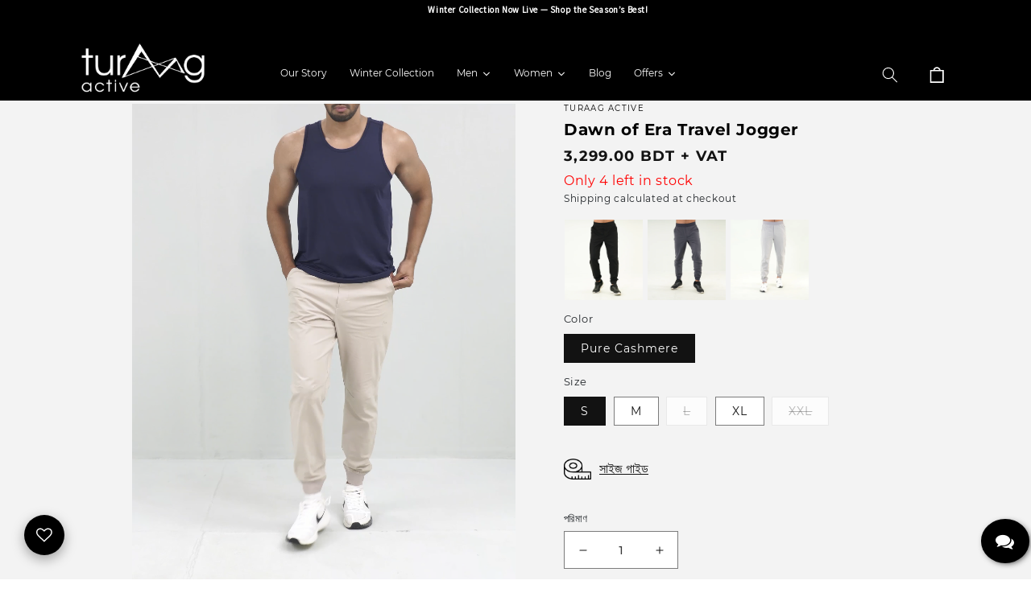

--- FILE ---
content_type: text/html; charset=utf-8
request_url: https://turaag.com/bn/products/dawn-of-era-travel-jogger-3
body_size: 100981
content:
<!doctype html>
<html class="no-js" lang="bn">
  <head>
    <meta charset="utf-8">
    <meta http-equiv="X-UA-Compatible" content="IE=edge">
    <meta name="viewport" content="width=device-width,initial-scale=1">
     <!-- Google Search Console -->
    <meta name="google-site-verification" content="JYvlMzCy1d4Ozch9yAi2Yhl7QueI-4pK_vQ59dWHAys" />
     <!-- Google Search Console -->
    <!-- Google Tag Manager -->
<script>(function(w,d,s,l,i){w[l]=w[l]||[];w[l].push({'gtm.start':
new Date().getTime(),event:'gtm.js'});var f=d.getElementsByTagName(s)[0],
j=d.createElement(s),dl=l!='dataLayer'?'&l='+l:'';j.async=true;j.src=
'https://www.googletagmanager.com/gtm.js?id='+i+dl;f.parentNode.insertBefore(j,f);
})(window,document,'script','dataLayer','GTM-M84LCWJ3');</script>
<!-- End Google Tag Manager -->
    <meta name="theme-color" content="">
    <link rel="canonical" href="https://turaag.com/bn/products/dawn-of-era-travel-jogger-3">
    <link rel="preconnect" href="https://cdn.shopify.com" crossorigin><link rel="icon" type="image/png" href="//turaag.com/cdn/shop/files/turaag-logo-icon_png_black.png?crop=center&height=32&v=1674622040&width=32"><link rel="preconnect" href="https://fonts.shopifycdn.com" crossorigin><title>
      Dawn of Era Travel Jogger
 &ndash; Turaag Active</title>

    
      <meta name="description" content="Experience the dawn of a new era with our Dawn of Era Travel Jogger. Its classic tapered fit, lightweight and breathable fabric, and sweat-wicking technology ensure comfort and style. The sturdy ribbed hem and waist, along with the inside drawcord, provide a secure fit. Complete with a secure back pocket, these joggers">
    

    

<meta property="og:site_name" content="Turaag Active">
<meta property="og:url" content="https://turaag.com/bn/products/dawn-of-era-travel-jogger-3">
<meta property="og:title" content="Dawn of Era Travel Jogger">
<meta property="og:type" content="product">
<meta property="og:description" content="Experience the dawn of a new era with our Dawn of Era Travel Jogger. Its classic tapered fit, lightweight and breathable fabric, and sweat-wicking technology ensure comfort and style. The sturdy ribbed hem and waist, along with the inside drawcord, provide a secure fit. Complete with a secure back pocket, these joggers"><meta property="og:image" content="http://turaag.com/cdn/shop/files/02_4cea4fab-b5b1-4ff1-bd4d-19a64e9775ad.jpg?v=1689157173">
  <meta property="og:image:secure_url" content="https://turaag.com/cdn/shop/files/02_4cea4fab-b5b1-4ff1-bd4d-19a64e9775ad.jpg?v=1689157173">
  <meta property="og:image:width" content="3000">
  <meta property="og:image:height" content="3000"><meta property="og:price:amount" content="3,299.00">
  <meta property="og:price:currency" content="BDT"><meta name="twitter:card" content="summary_large_image">
<meta name="twitter:title" content="Dawn of Era Travel Jogger">
<meta name="twitter:description" content="Experience the dawn of a new era with our Dawn of Era Travel Jogger. Its classic tapered fit, lightweight and breathable fabric, and sweat-wicking technology ensure comfort and style. The sturdy ribbed hem and waist, along with the inside drawcord, provide a secure fit. Complete with a secure back pocket, these joggers">


    <script src="//turaag.com/cdn/shop/t/21/assets/global.js?v=76233937092425174651716097704" defer="defer"></script>
    <script>window.performance && window.performance.mark && window.performance.mark('shopify.content_for_header.start');</script><meta name="google-site-verification" content="KyjtWpcNI1gR2t8YJ2kwwLSVZcLFFctXnpPmE387OFA">
<meta name="google-site-verification" content="FIjhRrz4Rvkpl789cBNc4kmmqgKB73yHsQztEnD4Cn8">
<meta id="shopify-digital-wallet" name="shopify-digital-wallet" content="/63183978716/digital_wallets/dialog">
<link rel="alternate" hreflang="x-default" href="https://turaag.com/products/dawn-of-era-travel-jogger-3">
<link rel="alternate" hreflang="bn" href="https://turaag.com/bn/products/dawn-of-era-travel-jogger-3">
<link rel="alternate" type="application/json+oembed" href="https://turaag.com/bn/products/dawn-of-era-travel-jogger-3.oembed">
<script async="async" src="/checkouts/internal/preloads.js?locale=bn-BD"></script>
<script id="shopify-features" type="application/json">{"accessToken":"b8899b74c4036ad9667108c70cb7422e","betas":["rich-media-storefront-analytics"],"domain":"turaag.com","predictiveSearch":true,"shopId":63183978716,"locale":"en"}</script>
<script>var Shopify = Shopify || {};
Shopify.shop = "turaagactive.myshopify.com";
Shopify.locale = "bn";
Shopify.currency = {"active":"BDT","rate":"1.0"};
Shopify.country = "BD";
Shopify.theme = {"name":"Copy of Dawn 19.05.2024 Structure Analysis","id":142573699292,"schema_name":"Dawn","schema_version":"7.0.0","theme_store_id":887,"role":"main"};
Shopify.theme.handle = "null";
Shopify.theme.style = {"id":null,"handle":null};
Shopify.cdnHost = "turaag.com/cdn";
Shopify.routes = Shopify.routes || {};
Shopify.routes.root = "/bn/";</script>
<script type="module">!function(o){(o.Shopify=o.Shopify||{}).modules=!0}(window);</script>
<script>!function(o){function n(){var o=[];function n(){o.push(Array.prototype.slice.apply(arguments))}return n.q=o,n}var t=o.Shopify=o.Shopify||{};t.loadFeatures=n(),t.autoloadFeatures=n()}(window);</script>
<script id="shop-js-analytics" type="application/json">{"pageType":"product"}</script>
<script defer="defer" async type="module" src="//turaag.com/cdn/shopifycloud/shop-js/modules/v2/client.init-shop-cart-sync_D0dqhulL.en.esm.js"></script>
<script defer="defer" async type="module" src="//turaag.com/cdn/shopifycloud/shop-js/modules/v2/chunk.common_CpVO7qML.esm.js"></script>
<script type="module">
  await import("//turaag.com/cdn/shopifycloud/shop-js/modules/v2/client.init-shop-cart-sync_D0dqhulL.en.esm.js");
await import("//turaag.com/cdn/shopifycloud/shop-js/modules/v2/chunk.common_CpVO7qML.esm.js");

  window.Shopify.SignInWithShop?.initShopCartSync?.({"fedCMEnabled":true,"windoidEnabled":true});

</script>
<script>(function() {
  var isLoaded = false;
  function asyncLoad() {
    if (isLoaded) return;
    isLoaded = true;
    var urls = ["https:\/\/app.taggshop.io\/js\/embed.min.js?shop=turaagactive.myshopify.com","\/\/swymv3free-01.azureedge.net\/code\/swym-shopify.js?shop=turaagactive.myshopify.com","https:\/\/platform-api.sharethis.com\/js\/sharethis.js?shop=turaagactive.myshopify.com#property=63a2b06faf01f10019defa65\u0026product=-buttons\u0026source=-buttons-shopify\u0026ver=1671606392","https:\/\/cloudsearch-1f874.kxcdn.com\/shopify.js?srp=\/a\/search\u0026filtersEnabled=1\u0026shop=turaagactive.myshopify.com","\/\/cool-image-magnifier.product-image-zoom.com\/js\/core\/main.min.js?timestamp=1716180084\u0026shop=turaagactive.myshopify.com","https:\/\/sdk-v3-discount.autoketing.org\/discount-embed.js?v=1737479629059487202\u0026shop=turaagactive.myshopify.com","https:\/\/cdn.autoketing.org\/sdk-cdn\/recommended\/dist\/top-pin-embed.js?t=1754136635343315688\u0026shop=turaagactive.myshopify.com"];
    for (var i = 0; i < urls.length; i++) {
      var s = document.createElement('script');
      s.type = 'text/javascript';
      s.async = true;
      s.src = urls[i];
      var x = document.getElementsByTagName('script')[0];
      x.parentNode.insertBefore(s, x);
    }
  };
  if(window.attachEvent) {
    window.attachEvent('onload', asyncLoad);
  } else {
    window.addEventListener('load', asyncLoad, false);
  }
})();</script>
<script id="__st">var __st={"a":63183978716,"offset":21600,"reqid":"08d5ded0-dcd9-480b-b970-6cca5fd824dc-1764196170","pageurl":"turaag.com\/bn\/products\/dawn-of-era-travel-jogger-3","u":"cf0f579fc66a","p":"product","rtyp":"product","rid":8060883402972};</script>
<script>window.ShopifyPaypalV4VisibilityTracking = true;</script>
<script id="captcha-bootstrap">!function(){'use strict';const t='contact',e='account',n='new_comment',o=[[t,t],['blogs',n],['comments',n],[t,'customer']],c=[[e,'customer_login'],[e,'guest_login'],[e,'recover_customer_password'],[e,'create_customer']],r=t=>t.map((([t,e])=>`form[action*='/${t}']:not([data-nocaptcha='true']) input[name='form_type'][value='${e}']`)).join(','),a=t=>()=>t?[...document.querySelectorAll(t)].map((t=>t.form)):[];function s(){const t=[...o],e=r(t);return a(e)}const i='password',u='form_key',d=['recaptcha-v3-token','g-recaptcha-response','h-captcha-response',i],f=()=>{try{return window.sessionStorage}catch{return}},m='__shopify_v',_=t=>t.elements[u];function p(t,e,n=!1){try{const o=window.sessionStorage,c=JSON.parse(o.getItem(e)),{data:r}=function(t){const{data:e,action:n}=t;return t[m]||n?{data:e,action:n}:{data:t,action:n}}(c);for(const[e,n]of Object.entries(r))t.elements[e]&&(t.elements[e].value=n);n&&o.removeItem(e)}catch(o){console.error('form repopulation failed',{error:o})}}const l='form_type',E='cptcha';function T(t){t.dataset[E]=!0}const w=window,h=w.document,L='Shopify',v='ce_forms',y='captcha';let A=!1;((t,e)=>{const n=(g='f06e6c50-85a8-45c8-87d0-21a2b65856fe',I='https://cdn.shopify.com/shopifycloud/storefront-forms-hcaptcha/ce_storefront_forms_captcha_hcaptcha.v1.5.2.iife.js',D={infoText:'Protected by hCaptcha',privacyText:'Privacy',termsText:'Terms'},(t,e,n)=>{const o=w[L][v],c=o.bindForm;if(c)return c(t,g,e,D).then(n);var r;o.q.push([[t,g,e,D],n]),r=I,A||(h.body.append(Object.assign(h.createElement('script'),{id:'captcha-provider',async:!0,src:r})),A=!0)});var g,I,D;w[L]=w[L]||{},w[L][v]=w[L][v]||{},w[L][v].q=[],w[L][y]=w[L][y]||{},w[L][y].protect=function(t,e){n(t,void 0,e),T(t)},Object.freeze(w[L][y]),function(t,e,n,w,h,L){const[v,y,A,g]=function(t,e,n){const i=e?o:[],u=t?c:[],d=[...i,...u],f=r(d),m=r(i),_=r(d.filter((([t,e])=>n.includes(e))));return[a(f),a(m),a(_),s()]}(w,h,L),I=t=>{const e=t.target;return e instanceof HTMLFormElement?e:e&&e.form},D=t=>v().includes(t);t.addEventListener('submit',(t=>{const e=I(t);if(!e)return;const n=D(e)&&!e.dataset.hcaptchaBound&&!e.dataset.recaptchaBound,o=_(e),c=g().includes(e)&&(!o||!o.value);(n||c)&&t.preventDefault(),c&&!n&&(function(t){try{if(!f())return;!function(t){const e=f();if(!e)return;const n=_(t);if(!n)return;const o=n.value;o&&e.removeItem(o)}(t);const e=Array.from(Array(32),(()=>Math.random().toString(36)[2])).join('');!function(t,e){_(t)||t.append(Object.assign(document.createElement('input'),{type:'hidden',name:u})),t.elements[u].value=e}(t,e),function(t,e){const n=f();if(!n)return;const o=[...t.querySelectorAll(`input[type='${i}']`)].map((({name:t})=>t)),c=[...d,...o],r={};for(const[a,s]of new FormData(t).entries())c.includes(a)||(r[a]=s);n.setItem(e,JSON.stringify({[m]:1,action:t.action,data:r}))}(t,e)}catch(e){console.error('failed to persist form',e)}}(e),e.submit())}));const S=(t,e)=>{t&&!t.dataset[E]&&(n(t,e.some((e=>e===t))),T(t))};for(const o of['focusin','change'])t.addEventListener(o,(t=>{const e=I(t);D(e)&&S(e,y())}));const B=e.get('form_key'),M=e.get(l),P=B&&M;t.addEventListener('DOMContentLoaded',(()=>{const t=y();if(P)for(const e of t)e.elements[l].value===M&&p(e,B);[...new Set([...A(),...v().filter((t=>'true'===t.dataset.shopifyCaptcha))])].forEach((e=>S(e,t)))}))}(h,new URLSearchParams(w.location.search),n,t,e,['guest_login'])})(!0,!0)}();</script>
<script integrity="sha256-52AcMU7V7pcBOXWImdc/TAGTFKeNjmkeM1Pvks/DTgc=" data-source-attribution="shopify.loadfeatures" defer="defer" src="//turaag.com/cdn/shopifycloud/storefront/assets/storefront/load_feature-81c60534.js" crossorigin="anonymous"></script>
<script data-source-attribution="shopify.dynamic_checkout.dynamic.init">var Shopify=Shopify||{};Shopify.PaymentButton=Shopify.PaymentButton||{isStorefrontPortableWallets:!0,init:function(){window.Shopify.PaymentButton.init=function(){};var t=document.createElement("script");t.src="https://turaag.com/cdn/shopifycloud/portable-wallets/latest/portable-wallets.en.js",t.type="module",document.head.appendChild(t)}};
</script>
<script data-source-attribution="shopify.dynamic_checkout.buyer_consent">
  function portableWalletsHideBuyerConsent(e){var t=document.getElementById("shopify-buyer-consent"),n=document.getElementById("shopify-subscription-policy-button");t&&n&&(t.classList.add("hidden"),t.setAttribute("aria-hidden","true"),n.removeEventListener("click",e))}function portableWalletsShowBuyerConsent(e){var t=document.getElementById("shopify-buyer-consent"),n=document.getElementById("shopify-subscription-policy-button");t&&n&&(t.classList.remove("hidden"),t.removeAttribute("aria-hidden"),n.addEventListener("click",e))}window.Shopify?.PaymentButton&&(window.Shopify.PaymentButton.hideBuyerConsent=portableWalletsHideBuyerConsent,window.Shopify.PaymentButton.showBuyerConsent=portableWalletsShowBuyerConsent);
</script>
<script>
  function portableWalletsCleanup(e){e&&e.src&&console.error("Failed to load portable wallets script "+e.src);var t=document.querySelectorAll("shopify-accelerated-checkout .shopify-payment-button__skeleton, shopify-accelerated-checkout-cart .wallet-cart-button__skeleton"),e=document.getElementById("shopify-buyer-consent");for(let e=0;e<t.length;e++)t[e].remove();e&&e.remove()}function portableWalletsNotLoadedAsModule(e){e instanceof ErrorEvent&&"string"==typeof e.message&&e.message.includes("import.meta")&&"string"==typeof e.filename&&e.filename.includes("portable-wallets")&&(window.removeEventListener("error",portableWalletsNotLoadedAsModule),window.Shopify.PaymentButton.failedToLoad=e,"loading"===document.readyState?document.addEventListener("DOMContentLoaded",window.Shopify.PaymentButton.init):window.Shopify.PaymentButton.init())}window.addEventListener("error",portableWalletsNotLoadedAsModule);
</script>

<script type="module" src="https://turaag.com/cdn/shopifycloud/portable-wallets/latest/portable-wallets.en.js" onError="portableWalletsCleanup(this)" crossorigin="anonymous"></script>
<script nomodule>
  document.addEventListener("DOMContentLoaded", portableWalletsCleanup);
</script>

<link id="shopify-accelerated-checkout-styles" rel="stylesheet" media="screen" href="https://turaag.com/cdn/shopifycloud/portable-wallets/latest/accelerated-checkout-backwards-compat.css" crossorigin="anonymous">
<style id="shopify-accelerated-checkout-cart">
        #shopify-buyer-consent {
  margin-top: 1em;
  display: inline-block;
  width: 100%;
}

#shopify-buyer-consent.hidden {
  display: none;
}

#shopify-subscription-policy-button {
  background: none;
  border: none;
  padding: 0;
  text-decoration: underline;
  font-size: inherit;
  cursor: pointer;
}

#shopify-subscription-policy-button::before {
  box-shadow: none;
}

      </style>
<script id="sections-script" data-sections="main-product,new_updated_header_2_black" defer="defer" src="//turaag.com/cdn/shop/t/21/compiled_assets/scripts.js?13315"></script>
<script>window.performance && window.performance.mark && window.performance.mark('shopify.content_for_header.end');</script>


    <style data-shopify>
      @font-face {
  font-family: Montserrat;
  font-weight: 500;
  font-style: normal;
  font-display: swap;
  src: url("//turaag.com/cdn/fonts/montserrat/montserrat_n5.07ef3781d9c78c8b93c98419da7ad4fbeebb6635.woff2") format("woff2"),
       url("//turaag.com/cdn/fonts/montserrat/montserrat_n5.adf9b4bd8b0e4f55a0b203cdd84512667e0d5e4d.woff") format("woff");
}

      @font-face {
  font-family: Montserrat;
  font-weight: 700;
  font-style: normal;
  font-display: swap;
  src: url("//turaag.com/cdn/fonts/montserrat/montserrat_n7.3c434e22befd5c18a6b4afadb1e3d77c128c7939.woff2") format("woff2"),
       url("//turaag.com/cdn/fonts/montserrat/montserrat_n7.5d9fa6e2cae713c8fb539a9876489d86207fe957.woff") format("woff");
}

      @font-face {
  font-family: Montserrat;
  font-weight: 500;
  font-style: italic;
  font-display: swap;
  src: url("//turaag.com/cdn/fonts/montserrat/montserrat_i5.d3a783eb0cc26f2fda1e99d1dfec3ebaea1dc164.woff2") format("woff2"),
       url("//turaag.com/cdn/fonts/montserrat/montserrat_i5.76d414ea3d56bb79ef992a9c62dce2e9063bc062.woff") format("woff");
}

      @font-face {
  font-family: Montserrat;
  font-weight: 700;
  font-style: italic;
  font-display: swap;
  src: url("//turaag.com/cdn/fonts/montserrat/montserrat_i7.a0d4a463df4f146567d871890ffb3c80408e7732.woff2") format("woff2"),
       url("//turaag.com/cdn/fonts/montserrat/montserrat_i7.f6ec9f2a0681acc6f8152c40921d2a4d2e1a2c78.woff") format("woff");
}

      @font-face {
  font-family: Montserrat;
  font-weight: 600;
  font-style: normal;
  font-display: swap;
  src: url("//turaag.com/cdn/fonts/montserrat/montserrat_n6.1326b3e84230700ef15b3a29fb520639977513e0.woff2") format("woff2"),
       url("//turaag.com/cdn/fonts/montserrat/montserrat_n6.652f051080eb14192330daceed8cd53dfdc5ead9.woff") format("woff");
}


      :root {
        --font-body-family: Montserrat, sans-serif;
        --font-body-style: normal;
        --font-body-weight: 500;
        --font-body-weight-bold: 800;

        --font-heading-family: Montserrat, sans-serif;
        --font-heading-style: normal;
        --font-heading-weight: 600;

        --font-body-scale: 1.0;
        --font-heading-scale: 1.0;

        --color-base-text: 18, 18, 18;
        --color-shadow: 18, 18, 18;
        --color-base-background-1: 255, 255, 255;
        --color-base-background-2: 243, 243, 243;
        --color-base-solid-button-labels: 255, 255, 255;
        --color-base-outline-button-labels: 18, 18, 18;
        --color-base-accent-1: 106, 106, 106;
        --color-base-accent-2: 23, 76, 85;
        --payment-terms-background-color: #ffffff;

        --gradient-base-background-1: #ffffff;
        --gradient-base-background-2: #f3f3f3;
        --gradient-base-accent-1: #6A6A6A;
        --gradient-base-accent-2: #174c55;

        --media-padding: px;
        --media-border-opacity: 0.05;
        --media-border-width: 0px;
        --media-radius: 0px;
        --media-shadow-opacity: 0.0;
        --media-shadow-horizontal-offset: 0px;
        --media-shadow-vertical-offset: 4px;
        --media-shadow-blur-radius: 5px;
        --media-shadow-visible: 0;

        --page-width: 160rem;
        --page-width-margin: 0rem;

        --product-card-image-padding: 0.0rem;
        --product-card-corner-radius: 0.0rem;
        --product-card-text-alignment: left;
        --product-card-border-width: 0.0rem;
        --product-card-border-opacity: 0.1;
        --product-card-shadow-opacity: 0.0;
        --product-card-shadow-visible: 0;
        --product-card-shadow-horizontal-offset: 0.0rem;
        --product-card-shadow-vertical-offset: 0.4rem;
        --product-card-shadow-blur-radius: 0.5rem;

        --collection-card-image-padding: 0.0rem;
        --collection-card-corner-radius: 0.0rem;
        --collection-card-text-alignment: left;
        --collection-card-border-width: 0.0rem;
        --collection-card-border-opacity: 0.0;
        --collection-card-shadow-opacity: 0.1;
        --collection-card-shadow-visible: 1;
        --collection-card-shadow-horizontal-offset: 0.0rem;
        --collection-card-shadow-vertical-offset: 0.0rem;
        --collection-card-shadow-blur-radius: 0.0rem;

        --blog-card-image-padding: 0.0rem;
        --blog-card-corner-radius: 0.0rem;
        --blog-card-text-alignment: left;
        --blog-card-border-width: 0.0rem;
        --blog-card-border-opacity: 0.0;
        --blog-card-shadow-opacity: 0.1;
        --blog-card-shadow-visible: 1;
        --blog-card-shadow-horizontal-offset: 0.0rem;
        --blog-card-shadow-vertical-offset: 0.0rem;
        --blog-card-shadow-blur-radius: 0.0rem;

        --badge-corner-radius: 4.0rem;

        --popup-border-width: 1px;
        --popup-border-opacity: 0.1;
        --popup-corner-radius: 0px;
        --popup-shadow-opacity: 0.0;
        --popup-shadow-horizontal-offset: 0px;
        --popup-shadow-vertical-offset: 4px;
        --popup-shadow-blur-radius: 5px;

        --drawer-border-width: 1px;
        --drawer-border-opacity: 0.1;
        --drawer-shadow-opacity: 0.0;
        --drawer-shadow-horizontal-offset: 0px;
        --drawer-shadow-vertical-offset: 4px;
        --drawer-shadow-blur-radius: 5px;

        --spacing-sections-desktop: 0px;
        --spacing-sections-mobile: 0px;

        --grid-desktop-vertical-spacing: 8px;
        --grid-desktop-horizontal-spacing: 8px;
        --grid-mobile-vertical-spacing: 4px;
        --grid-mobile-horizontal-spacing: 4px;

        --text-boxes-border-opacity: 0.1;
        --text-boxes-border-width: 0px;
        --text-boxes-radius: 0px;
        --text-boxes-shadow-opacity: 0.0;
        --text-boxes-shadow-visible: 0;
        --text-boxes-shadow-horizontal-offset: 0px;
        --text-boxes-shadow-vertical-offset: 4px;
        --text-boxes-shadow-blur-radius: 5px;

        --buttons-radius: 8px;
        --buttons-radius-outset: 9px;
        --buttons-border-width: 1px;
        --buttons-border-opacity: 1.0;
        --buttons-shadow-opacity: 0.0;
        --buttons-shadow-visible: 0;
        --buttons-shadow-horizontal-offset: 0px;
        --buttons-shadow-vertical-offset: 4px;
        --buttons-shadow-blur-radius: 5px;
        --buttons-border-offset: 0.3px;

        --inputs-radius: 0px;
        --inputs-border-width: 1px;
        --inputs-border-opacity: 0.55;
        --inputs-shadow-opacity: 0.0;
        --inputs-shadow-horizontal-offset: 0px;
        --inputs-margin-offset: 0px;
        --inputs-shadow-vertical-offset: 4px;
        --inputs-shadow-blur-radius: 5px;
        --inputs-radius-outset: 0px;

        --variant-pills-radius: 40px;
        --variant-pills-border-width: 1px;
        --variant-pills-border-opacity: 0.55;
        --variant-pills-shadow-opacity: 0.0;
        --variant-pills-shadow-horizontal-offset: 0px;
        --variant-pills-shadow-vertical-offset: 4px;
        --variant-pills-shadow-blur-radius: 5px;
      }

      *,
      *::before,
      *::after {
        box-sizing: inherit;
      }

      html {
        box-sizing: border-box;
        font-size: calc(var(--font-body-scale) * 62.5%);
        height: 100%;
      }

      body {
        display: grid;
        grid-template-rows: auto auto 1fr auto;
        grid-template-columns: 100%;
        min-height: 100%;
        margin: 0;
        font-size: 1.5rem;
        letter-spacing: 0.06rem;
        line-height: calc(1 + 0.8 / var(--font-body-scale));
        font-family: var(--font-body-family);
        font-style: var(--font-body-style);
        font-weight: var(--font-body-weight);
      }

      @media screen and (min-width: 750px) {
        body {
          font-size: 1.6rem;
        }
      }
      .st-wishlist-details_wrapper {
    background-color: #fff;
    color: #000;
    display: flex;
    flex-direction: column;
    height: 100%;
    max-width: 400px;
    position: fixed;
    right: -400px;
    top: 100px !important;
    transition: all .3s ease-in-out;
    width: 100vw;
    z-index: 2041996;
}

._touch .menu__list>li {
    color: #ffffff;
    display: flex
;
    align-items: center;
}
.tmenu_item_mobile .tmenu_indicator {
    position: absolute;
    width: 30px;
    height: 30px;
    max-height: 100%;
    right: 5px;
    left: 90px !important;
    margin-left: 0;
    float: none;
    padding: 0;
    display: flex
;
    justify-content: center;
    align-items: center;
}
    </style>

    <link href="//turaag.com/cdn/shop/t/21/assets/base.css?v=75838288099386680721762373752" rel="stylesheet" type="text/css" media="all" />
    <link href="//turaag.com/cdn/shop/t/21/assets/engo-customize.scss.css?v=85457283763826916081754558560" rel="stylesheet" type="text/css" media="all" />
    <link href="//turaag.com/cdn/shop/t/21/assets/bootstrap.css?v=107606420277317063561755060352" rel="stylesheet" type="text/css" media="all" />
    <link href="//turaag.com/cdn/shop/t/21/assets/slick.css?v=98340474046176884051727076760" rel="stylesheet" type="text/css" media="all" />
    <link href="//turaag.com/cdn/shop/t/21/assets/style-main.scss.css?v=177686489539646627761716097704" rel="stylesheet" type="text/css" media="all" />
    <link href="//turaag.com/cdn/shop/t/21/assets/home_style.css?v=13629141720379345101718181293" rel="stylesheet" type="text/css" media="all" />
    <link href="//turaag.com/cdn/shop/t/21/assets/home_style2.css?v=154077441916559720071755065140" rel="stylesheet" type="text/css" media="all" />
    <link href="//turaag.com/cdn/shop/t/21/assets/home_style3.css?v=71861324062790695961716113127" rel="stylesheet" type="text/css" media="all" />
   
  
    <link href="//turaag.com/cdn/shop/t/21/assets/nav_style.css?v=24383583000044976581726645611" rel="stylesheet" type="text/css" media="all" />
<link rel="preload" as="font" href="//turaag.com/cdn/fonts/montserrat/montserrat_n5.07ef3781d9c78c8b93c98419da7ad4fbeebb6635.woff2" type="font/woff2" crossorigin><link rel="preload" as="font" href="//turaag.com/cdn/fonts/montserrat/montserrat_n6.1326b3e84230700ef15b3a29fb520639977513e0.woff2" type="font/woff2" crossorigin><link
        rel="stylesheet"
        href="//turaag.com/cdn/shop/t/21/assets/component-predictive-search.css?v=83512081251802922551716097704"
        media="print"
        onload="this.media='all'"
      ><script>
      document.documentElement.className = document.documentElement.className.replace('no-js', 'js');
      if (Shopify.designMode) {
        document.documentElement.classList.add('shopify-design-mode');
      }
    </script>

    <!-- "snippets/weglot_hreftags.liquid" was not rendered, the associated app was uninstalled -->
    <!-- "snippets/weglot_switcher.liquid" was not rendered, the associated app was uninstalled -->
     
    <link href="//turaag.com/cdn/shop/t/21/assets/scm-product-label.css?v=159128243737525966541716097704" rel="stylesheet" type="text/css" media="all" />
<link href="//turaag.com/cdn/shop/t/21/assets/sma-deco-label.css?v=179986846894639834611716097704" rel="stylesheet" type="text/css" media="all" />

<script>
    if ((typeof SECOMAPP) == 'undefined') {
        var SECOMAPP = {};
    }

    if ((typeof SECOMAPP.pl) == 'undefined') {
        SECOMAPP.pl = {};
    }

    
    SECOMAPP.pl.piRegex='.product__media img';
    

    
    SECOMAPP.pl.lpPath='.product__modal-opener .product__media';
    

    
    

    
    SECOMAPP.pl.lpsPath='.card .card__inner';
    

    
    SECOMAPP.pl.pisRegex='.card .full-unstyled-link';
    
</script>

<script>
    if ((typeof SECOMAPP) == 'undefined') {
        var SECOMAPP = {};
    }

    if ((typeof SECOMAPP.pl) == 'undefined') {
        SECOMAPP.pl = {};
    }

    
    SECOMAPP.pl.piRegex='.product__media img';
    

    
    SECOMAPP.pl.lpPath='.product__modal-opener .product__media';
    

    
    

    
    SECOMAPP.pl.lpsPath='.card .card__inner';
    

    
    SECOMAPP.pl.pisRegex='.card .full-unstyled-link';
    
</script>


    <script>
        SECOMAPP.page = 'product';
        SECOMAPP.pl.product = {
            id: 8060883402972,
        published_at: "2023-07-16 19:15:38 +0600",
            price: 329900,  
        tags: ["Dawn of Era","Dawn of Era Travel Jogger","Joggers","Men"], 
        variants: [  {
            id: 43975062651100,
            price: 329900  ,
            inventory_quantity: 4  ,
            inventory_management: 'shopify'  ,
            weight: 0  ,
            sku: 'TRGM112243'  } ,
             {
            id: 43975062683868,
            price: 329900  ,
            inventory_quantity: 23  ,
            inventory_management: 'shopify'  ,
            weight: 0  ,
            sku: 'TRGM112243'  } ,
             {
            id: 43975062716636,
            price: 329900  ,
            inventory_quantity: 0  ,
            inventory_management: 'shopify'  ,
            weight: 0  ,
            sku: 'TRGM112243'  } ,
             {
            id: 43975062749404,
            price: 329900  ,
            inventory_quantity: 1  ,
            inventory_management: 'shopify'  ,
            weight: 0  ,
            sku: 'TRGM112243'  } ,
             {
            id: 43975062782172,
            price: 329900  ,
            inventory_quantity: 0  ,
            inventory_management: 'shopify'  ,
            weight: 0  ,
            sku: 'TRGM112243'  } 
            
        ],
            collections: [  425169191132,  461111296220,  417009828060,  451057746140,  417060389084,  427232952540,  458970497244,  446165221596,  441519505628,  462218232028,  413838016732,  411383627996,  411382448348,  411383660764,  ]
        };
    </script>


    <script src="//turaag.com/cdn/shop/t/21/assets/scm-product-label.js?v=40471096480201107151716097704" async></script>

<!--Product-Label script. Don't modify or delete-->
<script>
    ;(function() {
        const checkDone = setInterval(function(){
            if (document.readyState === "complete") {
                clearInterval(checkDone)
                setTimeout(function(){
                    if (typeof SECOMAPP !== "undefined" && typeof SECOMAPP.pl !== "undefined") {
                        SECOMAPP.pl.labelCollections(true);
                    }
                },1000);
            }
        }, 1500);

        let pushState = history.pushState;
        let replaceState = history.replaceState;

        history.pushState = function() {
            pushState.apply(history, arguments);
            window.dispatchEvent(new Event('pushstate'));
            window.dispatchEvent(new Event('locationchange'));
        };

        history.replaceState = function() {
            replaceState.apply(history, arguments);
            window.dispatchEvent(new Event('replacestate'));
            window.dispatchEvent(new Event('locationchange'));
        };

        window.addEventListener('popstate', function() {
            window.dispatchEvent(new Event('locationchange'))
        });
    })();
    window.addEventListener('locationchange', function(){
        setTimeout(function(){
            if (typeof SECOMAPP !== "undefined" && typeof SECOMAPP.pl !== "undefined") {
                SECOMAPP.pl.labelCollections(true);
                var queryString = window.location.search;
                var urlParams = new URLSearchParams(queryString);
                var variant = urlParams.get('variant');
                SECOMAPP.pl.showLabel(variant );
            }
        },1000);
    })
</script>
  <script type="text/javascript">
    (function(c,l,a,r,i,t,y){
        c[a]=c[a]||function(){(c[a].q=c[a].q||[]).push(arguments)};
        t=l.createElement(r);t.async=1;t.src="https://www.clarity.ms/tag/"+i;
        y=l.getElementsByTagName(r)[0];y.parentNode.insertBefore(t,y);
    })(window, document, "clarity", "script", "k7omlvwcru");
</script>

  <script type="text/javascript">
    (function(c,l,a,r,i,t,y){
        c[a]=c[a]||function(){(c[a].q=c[a].q||[]).push(arguments)};
        t=l.createElement(r);t.async=1;t.src="https://www.clarity.ms/tag/"+i;
        y=l.getElementsByTagName(r)[0];y.parentNode.insertBefore(t,y);
    })(window, document, "clarity", "script", "s4e2fy3f69");
</script>
  
<!--Product-Label script. Don't modify or delete-->



<script type="text/javascript">if(typeof window.hulkappsWishlist === 'undefined') {
        window.hulkappsWishlist = {};
        }
        window.hulkappsWishlist.baseURL = '/apps/advanced-wishlist/api';
        window.hulkappsWishlist.hasAppBlockSupport = '1';
        </script>

    <style>
.shopify-payment-button .shopify-payment-button__button--unbranded {
    position: relative;
}
.shopify-payment-button .shopify-payment-button__button--unbranded:after {
    content: "Buy now";
    background: inherit;
    font-size: inherit;
    color: inherit;
    height: 100%;
    width: 100%;
    display: flex;
    justify-content: center;
    align-items: center;
    position: absolute;
    top: 0;
    left: 0;
}
</style>
<!-- BEGIN app block: shopify://apps/discount-aio-autoketing-code/blocks/app-embed/e4d716be-84c3-4b5c-9c5e-e3723ce0a9c3 -->
<!-- END app block --><!-- BEGIN app block: shopify://apps/swishlist-simple-wishlist/blocks/wishlist_settings/bfcb80f2-f00d-42ae-909a-9f00c726327b --><style id="st-wishlist-custom-css">  </style><!-- BEGIN app snippet: wishlist_styles --><style> :root{ --st-add-icon-color: ; --st-added-icon-color: ; --st-loading-icon-color: ; --st-atc-button-border-radius: ; --st-atc-button-color: ; --st-atc-button-background-color: ; }  /* .st-wishlist-button, #st_wishlist_icons, .st-wishlist-details-button{ display: none; } */  #st_wishlist_icons { display: none; }  .st-wishlist-initialized .st-wishlist-button{ display: flex; }  .st-wishlist-loading-icon{ color: var(--st-loading-icon-color) }  .st-wishlist-button:not([data-type="details"]) .st-wishlist-icon{ color: var(--st-add-icon-color) }  .st-wishlist-button.st-is-added:not([data-type="details"]) .st-wishlist-icon{ color: var(--st-added-icon-color) }  .st-wishlist-button.st-is-loading:not([data-type="details"]) .st-wishlist-icon{ color: var(--st-loading-icon-color) }  .st-wishlist-initialized { .st-wishlist-details-button--header-icon, .st-wishlist-details-button { display: flex; } }  .st-initialized.st-wishlist-details-button--header-icon, .st-initialized.st-wishlist-details-button{ display: flex; }  .st-wishlist-details-button .st-wishlist-icon{ color: var(--icon-color); } </style>  <!-- END app snippet --><link rel="stylesheet" href="https://cdn.shopify.com/extensions/019ac038-3f96-7b02-8808-ede5bc605bc3/arena-wishlist-327/assets/st_wl_styles.min.css" media="print" onload="this.media='all'" > <noscript><link href="//cdn.shopify.com/extensions/019ac038-3f96-7b02-8808-ede5bc605bc3/arena-wishlist-327/assets/st_wl_styles.min.css" rel="stylesheet" type="text/css" media="all" /></noscript>           <!-- BEGIN app snippet: wishlist_icons --> <svg id="st_wishlist_icons" xmlns="http://www.w3.org/2000/svg"> <symbol id='st_loading_icon_1' viewBox='0 0 32 32'><path d='M0.001 16.051l-0.001 0c0 0 0 0.003 0.001 0.007 0.003 0.121 0.017 0.24 0.041 0.355 0.006 0.055 0.013 0.114 0.021 0.18 0.007 0.059 0.014 0.122 0.022 0.19 0.012 0.080 0.024 0.165 0.037 0.256 0.027 0.18 0.056 0.379 0.091 0.592 0.042 0.201 0.088 0.419 0.136 0.652 0.022 0.116 0.055 0.235 0.087 0.356s0.065 0.247 0.099 0.375c0.018 0.064 0.032 0.129 0.053 0.194s0.041 0.131 0.062 0.197 0.085 0.268 0.129 0.406c0.011 0.035 0.022 0.069 0.033 0.104 0.013 0.034 0.025 0.069 0.038 0.104 0.026 0.069 0.052 0.139 0.078 0.21 0.053 0.14 0.107 0.284 0.162 0.429 0.061 0.143 0.124 0.288 0.188 0.435 0.032 0.073 0.064 0.147 0.096 0.222s0.071 0.147 0.107 0.221c0.073 0.147 0.146 0.297 0.221 0.448 0.077 0.15 0.163 0.297 0.245 0.448 0.042 0.075 0.084 0.15 0.126 0.226s0.091 0.148 0.136 0.223c0.092 0.148 0.185 0.298 0.279 0.448 0.395 0.59 0.834 1.174 1.319 1.727 0.491 0.549 1.023 1.070 1.584 1.55 0.568 0.473 1.165 0.903 1.773 1.285 0.613 0.376 1.239 0.697 1.856 0.973 0.156 0.064 0.311 0.127 0.465 0.19 0.077 0.030 0.152 0.064 0.229 0.091s0.154 0.054 0.23 0.081 0.302 0.108 0.453 0.156c0.151 0.045 0.3 0.089 0.447 0.133 0.074 0.021 0.146 0.045 0.219 0.063s0.146 0.036 0.218 0.053c0.144 0.035 0.286 0.069 0.425 0.103 0.141 0.027 0.279 0.054 0.415 0.080 0.068 0.013 0.135 0.026 0.201 0.038 0.033 0.006 0.066 0.012 0.099 0.019 0.033 0.005 0.066 0.009 0.099 0.014 0.131 0.018 0.259 0.036 0.384 0.053 0.062 0.009 0.124 0.017 0.185 0.026s0.122 0.012 0.182 0.018c0.119 0.011 0.236 0.021 0.349 0.031s0.222 0.021 0.329 0.023c0.007 0 0.014 0 0.021 0.001 0.019 1.088 0.906 1.964 1.999 1.964 0.017 0 0.034-0.001 0.051-0.001v0.001c0 0 0.003-0 0.007-0.001 0.121-0.003 0.24-0.017 0.355-0.041 0.055-0.006 0.114-0.013 0.18-0.021 0.059-0.007 0.122-0.014 0.19-0.022 0.080-0.012 0.165-0.024 0.256-0.037 0.18-0.027 0.379-0.056 0.592-0.091 0.201-0.042 0.419-0.088 0.652-0.136 0.116-0.022 0.235-0.056 0.356-0.087s0.247-0.065 0.375-0.099c0.064-0.018 0.129-0.032 0.194-0.053s0.13-0.041 0.197-0.062 0.268-0.085 0.406-0.129c0.035-0.011 0.069-0.022 0.104-0.033 0.034-0.013 0.069-0.025 0.104-0.038 0.069-0.026 0.139-0.052 0.21-0.078 0.14-0.053 0.284-0.107 0.429-0.162 0.143-0.061 0.288-0.124 0.436-0.188 0.073-0.032 0.147-0.064 0.222-0.096s0.147-0.071 0.221-0.107c0.147-0.073 0.297-0.146 0.448-0.221 0.15-0.077 0.297-0.163 0.448-0.245 0.075-0.042 0.15-0.084 0.226-0.126s0.148-0.091 0.223-0.136c0.148-0.092 0.298-0.185 0.448-0.279 0.59-0.395 1.174-0.834 1.727-1.319 0.549-0.491 1.070-1.023 1.55-1.584 0.473-0.568 0.903-1.165 1.285-1.773 0.376-0.613 0.697-1.239 0.973-1.855 0.064-0.156 0.127-0.311 0.19-0.465 0.030-0.077 0.064-0.152 0.091-0.229s0.054-0.154 0.081-0.23 0.108-0.302 0.156-0.453c0.045-0.151 0.089-0.3 0.133-0.447 0.021-0.074 0.045-0.146 0.063-0.219s0.036-0.146 0.053-0.218c0.035-0.144 0.069-0.286 0.103-0.425 0.027-0.141 0.054-0.279 0.080-0.415 0.013-0.068 0.026-0.135 0.038-0.201 0.006-0.033 0.012-0.066 0.019-0.099 0.005-0.033 0.009-0.066 0.014-0.099 0.018-0.131 0.036-0.259 0.053-0.384 0.009-0.062 0.017-0.124 0.026-0.185s0.012-0.122 0.018-0.182c0.011-0.119 0.021-0.236 0.031-0.349s0.021-0.222 0.023-0.329c0.001-0.017 0.001-0.033 0.002-0.049 1.101-0.005 1.992-0.898 1.992-2 0-0.017-0.001-0.034-0.001-0.051h0.001c0 0-0-0.003-0.001-0.007-0.003-0.121-0.017-0.24-0.041-0.355-0.006-0.055-0.013-0.114-0.021-0.181-0.007-0.059-0.014-0.122-0.022-0.19-0.012-0.080-0.024-0.165-0.037-0.255-0.027-0.18-0.056-0.379-0.091-0.592-0.042-0.201-0.088-0.419-0.136-0.652-0.022-0.116-0.055-0.235-0.087-0.357s-0.065-0.247-0.099-0.375c-0.018-0.064-0.032-0.129-0.053-0.194s-0.041-0.13-0.062-0.197-0.085-0.268-0.129-0.406c-0.011-0.034-0.022-0.069-0.033-0.104-0.013-0.034-0.025-0.069-0.038-0.104-0.026-0.069-0.052-0.139-0.078-0.21-0.053-0.141-0.107-0.284-0.162-0.429-0.061-0.143-0.124-0.288-0.188-0.435-0.032-0.073-0.064-0.147-0.096-0.222s-0.071-0.147-0.107-0.221c-0.073-0.147-0.146-0.297-0.221-0.448-0.077-0.15-0.163-0.297-0.245-0.448-0.042-0.075-0.084-0.15-0.126-0.226s-0.091-0.148-0.136-0.223c-0.092-0.148-0.185-0.298-0.279-0.448-0.395-0.59-0.834-1.174-1.319-1.727-0.491-0.549-1.023-1.070-1.584-1.55-0.568-0.473-1.165-0.903-1.773-1.285-0.613-0.376-1.239-0.697-1.855-0.973-0.156-0.064-0.311-0.127-0.465-0.19-0.077-0.030-0.152-0.063-0.229-0.091s-0.154-0.054-0.23-0.081-0.302-0.108-0.453-0.156c-0.151-0.045-0.3-0.089-0.447-0.133-0.074-0.021-0.146-0.045-0.219-0.063s-0.146-0.036-0.218-0.053c-0.144-0.035-0.286-0.069-0.425-0.103-0.141-0.027-0.279-0.054-0.415-0.080-0.068-0.013-0.135-0.026-0.201-0.038-0.033-0.006-0.066-0.012-0.099-0.019-0.033-0.005-0.066-0.009-0.099-0.014-0.131-0.018-0.259-0.036-0.384-0.053-0.062-0.009-0.124-0.017-0.185-0.026s-0.122-0.012-0.182-0.018c-0.119-0.010-0.236-0.021-0.349-0.031s-0.222-0.021-0.329-0.023c-0.027-0.001-0.052-0.002-0.078-0.003-0.020-1.087-0.907-1.962-1.999-1.962-0.017 0-0.034 0.001-0.051 0.001l-0-0.001c0 0-0.003 0-0.007 0.001-0.121 0.003-0.24 0.017-0.355 0.041-0.055 0.006-0.114 0.013-0.181 0.021-0.059 0.007-0.122 0.014-0.19 0.022-0.080 0.012-0.165 0.024-0.255 0.037-0.18 0.027-0.379 0.056-0.592 0.091-0.201 0.042-0.419 0.088-0.652 0.136-0.116 0.022-0.235 0.056-0.356 0.087s-0.247 0.065-0.375 0.099c-0.064 0.018-0.129 0.032-0.194 0.053s-0.13 0.041-0.197 0.062-0.268 0.085-0.406 0.129c-0.034 0.011-0.069 0.022-0.104 0.033-0.034 0.013-0.069 0.025-0.104 0.038-0.069 0.026-0.139 0.052-0.21 0.078-0.14 0.053-0.284 0.107-0.429 0.162-0.143 0.061-0.288 0.124-0.435 0.188-0.073 0.032-0.147 0.064-0.222 0.096s-0.147 0.071-0.221 0.107c-0.147 0.073-0.297 0.146-0.448 0.221-0.15 0.077-0.297 0.163-0.448 0.245-0.075 0.042-0.15 0.084-0.226 0.126s-0.148 0.091-0.223 0.136c-0.148 0.092-0.298 0.185-0.448 0.279-0.59 0.395-1.174 0.834-1.727 1.319-0.549 0.491-1.070 1.023-1.55 1.584-0.473 0.568-0.903 1.165-1.285 1.773-0.376 0.613-0.697 1.239-0.973 1.855-0.064 0.156-0.127 0.311-0.19 0.465-0.030 0.077-0.063 0.152-0.091 0.229s-0.054 0.154-0.081 0.23-0.108 0.302-0.156 0.453c-0.045 0.151-0.089 0.3-0.132 0.447-0.021 0.074-0.045 0.146-0.063 0.219s-0.036 0.146-0.053 0.218c-0.035 0.144-0.069 0.286-0.103 0.425-0.027 0.141-0.054 0.279-0.080 0.415-0.013 0.068-0.026 0.135-0.038 0.201-0.006 0.033-0.012 0.066-0.019 0.099-0.005 0.033-0.009 0.066-0.014 0.099-0.018 0.131-0.036 0.259-0.053 0.384-0.009 0.062-0.017 0.124-0.026 0.185s-0.012 0.122-0.018 0.182c-0.010 0.119-0.021 0.236-0.031 0.349s-0.021 0.222-0.023 0.329c-0.001 0.017-0.001 0.034-0.002 0.051-1.074 0.035-1.934 0.916-1.934 1.998 0 0.017 0.001 0.034 0.001 0.051zM2.297 14.022c0.001-0.006 0.003-0.012 0.004-0.018 0.020-0.101 0.051-0.204 0.080-0.311s0.059-0.215 0.090-0.327c0.016-0.056 0.029-0.113 0.048-0.169s0.038-0.113 0.057-0.171 0.077-0.233 0.117-0.353c0.010-0.030 0.020-0.060 0.030-0.090 0.012-0.030 0.023-0.060 0.035-0.090 0.023-0.060 0.047-0.121 0.071-0.182 0.047-0.122 0.096-0.246 0.145-0.373 0.055-0.124 0.111-0.25 0.168-0.377 0.028-0.064 0.057-0.128 0.086-0.192s0.064-0.127 0.095-0.191c0.065-0.128 0.13-0.257 0.197-0.388 0.069-0.129 0.145-0.257 0.219-0.387 0.037-0.065 0.074-0.13 0.112-0.195s0.081-0.128 0.121-0.193c0.082-0.128 0.164-0.257 0.247-0.388 0.351-0.509 0.739-1.012 1.167-1.489 0.434-0.472 0.901-0.919 1.394-1.33 0.499-0.404 1.021-0.77 1.552-1.094 0.535-0.319 1.081-0.589 1.617-0.821 0.136-0.053 0.271-0.106 0.404-0.158 0.067-0.025 0.132-0.053 0.199-0.076s0.134-0.045 0.2-0.067 0.262-0.090 0.392-0.129c0.131-0.037 0.26-0.073 0.387-0.109 0.064-0.017 0.126-0.037 0.189-0.052s0.126-0.029 0.189-0.043c0.124-0.028 0.247-0.056 0.367-0.084 0.121-0.021 0.241-0.043 0.358-0.063 0.058-0.010 0.116-0.021 0.173-0.031 0.029-0.005 0.057-0.010 0.085-0.015 0.029-0.003 0.057-0.007 0.085-0.010 0.113-0.014 0.223-0.028 0.331-0.041 0.054-0.007 0.107-0.013 0.159-0.020s0.105-0.008 0.157-0.013c0.103-0.007 0.203-0.015 0.3-0.022s0.191-0.016 0.283-0.016c0.183-0.004 0.354-0.008 0.512-0.012 0.146 0.005 0.28 0.010 0.401 0.014 0.060 0.002 0.116 0.003 0.17 0.005 0.066 0.004 0.128 0.008 0.186 0.012 0.067 0.004 0.127 0.008 0.182 0.012 0.102 0.016 0.206 0.024 0.312 0.024 0.015 0 0.029-0.001 0.044-0.001 0.004 0 0.007 0 0.007 0v-0.001c0.973-0.024 1.773-0.743 1.924-1.68 0.017 0.004 0.033 0.007 0.050 0.011 0.101 0.020 0.204 0.051 0.311 0.080s0.215 0.059 0.327 0.090c0.056 0.016 0.113 0.029 0.169 0.048s0.113 0.038 0.171 0.057 0.233 0.077 0.353 0.117c0.030 0.010 0.060 0.020 0.090 0.030 0.030 0.012 0.060 0.023 0.090 0.035 0.060 0.023 0.121 0.047 0.182 0.071 0.122 0.047 0.246 0.096 0.373 0.145 0.124 0.055 0.25 0.111 0.378 0.168 0.064 0.028 0.128 0.057 0.192 0.086s0.127 0.064 0.191 0.095c0.128 0.065 0.257 0.13 0.388 0.197 0.13 0.069 0.257 0.145 0.387 0.219 0.065 0.037 0.13 0.074 0.195 0.112s0.128 0.081 0.193 0.121c0.128 0.082 0.257 0.164 0.388 0.247 0.509 0.351 1.012 0.739 1.489 1.167 0.472 0.434 0.919 0.901 1.33 1.394 0.404 0.499 0.77 1.021 1.094 1.552 0.319 0.535 0.589 1.081 0.821 1.617 0.053 0.136 0.106 0.271 0.158 0.404 0.025 0.067 0.053 0.132 0.076 0.199s0.045 0.134 0.067 0.2 0.090 0.262 0.129 0.392c0.037 0.131 0.073 0.26 0.109 0.387 0.017 0.064 0.037 0.126 0.052 0.189s0.029 0.126 0.043 0.189c0.028 0.124 0.056 0.247 0.084 0.367 0.021 0.121 0.043 0.241 0.063 0.358 0.010 0.058 0.020 0.116 0.031 0.173 0.005 0.029 0.010 0.057 0.015 0.085 0.003 0.029 0.007 0.057 0.010 0.085 0.014 0.113 0.028 0.223 0.041 0.331 0.007 0.054 0.014 0.107 0.020 0.159s0.008 0.105 0.013 0.157c0.007 0.103 0.015 0.203 0.022 0.3s0.016 0.191 0.016 0.283c0.004 0.183 0.008 0.354 0.012 0.512-0.005 0.146-0.010 0.28-0.014 0.401-0.002 0.060-0.003 0.116-0.005 0.17-0.004 0.066-0.008 0.128-0.012 0.186-0.004 0.067-0.008 0.127-0.012 0.182-0.016 0.102-0.024 0.206-0.024 0.312 0 0.015 0.001 0.029 0.001 0.044-0 0.004-0 0.007-0 0.007h0.001c0.024 0.961 0.726 1.754 1.646 1.918-0.002 0.009-0.004 0.018-0.006 0.028-0.020 0.102-0.051 0.204-0.080 0.311s-0.059 0.215-0.090 0.327c-0.016 0.056-0.029 0.113-0.048 0.169s-0.038 0.113-0.057 0.171-0.077 0.233-0.117 0.353c-0.010 0.030-0.020 0.060-0.030 0.090-0.012 0.030-0.023 0.060-0.035 0.090-0.023 0.060-0.047 0.121-0.071 0.182-0.047 0.122-0.096 0.246-0.145 0.373-0.055 0.124-0.111 0.25-0.169 0.378-0.028 0.064-0.057 0.128-0.086 0.192s-0.064 0.127-0.095 0.191c-0.065 0.128-0.13 0.257-0.197 0.388-0.069 0.129-0.145 0.257-0.219 0.387-0.037 0.065-0.074 0.13-0.112 0.195s-0.081 0.128-0.121 0.193c-0.082 0.128-0.164 0.257-0.247 0.388-0.351 0.509-0.738 1.012-1.167 1.489-0.434 0.472-0.901 0.919-1.394 1.33-0.499 0.404-1.021 0.77-1.552 1.094-0.535 0.319-1.081 0.589-1.617 0.821-0.136 0.053-0.271 0.106-0.404 0.158-0.067 0.025-0.132 0.053-0.199 0.076s-0.134 0.045-0.2 0.067-0.262 0.090-0.392 0.129c-0.131 0.037-0.26 0.073-0.387 0.109-0.064 0.017-0.126 0.037-0.189 0.052s-0.126 0.029-0.189 0.043c-0.124 0.028-0.247 0.056-0.367 0.084-0.122 0.021-0.241 0.043-0.358 0.063-0.058 0.010-0.116 0.021-0.173 0.031-0.029 0.005-0.057 0.010-0.085 0.015-0.029 0.003-0.057 0.007-0.085 0.010-0.113 0.014-0.223 0.028-0.331 0.041-0.054 0.007-0.107 0.014-0.159 0.020s-0.105 0.008-0.157 0.013c-0.103 0.007-0.203 0.015-0.3 0.022s-0.191 0.016-0.283 0.016c-0.183 0.004-0.354 0.008-0.512 0.012-0.146-0.005-0.28-0.010-0.401-0.014-0.060-0.002-0.116-0.003-0.17-0.005-0.066-0.004-0.128-0.008-0.186-0.012-0.067-0.004-0.127-0.008-0.182-0.012-0.102-0.016-0.206-0.024-0.312-0.024-0.015 0-0.029 0.001-0.044 0.001-0.004-0-0.007-0-0.007-0v0.001c-0.969 0.024-1.766 0.737-1.921 1.668-0.1-0.020-0.201-0.050-0.306-0.079-0.106-0.029-0.215-0.059-0.327-0.090-0.056-0.016-0.113-0.029-0.169-0.048s-0.113-0.038-0.171-0.057-0.233-0.077-0.353-0.117c-0.030-0.010-0.060-0.020-0.090-0.030-0.030-0.012-0.060-0.023-0.090-0.035-0.060-0.023-0.121-0.047-0.182-0.071-0.122-0.048-0.246-0.096-0.373-0.145-0.124-0.055-0.25-0.111-0.377-0.168-0.064-0.028-0.128-0.057-0.192-0.086s-0.127-0.064-0.191-0.095c-0.128-0.065-0.257-0.13-0.388-0.197-0.13-0.069-0.257-0.145-0.387-0.219-0.065-0.037-0.13-0.074-0.195-0.112s-0.128-0.081-0.193-0.121c-0.128-0.082-0.257-0.164-0.388-0.247-0.509-0.351-1.012-0.738-1.489-1.166-0.472-0.434-0.919-0.901-1.33-1.394-0.404-0.499-0.77-1.021-1.094-1.552-0.319-0.535-0.589-1.081-0.821-1.617-0.053-0.136-0.106-0.271-0.158-0.404-0.025-0.067-0.053-0.132-0.076-0.199s-0.045-0.134-0.067-0.2-0.090-0.262-0.129-0.392c-0.037-0.131-0.073-0.26-0.109-0.387-0.017-0.064-0.037-0.126-0.052-0.189s-0.029-0.126-0.043-0.189c-0.028-0.124-0.056-0.247-0.084-0.367-0.021-0.121-0.043-0.241-0.063-0.358-0.010-0.058-0.021-0.116-0.031-0.173-0.005-0.029-0.010-0.057-0.015-0.085-0.003-0.029-0.007-0.057-0.010-0.085-0.014-0.113-0.028-0.223-0.041-0.331-0.007-0.054-0.013-0.107-0.020-0.159s-0.008-0.105-0.013-0.157c-0.007-0.103-0.015-0.203-0.022-0.3s-0.016-0.191-0.016-0.283c-0.004-0.183-0.008-0.354-0.012-0.512 0.005-0.146 0.010-0.28 0.014-0.401 0.002-0.060 0.003-0.116 0.005-0.17 0.004-0.066 0.008-0.128 0.012-0.186 0.004-0.067 0.008-0.127 0.012-0.182 0.015-0.102 0.024-0.206 0.024-0.312 0-0.015-0.001-0.029-0.001-0.044 0-0.004 0.001-0.007 0.001-0.007h-0.001c-0.024-0.981-0.754-1.786-1.701-1.927z'fill='currentColor'><animateTransform attributeType='xml' attributeName='transform' type='rotate' from='0 16 16' to='360 16 16' dur='1s' repeatCount='indefinite'></animateTransform></path></symbol> <symbol id='st_loading_icon_2' viewBox='0 0 80 80'><g><path fill='currentColor' d='M10,40c0,0,0-0.4,0-1.1c0-0.3,0-0.8,0-1.3c0-0.3,0-0.5,0-0.8c0-0.3,0.1-0.6,0.1-0.9c0.1-0.6,0.1-1.4,0.2-2.1 c0.2-0.8,0.3-1.6,0.5-2.5c0.2-0.9,0.6-1.8,0.8-2.8c0.3-1,0.8-1.9,1.2-3c0.5-1,1.1-2,1.7-3.1c0.7-1,1.4-2.1,2.2-3.1 c1.6-2.1,3.7-3.9,6-5.6c2.3-1.7,5-3,7.9-4.1c0.7-0.2,1.5-0.4,2.2-0.7c0.7-0.3,1.5-0.3,2.3-0.5c0.8-0.2,1.5-0.3,2.3-0.4l1.2-0.1 l0.6-0.1l0.3,0l0.1,0l0.1,0l0,0c0.1,0-0.1,0,0.1,0c1.5,0,2.9-0.1,4.5,0.2c0.8,0.1,1.6,0.1,2.4,0.3c0.8,0.2,1.5,0.3,2.3,0.5 c3,0.8,5.9,2,8.5,3.6c2.6,1.6,4.9,3.4,6.8,5.4c1,1,1.8,2.1,2.7,3.1c0.8,1.1,1.5,2.1,2.1,3.2c0.6,1.1,1.2,2.1,1.6,3.1 c0.4,1,0.9,2,1.2,3c0.3,1,0.6,1.9,0.8,2.7c0.2,0.9,0.3,1.6,0.5,2.4c0.1,0.4,0.1,0.7,0.2,1c0,0.3,0.1,0.6,0.1,0.9 c0.1,0.6,0.1,1,0.1,1.4C74,39.6,74,40,74,40c0.2,2.2-1.5,4.1-3.7,4.3s-4.1-1.5-4.3-3.7c0-0.1,0-0.2,0-0.3l0-0.4c0,0,0-0.3,0-0.9 c0-0.3,0-0.7,0-1.1c0-0.2,0-0.5,0-0.7c0-0.2-0.1-0.5-0.1-0.8c-0.1-0.6-0.1-1.2-0.2-1.9c-0.1-0.7-0.3-1.4-0.4-2.2 c-0.2-0.8-0.5-1.6-0.7-2.4c-0.3-0.8-0.7-1.7-1.1-2.6c-0.5-0.9-0.9-1.8-1.5-2.7c-0.6-0.9-1.2-1.8-1.9-2.7c-1.4-1.8-3.2-3.4-5.2-4.9 c-2-1.5-4.4-2.7-6.9-3.6c-0.6-0.2-1.3-0.4-1.9-0.6c-0.7-0.2-1.3-0.3-1.9-0.4c-1.2-0.3-2.8-0.4-4.2-0.5l-2,0c-0.7,0-1.4,0.1-2.1,0.1 c-0.7,0.1-1.4,0.1-2,0.3c-0.7,0.1-1.3,0.3-2,0.4c-2.6,0.7-5.2,1.7-7.5,3.1c-2.2,1.4-4.3,2.9-6,4.7c-0.9,0.8-1.6,1.8-2.4,2.7 c-0.7,0.9-1.3,1.9-1.9,2.8c-0.5,1-1,1.9-1.4,2.8c-0.4,0.9-0.8,1.8-1,2.6c-0.3,0.9-0.5,1.6-0.7,2.4c-0.2,0.7-0.3,1.4-0.4,2.1 c-0.1,0.3-0.1,0.6-0.2,0.9c0,0.3-0.1,0.6-0.1,0.8c0,0.5-0.1,0.9-0.1,1.3C10,39.6,10,40,10,40z'><animateTransform attributeType='xml' attributeName='transform' type='rotate' from='0 40 40' to='360 40 40' dur='1s' repeatCount='indefinite' ></animateTransform></path></g></symbol> <symbol id='st_loading_icon_3' viewBox='0 0 50 50'><g><path fill='currentColor' d='M25,5A20.14,20.14,0,0,1,45,22.88a2.51,2.51,0,0,0,2.49,2.26h0A2.52,2.52,0,0,0,50,22.33a25.14,25.14,0,0,0-50,0,2.52,2.52,0,0,0,2.5,2.81h0A2.51,2.51,0,0,0,5,22.88,20.14,20.14,0,0,1,25,5Z'><animateTransform attributeName='transform' type='rotate' from='0 25 25' to='360 25 25' dur='1s' repeatCount='indefinite' ></animateTransform> </path> </g> </symbol> <symbol id='st_loading_icon_4' viewBox='0 0 80 80'> <g> <path id='spinner' fill='currentColor' d='M40,72C22.4,72,8,57.6,8,40C8,22.4,22.4,8,40,8c17.6,0,32,14.4,32,32c0,1.1-0.9,2-2,2s-2-0.9-2-2c0-15.4-12.6-28-28-28S12,24.6,12,40s12.6,28,28,28c1.1,0,2,0.9,2,2S41.1,72,40,72z' > <animateTransform attributeType='xml' attributeName='transform' type='rotate' from='0 40 40' to='360 40 40' dur='1s' repeatCount='indefinite' ></animateTransform> </path> </g> </symbol> <symbol id='st_loading_icon_5' viewBox='0 0 80 80'> <g> <path fill='currentColor' d='M10,40c0,0,0-0.4,0-1.1c0-0.3,0-0.8,0-1.3c0-0.3,0-0.5,0-0.8c0-0.3,0.1-0.6,0.1-0.9c0.1-0.6,0.1-1.4,0.2-2.1c0.2-0.8,0.3-1.6,0.5-2.5c0.2-0.9,0.6-1.8,0.8-2.8c0.3-1,0.8-1.9,1.2-3c0.5-1,1.1-2,1.7-3.1c0.7-1,1.4-2.1,2.2-3.1c1.6-2.1,3.7-3.9,6-5.6c2.3-1.7,5-3,7.9-4.1c0.7-0.2,1.5-0.4,2.2-0.7c0.7-0.3,1.5-0.3,2.3-0.5c0.8-0.2,1.5-0.3,2.3-0.4l1.2-0.1l0.6-0.1l0.3,0l0.1,0l0.1,0l0,0c0.1,0-0.1,0,0.1,0c1.5,0,2.9-0.1,4.5,0.2c0.8,0.1,1.6,0.1,2.4,0.3c0.8,0.2,1.5,0.3,2.3,0.5c3,0.8,5.9,2,8.5,3.6c2.6,1.6,4.9,3.4,6.8,5.4c1,1,1.8,2.1,2.7,3.1c0.8,1.1,1.5,2.1,2.1,3.2c0.6,1.1,1.2,2.1,1.6,3.1c0.4,1,0.9,2,1.2,3c0.3,1,0.6,1.9,0.8,2.7c0.2,0.9,0.3,1.6,0.5,2.4c0.1,0.4,0.1,0.7,0.2,1c0,0.3,0.1,0.6,0.1,0.9c0.1,0.6,0.1,1,0.1,1.4C74,39.6,74,40,74,40c0.2,2.2-1.5,4.1-3.7,4.3s-4.1-1.5-4.3-3.7c0-0.1,0-0.2,0-0.3l0-0.4c0,0,0-0.3,0-0.9c0-0.3,0-0.7,0-1.1c0-0.2,0-0.5,0-0.7c0-0.2-0.1-0.5-0.1-0.8c-0.1-0.6-0.1-1.2-0.2-1.9c-0.1-0.7-0.3-1.4-0.4-2.2c-0.2-0.8-0.5-1.6-0.7-2.4c-0.3-0.8-0.7-1.7-1.1-2.6c-0.5-0.9-0.9-1.8-1.5-2.7c-0.6-0.9-1.2-1.8-1.9-2.7c-1.4-1.8-3.2-3.4-5.2-4.9c-2-1.5-4.4-2.7-6.9-3.6c-0.6-0.2-1.3-0.4-1.9-0.6c-0.7-0.2-1.3-0.3-1.9-0.4c-1.2-0.3-2.8-0.4-4.2-0.5l-2,0c-0.7,0-1.4,0.1-2.1,0.1c-0.7,0.1-1.4,0.1-2,0.3c-0.7,0.1-1.3,0.3-2,0.4c-2.6,0.7-5.2,1.7-7.5,3.1c-2.2,1.4-4.3,2.9-6,4.7c-0.9,0.8-1.6,1.8-2.4,2.7c-0.7,0.9-1.3,1.9-1.9,2.8c-0.5,1-1,1.9-1.4,2.8c-0.4,0.9-0.8,1.8-1,2.6c-0.3,0.9-0.5,1.6-0.7,2.4c-0.2,0.7-0.3,1.4-0.4,2.1c-0.1,0.3-0.1,0.6-0.2,0.9c0,0.3-0.1,0.6-0.1,0.8c0,0.5-0.1,0.9-0.1,1.3C10,39.6,10,40,10,40z' > <animateTransform attributeType='xml' attributeName='transform' type='rotate' from='0 40 40' to='360 40 40' dur='0.8s' repeatCount='indefinite' ></animateTransform> </path> <path fill='currentColor' d='M62,40.1c0,0,0,0.2-0.1,0.7c0,0.2,0,0.5-0.1,0.8c0,0.2,0,0.3,0,0.5c0,0.2-0.1,0.4-0.1,0.7 c-0.1,0.5-0.2,1-0.3,1.6c-0.2,0.5-0.3,1.1-0.5,1.8c-0.2,0.6-0.5,1.3-0.7,1.9c-0.3,0.7-0.7,1.3-1,2.1c-0.4,0.7-0.9,1.4-1.4,2.1 c-0.5,0.7-1.1,1.4-1.7,2c-1.2,1.3-2.7,2.5-4.4,3.6c-1.7,1-3.6,1.8-5.5,2.4c-2,0.5-4,0.7-6.2,0.7c-1.9-0.1-4.1-0.4-6-1.1 c-1.9-0.7-3.7-1.5-5.2-2.6c-1.5-1.1-2.9-2.3-4-3.7c-0.6-0.6-1-1.4-1.5-2c-0.4-0.7-0.8-1.4-1.2-2c-0.3-0.7-0.6-1.3-0.8-2 c-0.2-0.6-0.4-1.2-0.6-1.8c-0.1-0.6-0.3-1.1-0.4-1.6c-0.1-0.5-0.1-1-0.2-1.4c-0.1-0.9-0.1-1.5-0.1-2c0-0.5,0-0.7,0-0.7 s0,0.2,0.1,0.7c0.1,0.5,0,1.1,0.2,2c0.1,0.4,0.2,0.9,0.3,1.4c0.1,0.5,0.3,1,0.5,1.6c0.2,0.6,0.4,1.1,0.7,1.8 c0.3,0.6,0.6,1.2,0.9,1.9c0.4,0.6,0.8,1.3,1.2,1.9c0.5,0.6,1,1.3,1.6,1.8c1.1,1.2,2.5,2.3,4,3.2c1.5,0.9,3.2,1.6,5,2.1 c1.8,0.5,3.6,0.6,5.6,0.6c1.8-0.1,3.7-0.4,5.4-1c1.7-0.6,3.3-1.4,4.7-2.4c1.4-1,2.6-2.1,3.6-3.3c0.5-0.6,0.9-1.2,1.3-1.8 c0.4-0.6,0.7-1.2,1-1.8c0.3-0.6,0.6-1.2,0.8-1.8c0.2-0.6,0.4-1.1,0.5-1.7c0.1-0.5,0.2-1,0.3-1.5c0.1-0.4,0.1-0.8,0.1-1.2 c0-0.2,0-0.4,0.1-0.5c0-0.2,0-0.4,0-0.5c0-0.3,0-0.6,0-0.8c0-0.5,0-0.7,0-0.7c0-1.1,0.9-2,2-2s2,0.9,2,2C62,40,62,40.1,62,40.1z' > <animateTransform attributeType='xml' attributeName='transform' type='rotate' from='0 40 40' to='-360 40 40' dur='1s' repeatCount='indefinite' ></animateTransform> </path> </g> </symbol>  <symbol id='st_heart_icon_1' viewBox='0 0 26 22'> <path d='M12.8194 22C12.5802 22 12.3665 21.9145 12.1785 21.7436L3.25614 13.1289L2.87156 12.7444C2.70063 12.5734 2.43569 12.2572 2.07675 11.7957C1.71781 11.3342 1.39305 10.8727 1.10247 10.4112C0.811898 9.94972 0.555509 9.37712 0.333306 8.69341C0.111102 8.00971 0 7.35164 0 6.71922C0 4.61683 0.606787 2.97594 1.82036 1.79655C3.03394 0.617164 4.70901 0.018924 6.84558 0.00183139C7.42673 0.00183139 8.02497 0.104384 8.64031 0.309495C9.25564 0.514607 9.82824 0.796636 10.3581 1.15558C10.888 1.51452 11.3495 1.83928 11.7426 2.12986C12.1357 2.42043 12.4947 2.74519 12.8194 3.10414C13.1613 2.76228 13.5202 2.43752 13.8963 2.12986C14.2723 1.82219 14.7338 1.49743 15.2808 1.15558C15.8277 0.813728 16.4003 0.531699 16.9986 0.309495C17.5968 0.0872916 18.1951 -0.0152612 18.7933 0.00183139C20.9299 0.00183139 22.605 0.600071 23.8185 1.79655C25.0321 2.99303 25.6389 4.6382 25.6389 6.73204C25.6389 8.82588 24.545 10.9667 22.3571 13.1546L13.4604 21.7436C13.2895 21.9145 13.0758 22 12.8194 22Z' fill='currentColor' /> </symbol> <symbol id='st_heart_icon_2' viewBox='0 0 26 22'> <path d='M23.8185 6.71922C23.8185 5.93296 23.716 5.24926 23.5109 4.66811C23.3058 4.08696 23.0408 3.61691 22.7161 3.25797C22.3913 2.89902 21.9982 2.617 21.5367 2.41189C21.0752 2.20678 20.6308 2.05294 20.2034 1.95039C19.7761 1.84783 19.3061 1.81365 18.7933 1.84783C18.2805 1.88202 17.7507 2.00166 17.2037 2.20677C16.6567 2.41189 16.1269 2.71955 15.6141 3.12978C15.1013 3.54 14.6911 3.88185 14.3834 4.15533C14.0758 4.42881 13.7852 4.71939 13.5117 5.02705C13.3408 5.24926 13.11 5.36036 12.8194 5.36036C12.5289 5.36036 12.2981 5.24926 12.1272 5.02705C11.8879 4.77066 11.5973 4.48009 11.2555 4.15533C10.9136 3.83057 10.5034 3.48872 10.0248 3.12978C9.54622 2.77083 9.01634 2.46316 8.4352 2.20677C7.85405 1.95039 7.32418 1.83074 6.84558 1.84783C6.36699 1.86492 5.89695 1.89911 5.43545 1.95039C4.97395 2.00166 4.52954 2.1555 4.10222 2.41189C3.67491 2.66828 3.28178 2.9503 2.92283 3.25797C2.56389 3.56564 2.29895 4.03568 2.12803 4.66811C1.9571 5.30054 1.85455 5.98424 1.82036 6.71922C1.82036 8.30883 2.71772 10.001 4.51245 11.7957L12.8194 19.7951L21.1264 11.7957C22.9212 10.001 23.8185 8.30883 23.8185 6.71922ZM25.6389 6.71922C25.6389 8.82161 24.545 10.9667 22.3571 13.1546L13.4604 21.7436C13.2895 21.9145 13.0758 22 12.8194 22C12.5631 22 12.3494 21.9145 12.1785 21.7436L3.25614 13.1289L2.87156 12.7444C2.70063 12.5734 2.43569 12.2572 2.07675 11.7957C1.71781 11.3342 1.39305 10.8727 1.10247 10.4112C0.811898 9.94972 0.555509 9.37712 0.333306 8.69341C0.111102 8.00971 0 7.35164 0 6.71922C0 4.61683 0.606787 2.97594 1.82036 1.79655C3.03394 0.617164 4.70901 0.018924 6.84558 0.00183139C7.42673 0.00183139 8.02497 0.104384 8.64031 0.309495C9.25564 0.514607 9.82824 0.796636 10.3581 1.15558C10.888 1.51452 11.3495 1.83928 11.7426 2.12986C12.1357 2.42043 12.4947 2.74519 12.8194 3.10414C13.1613 2.76228 13.5202 2.43752 13.8963 2.12986C14.2723 1.82219 14.7338 1.49743 15.2808 1.15558C15.8277 0.813728 16.4003 0.531699 16.9986 0.309495C17.5968 0.0872916 18.1951 -0.0152612 18.7933 0.00183139C20.9299 0.00183139 22.605 0.600071 23.8185 1.79655C25.0321 2.99303 25.6389 4.63392 25.6389 6.71922Z' fill='currentColor' /> </symbol> <symbol id='st_heart_icon_3' viewBox='0 0 24 22'> <path d='M16.3249 0.00344247C15.4294 0.00842438 14.5439 0.191304 13.7196 0.541458C12.8954 0.891611 12.149 1.40206 11.5237 2.04314C10.5955 1.08358 9.40198 0.422973 8.096 0.145942C6.79001 -0.13109 5.43106 -0.0119295 4.19322 0.488158C2.95538 0.988245 1.89502 1.84649 1.14797 2.95294C0.400917 4.0594 0.00119245 5.36369 0 6.69873C0 12.821 10.4698 21.424 10.9161 21.7843C11.0879 21.9239 11.3024 22 11.5237 22C11.745 22 11.9596 21.9239 12.1313 21.7843C12.5776 21.424 23.0475 12.821 23.0475 6.69873C23.0416 4.9201 22.3306 3.21639 21.0704 1.96126C19.8102 0.706125 18.1036 0.00204598 16.3249 0.00344247Z' fill='currentColor' /> </symbol> <symbol id='st_heart_icon_4' viewBox='0 0 24 24'> <path d='M17 1C14.9 1 13.1 2.1 12 3.7C10.9 2.1 9.1 1 7 1C3.7 1 1 3.7 1 7C1 13 12 22 12 22C12 22 23 13 23 7C23 3.7 20.3 1 17 1Z' stroke='currentColor' fill='none' stroke-width='2' stroke-miterlimit='10' stroke-linecap='square' /> </symbol> <symbol id='st_heart_icon_5' viewBox='0 0 25 23'> <path d='M12.2941 22.2C12.1854 22.2 12.078 22.1728 11.9796 22.1185C11.858 22.0512 8.96953 20.4348 6.03706 17.7871C4.30165 16.2212 2.91694 14.6191 1.91788 13.0247C0.644471 10.9917 0 8.96248 0 6.99413C0 3.24766 3.04765 0.200012 6.79412 0.200012C8.06235 0.200012 9.40953 0.674953 10.5872 1.53813C11.2756 2.04284 11.8619 2.65107 12.2941 3.29684C12.7264 2.65107 13.3126 2.04284 14.0011 1.53813C15.1787 0.674953 16.5259 0.200012 17.7941 0.200012C21.5406 0.200012 24.5882 3.24766 24.5882 6.99413C24.5882 8.96248 23.9425 10.9917 22.6704 13.0247C21.6726 14.6191 20.2866 16.2212 18.5525 17.7871C15.62 20.4348 12.7315 22.0512 12.6099 22.1185C12.5115 22.1728 12.4041 22.2 12.2954 22.2H12.2941ZM6.79412 1.49413C3.762 1.49413 1.29412 3.96201 1.29412 6.99413C1.29412 10.9282 4.33529 14.5026 6.886 16.81C9.16365 18.8702 11.4724 20.3145 12.2941 20.805C13.1159 20.3145 15.4246 18.8702 17.7022 16.81C20.2529 14.5039 23.2941 10.9282 23.2941 6.99413C23.2941 3.96201 20.8262 1.49413 17.7941 1.49413C15.5902 1.49413 13.4498 3.30719 12.9075 4.93389C12.8195 5.19789 12.5724 5.37648 12.2941 5.37648C12.0159 5.37648 11.7687 5.19789 11.6807 4.93389C11.1385 3.30719 8.998 1.49413 6.79412 1.49413Z' fill='currentColor' /> </symbol> <symbol id='st_heart_icon_6' viewBox='0 0 30 30'> <path fill-rule='evenodd' clip-rule='evenodd' d='M13.527 25.171C13.895 25.605 14.432 25.854 14.998 25.854C15.565 25.854 16.101 25.604 16.469 25.17L25.553 14.427C25.625 14.355 25.686 14.279 25.708 14.236C26.525 13.157 26.957 11.894 26.957 10.583C26.957 7.034 23.796 4.147 19.91 4.147C18.066 4.147 16.304 4.803 14.998 5.96C13.692 4.803 11.93 4.147 10.086 4.147C6.20197 4.147 3.04297 7.035 3.04297 10.583C3.04297 11.914 3.47597 13.182 4.32997 14.296C4.35797 14.333 4.38597 14.37 4.47397 14.457L13.527 25.171ZM5.16757 13.7432C5.16015 13.736 5.15467 13.7307 5.15297 13.729L5.08697 13.641C4.40297 12.75 4.04197 11.692 4.04197 10.583C4.04197 7.585 6.75297 5.147 10.085 5.147C11.835 5.147 13.494 5.823 14.639 7C14.827 7.193 15.168 7.193 15.356 7C16.501 5.822 18.16 5.147 19.91 5.147C23.244 5.147 25.957 7.586 25.957 10.583C25.957 11.674 25.596 12.729 24.911 13.633C24.9076 13.6377 24.9001 13.6476 24.8913 13.6593C24.8741 13.6819 24.8519 13.7111 24.846 13.721C24.822 13.744 24.773 13.799 24.754 13.826L15.705 24.525C15.349 24.947 14.647 24.946 14.29 24.525L5.23697 13.812C5.23243 13.8059 5.19065 13.7655 5.16757 13.7432ZM6.05496 10.528C6.05496 10.804 6.27896 11.028 6.55496 11.028C6.83096 11.028 7.05496 10.805 7.05496 10.528C7.05496 9.146 8.31696 8.021 9.86896 8.021C10.145 8.021 10.369 7.797 10.369 7.521C10.369 7.245 10.145 7.021 9.86896 7.021C7.76596 7.021 6.05496 8.594 6.05496 10.528Z' fill='currentColor' /> </symbol> <symbol id='st_heart_icon_7' viewBox='0 0 24 24'> <path fill-rule='evenodd' clip-rule='evenodd' d='M7.93517 3.14568C7.19289 2.90606 6.40431 2.84625 5.63439 2.97117C4.86447 3.09608 4.13525 3.40215 3.50681 3.86416C2.87837 4.32616 2.3687 4.93088 2.0198 5.62848L2.0197 5.62869C1.55702 6.55309 1.39713 7.59969 1.5627 8.62007C1.72827 9.64045 2.2109 10.5828 2.94214 11.3135L2.95339 11.3249L12 20.7603L21.0476 11.322L21.0586 11.3107C21.789 10.5801 22.2711 9.63815 22.4365 8.61833C22.6019 7.59853 22.4423 6.55253 21.9802 5.62848C21.6313 4.93088 21.1217 4.32616 20.4932 3.86416C19.8648 3.40215 19.1356 3.09608 18.3657 2.97117C17.5957 2.84625 16.8071 2.90606 16.0649 3.14568C15.3226 3.38529 14.6479 3.79785 14.0963 4.34935L14.0962 4.3495L12.5302 5.9145C12.2373 6.20716 11.7627 6.20716 11.4699 5.9145L9.90386 4.3495L9.90372 4.34935C9.35215 3.79785 8.67744 3.38529 7.93517 3.14568ZM5.39416 1.49053C6.39867 1.32755 7.42753 1.40559 8.39597 1.71821C9.36434 2.03081 10.2446 2.56902 10.9642 3.2885C10.9642 3.28854 10.9643 3.28859 10.9643 3.28864L12 4.32368L13.0357 3.28864C13.0358 3.28859 13.0358 3.28854 13.0359 3.2885C13.7555 2.56902 14.6357 2.03081 15.6041 1.71821C16.5725 1.40559 17.6014 1.32755 18.6059 1.49053C19.6104 1.65351 20.5618 2.05283 21.3817 2.65561C22.2016 3.25838 22.8666 4.04735 23.3218 4.95751L23.3218 4.95757C23.9247 6.16319 24.133 7.52791 23.9172 8.85847C23.7018 10.1863 23.075 11.413 22.1252 12.3655L12.5414 22.363C12.4 22.5106 12.2045 22.594 12.0001 22.594C11.7957 22.594 11.6001 22.5106 11.4587 22.3631L1.87603 12.3687C0.925228 11.4162 0.297651 10.1889 0.0820639 8.86032C-0.133954 7.52906 0.0746316 6.16357 0.678238 4.95751M5.39416 1.49053C4.38965 1.65351 3.43824 2.05283 2.61832 2.65561L5.39416 1.49053ZM2.61832 2.65561C1.79847 3.25834 1.13355 4.04724 0.67834 4.95731L2.61832 2.65561Z' fill='currentColor' /> </symbol> <symbol id='st_heart_icon_8' viewBox='0 0 22 23'> <path fill-rule='evenodd' clip-rule='evenodd' d='M16.7302 0.0259132C19.5021 0.193902 22 2.51988 22 6.6C22 10.648 19.2591 14.7204 16.6256 17.7175C15.2964 19.2303 13.9686 20.4978 12.9738 21.3869C12.476 21.8317 12.0607 22.1826 11.7691 22.4228C11.6232 22.543 11.5083 22.6355 11.4293 22.6984C11.3898 22.7298 11.3593 22.7538 11.3384 22.7702L11.3145 22.7889L11.308 22.7939L11.3062 22.7952C11.3061 22.7954 11.3054 22.7959 11 22.4C10.7226 22.816 10.7225 22.8159 10.7223 22.8158L10.7199 22.8142L10.7133 22.8097L10.6889 22.7933C10.6678 22.7789 10.6371 22.7579 10.5974 22.7304C10.5179 22.6754 10.4024 22.5942 10.256 22.4885C9.96332 22.277 9.54683 21.9668 9.04778 21.5692C8.05049 20.7745 6.71947 19.6275 5.38677 18.2186C2.74152 15.4222 0 11.5005 0 7.2C0 2.84813 2.46934 0.355268 5.25473 0.102051C7.56833 -0.108276 9.91259 1.24653 10.9998 4.04929C12.0866 1.24442 14.4281 -0.113608 16.7302 0.0259132ZM11 22.4L10.7223 22.8158C10.9008 22.9348 11.1356 22.9269 11.3054 22.7959L11 22.4ZM10.9795 21.7768C10.9376 21.7469 10.8915 21.7139 10.8416 21.6779C10.5601 21.4745 10.1563 21.1738 9.67097 20.7871C8.69951 20.013 7.40553 18.8975 6.11323 17.5314C3.50848 14.7778 1 11.0995 1 7.2C1 3.25186 3.18066 1.29473 5.34527 1.09794C7.51456 0.900736 9.93956 2.4426 10.506 6.07699C10.5439 6.32047 10.7536 6.5 11 6.5C11.2464 6.5 11.4561 6.32047 11.494 6.07699C12.0598 2.44671 14.4863 0.891749 16.6698 1.02408C18.8479 1.15609 21 2.98011 21 6.6C21 10.252 18.4909 14.0796 15.8744 17.0575C14.5786 18.5321 13.2814 19.7709 12.3075 20.6412C11.8208 21.0761 11.4158 21.4182 11.1333 21.651C11.077 21.6973 11.0257 21.7393 10.9795 21.7768Z' fill='currentColor' /> </symbol>   <symbol id='st_add_icon'> </symbol> <symbol id='st_added_icon'> </symbol> <symbol id='st_details_icon'> </symbol>  <symbol id='st_edit_icon' viewBox='0 0 20 20' fill='none'> <path d='M12.5 3.5L1.75 14.25V18.25H5.75L16.5 7.5M12.5 3.5L13.4216 2.57843C13.952 2.04799 14.6714 1.75 15.4216 1.75C16.9837 1.75 18.25 3.01633 18.25 4.57843C18.25 5.32857 17.952 6.04799 17.4216 6.57843L16.5 7.5M12.5 3.5L16.5 7.5' stroke='currentColor' stroke-width='1.5' stroke-linejoin='round'/> </symbol> <symbol id='st_close_icon' viewBox='0 0 20 20' fill='none'> <path d='M14.25 5.75L5.75 14.25M5.75 5.75L14.25 14.25' stroke='currentColor' stroke-width='1.5' stroke-linecap='round' stroke-linejoin='round'/> </symbol> <symbol id='st_check_icon' viewBox='0 0 20 20' fill='none'> <path d='M3.75 9.75L8 14.25L16.25 5.75' stroke='currentColor' stroke-width='1.5' stroke-linecap='round' stroke-linejoin='round'/> </symbol> <symbol id='st_plus_icon' viewBox='0 0 20 20' fill='none'> <path d='M4.75 10.0006H15.25M10 4.75049V15.2505' stroke='currentColor' stroke-width='1.5' stroke-linecap='round' stroke-linejoin='round'/> </symbol> <symbol id='st_grid_1_icon' viewBox='0 0 20 20' fill='none'> <path d='M1.75 4.95C1.75 3.8299 1.75 3.26984 1.96799 2.84202C2.15973 2.46569 2.46569 2.15973 2.84202 1.96799C3.26984 1.75 3.82989 1.75 4.95 1.75H15.05C16.1701 1.75 16.7302 1.75 17.158 1.96799C17.5343 2.15973 17.8403 2.46569 18.032 2.84202C18.25 3.26984 18.25 3.8299 18.25 4.95V5.05C18.25 6.1701 18.25 6.73016 18.032 7.15798C17.8403 7.53431 17.5343 7.84027 17.158 8.03201C16.7302 8.25 16.1701 8.25 15.05 8.25H4.95C3.82989 8.25 3.26984 8.25 2.84202 8.03201C2.46569 7.84027 2.15973 7.53431 1.96799 7.15798C1.75 6.73016 1.75 6.1701 1.75 5.05V4.95Z' stroke='currentColor' stroke-width='1.5' stroke-linejoin='round'/> <path d='M1.75 14.95C1.75 13.8299 1.75 13.2698 1.96799 12.842C2.15973 12.4657 2.46569 12.1597 2.84202 11.968C3.26984 11.75 3.82989 11.75 4.95 11.75H15.05C16.1701 11.75 16.7302 11.75 17.158 11.968C17.5343 12.1597 17.8403 12.4657 18.032 12.842C18.25 13.2698 18.25 13.8299 18.25 14.95V15.05C18.25 16.1701 18.25 16.7302 18.032 17.158C17.8403 17.5343 17.5343 17.8403 17.158 18.032C16.7302 18.25 16.1701 18.25 15.05 18.25H4.95C3.82989 18.25 3.26984 18.25 2.84202 18.032C2.46569 17.8403 2.15973 17.5343 1.96799 17.158C1.75 16.7302 1.75 16.1701 1.75 15.05V14.95Z' stroke='currentColor' stroke-width='1.5' stroke-linejoin='round'/> </symbol> <symbol id='st_grid_3_icon' viewBox='0 0 20 20' fill='none'> <path d='M1.75 4.95C1.75 3.8299 1.75 3.26984 1.96799 2.84202C2.15973 2.46569 2.46569 2.15973 2.84202 1.96799C3.26984 1.75 3.8299 1.75 4.95 1.75H5.05C6.1701 1.75 6.73016 1.75 7.15798 1.96799C7.53431 2.15973 7.84027 2.46569 8.03201 2.84202C8.25 3.26984 8.25 3.8299 8.25 4.95V5.05C8.25 6.1701 8.25 6.73016 8.03201 7.15798C7.84027 7.53431 7.53431 7.84027 7.15798 8.03201C6.73016 8.25 6.1701 8.25 5.05 8.25H4.95C3.8299 8.25 3.26984 8.25 2.84202 8.03201C2.46569 7.84027 2.15973 7.53431 1.96799 7.15798C1.75 6.73016 1.75 6.1701 1.75 5.05V4.95Z' stroke='currentColor' stroke-width='1.5' stroke-linejoin='round'/> <path d='M11.75 4.95C11.75 3.8299 11.75 3.26984 11.968 2.84202C12.1597 2.46569 12.4657 2.15973 12.842 1.96799C13.2698 1.75 13.8299 1.75 14.95 1.75H15.05C16.1701 1.75 16.7302 1.75 17.158 1.96799C17.5343 2.15973 17.8403 2.46569 18.032 2.84202C18.25 3.26984 18.25 3.8299 18.25 4.95V5.05C18.25 6.1701 18.25 6.73016 18.032 7.15798C17.8403 7.53431 17.5343 7.84027 17.158 8.03201C16.7302 8.25 16.1701 8.25 15.05 8.25H14.95C13.8299 8.25 13.2698 8.25 12.842 8.03201C12.4657 7.84027 12.1597 7.53431 11.968 7.15798C11.75 6.73016 11.75 6.1701 11.75 5.05V4.95Z' stroke='currentColor' stroke-width='1.5' stroke-linejoin='round'/> <path d='M1.75 14.95C1.75 13.8299 1.75 13.2698 1.96799 12.842C2.15973 12.4657 2.46569 12.1597 2.84202 11.968C3.26984 11.75 3.8299 11.75 4.95 11.75H5.05C6.1701 11.75 6.73016 11.75 7.15798 11.968C7.53431 12.1597 7.84027 12.4657 8.03201 12.842C8.25 13.2698 8.25 13.8299 8.25 14.95V15.05C8.25 16.1701 8.25 16.7302 8.03201 17.158C7.84027 17.5343 7.53431 17.8403 7.15798 18.032C6.73016 18.25 6.1701 18.25 5.05 18.25H4.95C3.8299 18.25 3.26984 18.25 2.84202 18.032C2.46569 17.8403 2.15973 17.5343 1.96799 17.158C1.75 16.7302 1.75 16.1701 1.75 15.05V14.95Z' stroke='currentColor' stroke-width='1.5' stroke-linejoin='round'/> <path d='M11.75 14.95C11.75 13.8299 11.75 13.2698 11.968 12.842C12.1597 12.4657 12.4657 12.1597 12.842 11.968C13.2698 11.75 13.8299 11.75 14.95 11.75H15.05C16.1701 11.75 16.7302 11.75 17.158 11.968C17.5343 12.1597 17.8403 12.4657 18.032 12.842C18.25 13.2698 18.25 13.8299 18.25 14.95V15.05C18.25 16.1701 18.25 16.7302 18.032 17.158C17.8403 17.5343 17.5343 17.8403 17.158 18.032C16.7302 18.25 16.1701 18.25 15.05 18.25H14.95C13.8299 18.25 13.2698 18.25 12.842 18.032C12.4657 17.8403 12.1597 17.5343 11.968 17.158C11.75 16.7302 11.75 16.1701 11.75 15.05V14.95Z' stroke='currentColor' stroke-width='1.5' stroke-linejoin='round'/> </symbol> <symbol id='st_settings_icon'  viewBox='0 0 20 20' fill='none'> <path d='M12 3.25C12 2.42157 11.3284 1.75 10.5 1.75H9.5C8.67157 1.75 8 2.42157 8 3.25V3.96448C8 4.40993 7.46143 4.63301 7.14645 4.31803L6.64125 3.81283C6.05546 3.22705 5.10571 3.22705 4.51993 3.81283L3.81282 4.51994C3.22703 5.10573 3.22703 6.05547 3.81282 6.64126L4.31801 7.14645C4.63299 7.46143 4.40991 8 3.96445 8L3.25 8C2.42157 8 1.75 8.67157 1.75 9.5L1.75 10.5C1.75 11.3284 2.42157 12 3.25 12H3.96442C4.40988 12 4.63296 12.5386 4.31798 12.8536L3.81281 13.3587C3.22703 13.9445 3.22703 14.8942 3.81281 15.48L4.51992 16.1871C5.10571 16.7729 6.05545 16.7729 6.64124 16.1871L7.14645 15.6819C7.46143 15.367 8 15.59 8 16.0355V16.75C8 17.5784 8.67157 18.25 9.5 18.25H10.5C11.3284 18.25 12 17.5784 12 16.75V16.0355C12 15.5901 12.5386 15.367 12.8536 15.682L13.3588 16.1872C13.9445 16.773 14.8943 16.773 15.4801 16.1872L16.1872 15.4801C16.773 14.8943 16.773 13.9446 16.1872 13.3588L15.682 12.8536C15.367 12.5386 15.5901 12 16.0355 12H16.75C17.5784 12 18.25 11.3284 18.25 10.5V9.5C18.25 8.67157 17.5784 8 16.75 8L16.0355 8C15.59 8 15.367 7.46143 15.6819 7.14645L16.1872 6.6412C16.773 6.05541 16.773 5.10567 16.1872 4.51988L15.4801 3.81277C14.8943 3.22699 13.9445 3.22699 13.3588 3.81277L12.8536 4.31798C12.5386 4.63296 12 4.40988 12 3.96442V3.25Z' stroke='currentColor' stroke-width='1.5' stroke-linejoin='round'/> <path d='M12.75 10C12.75 11.5188 11.5188 12.75 10 12.75C8.48122 12.75 7.25 11.5188 7.25 10C7.25 8.48122 8.48122 7.25 10 7.25C11.5188 7.25 12.75 8.48122 12.75 10Z' stroke='currentColor' stroke-width='1.5' stroke-linejoin='round'/> </symbol> </svg>  <!-- END app snippet -->  <template id="st_wishlist_template">  <!-- BEGIN app snippet: wishlist_drawer --><div class="st-wishlist-details st-wishlist-details--drawer st-wishlist-details--right st-is-loading "> <div class="st-wishlist-details_overlay"><span></span></div>  <div class="st-wishlist-details_wrapper"> <div class="st-wishlist-details_header"> <div class="st-wishlist-details_title st-flex st-justify-between"> <div class="st-h3 h2">My Wishlist</div> <button class="st-close-button" aria-label="Close the wishlist drawer" > X </button> </div>  <div class="st-wishlist-details_shares"><!-- BEGIN app snippet: wishlist_shares --><ul class="st-wishlist-shares st-list-style-none st-flex st-gap-20 st-justify-center" data-list=""> <li class="st-wishlist-share-item st-wishlist-share-item--facebook"> <button class="st-share-button" data-type="facebook" aria-label="Share on Facebook" > <svg class="st-icon" width="24px" height="24px" viewBox="0 0 24 24" enable-background="new 0 0 24 24" > <g><path fill="currentColor" d="M18.768,7.465H14.5V5.56c0-0.896,0.594-1.105,1.012-1.105s2.988,0,2.988,0V0.513L14.171,0.5C10.244,0.5,9.5,3.438,9.5,5.32 v2.145h-3v4h3c0,5.212,0,12,0,12h5c0,0,0-6.85,0-12h3.851L18.768,7.465z"></path></g> </svg> </button> </li> <li class="st-wishlist-share-item st-wishlist-share-item--pinterest"> <button class="st-share-button" data-type="pinterest" aria-label="Pin on Pinterest" > <svg class="st-icon" width="24px" height="24px" viewBox="0 0 24 24" enable-background="new 0 0 24 24" > <path fill="currentColor" d="M12.137,0.5C5.86,0.5,2.695,5,2.695,8.752c0,2.272,0.8 ,4.295,2.705,5.047c0.303,0.124,0.574,0.004,0.661-0.33 c0.062-0.231,0.206-0.816,0.271-1.061c0.088-0.331,0.055-0.446-0.19-0.736c-0.532-0.626-0.872-1.439-0.872-2.59 c0-3.339,2.498-6.328,6.505-6.328c3.548,0,5.497,2.168,5.497,5.063c0,3.809-1.687,7.024-4.189,7.024 c-1.382,0-2.416-1.142-2.085-2.545c0.397-1.675,1.167-3.479,1.167-4.688c0-1.081-0.58-1.983-1.782-1.983 c-1.413,0-2.548,1.461-2.548,3.42c0,1.247,0.422,2.09,0.422,2.09s-1.445,6.126-1.699,7.199c-0.505,2.137-0.076,4.756-0.04,5.02 c0.021,0.157,0.224,0.195,0.314,0.078c0.13-0.171,1.813-2.25,2.385-4.325c0.162-0.589,0.929-3.632,0.929-3.632 c0.459,0.876,1.801,1.646,3.228,1.646c4.247,0,7.128-3.871,7.128-9.053C20.5,4.15,17.182,0.5,12.137,0.5z"></path> </svg> </button> </li> <li class="st-wishlist-share-item st-wishlist-share-item--twitter"> <button class="st-share-button" data-type="twitter" aria-label="Tweet on Twitter" > <svg class="st-icon" width="24px" height="24px" xmlns="http://www.w3.org/2000/svg" viewBox="0 0 512 512" > <!--!Font Awesome Free 6.7.2 by @fontawesome - https://fontawesome.com License - https://fontawesome.com/license/free Copyright 2025 Fonticons, Inc.--> <path fill="currentColor" d="M389.2 48h70.6L305.6 224.2 487 464H345L233.7 318.6 106.5 464H35.8L200.7 275.5 26.8 48H172.4L272.9 180.9 389.2 48zM364.4 421.8h39.1L151.1 88h-42L364.4 421.8z"/> </svg> </button> </li> <li class="st-wishlist-share-item st-wishlist-share-item--whatsapp"> <button class="st-share-button" data-type="whatsapp" aria-label="Share on WhatsApp" > <svg class="st-icon" xmlns="http://www.w3.org/2000/svg" viewBox="0 0 448 512"> <path fill="currentColor" d="M380.9 97.1C339 55.1 283.2 32 223.9 32c-122.4 0-222 99.6-222 222 0 39.1 10.2 77.3 29.6 111L0 480l117.7-30.9c32.4 17.7 68.9 27 106.1 27h.1c122.3 0 224.1-99.6 224.1-222 0-59.3-25.2-115-67.1-157zm-157 341.6c-33.2 0-65.7-8.9-94-25.7l-6.7-4-69.8 18.3L72 359.2l-4.4-7c-18.5-29.4-28.2-63.3-28.2-98.2 0-101.7 82.8-184.5 184.6-184.5 49.3 0 95.6 19.2 130.4 54.1 34.8 34.9 56.2 81.2 56.1 130.5 0 101.8-84.9 184.6-186.6 184.6zm101.2-138.2c-5.5-2.8-32.8-16.2-37.9-18-5.1-1.9-8.8-2.8-12.5 2.8-3.7 5.6-14.3 18-17.6 21.8-3.2 3.7-6.5 4.2-12 1.4-32.6-16.3-54-29.1-75.5-66-5.7-9.8 5.7-9.1 16.3-30.3 1.8-3.7 .9-6.9-.5-9.7-1.4-2.8-12.5-30.1-17.1-41.2-4.5-10.8-9.1-9.3-12.5-9.5-3.2-.2-6.9-.2-10.6-.2-3.7 0-9.7 1.4-14.8 6.9-5.1 5.6-19.4 19-19.4 46.3 0 27.3 19.9 53.7 22.6 57.4 2.8 3.7 39.1 59.7 94.8 83.8 35.2 15.2 49 16.5 66.6 13.9 10.7-1.6 32.8-13.4 37.4-26.4 4.6-13 4.6-24.1 3.2-26.4-1.3-2.5-5-3.9-10.5-6.6z"/> </svg> </button> </li> <li class="st-wishlist-share-item st-wishlist-share-item--email"> <button class="st-share-button" data-type="email" aria-label="Share on Email" > <svg class="st-icon" width="24px" height="24px" viewBox="0 0 24 24" enable-background="new 0 0 24 24" > <path fill="currentColor" d="M22,4H2C0.897,4,0,4.897,0,6v12c0,1.103,0.897,2,2,2h20c1.103,0,2-0.897,2-2V6C24,4.897,23.103,4,22,4z M7.248,14.434 l-3.5,2C3.67,16.479,3.584,16.5,3.5,16.5c-0.174,0-0.342-0.09-0.435-0.252c-0.137-0.239-0.054-0.545,0.186-0.682l3.5-2 c0.24-0.137,0.545-0.054,0.682,0.186C7.571,13.992,7.488,14.297,7.248,14.434z M12,14.5c-0.094,0-0.189-0.026-0.271-0.08l-8.5-5.5 C2.997,8.77,2.93,8.46,3.081,8.229c0.15-0.23,0.459-0.298,0.691-0.147L12,13.405l8.229-5.324c0.232-0.15,0.542-0.084,0.691,0.147 c0.15,0.232,0.083,0.542-0.148,0.691l-8.5,5.5C12.189,14.474,12.095,14.5,12,14.5z M20.934,16.248 C20.842,16.41,20.673,16.5,20.5,16.5c-0.084,0-0.169-0.021-0.248-0.065l-3.5-2c-0.24-0.137-0.323-0.442-0.186-0.682 s0.443-0.322,0.682-0.186l3.5,2C20.988,15.703,21.071,16.009,20.934,16.248z"></path> </svg> </button> </li> <li class="st-wishlist-share-item st-wishlist-share-item--copy_link"> <button class="st-share-button" data-type="copy_link" aria-label="Copy to Clipboard" > <svg class="st-icon" width="24" height="24" viewBox="0 0 512 512"> <path fill="currentColor" d="M459.654,233.373l-90.531,90.5c-49.969,50-131.031,50-181,0c-7.875-7.844-14.031-16.688-19.438-25.813 l42.063-42.063c2-2.016,4.469-3.172,6.828-4.531c2.906,9.938,7.984,19.344,15.797,27.156c24.953,24.969,65.563,24.938,90.5,0 l90.5-90.5c24.969-24.969,24.969-65.563,0-90.516c-24.938-24.953-65.531-24.953-90.5,0l-32.188,32.219 c-26.109-10.172-54.25-12.906-81.641-8.891l68.578-68.578c50-49.984,131.031-49.984,181.031,0 C509.623,102.342,509.623,183.389,459.654,233.373z M220.326,382.186l-32.203,32.219c-24.953,24.938-65.563,24.938-90.516,0 c-24.953-24.969-24.953-65.563,0-90.531l90.516-90.5c24.969-24.969,65.547-24.969,90.5,0c7.797,7.797,12.875,17.203,15.813,27.125 c2.375-1.375,4.813-2.5,6.813-4.5l42.063-42.047c-5.375-9.156-11.563-17.969-19.438-25.828c-49.969-49.984-131.031-49.984-181.016,0 l-90.5,90.5c-49.984,50-49.984,131.031,0,181.031c49.984,49.969,131.031,49.969,181.016,0l68.594-68.594 C274.561,395.092,246.42,392.342,220.326,382.186z"></path> </svg> <span>Copied</span> </button> </li> </ul> <div class="st-email-options-popup-content"> <button class="st-email-options-popup-close-button" id="stEmailModalCloseButton">×</button>  <div class="st-email-options-popup-title">Choose email method</div>  <div class="st-email-options-popup-buttons"> <!-- Option 1: Mail Client --> <button class="st-email-options-popup-option-button" id="stEmailModalMailClientButton"> <div class="st-email-options-popup-option-icon">@</div> <div class="st-email-options-popup-option-text"> <div class="st-email-options-popup-option-title">Mail Client</div> <div class="st-email-options-popup-option-description">Outlook, Apple Mail, Thunderbird</div> </div> </button>  <!-- Option 2: Gmail Web --> <button class="st-email-options-popup-option-button" id="stEmailModalGmailButton"> <div class="st-email-options-popup-option-icon">G</div> <div class="st-email-options-popup-option-text"> <div class="st-email-options-popup-option-title">Gmail Web</div> <div class="st-email-options-popup-option-description">Open in browser</div> </div> </button>  <!-- Option 3: Outlook Web --> <button class="st-email-options-popup-option-button" id="stEmailModalOutlookButton"> <div class="st-email-options-popup-option-icon">O</div> <div class="st-email-options-popup-option-text"> <div class="st-email-options-popup-option-title">Outlook Live Web</div> <div class="st-email-options-popup-option-description">Open Outlook Live web in browser</div> </div> </button>  <!-- Option 4: Copy link --> <button class="st-email-options-popup-option-button" id="stEmailModalCopyButton"> <div class="st-email-options-popup-option-icon">C</div> <div class="st-email-options-popup-option-text"> <div class="st-email-options-popup-option-title" id="stEmailModalCopyTitle">Copy Link</div> <div class="st-email-options-popup-option-description">Copy shareable link</div> </div> </button> </div> </div>  <!-- END app snippet --></div></div>  <div class="st-wishlist-details_main"> <div class="st-wishlist-details_products st-js-products"></div> <div class="st-wishlist-details_products_total_price"> <span class="st-total-price-label">Total in Wishlist:</span> <span class="st-total-price-value">[totalPriceWishlist]</span> </div>  <div class="st-wishlist-details_loading"> <svg width="50" height="50"> <use xlink:href="#st_loading_icon"></use> </svg> </div> <div class="st-wishlist-details_empty st-text-center"> <p> <b>Love it? Add to your wishlist</b> </p> <p>Your favorites, all in one place. Shop quickly and easily with the wishlist feature!</p> </div> </div> <div class="st-wishlist-details_footer_buttons"> <button class="st-footer-button">Add all items to cart</button> <button class="st-footer-button">Remove all items from wishlist</button> </div> </div> <template style="display: none;"> <!-- BEGIN app snippet: product_card --><st-product-card data-handle="[handle]" data-id="[id]" data-wishlist-id="[wishlistId]" class="st-product-card st-product-card--drawer st-product-card--[viewMode]" > <div class="st-product-card_image"> <div class="st-image">[img]</div> </div>  <form action="/cart/add" class="st-product-card_form"> <input type="hidden" name="form_type" value="product"> <input type="hidden" name="quantity" value="[quantityRuleMin]">  <div class="st-product-card_group st-product-card_group--title"> <div class="st-product-card_vendor_title [vendorClass]"> <div class="st-product-card_vendor">[vendor]</div> <div class="st-product-card_title">[title]</div> </div>  <div class="st-product-card_options st-none"> <div class="st-pr"> <select name="id" data-product-id="[id]"></select> <svg width="20" height="20" viewBox="0 0 20 20" fill="none" xmlns="http://www.w3.org/2000/svg" > <path fill-rule="evenodd" clip-rule="evenodd" d="M10 12.9998C9.68524 12.9998 9.38885 12.8516 9.2 12.5998L6.20001 8.59976C5.97274 8.29674 5.93619 7.89133 6.10558 7.55254C6.27497 7.21376 6.62123 6.99976 7 6.99976H13C13.3788 6.99976 13.725 7.21376 13.8944 7.55254C14.0638 7.89133 14.0273 8.29674 13.8 8.59976L10.8 12.5998C10.6111 12.8516 10.3148 12.9998 10 12.9998Z" fill="black"/> </svg> </div> </div> </div>  <div class="st-product-card_group st-product-card_group--quantity"> <div class="st-product-card_quantity"> <p class="st-product-card_price st-js-price [priceFreeClass] [compareAtPriceClass]">[price]<span class="st-js-compare-at-price">[compareAtPrice]</span></p> <div class="st-quantity-widget st-none"> <button type="button" class="st-minus-button" aria-label="" > - </button> <input type="number" name="quantity" min="1" value="1"> <button type="button" class="st-plus-button" aria-label="" > + </button> </div> </div>  <button type="submit" class="st-atc-button"> <span>Add to Cart</span> <svg width="20" height="20"> <use xlink:href="#st_loading_icon"></use> </svg> </button> </div> </form>  <div class="st-product-card_actions st-pa st-js-actions"> <button class="st-delete-button st-flex st-justify-center st-align-center" aria-label="" > <svg width="24" height="24" class="st-icon st-delete-icon"> <use xlink:href="#st_close_icon"></use> </svg> </button> </div>  <div class="st-product-card_loading"> <div></div> <svg width="50" height="50"> <use xlink:href="#st_loading_icon"></use> </svg> </div> </st-product-card>  <!-- END app snippet --> </template> </div>  <!-- END app snippet -->   <div id="wishlist_button"> <svg width="20" height="20" class="st-wishlist-icon"> <use xlink:href="#st_add_icon"></use> </svg> <span class="st-label">[label]</span> </div>  <div class="st-toast"> <div class="st-content"></div> <button class="st-close-button">X</button> </div>  <div id="st_toast_error"> <div class="st-toast-error"> <svg class="st-error-icon" viewBox="0 0 20 20" fill="none" xmlns="http://www.w3.org/2000/svg"> <path fill-rule="evenodd" clip-rule="evenodd" d="M10.5669 1.08978C10.1984 0.970072 9.80156 0.970072 9.43313 1.08978C9.17544 1.17351 8.97306 1.3168 8.80218 1.46187C8.64367 1.59643 8.4684 1.77173 8.27756 1.9626L1.9626 8.27755C1.77173 8.4684 1.59643 8.64367 1.46187 8.80218C1.3168 8.97306 1.17351 9.17544 1.08978 9.43313C0.970072 9.80156 0.970072 10.1984 1.08978 10.5669C1.17351 10.8246 1.3168 11.0269 1.46187 11.1978C1.59642 11.3563 1.77172 11.5316 1.96259 11.7224L8.27753 18.0374C8.46836 18.2282 8.64369 18.4036 8.80218 18.5381C8.97306 18.6832 9.17544 18.8265 9.43313 18.9102C9.80156 19.0299 10.1984 19.0299 10.5669 18.9102C10.8246 18.8265 11.0269 18.6832 11.1978 18.5381C11.3563 18.4036 11.5316 18.2283 11.7225 18.0374L18.0374 11.7225C18.2283 11.5316 18.4036 11.3563 18.5381 11.1978C18.6832 11.0269 18.8265 10.8246 18.9102 10.5669C19.0299 10.1984 19.0299 9.80156 18.9102 9.43313C18.8265 9.17544 18.6832 8.97306 18.5381 8.80218C18.4036 8.64369 18.2283 8.46843 18.0375 8.27761L11.7224 1.96259C11.5316 1.77172 11.3563 1.59642 11.1978 1.46187C11.0269 1.3168 10.8246 1.17351 10.5669 1.08978ZM10.75 5.75C10.75 5.33579 10.4142 5 10 5C9.58579 5 9.25 5.33579 9.25 5.75V9.25C9.25 9.66421 9.58579 10 10 10C10.4142 10 10.75 9.66421 10.75 9.25V5.75ZM10.75 12.75C10.75 12.3358 10.4142 12 10 12C9.58579 12 9.25 12.3358 9.25 12.75V14.25C9.25 14.6642 9.58579 15 10 15C10.4142 15 10.75 14.6642 10.75 14.25V12.75Z" fill="#f54f4e"/> </svg> <p class="st-message">[message]</p> </div> </div>  <div id="toast_product_message"> <div class="st-product-toast"> <div class="st-product-toast_content" data-src="[src]"> <div class="st-image"> [img] </div> </div> <div class="st-product-toast_title"> <p>[title]</p> <span>[message]</span> </div> </div> </div><!-- BEGIN app snippet: create_wishlist_popup --><div class="st-popup st-popup--create-wishlist"> <div class="st-popup_overlay js-close"></div> <div class="st-popup_box"> <form action="" id="add-wishlist-form"> <header class="st-flex st-justify-between st-align-center"> <p class="st-m-0">Create new wishlist</p> <button type="button" class="st-close-button js-close" aria-label="" > X </button> </header>  <main> <label for="add_wishlist_input">Wishlist name</label> <div> <input type="text" required name="name" maxlength="30" id="add_wishlist_input" autocomplete="off" > </div> </main>  <footer> <button type="submit" class="st-add-wishlist-button"> <p class="st-p-0 st-m-0"> Create </p> <svg class="st-icon" width="20" height="20"> <use xlink:href="#st_loading_icon"></use> </svg> </button> </footer> </form> </div> </div>  <!-- END app snippet --><!-- BEGIN app snippet: manage_popup --><div class="st-popup st-popup--manage-wishlist"> <div class="st-popup_overlay js-close"></div> <div class="st-popup_box"> <header class="st-flex st-justify-between st-align-center"> <div class="st-h3 st-m-0"></div> <button type="button" class="st-close-button js-close" aria-label="" > X </button> </header>  <main> <ul class="st-list-style-none st-m-0 st-p-0 js-container st-manage-wishhlists"> <li data-id="[id]" class="st-wishhlist-item"> <form> <div class="st-wishlist-item_input"> <input type="text" value="[name]" readonly required maxlength="30"> <span></span> </div> <div> <button class="st-edit-button" type="button"> <svg class="st-edit-icon" width="20" height="20" xmlns="http://www.w3.org/2000/svg"> <use xlink:href="#st_edit_icon" class="edit-icon"/> <use xlink:href="#st_loading_icon" class="loading-icon"/> <use xlink:href="#st_check_icon" class="check-icon"/> </svg> </button>  <button class="st-delete-button" type="button"> <svg width="20" height="20" class="st-delete-icon" xmlns="http://www.w3.org/2000/svg" > <use xlink:href="#st_close_icon" class="delete-icon"/> <use xlink:href="#st_loading_icon" class="loading-icon"/> </svg> </button> </div> </form> </li> </ul> </main> </div> </div>  <!-- END app snippet --><!-- BEGIN app snippet: confirm_popup -->  <div class="st-popup st-popup--confirm"> <div class="st-popup_overlay"></div> <div class="st-popup_box"> <header class="st-text-center">  </header>  <main> <div class="message st-text-center"></div> </main>  <footer class="st-flex st-justify-center st-gap-20"> <button class="st-cancel-button"> confirm_popup.cancel </button> <button class="st-confirm-button"> confirm_popup.delete </button> </footer> </div> </div>  <!-- END app snippet --><!-- BEGIN app snippet: reminder_popup -->   <div class="st-popup st-popup--reminder"> <div class="popup-content"> <div class="popup-close-x"> <button>X</button> </div>  <header class="popup-header"> <div class="st-h3 header-title">Don't forget these picks!</div> </header>   <main> <div class="popup-body"> <div class="wishlist-item"> <div class="row-item"> <div class="product-image"> <img src="https://placehold.co/600x400" width="60" height="40" alt="Product" /> </div> <div class="product-info"> <div class="product-name">Awesome Product Name</div> <div class="buttons"> <button class="st-reminder-popup-btn-view"> View Details </button> <button class="st-reminder-popup-btn-view"> Add to cart </button> </div> </div> </div> </div> </div> </main> </div>  <style type="text/css"> .st-popup--reminder { position: fixed; top: 0; left: 0; width: 100%; height: 100%; display: flex; justify-content: center; align-items: center; background: transparent; border-radius: 12px; box-shadow: 0 4px 10px rgba(0,0,0,0.15); overflow: hidden; z-index: 2041996; display: none; } .st-popup--reminder.st-is-open { display: flex; }  .st-popup--reminder .wishlist-item { display: flex; flex-direction: column; justify-content: center; gap: 10px; }  .st-popup--reminder .popup-close-x { position: absolute; top: 0; right: 0; padding: 10px; }  .st-popup--reminder .popup-close-x button { background: transparent; border: none; font-size: 20px; font-weight: bold; color: #eee; transition: color 0.2s ease; }  .st-popup--reminder .popup-close-x button:hover { cursor: pointer; color: #000000; }  .st-popup--reminder .popup-content { position: relative; min-width: 500px; background-color: #fff; border-radius: 8px; border: 1px solid #ccc; box-shadow: 0 0 20px 5px #ff4d4d; }  .st-popup--reminder .popup-header { background: #f44336; padding: 10px 10px; border-radius: 8px; }  .st-popup--reminder .popup-header .header-title { color: #fff; font-size: 18px; font-weight: bold; text-align: center; margin: 0; }  .st-popup--reminder .popup-body { display: flex; flex-wrap: wrap; padding: 16px; align-items: center; gap: 16px; }  .popup-body .row-item { display: flex; align-items: center; gap: 15px; }  .popup-body .row-item .product-image { width: 120px; height: 120px; display: flex; justify-content: center; align-items: center; }  .popup-body .row-item .product-image img { width: 100%; border-radius: 8px; display: block; }  .popup-body .row-item .product-info { flex: 1; min-width: 250px; }  .popup-body .row-item .product-name { font-size: 16px; font-weight: bold; margin-bottom: 12px; }  .popup-body .row-item .buttons { display: flex; gap: 10px; flex-wrap: wrap; }  .popup-body .row-item .buttons button { flex: 1; padding: 10px 14px; border: none; border-radius: 8px; cursor: pointer; font-size: 14px; transition: background 0.2s ease; }  .popup-body .st-reminder-popup-btn-view, .popup-body .st-reminder-popup-btn-atc { background: #eee; }  .popup-body .st-reminder-popup-btn-view:hover, .popup-body .st-reminder-popup-btn-atc:hover { background: #ddd; }  /* Responsive: stack image + info on small screens */ @media (max-width: 480px) { .st-popup--reminder .popup-content { min-width: 90%; } .popup-body .wishlist-item { width: 100%; } .popup-body .row-item { flex-direction: column; } .popup-body .row-item .product-name { text-align: center; }  } </style> </div>  <!-- END app snippet --><!-- BEGIN app snippet: login_popup -->    <div class="st-popup st-popup--login"> <div class="popup-content"> <div class="popup-close-x"> <button>X</button> </div>  <header class="popup-header"> <div class="st-h3 header-title">Information</div> </header>   <main class="popup-body"> Please log in to your account before proceeding. </main> <footer class="popup-footer"> <button class="popup--button login-button" data-url="https://shopify.com/63183978716/account?locale=bn&region_country=BD"> Login </button> <button class="popup--button close-button"> Close </button> </footer> </div>  <style type="text/css"> .st-popup--login { position: fixed; top: 0; left: 0; width: 100%; height: 100%; display: flex; justify-content: center; align-items: center; background: transparent; border-radius: 12px; box-shadow: 0 4px 10px rgba(0,0,0,0.15); overflow: hidden; z-index: 2041996; display: none; } .st-popup--login.st-is-open { display: flex; }  .st-popup--login .wishlist-item { display: flex; flex-direction: column; justify-content: center; gap: 10px; }  .st-popup--login .popup-close-x { position: absolute; top: 0; right: 0; padding: 10px; }  .st-popup--login .popup-close-x button { background: transparent; border: none; font-size: 20px; font-weight: bold; color: #AAAAAA; transition: color 0.2s ease; }  .st-popup--login .popup-close-x button:hover { cursor: pointer; color: #FFFFFF; }  .st-popup--login .popup-content { position: relative; min-width: 500px; background-color: #fff; border-radius: 8px; border: 1px solid #ccc; box-shadow: 0 0 20px 5px #000; }  .st-popup--login .popup-header { background: #000; padding: 10px 10px; border-radius: 8px; }  .st-popup--login .popup-header .header-title { color: #fff; font-size: 18px; font-weight: bold; text-align: center; margin: 0; }  .st-popup--login .popup-body { display: flex; flex-wrap: wrap; padding: 16px; align-items: center; gap: 16px; color: #000; }  .st-popup--login .popup-footer { display: flex; justify-content: center; align-items: center; padding: 16px; gap: 16px; color: #000; }  .st-popup--login .popup--button { background: #eee; padding: 10px 20px; border-radius: 5px; border: 1px solid #ccc; cursor: pointer; }  .st-popup--login .popup--button:hover { background: #ddd; }  /* Responsive: stack image + info on small screens */ @media (max-width: 480px) { .st-popup--login .popup-content { min-width: 90%; }  } </style> </div>  <!-- END app snippet --><!-- BEGIN app snippet: wishlist_select_popup -->  <div class="st-popup st-popup--select-wishlist"> <div class="st-popup_overlay js-close"></div> <div class="st-popup_box"> <header class="st-flex st-justify-between st-align-center"> <div class="st-m-0 h2">popup.select_wishlist.title</div> <button type="button" class="st-close-button js-close" aria-label="" > X </button> </header> <main> <ul class="st-list-style-none st-m-0 st-p-0 st-js-select-wishlist"> <li data-id="[id]"> <span class="st-wishlist-name">[name]</span> <div class="st-pr"> <svg height="20" width="20"> <use xlink:href="#st_check_icon" class="st-check-icon"/> <use xlink:href="#st_loading_icon" class="st-loading-icon"/> </svg> </div> </li> </ul> </main>  <footer class="st-flex st-justify-center st-gap-20"> <button class="st-add-wishlist-button">  </button> </footer> </div> </div>  <!-- END app snippet --><!-- BEGIN app snippet: details_button --><button class="st-wishlist-details-button" aria-label="Open Wishlist Details" data-type="floating" > <svg width="20" height="20" class="st-wishlist-icon"> <use xlink:href="#st_details_icon"></use> </svg> <span class="st-label st-none st-js-label">My Wishlist</span> <span class="st-number st-js-number st-none">0</span> </button>  <!-- END app snippet --> </template>   <script class="swishlist-script"> (() => { window.SWishlistConfiguration = { token: "eyJhbGciOiJIUzI1NiIsInR5cCI6IkpXVCJ9.eyJzaG9wIjoidHVyYWFnYWN0aXZlLm15c2hvcGlmeS5jb20iLCJpYXQiOjE3NDE4NTE2Mjd9.4_WbhV_9_3ia6x0x8KS5Om-gFEH8DP0RRml5sdBjyC0",currency: { currency: "BDT", moneyFormat: "{{amount}} BDT + VAT", moneyWithCurrencyFormat: "{{amount}} BDT + VAT", }, routes: { root_url: "/bn", account_login_url: "https://shopify.com/63183978716/account?locale=bn&region_country=BD", account_logout_url: "/bn/account/logout", account_profile_url: "https://shopify.com/63183978716/account/profile?locale=bn&region_country=BD", account_url: "/bn/account", collections_url: "/bn/collections", cart_url: "/bn/cart", product_recommendations_url: "/bn/recommendations/products", } }; window.SWishlistThemesSettings = [{"id":"20220","storeId":7217,"themeId":"150093529308","settings":{"general":{"pages":{"wishlistDetails":"","shareWishlist":""},"redirectToPage":true,"customer":{"allowGuest":true},"icons":{"loading":{"type":"icon_5","custom":null,"color":"#000000"},"add":{"type":"icon_2","custom":null,"color":"#000000"},"added":{"type":"icon_1","custom":null,"color":"#000000"}},"sharing":{"socialList":["facebook","twitter","pinterest","email","copy_link"]}},"detailsButton":{"itemsCount":{"show":false,"color":{"hex":"#fff","alpha":1},"bgColor":{"hex":"#FF0001","alpha":1}},"type":"floating","selectorQueries":[],"afterClick":"open_drawer","showLabel":true,"styles":{"borderRadius":"25px","backgroundColor":"#000000","color":"#ffffff"},"placement":"bottom_right","icon":{"type":"icon_2","color":"#ffffff","custom":null}},"notificationPopup":{"placement":"left_top","duration":2000,"effect":{"type":""}},"productPage":{"insertType":"extension","buttonPosition":"beforebegin","wishlistButton":{"fullWidth":false,"showLabel":true,"icon":{"color":"#ffffff"},"styles":{"borderWidth":"4px","borderColor":"#000000","borderStyle":"inherit","borderRadius":"25px","backgroundColor":"#000000","color":"#ffffff"}}}},"version":"1.0.0","createdAt":"2025-03-25T06:16:49.933Z","updatedAt":"2025-03-25T06:16:49.933Z"},{"id":"31654","storeId":7217,"themeId":"154196869340","settings":{"general":{"pages":{"wishlistDetails":"","shareWishlist":""},"addToCartButtonStyles":{"borderRadius":"25px","backgroundColor":"#000000","color":"#ffffff"},"redirectToPage":true,"afterAddedItemToCartBehavior":"redirect_cart_page","afterAddedItemToCartBehaviorCustomUrl":"","customer":{"allowGuest":true},"icons":{"loading":{"type":"icon_5","custom":null,"color":"#000000"},"add":{"type":"icon_2","custom":null,"color":"#000000"},"added":{"type":"icon_1","custom":null,"color":"#000000"}},"sharing":{"socialList":["facebook","twitter","pinterest","email","copy_link"]}},"detailsButton":{"itemsCount":{"show":false,"color":{"hex":"#fff","alpha":1},"bgColor":{"hex":"#FF0001","alpha":1}},"type":"floating","selectorQueries":[],"afterClick":"open_drawer","showLabel":true,"styles":{"borderRadius":"25px","backgroundColor":"#000000","color":"#ffffff"},"placement":"bottom_right","icon":{"type":"icon_2","color":"#ffffff","custom":null}},"notificationPopup":{"placement":"left_top","duration":2000,"effect":{"type":""}},"productPage":{"insertType":"extension","buttonPosition":"beforebegin","wishlistButton":{"fullWidth":false,"showLabel":true,"icon":{"color":"#ffffff"},"styles":{"borderWidth":"4px","borderColor":"#000000","borderStyle":"inherit","borderRadius":"25px","backgroundColor":"#000000","color":"#ffffff"}}}},"version":"1.0.0","createdAt":"2025-08-13T04:26:27.196Z","updatedAt":"2025-08-13T04:26:27.196Z"},{"id":"19217","storeId":7217,"themeId":"142573699292","settings":{"general":{"pages":{"wishlistDetails":"","shareWishlist":""},"redirectToPage":true,"customer":{"allowGuest":true},"icons":{"loading":{"type":"icon_1","custom":null,"color":"#000000"},"add":{"type":"icon_2","custom":null,"color":"#000000"},"added":{"type":"icon_1","custom":null,"color":"#000000"}},"sharing":{"socialList":[]}},"detailsButton":{"itemsCount":{"show":false,"color":{"hex":"#fff","alpha":1},"bgColor":{"hex":"#131010","alpha":1}},"type":"floating","selectorQueries":[],"afterClick":"open_drawer","showLabel":false,"styles":{"borderRadius":"25px","backgroundColor":"#000000","color":"#ffffff"},"placement":"bottom_left","icon":{"type":"icon_2","color":"#ffffff","custom":null}},"notificationPopup":{"placement":"right_bottom","duration":3000,"effect":{"type":""}},"productPage":{"insertType":"extension","buttonPosition":"beforebegin","wishlistButton":{"fullWidth":false,"showLabel":true,"icon":{"color":"#000000"},"styles":{"borderWidth":"4px","borderColor":"#000000","borderStyle":"inherit","borderRadius":"25px","backgroundColor":"transparent","color":"#000000"}}}},"version":"1.0.0","createdAt":"2025-03-13T07:42:10.404Z","updatedAt":"2025-09-02T11:36:23.036Z"}]; window.SWishlistLocalesInfo = [{"name":"Afrikaans","locale":"af","version":1},{"name":"Akan","locale":"ak","version":1},{"name":"Amharic","locale":"am","version":1},{"name":"Arabic","locale":"ar","version":1},{"name":"Assamese","locale":"as","version":1},{"name":"Azerbaijani","locale":"az","version":1},{"name":"Belarusian","locale":"be","version":1},{"name":"Bulgarian","locale":"bg","version":1},{"name":"Bambara","locale":"bm","version":1},{"name":"Bangla","locale":"bn","version":1},{"name":"Tibetan","locale":"bo","version":1},{"name":"Breton","locale":"br","version":1},{"name":"Bosnian","locale":"bs","version":1},{"name":"Catalan","locale":"ca","version":1},{"name":"Chechen","locale":"ce","version":1},{"name":"Central Kurdish","locale":"ckb","version":1},{"name":"Czech","locale":"cs","version":1},{"name":"Welsh","locale":"cy","version":1},{"name":"Danish","locale":"da","version":1},{"name":"German","locale":"de","version":1},{"name":"Dzongkha","locale":"dz","version":1},{"name":"Ewe","locale":"ee","version":1},{"name":"Greek","locale":"el","version":1},{"name":"English","locale":"en","version":1},{"name":"Esperanto","locale":"eo","version":1},{"name":"Spanish","locale":"es","version":1},{"name":"Estonian","locale":"et","version":1},{"name":"Basque","locale":"eu","version":1},{"name":"Persian","locale":"fa","version":1},{"name":"Fulah","locale":"ff","version":1},{"name":"Finnish","locale":"fi","version":1},{"name":"Filipino","locale":"fil","version":1},{"name":"Faroese","locale":"fo","version":1},{"name":"French","locale":"fr","version":1},{"name":"Western Frisian","locale":"fy","version":1},{"name":"Irish","locale":"ga","version":1},{"name":"Scottish Gaelic","locale":"gd","version":1},{"name":"Galician","locale":"gl","version":1},{"name":"Gujarati","locale":"gu","version":1},{"name":"Manx","locale":"gv","version":1},{"name":"Hausa","locale":"ha","version":1},{"name":"Hebrew","locale":"he","version":1},{"name":"Hindi","locale":"hi","version":1},{"name":"Croatian","locale":"hr","version":1},{"name":"Hungarian","locale":"hu","version":1},{"name":"Armenian","locale":"hy","version":1},{"name":"Interlingua","locale":"ia","version":1},{"name":"Indonesian","locale":"id","version":1},{"name":"Igbo","locale":"ig","version":1},{"name":"Sichuan Yi","locale":"ii","version":1},{"name":"Icelandic","locale":"is","version":1},{"name":"Italian","locale":"it","version":1},{"name":"Japanese","locale":"ja","version":1},{"name":"Javanese","locale":"jv","version":1},{"name":"Georgian","locale":"ka","version":1},{"name":"Kikuyu","locale":"ki","version":1},{"name":"Kazakh","locale":"kk","version":1},{"name":"Kalaallisut","locale":"kl","version":1},{"name":"Khmer","locale":"km","version":1},{"name":"Kannada","locale":"kn","version":1},{"name":"Korean","locale":"ko","version":1},{"name":"Kashmiri","locale":"ks","version":1},{"name":"Kurdish","locale":"ku","version":1},{"name":"Cornish","locale":"kw","version":1},{"name":"Kyrgyz","locale":"ky","version":1},{"name":"Luxembourgish","locale":"lb","version":1},{"name":"Ganda","locale":"lg","version":1},{"name":"Lingala","locale":"ln","version":1},{"name":"Lao","locale":"lo","version":1},{"name":"Lithuanian","locale":"lt","version":1},{"name":"Luba-Katanga","locale":"lu","version":1},{"name":"Latvian","locale":"lv","version":1},{"name":"Malagasy","locale":"mg","version":1},{"name":"Māori","locale":"mi","version":1},{"name":"Macedonian","locale":"mk","version":1},{"name":"Malayalam","locale":"ml","version":1},{"name":"Mongolian","locale":"mn","version":1},{"name":"Marathi","locale":"mr","version":1},{"name":"Malay","locale":"ms","version":1},{"name":"Maltese","locale":"mt","version":1},{"name":"Burmese","locale":"my","version":1},{"name":"Norwegian (Bokmål)","locale":"nb","version":1},{"name":"North Ndebele","locale":"nd","version":1},{"name":"Nepali","locale":"ne","version":1},{"name":"Dutch","locale":"nl","version":1},{"name":"Norwegian Nynorsk","locale":"nn","version":1},{"name":"Norwegian","locale":"no","version":1},{"name":"Oromo","locale":"om","version":1},{"name":"Odia","locale":"or","version":1},{"name":"Ossetic","locale":"os","version":1},{"name":"Punjabi","locale":"pa","version":1},{"name":"Polish","locale":"pl","version":1},{"name":"Pashto","locale":"ps","version":1},{"name":"Portuguese (Brazil)","locale":"pt-BR","version":1},{"name":"Portuguese (Portugal)","locale":"pt-PT","version":1},{"name":"Quechua","locale":"qu","version":1},{"name":"Romansh","locale":"rm","version":1},{"name":"Rundi","locale":"rn","version":1},{"name":"Romanian","locale":"ro","version":1},{"name":"Russian","locale":"ru","version":1},{"name":"Kinyarwanda","locale":"rw","version":1},{"name":"Sanskrit","locale":"sa","version":1},{"name":"Sardinian","locale":"sc","version":1},{"name":"Sindhi","locale":"sd","version":1},{"name":"Northern Sami","locale":"se","version":1},{"name":"Sango","locale":"sg","version":1},{"name":"Sinhala","locale":"si","version":1},{"name":"Slovak","locale":"sk","version":1},{"name":"Slovenian","locale":"sl","version":1},{"name":"Shona","locale":"sn","version":1},{"name":"Somali","locale":"so","version":1},{"name":"Albanian","locale":"sq","version":1},{"name":"Serbian","locale":"sr","version":1},{"name":"Sundanese","locale":"su","version":1},{"name":"Swedish","locale":"sv","version":1},{"name":"Swahili","locale":"sw","version":1},{"name":"Tamil","locale":"ta","version":1},{"name":"Telugu","locale":"te","version":1},{"name":"Tajik","locale":"tg","version":1},{"name":"Thai","locale":"th","version":1},{"name":"Tigrinya","locale":"ti","version":1},{"name":"Turkmen","locale":"tk","version":1},{"name":"Tongan","locale":"to","version":1},{"name":"Turkish","locale":"tr","version":1},{"name":"Tatar","locale":"tt","version":1},{"name":"Uyghur","locale":"ug","version":1},{"name":"Ukrainian","locale":"uk","version":1},{"name":"Urdu","locale":"ur","version":1},{"name":"Uzbek","locale":"uz","version":1},{"name":"Vietnamese","locale":"vi","version":1},{"name":"Wolof","locale":"wo","version":1},{"name":"Xhosa","locale":"xh","version":1},{"name":"Yiddish","locale":"yi","version":1},{"name":"Yoruba","locale":"yo","version":1},{"name":"Chinese (Simplified)","locale":"zh-CN","version":1},{"name":"Chinese (Traditional)","locale":"zh-TW","version":1},{"name":"Zulu","locale":"zu","version":1}];  Object.defineProperty(SWishlistConfiguration, "plan", { value: { type: "free", st_app_plan: "free" }, writable: false, configurable: false, }); Object.freeze(SWishlistConfiguration.plan);  window.SWishlistProductJSON = {"id":8060883402972,"title":"Dawn of Era Travel Jogger","handle":"dawn-of-era-travel-jogger-3","description":"\u003cp data-mce-fragment=\"1\"\u003eExperience the dawn of a new era with our Dawn of Era Travel Jogger. Its classic tapered fit, lightweight and breathable fabric, and sweat-wicking technology ensure comfort and style. The sturdy ribbed hem and waist, along with the inside drawcord, provide a secure fit. Complete with a secure back pocket, these joggers are perfect for any adventure.\u003c\/p\u003e\n\u003cp data-mce-fragment=\"1\"\u003e\u003cstrong data-mce-fragment=\"1\"\u003e\u003cu data-mce-fragment=\"1\"\u003eFeatures:\u003c\/u\u003e\u003c\/strong\u003e\u003c\/p\u003e\n\u003cul data-mce-fragment=\"1\"\u003e\n\u003cli data-mce-fragment=\"1\"\u003eClassic tapered fit\u003c\/li\u003e\n\u003cli data-mce-fragment=\"1\"\u003eLightweight and breathable fabric\u003c\/li\u003e\n\u003cli data-mce-fragment=\"1\"\u003eSweat-wicking technology\u003c\/li\u003e\n\u003cli data-mce-fragment=\"1\"\u003eSmooth, soft feel and drapes gracefully\u003c\/li\u003e\n\u003cli data-mce-fragment=\"1\"\u003eSturdy, stretchy ribbed hem and waist\u003c\/li\u003e\n\u003cli data-mce-fragment=\"1\"\u003eAdjustable inside waistband drawcord\u003c\/li\u003e\n\u003cli data-mce-fragment=\"1\"\u003eSecure back pocket\u003c\/li\u003e\n\u003cli data-mce-fragment=\"1\"\u003e3D rubber HD logo at left for branding\u003c\/li\u003e\n\u003cli data-mce-fragment=\"1\"\u003eReflective tape detail on the back  \u003c\/li\u003e\n\u003c\/ul\u003e","published_at":"2023-07-16T19:15:38+06:00","created_at":"2023-06-18T11:50:44+06:00","vendor":"Turaag Active","type":"Joggers \u0026 Bottoms","tags":["Dawn of Era","Dawn of Era Travel Jogger","Joggers","Men"],"price":329900,"price_min":329900,"price_max":329900,"available":true,"price_varies":false,"compare_at_price":null,"compare_at_price_min":0,"compare_at_price_max":0,"compare_at_price_varies":false,"variants":[{"id":43975062651100,"title":"Pure Cashmere \/ S","option1":"Pure Cashmere","option2":"S","option3":null,"sku":"TRGM112243","requires_shipping":true,"taxable":true,"featured_image":null,"available":true,"name":"Dawn of Era Travel Jogger - Pure Cashmere \/ S","public_title":"Pure Cashmere \/ S","options":["Pure Cashmere","S"],"price":329900,"weight":0,"compare_at_price":null,"inventory_management":"shopify","barcode":"11224311","requires_selling_plan":false,"selling_plan_allocations":[]},{"id":43975062683868,"title":"Pure Cashmere \/ M","option1":"Pure Cashmere","option2":"M","option3":null,"sku":"TRGM112243","requires_shipping":true,"taxable":true,"featured_image":null,"available":true,"name":"Dawn of Era Travel Jogger - Pure Cashmere \/ M","public_title":"Pure Cashmere \/ M","options":["Pure Cashmere","M"],"price":329900,"weight":0,"compare_at_price":null,"inventory_management":"shopify","barcode":"11224312","requires_selling_plan":false,"selling_plan_allocations":[]},{"id":43975062716636,"title":"Pure Cashmere \/ L","option1":"Pure Cashmere","option2":"L","option3":null,"sku":"TRGM112243","requires_shipping":true,"taxable":true,"featured_image":null,"available":false,"name":"Dawn of Era Travel Jogger - Pure Cashmere \/ L","public_title":"Pure Cashmere \/ L","options":["Pure Cashmere","L"],"price":329900,"weight":0,"compare_at_price":null,"inventory_management":"shopify","barcode":"11224313","requires_selling_plan":false,"selling_plan_allocations":[]},{"id":43975062749404,"title":"Pure Cashmere \/ XL","option1":"Pure Cashmere","option2":"XL","option3":null,"sku":"TRGM112243","requires_shipping":true,"taxable":true,"featured_image":null,"available":true,"name":"Dawn of Era Travel Jogger - Pure Cashmere \/ XL","public_title":"Pure Cashmere \/ XL","options":["Pure Cashmere","XL"],"price":329900,"weight":0,"compare_at_price":null,"inventory_management":"shopify","barcode":"11224314","requires_selling_plan":false,"selling_plan_allocations":[]},{"id":43975062782172,"title":"Pure Cashmere \/ XXL","option1":"Pure Cashmere","option2":"XXL","option3":null,"sku":"TRGM112243","requires_shipping":true,"taxable":true,"featured_image":null,"available":false,"name":"Dawn of Era Travel Jogger - Pure Cashmere \/ XXL","public_title":"Pure Cashmere \/ XXL","options":["Pure Cashmere","XXL"],"price":329900,"weight":0,"compare_at_price":null,"inventory_management":"shopify","barcode":"11224315","requires_selling_plan":false,"selling_plan_allocations":[]}],"images":["\/\/turaag.com\/cdn\/shop\/files\/02_4cea4fab-b5b1-4ff1-bd4d-19a64e9775ad.jpg?v=1689157173","\/\/turaag.com\/cdn\/shop\/files\/01_bac17c86-3d04-442d-b8e1-1972ba9fa5b9.jpg?v=1689157173","\/\/turaag.com\/cdn\/shop\/files\/03_2acaaa83-0531-4160-b1a5-f88698755e29.jpg?v=1689157165","\/\/turaag.com\/cdn\/shop\/files\/04_cfa615ec-be42-4d90-b799-5458a1788127.jpg?v=1689157165","\/\/turaag.com\/cdn\/shop\/files\/05_baf8c611-3139-4266-a963-55e9beb1021e.jpg?v=1689157165"],"featured_image":"\/\/turaag.com\/cdn\/shop\/files\/02_4cea4fab-b5b1-4ff1-bd4d-19a64e9775ad.jpg?v=1689157173","options":["Color","Size"],"media":[{"alt":null,"id":31743283888348,"position":1,"preview_image":{"aspect_ratio":1.0,"height":3000,"width":3000,"src":"\/\/turaag.com\/cdn\/shop\/files\/02_4cea4fab-b5b1-4ff1-bd4d-19a64e9775ad.jpg?v=1689157173"},"aspect_ratio":1.0,"height":3000,"media_type":"image","src":"\/\/turaag.com\/cdn\/shop\/files\/02_4cea4fab-b5b1-4ff1-bd4d-19a64e9775ad.jpg?v=1689157173","width":3000},{"alt":null,"id":31743283855580,"position":2,"preview_image":{"aspect_ratio":1.0,"height":3000,"width":3000,"src":"\/\/turaag.com\/cdn\/shop\/files\/01_bac17c86-3d04-442d-b8e1-1972ba9fa5b9.jpg?v=1689157173"},"aspect_ratio":1.0,"height":3000,"media_type":"image","src":"\/\/turaag.com\/cdn\/shop\/files\/01_bac17c86-3d04-442d-b8e1-1972ba9fa5b9.jpg?v=1689157173","width":3000},{"alt":null,"id":31743283921116,"position":3,"preview_image":{"aspect_ratio":1.0,"height":3000,"width":3000,"src":"\/\/turaag.com\/cdn\/shop\/files\/03_2acaaa83-0531-4160-b1a5-f88698755e29.jpg?v=1689157165"},"aspect_ratio":1.0,"height":3000,"media_type":"image","src":"\/\/turaag.com\/cdn\/shop\/files\/03_2acaaa83-0531-4160-b1a5-f88698755e29.jpg?v=1689157165","width":3000},{"alt":null,"id":31743283953884,"position":4,"preview_image":{"aspect_ratio":1.0,"height":3000,"width":3000,"src":"\/\/turaag.com\/cdn\/shop\/files\/04_cfa615ec-be42-4d90-b799-5458a1788127.jpg?v=1689157165"},"aspect_ratio":1.0,"height":3000,"media_type":"image","src":"\/\/turaag.com\/cdn\/shop\/files\/04_cfa615ec-be42-4d90-b799-5458a1788127.jpg?v=1689157165","width":3000},{"alt":null,"id":31743283986652,"position":5,"preview_image":{"aspect_ratio":1.0,"height":3000,"width":3000,"src":"\/\/turaag.com\/cdn\/shop\/files\/05_baf8c611-3139-4266-a963-55e9beb1021e.jpg?v=1689157165"},"aspect_ratio":1.0,"height":3000,"media_type":"image","src":"\/\/turaag.com\/cdn\/shop\/files\/05_baf8c611-3139-4266-a963-55e9beb1021e.jpg?v=1689157165","width":3000}],"requires_selling_plan":false,"selling_plan_groups":[],"content":"\u003cp data-mce-fragment=\"1\"\u003eExperience the dawn of a new era with our Dawn of Era Travel Jogger. Its classic tapered fit, lightweight and breathable fabric, and sweat-wicking technology ensure comfort and style. The sturdy ribbed hem and waist, along with the inside drawcord, provide a secure fit. Complete with a secure back pocket, these joggers are perfect for any adventure.\u003c\/p\u003e\n\u003cp data-mce-fragment=\"1\"\u003e\u003cstrong data-mce-fragment=\"1\"\u003e\u003cu data-mce-fragment=\"1\"\u003eFeatures:\u003c\/u\u003e\u003c\/strong\u003e\u003c\/p\u003e\n\u003cul data-mce-fragment=\"1\"\u003e\n\u003cli data-mce-fragment=\"1\"\u003eClassic tapered fit\u003c\/li\u003e\n\u003cli data-mce-fragment=\"1\"\u003eLightweight and breathable fabric\u003c\/li\u003e\n\u003cli data-mce-fragment=\"1\"\u003eSweat-wicking technology\u003c\/li\u003e\n\u003cli data-mce-fragment=\"1\"\u003eSmooth, soft feel and drapes gracefully\u003c\/li\u003e\n\u003cli data-mce-fragment=\"1\"\u003eSturdy, stretchy ribbed hem and waist\u003c\/li\u003e\n\u003cli data-mce-fragment=\"1\"\u003eAdjustable inside waistband drawcord\u003c\/li\u003e\n\u003cli data-mce-fragment=\"1\"\u003eSecure back pocket\u003c\/li\u003e\n\u003cli data-mce-fragment=\"1\"\u003e3D rubber HD logo at left for branding\u003c\/li\u003e\n\u003cli data-mce-fragment=\"1\"\u003eReflective tape detail on the back  \u003c\/li\u003e\n\u003c\/ul\u003e"};  window.SWishlistStrings = { locale: "en", version: 1, isPrimary: false, shareSocialContent: "Check out some of my favorite things {{link}}", toast: { errors: { requiredLogin: "Please login to continue - <a href='https://shopify.com/63183978716/account?locale=bn&region_country=BD'>Login</a>", requiredLoginWithoutLink: "", noProductsToShare: "No Products to share" }, success:{ add: "Added to Wishlist successfully" }, productAdded: "Added to Wishlist successfully", productDeleted: "Deleted from Wishlist successfully", productAddedCartSuccess: "Added to cart successfully", productAddedCartFailed: "Failed to add to cart", }, productCard: { buttons: { moreDetails: "More Details", addToCart: "Add to Cart", outOfStock: "Out of Stock", } }, productPage: { wishlistButton: { add: "Add to Wishlist", added: "Added to Wishlist", } }, reminderPopup: { title: "Don't forget these picks!", viewDetailsButton: "View Details", addToCartButton: "Add to cart", notificationMessage: "Items in your wishlist are ready for you - don't miss out!", } };  })(); </script>  <script src="https://cdn.shopify.com/extensions/019ac038-3f96-7b02-8808-ede5bc605bc3/arena-wishlist-327/assets/st-wishlist.js" defer></script>    <!-- END app block --><!-- BEGIN app block: shopify://apps/recommended-product-salesup/blocks/app-embed/28c5212f-728d-4d10-a8b6-81dc32610afb -->
<!-- END app block --><!-- BEGIN app block: shopify://apps/xcloud-search-product-filter/blocks/cloudsearch_opt/8ddbd0bf-e311-492e-ab28-69d0ad268fac --><!-- END app block --><!-- BEGIN app block: shopify://apps/comparable-products/blocks/compare_products/a0463732-e49b-4c6e-b22b-3158b9b069a8 --><link rel="stylesheet" href="https://cdn.shopify.com/extensions/019a95b9-599b-72a9-8756-9f52a8f3ab3f/comparable-126/assets/comparable.css" id="comparable-main-styles" /><script src="https://cdn.shopify.com/extensions/019a95b9-599b-72a9-8756-9f52a8f3ab3f/comparable-126/assets/collection.js" type="text/javascript" defer></script>
<script>
  var comparableVars = {
    moneyFormat: "{{amount}} BDT + VAT",
    comparableTableUrl: "https://cdn.shopify.com/extensions/019a95b9-599b-72a9-8756-9f52a8f3ab3f/comparable-126/assets/table.js",
    analyticsUrl: "https://cdn.shopify.com/extensions/019a95b9-599b-72a9-8756-9f52a8f3ab3f/comparable-126/assets/analytics.js",
    serverDomain: 'comparable.zubrcommerce.com',
    productOptionsLoaded:true,
    pageType: "product",productPage: {
        id: 8060883402972,
        comparisonOptions:null},}
  var comparableConfig = {"enabled":true,"embed":true,"enableStickyButton":true,"compareFields":{"price":true,"vendor":true,"productType":false,"tags":false,"description":false,"addToCart":true,"enableOnAllOptions":true,"options":[]},"shopifyFields":{"price":{"enabled":true,"label":"Price","highlight":null},"vendor":{"enabled":true,"label":"Vendor","highlight":null},"productType":{"enabled":false,"label":"Product Type","highlight":null},"description":{"enabled":false,"label":"Description","highlight":null},"tags":{"enabled":false,"label":"Tags","highlight":null},"sku":{"enabled":true,"label":"SKU","highlight":null}},"stickyButton":{"enabled":true,"alwaysShowIfProductsInCompare":true,"content":"icon","useIcon":true,"mobileOnlyIcon":true,"position":"right-center","iconSvg":"<svg version=\"1.0\" xmlns=\"http://www.w3.org/2000/svg\" viewBox=\"0 0 512.000000 512.000000\"\n preserveAspectRatio=\"xMidYMid meet\">\n\n<g transform=\"translate(0.000000,512.000000) scale(0.100000,-0.100000)\">\n  <path d=\"M3790 4261 c-74 -24 -119 -63 -145 -123 -20 -48 -19 -130 1 -171 9\n  -18 84 -100 167 -184 l151 -152 -660 -3 c-645 -4 -661 -4 -739 -26 -328 -91\n  -568 -347 -629 -671 -22 -115 -22 -397 0 -449 19 -47 58 -88 108 -114 31 -16\n  53 -19 102 -16 78 5 136 41 174 108 23 42 25 56 30 235 l5 190 34 70 c38 76\n  103 148 171 188 96 56 109 57 784 57 l621 0 -152 -152 c-163 -164 -183 -194\n  -183 -278 0 -113 97 -210 210 -210 82 0 90 7 459 373 233 233 360 366 372 392\n  23 49 24 123 4 173 -20 46 -682 714 -737 743 -44 23 -112 32 -148 20z\"/>\n  <path d=\"M2900 2754 c-46 -20 -77 -50 -103 -99 -19 -35 -22 -62 -27 -230 l-5\n  -190 -34 -70 c-38 -76 -103 -148 -171 -188 -96 -56 -109 -57 -784 -57 l-620 0\n  152 153 c90 91 157 167 167 190 71 172 -103 352 -273 282 -46 -19 -724 -692\n  -753 -747 -23 -45 -25 -124 -4 -176 20 -48 682 -714 740 -744 90 -47 208 -17\n  269 70 38 54 48 149 21 203 -9 19 -85 102 -168 186 l-151 152 660 3 c638 4\n  661 5 736 25 263 74 456 235 567 475 62 132 73 189 78 402 4 129 2 201 -6 227\n  -15 49 -63 104 -112 130 -46 23 -129 25 -179 3z\"/>\n</g>\n</svg>\n","rotate":"","inline":false},"floatControls":{"enabled":false,"position":"under-card","elementType":"checkbox","floatX":6,"floatY":6,"icon":"","showOnHover":false,"addToCompareClass":"","inComparisonClass":"","elementTag":"span","targetWrapSelector":".grid-item__content, .card-wrapper, .product-card, .productitem","targetAction":"appendChild","alignUnderCardElement":""},"customControls":{"enabled":false},"enablePages":{"enableOnAllCollections":true,"enableOnProductPages":true,"exceptCollections":[],"enableOnHomepage":false,"enableOnAnyPage":false,"exceptPages":[],"searchPage":false,"enableOnBlog":false},"styles":{"collectionCompareBtnBcolor":"#2f60ea","collectionCompareBtnContent":"icon","collectionCompareBtnTextColor":"#fff","collectionCompareBtnPosition":"right-center","collectionXIconPosition":"left","barActionsPosition":"right","barHideWidgets":true,"barBlockProductLinks":true,"barCompareBtnOutline":false,"barCloseBtnOutline":false,"barItemContent":["image","title"],"barItemContentInline":false,"tableMobileFixFirstColumn":false,"tableBestValueHighlightColor":"#ffffdf","tableAddToCartBackgroundColor":null,"tableSoldOutBackgroundColor":null,"tableGoToCheckoutColor":null,"tableGoToCheckoutUrl":"/cart","tableNoProductsUrl":"/collections/all","tableBooleanTrueColor":"#4d9902","tableBooleanFalseColor":"#b2b2b2","tableBorder":"separate","tableNoXBorder":false,"tableNoYBorder":false,"tableTextAlign":"left","tableDescriptionShowIcon":false,"tableCustomTitleExceptions":[],"tablePriceInTableCell":false,"tablePriceMinimumFractionDigits":0,"tablePrice":{"showOldPriceFirst":false},"tableSaleBadge":{"show":false,"inline":false,"style":"percent","text":"{value}% OFF","textColor":"#e65960","showBorder":true},"tableFullWidth":true,"tableScrollMinProducts":5},"bar":{"minItemsDisable":0},"table":{"fieldsOrder":["price","sku","vendor","productType","tags","description","productOptions","customOptions"],"backButton":{"enabled":false,"position":"before-table-centered","showIcon":true},"productInfo":{"button":{"type":"add_to_cart"},"showVariantsSelector":true,"showVariantsSelectorForLink":true,"showQuantity":false},"showOnlyDifferences":{"type":"toggle"},"stickyHeader":{"enabled":false,"content":["image","title"],"contentInline":false,"minimized":false},"nextBtnEnabled":false,"hideFirstColumn":false,"noFirstColumn":{"showOptionName":false},"useBunchLoad":false},"preselectedCompare":{"products":[]},"openInPopup":true,"selectors":{"product":{"image":""},"collection":{"wrap":""}}}
var comparableGroups = [];
  var comparableLocales = {"collection_compare_btn":"Compare","collection_float_btn":"Add to compare","collection_in_comparison_btn":"In comparison","bar_compare_btn":"Compare","bar_close_btn":"Close","bar_add_to_compare_btn":"Add to compare","page_add_to_cart":"Add to cart","page_go_to_checkout":"Go to checkout","page_sold_out":"Sold out","page_quantity":"Quantity","page_show_only_differences":"Show only differences","page_show_all_features":"Show all features","page_close_compare":"Back"};comparableLocales.collection_compare_btn = `Compare`;comparableLocales.collection_float_btn = `Add to compare`;comparableLocales.collection_in_comparison_btn = `In comparison`;
    comparableLocales.bar_compare_btn = `Compare`;
    comparableLocales.bar_close_btn = `Close`;
    comparableLocales.bar_add_to_compare_btn = `Add to compare`;
    comparableLocales.page_add_to_cart = `Add to cart`;
    comparableLocales.page_go_to_checkout = `Go to checkout`;
    comparableLocales.page_sold_out = `Sold out`;
    comparableLocales.page_quantity = `Quantity`;
    comparableLocales.page_show_only_differences = `Show only differences`;
    comparableLocales.page_show_all_features = `Show all features`;
    comparableLocales.page_close_compare = `Back`;function comparableLoadTableScript() {
    if(document.querySelector('[data-behavior="comparable-table-script"]')) {
      return
    }
    const scriptEl = document.createElement('script')
    scriptEl.src = comparableVars.comparableTableUrl
    scriptEl.dataset.behavior = 'comparable-table-script'
    document.body.append(scriptEl)
  }

  document.addEventListener('DOMContentLoaded', () => {
    if(document.querySelector('[data-behavior="comparable-table-wrap"], .comparable-selected-products, .comparable-product-variants, .comparable-product-options')) {
      comparableLoadTableScript()
    }
  });</script><script id="comparable-options">
    var comparableOptions = [{"id":33756,"name":"Product Description","values":["Introducing our Arctic Bomber Jacket—a versatile and stylish winter essential designed to set you...","Jog with ease with our Advent Half-Zip Pullovers. Made from an ultra-soft, four-way stretch...","Our Advent Pullover Hoodie comprises textured textiles with a moisture-wicking finish that is...","Stay stylish and confident wherever you go with our versatile Athletica Pants. Crafted from...","Elevate your style with our fashion-forward Athletica Polo Shirt. Featuring a modern 3D rubber...","Introducing our Avant-garde Lightweight Pullover Hoodie, the ultimate fusion of style and...","Stay cool, dry and focused with our Compress Pro Compression Leggings. The compression fit...","Stay at the top of your game with our Compress Pro Compression Shorts. The compression fit...","Our Dawn of Era Polo Shirt is the perfect blend of style and functionality. With its regular fit,...","Step into a new era of running with our Dawn of Era Running Jogger. With its classic tapered fit,...","Experience the dawn of a new era with our Dawn of Era Travel Jogger. Its classic tapered fit,...","Challenge yourself daily in our Dawn of Era Jacket, a fit unlike you’ve ever seen. Made using a...","Run the extra  mile wearing our Dawn of Era Joggers. Comprising a unique woven construction using...","Our  Evolution  Cropped  Hoodie  is  here  to  assist  you  in  your  training  endeavors....","Introducing our Evolution Oversized Hoodie—an essential companion for your winter style. With a...","Introducing our Evolution Training Joggers—a seamless blend of fashion, comfort, and performance...","Our Flex 360 Seamless Leggings are made using a high-performance fabric that can handle a variety...","Our Flex360 Seamless Crop Top is the ultimate training top for low, moderate, or high impact...","Amplify your activewear collection with our Flex 360 Seamless Shorts and awaken your inner power...","Complement your most recent training ensemble with our ultra-exclusive Flex 360 Seamless Sports...","If you’re looking for something functional as well as fashionable, our Freemove\nKnotted Tank Top...","If you’re looking for something functional as well as fashionable, our Freemove Knotted Tank Top...","With our Freemove T-shirt, you can amp up your everyday look. The ultra-soft fabric's...","Go Easy Joggers combine fashion, comfort, and performance so you can wear them anywhere, anytime....","Made with sportsmanship in mind, the Go Easy Polo Shirt is a versatile fit that your wardrobe...","Embrace your active lifestyle with ease with our Go Easy Raglan T-shirt. With its sleek design...","Effortlessly comfortable, our Go Easy Reglan T-shirt is crafted with a super-soft, viscose-blend...","Our Go Easy T-shirt mixes classic styles, flexible colors, and basic patterns to boost your...","Our new Go Easy Terry Joggers are made for comfort wherever you go. Crafted with ultra-soft terry...","Our new Go Easy Terry Shorts is the ultimate blend of comfort and versatility. Crafted from...","Our Intense 2in1 Shorts come with a compression inner that offers maximum mobility and...","Our Intense Muscle T-shirt is made from a combination of long-lasting materials, it enables you...","Our Intense Performance T-shirt intends to make you appear powerful and boost your strength. Its...","Our Intense Performance T-shirt intends to make you appear powerful and boost your strength. The...","Designed to train with total mobility, our Intense Shorts are made with a 7-inch\ninseam. With its...","Our Intense T-shirt has been made using a smooth, comfortable fabric that will allow you to go as...","Introducing our Intense Tank Top from the collection of the same name. Designed with a classic...","Versatile and practical, our Legendary Classic Regular Fit Pant is a must-have for golf...","Perfect for golf enthusiasts, our Legendary Classic Tapered Pant offers both style and...","Our Legendary Polo Shirt is a stylish and sophisticated option to elevate your daily wardrobe....","Our Legendary Shorts are designed with functionality in mind. The stretch elastic panels on the...","Experience casual elegance and optimal performance in our Luminar Yoga Pant. Crafted from...","Experience the luminous glow of our Luminar Yoga Top. Designed for ultimate comfort and style,...","Our Optimum Play Leggings come with an ultra-premium, performance fabric which enables them to...","Our Optimum Play Sports Bra could be a great addition to your activewear collection. Our...","Our Optimum Roar Leggings come with an ultra-premium, all-over print performance fabric which...","Our Optimum  Roar Sports Bra could be a great addition to your activewear collection. Our...","Our new Origin Crew Neck T-shirt is the perfect blend of classic style and modern functionality....","Meet the perfect blend of classic style and modern functionality – our Origin Crew Neck Tee. ...","An everyday wardrobe staple - our new Origin Curve Hem Henley T-shirt is designed to elevate your...","Effortlessly elevated, our new Origin Curve Hem Polo is an absolute wardrobe staple for the...","Our new Origin Split Hem Polo is a statement piece that seamlessly blends fashion and function....","Elevate your style effortlessly with our Origin Straight Hem Henley T-shirt - a go-to choice for...","Intense exercise calls for the use of durable and dependable seamless performance\napparel, which...","Our Performer Seamless T-shirt is designed to unleash your potential and provide you with optimal...","Get your head in the game with our Power Sweat Hoodie. Made using the ever-so-soft Terry cotton,...","Embark on your cycling journey with our Prime Motion Cycling Shorts. Crafted from a premium blend...","Engineered with 100% polyester fabric, these tops keep you cool and dry, so you can conquer any...","Introducing our Trailblazer High Neck Jacket—a sleek and stylish winter companion designed to...","1 pcs in a box\nSoft adjustable elastic loops for extra comfort\nWide face coverage with chin rest...","Introducing our Urban Edge Full Zip-up Jacket—a sleek winter essential crafted for urban...","Introducing our Urban Edge Training Joggers—crafted for performance and style. Crafted from...","Introducing the Velocity Racerback Seamless Bra, designed for unbeatable comfort and support, so...","Introducing our new Velocity Seamless Bra, your license to train with ease. Offering light...","Introducing our new Velocity Seamless Leggings, designed to revolutionize your workout wardrobe....","Introducing our new Velocity Seamless Shorts, designed to boost your performance and style. ...","Introducing our Vitality 2-in-1 Leggings, the epitome of versatile activewear designed for both...","Step into the active groove with our Vitality Cropped Leggings. Embrace the body-hugging fit and...","Experience the dynamic energy of our Vitality Cropped Vest. This trendy cropped fit exudes...","Our Vitality Leggings were created to strike the perfect mix between fashion and functionality...","Our Vitality Performance Tee has been made using an ultra-soft fabric, which includes a...","With our Vitality Sports Bra, you'll never have to compromise on comfort to assist your strenuous...","Our Vitality Tank Top is designed to be functional and versatile. The fabric is\nlightweight,...","Our Vitality Training T-shirt has an ultra-soft, sweat-wicking fabric and a four-way\nstretch for...","Dive into style and functionality with our Wave Rider Swim Shorts, your ultimate companion for...","Stay cool, dry and focused with our Compress Pro Compression Leggings. The compression fit enhances blood flow, reduces muscle fatigue, cramping, and minimizes post-workout soreness. With gusset detail and 4-way stretch fabric, they offer flexibility and freedom of movement. Crafted with speedwick fabric and moisture-wicking materials, they keep you comfortable. Mesh panels ensure breathability and the branded elastic waistband offers a secure fit. Features: • Compression fit • Gusset detail • Speedwick fabric • 4-way stretch fabric • Moisture-wicking materials • Mesh panels • Branded elastic waistband • Anti-irritating stitching"],"withPriority":false,"isBoolean":false,"description":"","previewImage":false},{"id":33759,"name":"Materials","values":["92% Polyester 8% Spandex","Main Fabric: 73% Polyester, 27% Elastane\nContrast: 100% Polyester","-Main Fabric: 73% Polyester, 27% Elastane\n-Contrast: 100% Polyester","100% Polyester","Fabric - 100% Polyester Tricot\nPocket Liling - 100% Polyester","Fabric - 100% Polyester Tricot\nPocket Lining - 100% Polyester","100% 100% Polyester Pique","100% polyester pique","100% Polyester Pique","Fabric - 85% Polyester, 15% Elastane\nMesh - 90% Polyester, 10% Elastane","73% Nylon, 27% spandex","Main Fabric: 100% Polyester Tricot\n 2x2 RIB: 97% Polyester, 3% Elastane","Main Fabric: 100% Polyester Belhara Woven Rib: 97% Polyester, 3% Elastane 2x2 Pocket Lining: 100%...","Main Fabric: 100% Polyester \nBelhara Woven Rib: 97% Polyester, 3% Elastane 2x2 Pocket \nLining:...","Fabric: 55% Cotton 45% Polyester \nHood Lining: Cotton Polyester 60/40","Main Fabric: 69% BCI, Cotton 28%, Polyester 3% Viscose Contrast: 55% Cotton, 45% Polyester \nHood...","76% Cotton 20% Polyester 4% Elastane","* 76% Cotton 20%\n* Polyester 4% Elastane","73% Polyester, 27% Elastane","73% Polyester 27% Elastane","59% Nylon, 37% CDP, 4% Spandex","62 % Nylon, 33 % CD Polyester, 5% Spandex","65% Polyester, 35% Viscose","55% Cotton, 45% Polyester","100%  Cotton","65% Polyester, 35% Viscose Single Jersey\n                   RIB: 65% Polyester, 35% Viscose 1X1RIB","60% COTTON 40% POLYESTER","Outer Panel: 92% Polyester, 8% Elastane\nInner Panel: 80% Polyester, 20% Elastane","Outer Panel: 92% Polyester, 8% Elastane\n Inner Panel: 80% Polyester, 20% Elastane","65% Polyester, 35% Viscose.","Materials 65% Polyester, 35% Viscose.","Main Panel: 92% Polyester, 8% Elastane\nBack Panel: 86% Polyester, 14% Elastane","92% Polyester, 8% Elastane","We ensure swift delivery of your ordered items. If you're located within Dhaka, your items will...","Fabric-1: 92% Polyester, 8% Elastane-S/J\n                   Fabric-2: 86% Polyester, 14%...","Fabric: 100% Polyester \nRib: 97% Polyester, 3% Elastane","62% POLYESTER 33% COTTON 5% SPANDEX","62% POLYESTER  33% COTTON 5% SPANDEX","79% Polyester, 21% Nylon","65% CPD, 32%Nylon, 3% Spandex","55% Cotton, 45% Polyester \nHood lining: 60% Polyester, 40% Cotton","86% Polyester, 14% Elastane","Go Easy T-shirt:\n65% Polyester, 35% Viscose\n\nIntense Shorts:\n92% Polyester, 8% Elastane","82% POLYESTER 18% ELASTANE","82% Polyester 18% Elastane","93% NYLON 7% SPANDEX","93% NYLON 7%SPANDEX","Inner Panel: 92% Polyester 8% Elastane- Woven\nOuter Panel-2: 85 % Polyester 15% Elastane","Fabric: 73% Polyester, 27% Elastane\nPower Mesh: 95% Polyester, 5% Elastane","Main Fabric: 92% Polyester, 8%  Elastane\nBack Panel: 86% Polyester, 14% Elastane Mesh","73% Polyester 27% Elastane (Laser perforations)","73% Polyester 27% Elastane (Laser perforations).","92% Polyester 8% Elastane","Main Panel: 92% Polyester 8% Elastane\nBack panel: 86% Polyester 14% Elastane mesh","100% POLYESTER WOVEN"],"withPriority":false,"isBoolean":false,"description":"","previewImage":false}]
  </script>
  <script id="comparable-product-options">
    var comparableCustomFieldsByProduct = [{"id":8229846974684,"handle":"arctic-bomber-jacket-1","fields":[{"id":33756,"value":"Introducing our Arctic Bomber Jacket—a versatile and stylish winter essential designed to set you apart with its snug, yet comfortable regular fit combined with a sleek design that sets you apart out in the crowd. Crafted from advanced sweat-wicking fabric, this jacket keeps you comfortably dry, allowing you to embrace the season's adventures with confidence and flair.\n\nFeatures\n\n* Sweat-wicking finish  \n* Ribbed  collar\n* Full-length Zipper\n* Inner taffeta fabric \n* Zippered hand pockets \n\nDisclaimer: Due to photographic lighting and different devices used to view the displayed product, the colour you see may vary slightly from the actual colour of the product. Similarly, other slight variations may occur between the product displayed and the actual product."},{"id":33759,"value":"92% Polyester 8% Spandex"}]},{"id":7940163928284,"handle":"advent-half-zip-pullover-eucalyptus","fields":[{"id":33759,"value":"-Main Fabric: 73% Polyester, 27% Elastane\n-Contrast: 100% Polyester"},{"id":33756,"value":"Jog with ease with our Advent Half-Zip Pullovers. Made from an ultra-soft, four-way stretch fabric with complimentary color combinations styled with a half-zip front will make you look and feel better while keeping you active during workouts. \n\nFeatures  \n\n* Four-way stretch fabric \n* Sweat-wicking finish\n* Half zip front \n* Reflective detail\n* Zipped side pockets \n* Added Lycra fiber for stretch and shape retention"}]},{"id":7940166680796,"handle":"advent-pullover-hoodie-inky-gray","fields":[{"id":33759,"value":"100% Polyester"},{"id":33756,"value":"Our Advent Pullover Hoodie comprises textured textiles with a moisture-wicking finish that is lightweight, breathable and stretchable to ensure maximum mobility. Including a front kangaroo pocket and a well-choreographed hood to keep your upper body warm and cozy, this hoodie is a winter must-have for fitness enthusiasts. \n\nFeatures\n\n* Lightweight\n* Breathable and stretchable textured fabric\n* Moisture-wicking finish \n* Front kangaroo pocket \n* Well-shaped hood with an adjuster "}]},{"id":7940166746332,"handle":"advent-pullover-hoodie-black-cream-white","fields":[{"id":33759,"value":"100% Polyester"},{"id":33756,"value":"Our Advent Pullover Hoodie comprises textured textiles with a moisture-wicking finish that is lightweight, breathable and stretchable to ensure maximum mobility. Including a front kangaroo pocket and a well choreographed hood to keep your upper body warm, this hoodie is a winter must-have for fitness enthusiasts. \n\nFeatures\n\n* Lightweight\n* Breathable and stretchable textured fabric\n* Moisture-wicking finish \n* Front kangaroo pocket \n* Well shaped hood with an adjuster "}]},{"id":8229851660508,"handle":"arctic-bomber-jacket-2","fields":[{"id":33756,"value":"Introducing our Arctic Bomber Jacket—a versatile and stylish winter essential designed to set you apart with its snug, yet comfortable regular fit combined with a sleek design that sets you apart out in the crowd. Crafted from advanced sweat-wicking fabric, this jacket keeps you comfortably dry, allowing you to embrace the season's adventures with confidence and flair.\n\nFeatures\n\n* Sweat-wicking finish  \n* Ribbed  collar\n* Full-length Zipper\n* Inner taffeta fabric \n* Zippered hand pockets \n\nDisclaimer: Due to photographic lighting and different devices used to view the displayed product, the colour you see may vary slightly from the actual colour of the product. Similarly, other slight variations may occur between the product displayed and the actual product."},{"id":33759,"value":"92% Polyester 8% Spandex"}]},{"id":8061003890908,"handle":"athletica-pants-1","fields":[{"id":33759,"value":"Fabric - 100% Polyester Tricot\nPocket Liling - 100% Polyester"},{"id":33756,"value":"Stay stylish and confident wherever you go with our versatile Athletica Pants. Crafted from high-quality polyester tricot fabric, they offer a comfortable fit and long-lasting durability. The stretch elastic waistband and gusset detail provide freedom of movement, making them perfect for active lifestyles. With secure pockets for your phone and scorecards, these pants are practical for both casual and professional wear.\n\n Features: \n•\tClassic fit\n•\tGusset detail\n•\tSmall drop-in pocket on the right side\n•\tSlit hem\n•\tSecured back pocket"}]},{"id":8061004808412,"handle":"athletica-pants-3","fields":[{"id":33759,"value":"Fabric - 100% Polyester Tricot\nPocket Lining - 100% Polyester"},{"id":33756,"value":"Stay stylish and confident wherever you go with our versatile Athletica Pants. Crafted from high-quality polyester tricot fabric, they offer a comfortable fit and long-lasting durability. The stretch elastic waistband and gusset detail provide freedom of movement, making them perfect for active lifestyles. With secure pockets for your phone and scorecards, these pants are practical for both casual and professional wear.\n\n Features: \n•\tClassic fit\n•\tGusset detail\n•\tSmall drop-in pocket on the right side\n•\tSlit hem\n•\tSecured back pocket"}]},{"id":8061002612956,"handle":"athletica-polo-shirt","fields":[{"id":33756,"value":"Elevate your style with our fashion-forward Athletica Polo Shirt. Featuring a modern 3D rubber logo and a regular fit, it's perfect for casual wear. Its breathable polyester pique fabric keeps you cool and comfortable. The flat knit collar adds a touch of sophistication, making it suitable for both sporty and trendy casual wear. Whether you're on the golf course or hanging out with friends, our Athletica Polo Shirt ensures you stay on-trend and effortlessly stylish.\n\nFeatures: \n•\tModern 3D rubber logo\n•\tRegular fit for comfort\n•\tBreathable polyester pique fabric\n•\tSleek flat knit collar\n•\tSuitable for casual wear"},{"id":33759,"value":"100% 100% Polyester Pique"}]},{"id":8061002776796,"handle":"athletica-polo-shirt-2","fields":[{"id":33759,"value":"100% polyester pique"},{"id":33756,"value":"Elevate your style with our fashion-forward Athletica Polo Shirt. Featuring a modern 3D rubber logo and a regular fit, it's perfect for casual wear. Its breathable polyester pique fabric keeps you cool and comfortable. The flat knit collar adds a touch of sophistication, making it suitable for both sporty and trendy casual wear. Whether you're on the golf course or hanging out with friends, our Athletica Polo Shirt ensures you stay on-trend and effortlessly stylish.\n\nFeatures: \n•\tModern 3D rubber logo\n•\tRegular fit for comfort\n•\tBreathable polyester pique fabric\n•\tSleek flat knit collar\n•\tSuitable for casual wear"}]},{"id":8061002842332,"handle":"athletica-polo-shirt-3","fields":[{"id":33759,"value":"100% Polyester Pique"},{"id":33756,"value":"Elevate your style with our fashion-forward Athletica Polo Shirt. Featuring a modern 3D rubber logo and a regular fit, it's perfect for casual wear. Its breathable polyester pique fabric keeps you cool and comfortable. The flat knit collar adds a touch of sophistication, making it suitable for both sporty and trendy casual wear. Whether you're on the golf course or hanging out with friends, our Athletica Polo Shirt ensures you stay on-trend and effortlessly stylish.\n\nFeatures: \n•\tModern 3D rubber logo\n•\tRegular fit for comfort\n•\tBreathable polyester pique fabric\n•\tSleek flat knit collar\n•\tSuitable for casual wear"}]},{"id":8227295756508,"handle":"avant-garde-lightweight-pullover-hoodie-1","fields":[{"id":33756,"value":"Introducing our Avant-garde Lightweight Pullover Hoodie, the ultimate fusion of style and functionality. Crafted from a lightweight fabric, this hoodie offers unparalleled breathability, keeping you comfortable during any activity. The wicking finish ensures moisture is swiftly drawn away, maintaining a dry and fresh feel. With its sleek design, this hoodie is not just a workout essential but a style statement on its own. Enjoy unrestricted movement with style and comfort, allowing you to breeze through your workouts effortlessly.\n\nFeatures:\n\n* Lightweight fabric\n* Highly breathable\n* Wicking finish\n\nDisclaimer: Due to photographic lighting and different devices used to view the displayed product, the colour you see may vary slightly from the actual colour of the product. Similarly, other slight variations may occur between the product displayed and the actual product."},{"id":33759,"value":"100% Polyester"}]},{"id":8060911812828,"handle":"compress-pro-compression-leggings","fields":[{"id":33756,"value":"Stay cool, dry and focused with our Compress Pro Compression Leggings. The compression fit enhances blood flow, reduces muscle fatigue, cramping, and minimizes post-workout soreness. With gusset detail and 4-way stretch fabric, they offer flexibility and freedom of movement. Crafted with speedwick fabric and moisture-wicking materials, they keep you comfortable. Mesh panels ensure breathability and the branded elastic waistband offers a secure fit. \nFeatures: \n•\tCompression fit \n•\tGusset detail \n•\tSpeedwick fabric \n•\t4-way stretch fabric \n•\tMoisture-wicking materials \n•\tMesh panels \n•\tBranded elastic waistband \n•\tAnti-irritating stitching"},{"id":33759,"value":"Fabric - 85% Polyester, 15% Elastane\nMesh - 90% Polyester, 10% Elastane"}]},{"id":8060911878364,"handle":"compress-pro-compression-leggings-1","fields":[{"id":33759,"value":"Fabric - 85% Polyester, 15% Elastane\nMesh - 90% Polyester, 10% Elastane"},{"id":33756,"value":"Stay cool, dry and focused with our Compress Pro Compression Leggings. The compression fit enhances blood flow, reduces muscle fatigue, cramping, and minimizes post-workout soreness. With gusset detail and 4-way stretch fabric, they offer flexibility and freedom of movement. Crafted with speedwick fabric and moisture-wicking materials, they keep you comfortable. Mesh panels ensure breathability and the branded elastic waistband offers a secure fit. \nFeatures: \n•\tCompression fit \n•\tGusset detail \n•\tSpeedwick fabric \n•\t4-way stretch fabric \n•\tMoisture-wicking materials \n•\tMesh panels \n•\tBranded elastic waistband \n•\tAnti-irritating stitching"}]},{"id":8060911648988,"handle":"compress-pro-compression-shorts-1","fields":[{"id":33759,"value":"Fabric - 85% Polyester, 15% Elastane\nMesh - 90% Polyester, 10% Elastane"},{"id":33756,"value":"Stay at the top of your game with our Compress Pro Compression Shorts. The compression fit enhances blood flow, reduces muscle fatigue, cramping, and minimizes post-workout soreness. With gusset detail and 4-way stretch fabric, they offer flexibility and freedom of movement. Crafted with speedwick fabric and moisture-wicking materials, they keep you comfortable. Mesh panels ensure breathability and the branded elastic waistband offers a secure fit. \n\nFeatures: \n•\tCompression fit \n•\tMesh panels \n•\tSpeedwick fabric \n•\tBranded elastic waistband \n•\tAnti-irritating stitching\n•\t4-way stretch fabric\n•\t Moisture-wicking materials\n•\tVersatile design"}]},{"id":8061027942620,"handle":"dawn-of-era-polo-shirt","fields":[{"id":33756,"value":"Our Dawn of Era Polo Shirt is the perfect blend of style and functionality. With its regular fit, this polo shirt offers a comfortable and flattering silhouette. The sweat-wicking fabric keeps you dry and cool, making it ideal for any activity. Crafted from lightweight and breathable material, it ensures all-day comfort. Experience the dawn of a new era in fashion with our premium polo shirt.\n\nFeatures:\n•\tRegular fit\n•\tSweat-wicking\n•\tLightweight, breathable fabric\n•\tReflective print detail on the back yoke"},{"id":33759,"value":"100% Polyester"}]},{"id":8061028008156,"handle":"dawn-of-era-polo-shirt-2","fields":[{"id":33756,"value":"Our Dawn of Era Polo Shirt is the perfect blend of style and functionality. With its regular fit, this polo shirt offers a comfortable and flattering silhouette. The sweat-wicking fabric keeps you dry and cool, making it ideal for any activity. Crafted from lightweight and breathable material, it ensures all-day comfort. Experience the dawn of a new era in fashion with our premium polo shirt.\n\nFeatures:\n•\tRegular fit\n•\tSweat-wicking\n•\tLightweight, breathable fabric\n•\tReflective print detail on the back yoke"},{"id":33759,"value":"100% Polyester"}]},{"id":8060884320476,"handle":"dawn-of-era-running-jogger","fields":[{"id":33756,"value":"Step into a new era of running with our Dawn of Era Running Jogger. With its classic tapered fit, this jogger offers a sleek and modern aesthetic. Crafted from ultra-lightweight and breathable fabric, it keeps you comfortable and cool during your runs. Equipped with sweat-wicking technology, it ensures you stay dry and focused. Its sturdy, stretchy elasticated hem and waist provide a secure fit, while the gusset detail enhances your range of motion.\n\nFeatures:\n•\tClassic tapered fit \n•\tGusset detail \n•\tUltra-lightweight and breathable fabric \n•\tSweat-wicking technology\n•\tSmooth feel and gentle drape for a comfortable fit\n•\tSturdy and stretchy elasticated hem & waist \n•\tInside waistband drawcord for customizable sizing\n•\tReflective tape inserts in zipper"},{"id":33759,"value":"73% Nylon, 27% spandex"}]},{"id":8060884353244,"handle":"copy-of-dawn-of-era-running-jogger","fields":[{"id":33759,"value":"73% Nylon, 27% spandex"},{"id":33756,"value":"Step into a new era of running with our Dawn of Era Running Jogger. With its classic tapered fit, this jogger offers a sleek and modern aesthetic. Crafted from ultra-lightweight and breathable fabric, it keeps you comfortable and cool during your runs. Equipped with sweat-wicking technology, it ensures you stay dry and focused. Its sturdy, stretchy elasticated hem and waist provide a secure fit, while the gusset detail enhances your range of motion.\n\nFeatures:\n•\tClassic tapered fit \n•\tGusset detail \n•\tUltra-lightweight and breathable fabric \n•\tSweat-wicking technology\n•\tSmooth feel and gentle drape for a comfortable fit\n•\tSturdy and stretchy elasticated hem & waist \n•\tInside waistband drawcord for customizable sizing\n•\tReflective tape inserts in zipper"}]},{"id":8060884517084,"handle":"dawn-of-era-running-jogger-2","fields":[{"id":33759,"value":"73% Nylon, 27% spandex"},{"id":33756,"value":"Step into a new era of running with our Dawn of Era Running Jogger. With its classic tapered fit, this jogger offers a sleek and modern aesthetic. Crafted from ultra-lightweight and breathable fabric, it keeps you comfortable and cool during your runs. Equipped with sweat-wicking technology, it ensures you stay dry and focused. Its sturdy, stretchy elasticated hem and waist provide a secure fit, while the gusset detail enhances your range of motion.\n\nFeatures:\n•\tClassic tapered fit \n•\tGusset detail \n•\tUltra-lightweight and breathable fabric \n•\tSweat-wicking technology\n•\tSmooth feel and gentle drape for a comfortable fit\n•\tSturdy and stretchy elasticated hem & waist \n•\tInside waistband drawcord for customizable sizing\n•\tReflective tape inserts in zipper"}]},{"id":8060884549852,"handle":"dawn-of-era-running-jogger-3","fields":[{"id":33759,"value":"73% Nylon, 27% spandex"},{"id":33756,"value":"Step into a new era of running with our Dawn of Era Running Jogger. With its classic tapered fit, this jogger offers a sleek and modern aesthetic. Crafted from ultra-lightweight and breathable fabric, it keeps you comfortable and cool during your runs. Equipped with sweat-wicking technology, it ensures you stay dry and focused. Its sturdy, stretchy elasticated hem and waist provide a secure fit, while the gusset detail enhances your range of motion.\n\nFeatures:\n•\tClassic tapered fit \n•\tGusset detail \n•\tUltra-lightweight and breathable fabric \n•\tSweat-wicking technology\n•\tSmooth feel and gentle drape for a comfortable fit\n•\tSturdy and stretchy elasticated hem & waist \n•\tInside waistband drawcord for customizable sizing\n•\tReflective tape inserts in zipper"}]},{"id":8060881338588,"handle":"dawn-of-era-travel-jogger","fields":[{"id":33756,"value":"Experience the dawn of a new era with our Dawn of Era Travel Jogger. Its classic tapered fit, lightweight and breathable fabric, and sweat-wicking technology ensure comfort and style. The sturdy ribbed hem and waist, along with the inside drawcord, provide a secure fit. Complete with a secure back pocket, these joggers are perfect for any adventure.\n\nFeatures:\n•\tClassic tapered fit \n•\tLightweight and breathable fabric\n•\tSweat-wicking technology \n•\tSmooth, soft feel and drapes gracefully\n•\tSturdy, stretchy ribbed hem and waist\n•\tAdjustable inside waistband drawcord\n•\tSecure back pocket \n•\t3D rubber HD logo at left for branding\n•\tReflective tape detail on the back"},{"id":33759,"value":"Main Fabric: 100% Polyester Tricot\n 2x2 RIB: 97% Polyester, 3% Elastane"}]},{"id":8060881371356,"handle":"dawn-of-era-travel-jogger-1","fields":[{"id":33759,"value":"Main Fabric: 100% Polyester Tricot\n 2x2 RIB: 97% Polyester, 3% Elastane"},{"id":33756,"value":"Experience the dawn of a new era with our Dawn of Era Travel Jogger. Its classic tapered fit, lightweight and breathable fabric, and sweat-wicking technology ensure comfort and style. The sturdy ribbed hem and waist, along with the inside drawcord, provide a secure fit. Complete with a secure back pocket, these joggers are perfect for any adventure.\n\nFeatures:\n•\tClassic tapered fit \n•\tLightweight and breathable fabric\n•\tSweat-wicking technology \n•\tSmooth, soft feel and drapes gracefully\n•\tSturdy, stretchy ribbed hem and waist\n•\tAdjustable inside waistband drawcord\n•\tSecure back pocket \n•\t3D rubber HD logo at left for branding\n•\tReflective tape detail on the back"}]},{"id":8060883402972,"handle":"dawn-of-era-travel-jogger-3","fields":[{"id":33759,"value":"Main Fabric: 100% Polyester Tricot\n 2x2 RIB: 97% Polyester, 3% Elastane"},{"id":33756,"value":"Experience the dawn of a new era with our Dawn of Era Travel Jogger. Its classic tapered fit, lightweight and breathable fabric, and sweat-wicking technology ensure comfort and style. The sturdy ribbed hem and waist, along with the inside drawcord, provide a secure fit. Complete with a secure back pocket, these joggers are perfect for any adventure.\n\nFeatures:\n•\tClassic tapered fit \n•\tLightweight and breathable fabric\n•\tSweat-wicking technology \n•\tSmooth, soft feel and drapes gracefully\n•\tSturdy, stretchy ribbed hem and waist\n•\tAdjustable inside waistband drawcord\n•\tSecure back pocket \n•\t3D rubber HD logo at left for branding\n•\tReflective tape detail on the back"}]},{"id":7940168351964,"handle":"dawn-of-era-woven-joggers","fields":[{"id":33759,"value":"Main Fabric: 100% Polyester \nBelhara Woven Rib: 97% Polyester, 3% Elastane 2x2 Pocket \nLining: 100% Polyester Mesh"},{"id":33756,"value":"Run the extra  mile wearing our Dawn of Era Joggers. Comprising a unique woven construction using a lightweight, breathable and sweat-wicking fabric, this has the power to maximize comfort as you stretch the terrain. \n\nFeatures\n\n- Classic, tapered fit\n- Lightweight, breathable and smooth\n- Sweat-wicking\n- Sturdy, stretchable ribbed hem and waist\n- Inside waistband draw-cord\n- Secured back pocket\n- Gusset detail"}]},{"id":7940297720028,"handle":"evolution-cropped-hoodie-black-mix","fields":[{"id":33759,"value":"Fabric: 55% Cotton 45% Polyester \nHood Lining: Cotton Polyester 60/40"},{"id":33756,"value":"Our  Evolution  Cropped  Hoodie  is  here  to  assist  you  in  your  training  endeavors. Designed to be worn while running errands or even while running  miles, the ultra- soft fabric includes a sweat-wicking finish as well. Its cropped length and relaxed fit makes it a versatile add-on for any athleisure look you can envision.  \n\nFeatures\n\n* Relaxed fit\n* Cropped length\n* Ribbed cuffs\n* Adjustable waistband with external draw-cord \n* Ultra-soft fabric\n* Sweat-wicking finish "}]},{"id":8229853298908,"handle":"evolution-oversized-hoodie","fields":[{"id":33756,"value":"Introducing our Evolution Oversized Hoodie—an essential companion for your winter style. With a butter-soft feel against the skin, this hoodie ensures comfort whether you're running, training, or heading out for everyday errands. Designed slightly oversized for a trendy, versatile look, this hoodie offers a sweat-wicking finish, ensuring you stay dry and cozy during any activity. Make a bold style statement and feel confident.\n\nFeatures\n\n* Buttery Soft \n* Sweat-wicking finish\n* Cinchable hood\n* Full-length Zipper\n* Thumbhole \n* Kangaroo Pockets \n\nDisclaimer: Due to photographic lighting and different devices used to view the displayed product, the colour you see may vary slightly from the actual colour of the product. Similarly, other slight variations may occur between the product displayed and the actual product."},{"id":33759,"value":"76% Cotton 20% Polyester 4% Elastane"}]},{"id":8229853593820,"handle":"evolution-oversized-hoodie-1","fields":[{"id":33756,"value":"Introducing our Evolution Oversized Hoodie—an essential companion for your winter style. With a butter-soft feel against the skin, this hoodie ensures comfort whether you're running, training, or heading out for everyday errands. Designed slightly oversized for a trendy, versatile look, this hoodie offers a sweat-wicking finish, ensuring you stay dry and cozy during any activity. Make a bold style statement and feel confident.\n\nFeatures\n\n* Buttery Soft \n* Sweat-wicking finish\n* Cinchable hood\n* Full-length Zipper\n* Thumbhole \n* Kangaroo Pockets \n\nDisclaimer: Due to photographic lighting and different devices used to view the displayed product, the colour you see may vary slightly from the actual colour of the product. Similarly, other slight variations may occur between the product displayed and the actual product."},{"id":33759,"value":"76% Cotton 20% Polyester 4% Elastane"}]},{"id":8229852381404,"handle":"evolution-training-jogger","fields":[{"id":33756,"value":"Introducing our Evolution Training Joggers—a seamless blend of fashion, comfort, and performance tailored to elevate your workout, running, and training sessions. This jogger boasts a wicking finish, keeping you dry and comfortable throughout your activities. Crafted from a premium soft fabric with a butter-soft feel against the skin, it provides an unparalleled level of comfort.\n\nAdequate stretch ensures ease of movement, making this jogger ideal for a range of activities—such as workouts, running, training, and so on.  Elevate your winter wardrobe with this versatile jogger that effortlessly adapts to your active lifestyle.\n\nFeatures\n\n* Wicking finish\n * Buttery Soft\n* Moderate Stretch"},{"id":33759,"value":"* 76% Cotton 20%\n* Polyester 4% Elastane"}]},{"id":8229852774620,"handle":"evolution-training-jogger-2","fields":[{"id":33756,"value":"Introducing our Evolution Training Joggers—a seamless blend of fashion, comfort, and performance tailored to elevate your workout, running, and training sessions. This jogger boasts a wicking finish, keeping you dry and comfortable throughout your activities. Crafted from a premium soft fabric with a butter-soft feel against the skin, it provides an unparalleled level of comfort.\n\nAdequate stretch ensures ease of movement, making this jogger ideal for a range of activities—such as workouts, running, training, and so on.  Elevate your winter wardrobe with this versatile jogger that effortlessly adapts to your active lifestyle.\n\nFeatures\n\n* Wicking finish\n * Buttery Soft\n* Moderate Stretch"},{"id":33759,"value":"* 76% Cotton 20%\n* Polyester 4% Elastane"}]},{"id":7843976413404,"handle":"flex-360-leggings-coral-blue","fields":[{"id":33759,"value":"73% Polyester, 27% Elastane"},{"id":33756,"value":"Our Flex 360 Seamless Leggings are made using a high-performance fabric that can handle a variety of workouts, from yoga to weightlifting. Its anti-irritation fabric structure and gusset detail ensure optimum comfort when exercising, allowing you to move in any direction while keeping you dry and comfortable. Wear it as a standalone piece or mix and match it with our Flex 360 Seamless Bras for a cohesive look.\n\nFeatures\n\n- High-waisted fit\n- Ribbed waistband\n- Gusset detail\n- Squat-proof\n- Four-way stretch fabric\n- Moisture-wicking finish \n- All over jacquard seamless design"}]},{"id":7843983589596,"handle":"flex-360-leggings-pink","fields":[{"id":33759,"value":"73% Polyester, 27% Elastane"},{"id":33756,"value":"Our Flex 360 Seamless Leggings are made using a high-performance fabric that can handle a variety of workouts, from yoga to weightlifting. Its anti-irritation fabric structure and gusset detail ensure optimum comfort when exercising, allowing you to move in any direction while keeping you dry and comfortable. Wear it as a standalone piece or mix and match it with our Flex 360 Seamless Bras for a cohesive look.\n\nFeatures\n\n- High-waisted fit\n- Ribbed waistband\n- Gusset detail\n- Squat-proof\n- Four-way stretch fabric\n- Moisture-wicking finish \n- All over jacquard seamless design"}]},{"id":7843985555676,"handle":"flex-360-leggings-navy","fields":[{"id":33759,"value":"73% Polyester 27% Elastane"},{"id":33756,"value":"Our Flex 360 Seamless Leggings are made using a high-performance fabric that can handle a variety of workouts, from yoga to weightlifting. Its anti-irritation fabric structure and gusset detail ensure optimum comfort when exercising, allowing you to move in any direction while keeping you dry and comfortable. Wear it as a standalone piece or mix and match it with our Flex 360 Seamless Bras for a cohesive look.\n\nDetails\n\n* High-waisted fit\n* Ribbed waistband\n* Gusset detail\n* Squat-proof\n* Four-way stretch fabric\n* Moisture-wicking finish \n* All over jacquard seamless design"}]},{"id":7940735729884,"handle":"flex360-seamless-crop-top-coral-blue","fields":[{"id":33759,"value":"59% Nylon, 37% CDP, 4% Spandex"},{"id":33756,"value":"Our Flex360 Seamless Crop Top is the ultimate training top for low, moderate, or high impact workouts. Made using an ultra-soft four-way stretch fabric with a moisture-wicking finish, this top is designed to support you through your training and can even be worn throughout the day as a part of your athleisure look. It features long sleeves with thumb-holes that enable unrestricted mobility so you can carry on with your activities with ease. \n\nFeatures  \n\n* Super soft four-way stretch fabric\n* Moisture-wicking finish on fabric\n* Long sleeves with thumbholes\n* All over jacquard seamless design"}]},{"id":7940737106140,"handle":"flex360-seamless-crop-top-navy","fields":[{"id":33759,"value":"59% Nylon, 37% CDP, 4% Spandex"},{"id":33756,"value":"Our Flex360 Seamless Crop Top is the ultimate training top for low, moderate, or high impact workouts. Made using an ultra-soft four-way stretch fabric with a moisture-wicking finish, this top is designed to support you through your training and can even be worn throughout the day as a part of your athleisure look. It features long sleeves with thumb-holes that enable unrestricted mobility so you can carry on with your activities with ease. \n\nFeatures \n\n* Super soft four-way stretch fabric\n* Moisture-wicking finish on fabric\n* Long sleeves with thumbholes\n* All over jacquard seamless design"}]},{"id":8060886614236,"handle":"flex-360-seamless-shorts","fields":[{"id":33756,"value":"Amplify your activewear collection with our Flex 360 Seamless Shorts and awaken your inner power during every workout. With a high-waisted fit, these shorts offer both style and comfort. The ribbed waistband ensures a secure and flattering fit. Featuring a moisture-wicking finish, they keep you dry and comfortable during your workouts. The all-over jacquard seamless design adds a touch of elegance to your activewear ensemble.\n\nFeatures: \n•\tHigh-waisted fit\n•\tRibbed waistband\n•\tMoisture-wicking finish\n•\tAll over jacquard seamless design"},{"id":33759,"value":"62 % Nylon, 33 % CD Polyester, 5% Spandex"}]},{"id":8060886647004,"handle":"flex-360-seamless-shorts-1","fields":[{"id":33759,"value":"62 % Nylon, 33 % CD Polyester, 5% Spandex"},{"id":33756,"value":"Amplify your activewear collection with our Flex 360 Seamless Shorts and awaken your inner power during every workout. With a high-waisted fit, these shorts offer both style and comfort. The ribbed waistband ensures a secure and flattering fit. Featuring a moisture-wicking finish, they keep you dry and comfortable during your workouts. The all-over jacquard seamless design adds a touch of elegance to your activewear ensemble.\n\nFeatures: \n•\tHigh-waisted fit\n•\tRibbed waistband\n•\tMoisture-wicking finish\n•\tAll over jacquard seamless design"}]},{"id":7843963666652,"handle":"flex-360-sports-bra-navy","fields":[{"id":33759,"value":"73% Polyester, 27% Elastane"},{"id":33756,"value":"Complement your most recent training ensemble with our ultra-exclusive Flex 360 Seamless Sports Bras selection. The seamless fabric includes a sweat-wicking finish, enabling you to go through any workout. The performance nylon blended seamless fabric with a jacquard ribbed hem is designed to increase your comfort and confidence so that you may perform your best in any situation, every day. Wear it alone or effortlessly combine it with our Flex 360 Leggings.\n\nFeatures\n\n* Medium support\n* All over jacquard seamless design\n* Four-way stretch fabric\n* Moisture-wicking finish on fabric\n* Customizable padding "}]},{"id":7843964092636,"handle":"flex-360-sports-bra-dark-gray","fields":[{"id":33759,"value":"73% Polyester, 27% Elastane"},{"id":33756,"value":"Complement your most recent training ensemble with our ultra-exclusive Flex 360 Seamless Sports Bras selection. The seamless fabric includes a sweat-wicking finish, enabling you to go through any workout. The performance nylon blended seamless fabric with a jacquard ribbed hem is designed to increase your comfort and confidence so that you may perform your best in any situation, every day. Wear it alone or effortlessly combine it with our Flex 360 Leggings.\n\nFeatures \n\n* Medium support\n* All over jacquard seamless design\n* Four-way stretch fabric\n* Moisture-wicking finish on fabric\n* Customizable padding "}]},{"id":7843969794268,"handle":"flex-360-sports-bra-lavender","fields":[{"id":33759,"value":"73% Polyester, 27% Elastane"},{"id":33756,"value":"Complement your most recent training ensemble with our ultra-exclusive Flex 360 Seamless Sports Bras selection. The seamless fabric includes a sweat-wicking finish, enabling you to go through any workout. The performance nylon blended seamless fabric with a jacquard ribbed hem is designed to increase your comfort and confidence so that you may perform your best in any situation, every day. Wear it alone or effortlessly combine it with our Flex 360 Leggings.\n\nFeatures \n\n* Medium support\n* All over jacquard seamless design\n* Four-way stretch fabric\n* Moisture-wicking finish on fabric\n* Customizable padding \n* Jacquard logo design"}]},{"id":7841904459996,"handle":"freemove-knotted-tank-top-fizzy-melange","fields":[{"id":33759,"value":"65% Polyester, 35% Viscose"},{"id":33756,"value":"If you’re looking for something functional as well as fashionable, our Freemove Knotted Tank Top is the way to go. The extra length on the left allows you to wear it long or tie a knot to make it fit perfectly, however, you style it. Made using ultra-soft, light, and breathable materials, this is a must-have if you’re exercising or commuting.\n\nFeatures\n\n* Moisture-wicking capability\n* Four-way stretch fabric\n* Soft, lightweight \n* Breathable performance fabric"}]},{"id":7840240861404,"handle":"freemove-t-shirt-pink-heather","fields":[{"id":33759,"value":"65% Polyester, 35% Viscose"},{"id":33756,"value":"With our Freemove T-shirt, you can amp up your everyday look. The ultra-soft fabric's comfortable, sweat-wicking finish and classic cutline make this garment a must-have. Whether you're looking for a vibrant layering item or a piece to toss on and go, this is the t-shirt for you.\n\nFeatures\n\n* Regular fit\n* Super-soft, viscose-blend fabric\n* Shell fabric crew neck\n* Sweat-wicking finish "}]},{"id":7841737736412,"handle":"plum-purple-heather","fields":[{"id":33759,"value":"65% Polyester, 35% Viscose"},{"id":33756,"value":"With our Freemove T-shirt, you can amp up your everyday look. The ultra-soft fabric's comfortable, sweat-wicking finish and classic cutline make this garment a must-have. Whether you're looking for a vibrant layering item or a piece to toss on and go, this is the t-shirt for you.\n\nFeatures\n\n* Regular fit\n* Super-soft, viscose-blend fabric\n* Shell fabric crew neck\n* Sweat-wicking finish "}]},{"id":7841923563740,"handle":"go-easy-joggers-black","fields":[{"id":33759,"value":"55% Cotton, 45% Polyester"},{"id":33756,"value":"Go Easy Joggers combine fashion, comfort, and performance so you can wear them anywhere, anytime. Let these versatile, knit training pants be your go-to pants for travel, relaxation, or mild exercise. It features cuffed ankles for a neat fit, an adjustable waistline that secures your fit and motion, and a super-soft inside that offers comfort and support on any day of rest.\n\nFeatures \n\n* Slim-fit\n* Adjustable drawcord waistband\n* Zipped pockets \n* Cuffed ankle\n* Soft, loop-back fabric inside"}]},{"id":7841924415708,"handle":"go-easy-joggers-midnight-blue","fields":[{"id":33759,"value":"55% Cotton, 45% Polyester"},{"id":33756,"value":"Go Easy Joggers combine fashion, comfort, and performance so you can wear them anywhere, anytime. Let these versatile, knit training pants be your go-to pants for travel, relaxation, or mild exercise. It features cuffed ankles for a neat fit, an adjustable waistline that secures your fit and motion, and a super-soft inside that offers comfort and support on any day of rest.\n\nFeatures \n\n* Slim-fit\n* Adjustable drawcord waistband\n* Zipped pockets \n* Cuffed ankle\n* Soft, loop-back fabric inside"}]},{"id":7940198924508,"handle":"go-easy-polo-shirt-blue-mix-grey-melange","fields":[{"id":33759,"value":"Main Fabric: 73% Polyester, 27% Elastane\nContrast: 100% Polyester"},{"id":33756,"value":"Made with sportsmanship in mind, the Go Easy Polo Shirt is a versatile fit that your wardrobe needs. Look fresh as you wear it during casual outings or while playing sports.\n\nFeatures\n\n* Ribbed cuffs\n* Jacquard ribbed polo collar\n* Collar with a two-button placket\n* Stretchable fabric "}]},{"id":7940289429724,"handle":"red-mix-grey-melange","fields":[{"id":33759,"value":"Main Fabric: 73% Polyester, 27% Elastane\nContrast: 100% Polyester"},{"id":33756,"value":"Made with sportsmanship in mind, the Go Easy Polo Shirt is a versatile fit that your wardrobe needs. Look fresh as you wear it during casual outings or while playing sports.\n\nFeatures\n\n* Ribbed cuffs\n* Jacquard ribbed polo collar\n* Collar with a two-button placket\n* Stretchable fabric "}]},{"id":8345944260828,"handle":"go-easy-raglan-t-shirt","fields":[{"id":33756,"value":"Embrace your active lifestyle with ease with our Go Easy Raglan T-shirt. With its sleek design and thoughtful features, this t-shirt is a perfect companion for your dynamic pursuits, from casual outings to everyday workouts. The regular fit and raglan sleeves ensure a comfortable and unrestricted feel, while the crew neck adding a classic touch. The side slit hem adds a modern flair, making it a versatile piece for any activity.\n\nFeatures: \n* Regular Fit \n* Crew Neck \n* Raglan Sleeves \n* Lightweight and breathable \n* Sweat-wicking finish \n* Peach Finish"},{"id":33759,"value":"100%  Cotton"}]},{"id":8345944293596,"handle":"go-easy-raglan-t-shirt-1","fields":[{"id":33756,"value":"Embrace your active lifestyle with ease with our Go Easy Raglan T-shirt. With its sleek design and thoughtful features, this t-shirt is a perfect companion for your dynamic pursuits, from casual outings to everyday workouts. The regular fit and raglan sleeves ensure a comfortable and unrestricted feel, while the crew neck adding a classic touch. The side slit hem adds a modern flair, making it a versatile piece for any activity.\n\nFeatures: \n* Regular Fit \n* Crew Neck \n* Raglan Sleeves \n* Lightweight and breathable \n* Sweat-wicking finish \n* Peach Finish"},{"id":33759,"value":"100%  Cotton"}]},{"id":8345944391900,"handle":"go-easy-raglan-t-shirt-3","fields":[{"id":33756,"value":"Embrace your active lifestyle with ease with our Go Easy Raglan T-shirt. With its sleek design and thoughtful features, this t-shirt is a perfect companion for your dynamic pursuits, from casual outings to everyday workouts. The regular fit and raglan sleeves ensure a comfortable and unrestricted feel, while the crew neck adding a classic touch. The side slit hem adds a modern flair, making it a versatile piece for any activity.\n\nFeatures: \n* Regular Fit \n* Crew Neck \n* Raglan Sleeves \n* Lightweight and breathable \n* Sweat-wicking finish \n* Peach Finish"},{"id":33759,"value":"100%  Cotton"}]},{"id":8345944424668,"handle":"go-easy-raglan-t-shirt-4","fields":[{"id":33756,"value":"Embrace your active lifestyle with ease with our Go Easy Raglan T-shirt. With its sleek design and thoughtful features, this t-shirt is a perfect companion for your dynamic pursuits, from casual outings to everyday workouts. The regular fit and raglan sleeves ensure a comfortable and unrestricted feel, while the crew neck adding a classic touch. The side slit hem adds a modern flair, making it a versatile piece for any activity.\n\nFeatures: \n* Regular Fit \n* Crew Neck \n* Raglan Sleeves \n* Lightweight and breathable \n* Sweat-wicking finish \n* Peach Finish"},{"id":33759,"value":"100%  Cotton"}]},{"id":8060879274204,"handle":null,"fields":[{"id":33756,"value":"Effortlessly comfortable, our Go Easy Reglan T-shirt is crafted with a super-soft, viscose-blend fabric. With a regular fit and sweat-wicking finish, it keeps you cool and dry. Featuring a shell fabric crew neck, it's the perfect blend of style and comfort for your everyday wardrobe.\n\nFeatures:\n•\tSuper-soft, viscose-blend fabric\n•\tRegular fit\n•\tCrew neck\n•\tSweat-wicking finish"},{"id":33759,"value":"65% Polyester, 35% Viscose Single Jersey\n                   RIB: 65% Polyester, 35% Viscose 1X1RIB"}]},{"id":8060880388316,"handle":null,"fields":[{"id":33759,"value":"65% Polyester, 35% Viscose Single Jersey\n                   RIB: 65% Polyester, 35% Viscose 1X1RIB"},{"id":33756,"value":"Effortlessly comfortable, our Go Easy Reglan T-shirt is crafted with a super-soft, viscose-blend fabric. With a regular fit and sweat-wicking finish, it keeps you cool and dry. Featuring a shell fabric crew neck, it's the perfect blend of style and comfort for your everyday wardrobe.\n\nFeatures:\n•\tSuper-soft, viscose-blend fabric\n•\tRegular fit\n•\tCrew neck\n•\tSweat-wicking finish"}]},{"id":8060880486620,"handle":null,"fields":[{"id":33759,"value":"65% Polyester, 35% Viscose Single Jersey\n                   RIB: 65% Polyester, 35% Viscose 1X1RIB"},{"id":33756,"value":"Effortlessly comfortable, our Go Easy Reglan T-shirt is crafted with a super-soft, viscose-blend fabric. With a regular fit and sweat-wicking finish, it keeps you cool and dry. Featuring a shell fabric crew neck, it's the perfect blend of style and comfort for your everyday wardrobe.\n\nFeatures:\n•\tSuper-soft, viscose-blend fabric\n•\tRegular fit\n•\tCrew neck\n•\tSweat-wicking finish"}]},{"id":8060880519388,"handle":null,"fields":[{"id":33759,"value":"65% Polyester, 35% Viscose Single Jersey\n                   RIB: 65% Polyester, 35% Viscose 1X1RIB"},{"id":33756,"value":"Effortlessly comfortable, our Go Easy Reglan T-shirt is crafted with a super-soft, viscose-blend fabric. With a regular fit and sweat-wicking finish, it keeps you cool and dry. Featuring a shell fabric crew neck, it's the perfect blend of style and comfort for your everyday wardrobe.\n\nFeatures:\n•\tSuper-soft, viscose-blend fabric\n•\tRegular fit\n•\tCrew neck\n•\tSweat-wicking finish"}]},{"id":7839349866716,"handle":"go-easy-t-shirt-midnight-blue-heather","fields":[{"id":33759,"value":"65% Polyester, 35% Viscose"},{"id":33756,"value":"Our Go Easy T-shirt mixes classic styles, flexible colors, and basic patterns to boost your confidence. Whether you're in training, commuting, or relaxing, the sweat-wicking finish on the ultra-soft fabric will keep you cool and comfortable.\n\nFeatures\n\n* Super-soft, viscose-blend fabric \n* Regular fit\n* Shell fabric crew neck\n* Sweat-wicking finish"}]},{"id":7839352291548,"handle":"go-easy-t-shirt-olive-green-heather","fields":[{"id":33759,"value":"65% Polyester, 35% Viscose"},{"id":33756,"value":"Our Go Easy T-shirt mixes classic styles, flexible colors, and basic patterns to boost your confidence. Whether you're in training, commuting, or relaxing, the sweat-wicking finish on the ultra-soft fabric will keep you cool and comfortable.\n\nFeatures\n\n* Super-soft, viscose-blend fabric \n* Regular fit\n* Shell fabric crew neck\n* Sweat-wicking finish"}]},{"id":8380898869468,"handle":"go-easy-terry-joggers","fields":[{"id":33759,"value":"60% COTTON 40% POLYESTER"},{"id":33756,"value":"Our new Go Easy Terry Joggers are made for comfort wherever you go. Crafted with ultra-soft terry fabric, these joggers offer unmatched coziness for lounging at home or running errands around town. The elastic waistband ensures a perfect fit, while the tapered leg design adds a modern touch. Whether you're hitting the gym or simply relaxing, these joggers will be your go-to choice. \n\nFeatures:\n* Regular Fit\n* Ultra-soft fabric \n* Sweat-wicking\n* Side pockets \n\nDisclaimer: Due to photographic lighting and different devices used to view the displayed product, the colour you see may vary slightly from the actual colour of the product. Similarly, other slight variations may occur between the product displayed and the actual product."}]},{"id":8380997337308,"handle":"go-easy-terry-joggers-2","fields":[{"id":33759,"value":"60% COTTON 40% POLYESTER"},{"id":33756,"value":"Our new Go Easy Terry Joggers are made for comfort wherever you go. Crafted with ultra-soft terry fabric, these joggers offer unmatched coziness for lounging at home or running errands around town. The elastic waistband ensures a perfect fit, while the tapered leg design adds a modern touch. Whether you're hitting the gym or simply relaxing, these joggers will be your go-to choice. \n\nFeatures:\n* Regular Fit\n* Ultra-soft fabric \n* Sweat-wicking\n* Side pockets \n\nDisclaimer: Due to photographic lighting and different devices used to view the displayed product, the colour you see may vary slightly from the actual colour of the product. Similarly, other slight variations may occur between the product displayed and the actual product."}]},{"id":8381149741276,"handle":"go-easy-terry-joggers-3","fields":[{"id":33759,"value":"60% COTTON 40% POLYESTER"},{"id":33756,"value":"Our new Go Easy Terry Joggers are made for comfort wherever you go. Crafted with ultra-soft terry fabric, these joggers offer unmatched coziness for lounging at home or running errands around town. The elastic waistband ensures a perfect fit, while the tapered leg design adds a modern touch. Whether you're hitting the gym or simply relaxing, these joggers will be your go-to choice. \n\nFeatures:\n* Regular Fit\n* Ultra-soft fabric \n* Sweat-wicking\n* Side pockets \n\nDisclaimer: Due to photographic lighting and different devices used to view the displayed product, the colour you see may vary slightly from the actual colour of the product. Similarly, other slight variations may occur between the product displayed and the actual product."}]},{"id":8380396044508,"handle":"go-easy-terry-shorts-1","fields":[{"id":33759,"value":"60% COTTON 40% POLYESTER"},{"id":33756,"value":"Our new Go Easy Terry Shorts is the ultimate blend of comfort and versatility. Crafted from high-quality fabric, these shorts offer a soft, breathable feel that's perfect for all-day wear. The elastic waistband and adjustable drawstring ensure a personalized fit, while the relaxed silhouette provides freedom of movement. Whether you're hitting the gym, lounging at home, or running errands, these shorts will keep you feeling cool and comfortable. \n\nFeatures: \n* Regular fit\n* Ultra-soft fabric \nSweat-wicking\n* Side pocket\n* Elastic waistband \n* Adjustable drawcord\n\nDisclaimer: Due to photographic lighting and different devices used to view the displayed product, the colour you see may vary slightly from the actual colour of the product. Similarly, other slight variations may occur between the product displayed and the actual product."}]},{"id":8380399419612,"handle":"go-easy-terry-shorts-2","fields":[{"id":33759,"value":"60% COTTON 40% POLYESTER"},{"id":33756,"value":"Our new Go Easy Terry Shorts is the ultimate blend of comfort and versatility. Crafted from high-quality fabric, these shorts offer a soft, breathable feel that's perfect for all-day wear. The elastic waistband and adjustable drawstring ensure a personalized fit, while the relaxed silhouette provides freedom of movement. Whether you're hitting the gym, lounging at home, or running errands, these shorts will keep you feeling cool and comfortable. \n\nFeatures: \n* Regular fit\n* Ultra-soft fabric \nSweat-wicking\n* Side pocket\n* Elastic waistband \n* Adjustable drawcord\n\nDisclaimer: Due to photographic lighting and different devices used to view the displayed product, the colour you see may vary slightly from the actual colour of the product. Similarly, other slight variations may occur between the product displayed and the actual product."}]},{"id":8380412559580,"handle":"go-easy-terry-shorts-3","fields":[{"id":33759,"value":"60% COTTON 40% POLYESTER"},{"id":33756,"value":"Our new Go Easy Terry Shorts is the ultimate blend of comfort and versatility. Crafted from high-quality fabric, these shorts offer a soft, breathable feel that's perfect for all-day wear. The elastic waistband and adjustable drawstring ensure a personalized fit, while the relaxed silhouette provides freedom of movement. Whether you're hitting the gym, lounging at home, or running errands, these shorts will keep you feeling cool and comfortable. \n\nFeatures: \n* Regular fit\n* Ultra-soft fabric \nSweat-wicking\n* Side pocket\n* Elastic waistband \n* Adjustable drawcord\n\nDisclaimer: Due to photographic lighting and different devices used to view the displayed product, the colour you see may vary slightly from the actual colour of the product. Similarly, other slight variations may occur between the product displayed and the actual product."}]},{"id":7844443357404,"handle":"intense-2in1-shorts-dark-slate","fields":[{"id":33759,"value":"Outer Panel: 92% Polyester, 8% Elastane\nInner Panel: 80% Polyester, 20% Elastane"},{"id":33756,"value":"Our Intense 2in1 Shorts come with a compression inner that offers maximum mobility and flexibility, enabling you to focus on your workouts more intensely than ever. The four-way stretch outer fabric is ultra-lightweight, allowing you to move freely. The compression inner wicks away moisture and dries quickly to keep you cool and relaxed during running or training.\n\nFeatures \n\n* Shorts inner with a built-in pocket\n* Highly breathable\n* Open hand pockets\n* Reflective logo branding on left thigh\n* Jacquard waistband with adjustable drawcord"}]},{"id":7844459020508,"handle":"intense-2in1-shorts-harbor-gray","fields":[{"id":33759,"value":"Outer Panel: 92% Polyester, 8% Elastane\nInner Panel: 80% Polyester, 20% Elastane"},{"id":33756,"value":"Our Intense 2in1 Shorts come with a compression inner that offers maximum mobility and flexibility, enabling you to focus on your workouts more intensely than ever. The four-way stretch outer fabric is ultra-lightweight, allowing you to move freely. The compression inner wicks away moisture and dries quickly to keep you cool and relaxed during running or training.\n\nFeatures \n\n* Shorts inner with a built-in pocket\n* Highly breathable\n* Open hand pockets\n* Reflective logo branding on left thigh\n* Jacquard waistband with adjustable drawcord"}]},{"id":7844461215964,"handle":"intense-2in1-shorts-maroon","fields":[{"id":33759,"value":"Outer Panel: 92% Polyester, 8% Elastane\n Inner Panel: 80% Polyester, 20% Elastane"},{"id":33756,"value":"Our Intense 2in1 Shorts come with a compression inner that offers maximum mobility and flexibility, enabling you to focus on your workouts more intensely than ever. The four-way stretch outer fabric is ultra-lightweight, allowing you to move freely. The compression inner wicks away moisture and dries quickly to keep you cool and relaxed during running or training.\n\nFeatures \n\n* Shorts inner with a built-in pocket\n* Highly breathable\n* Open hand pockets\n* Reflective logo branding on left thigh\n* Jacquard waistband with adjustable drawcord"}]},{"id":7839383814364,"handle":"intense-muscle-t-shirt-midnight-blue","fields":[{"id":33759,"value":"65% Polyester, 35% Viscose."},{"id":33756,"value":"Our Intense Muscle T-shirt is made from a combination of long-lasting materials, it enables you to push yourself to your physical limits without feeling strained. In addition to having an ultra-soft viscose blend fabric and a loose fit, this tank top allows more movement and ventilation with its deep underarms.\n\nFeatures\n\n* Super-soft, viscose-blend fabric\n* Low-cut style armholes \n* Shell fabric crew neck\n* Sweat-wicking finish "}]},{"id":7839385747676,"handle":"intense-muscle-t-shirt-mid-gray-heather","fields":[{"id":33759,"value":"Materials 65% Polyester, 35% Viscose."},{"id":33756,"value":"Our Intense Muscle T-shirt is made from a combination of long-lasting materials, it enables you to push yourself to your physical limits without feeling strained. In addition to having an ultra-soft viscose blend fabric and a loose fit, this tank top allows more movement and ventilation with its deep underarms.\n\nFeatures\n\n* Super-soft, viscose-blend fabric\n* Low-cut style armholes \n* Shell fabric crew neck\n* Sweat-wicking finish "}]},{"id":8061014900956,"handle":"intense-muscle-t-shirt","fields":[{"id":33756,"value":"Our Intense Muscle T-shirt is made from a combination of long-lasting materials, it enables you to push yourself to your physical limits without feeling strained. In addition to having an ultra-soft viscose blend fabric and a loose fit, this tank top allows more movement and ventilation with its deep underarms.\n\nFeatures\n\n* Super-soft, viscose-blend fabric\n* Low-cut style armholes \n* Shell fabric crew neck\n* Sweat-wicking finish "},{"id":33759,"value":"65% Polyester, 35% Viscose"}]},{"id":8061015785692,"handle":"copy-of-intense-muscle-t-shirt","fields":[{"id":33759,"value":"65% Polyester, 35% Viscose"},{"id":33756,"value":"Our Intense Muscle T-shirt is made from a combination of long-lasting materials, it enables you to push yourself to your physical limits without feeling strained. In addition to having an ultra-soft viscose blend fabric and a loose fit, this tank top allows more movement and ventilation with its deep underarms.\n\nFeatures\n\n* Super-soft, viscose-blend fabric\n* Low-cut style armholes \n* Shell fabric crew neck\n* Sweat-wicking finish "}]},{"id":8061016080604,"handle":"copy-of-intense-muscle-t-shirt-2","fields":[{"id":33759,"value":"65% Polyester, 35% Viscose"},{"id":33756,"value":"Our Intense Muscle T-shirt is made from a combination of long-lasting materials, it enables you to push yourself to your physical limits without feeling strained. In addition to having an ultra-soft viscose blend fabric and a loose fit, this tank top allows more movement and ventilation with its deep underarms.\n\nFeatures\n\n* Super-soft, viscose-blend fabric\n* Low-cut style armholes \n* Shell fabric crew neck\n* Sweat-wicking finish "}]},{"id":8061016637660,"handle":"intense-muscle-t-shirt-2","fields":[{"id":33759,"value":"65% Polyester, 35% Viscose"},{"id":33756,"value":"Our Intense Muscle T-shirt is made from a combination of long-lasting materials, it enables you to push yourself to your physical limits without feeling strained. In addition to having an ultra-soft viscose blend fabric and a loose fit, this tank top allows more movement and ventilation with its deep underarms.\n\nFeatures\n\n* Super-soft, viscose-blend fabric\n* Low-cut style armholes \n* Shell fabric crew neck\n* Sweat-wicking finish "}]},{"id":7839390040284,"handle":"intense-performance-t-shirt-black","fields":[{"id":33759,"value":"Main Panel: 92% Polyester, 8% Elastane\nBack Panel: 86% Polyester, 14% Elastane"},{"id":33756,"value":"Our Intense Performance T-shirt intends to make you appear powerful and boost your strength. Its four-way stretch material allows for improved movement in all directions. This workout top is ideal for every day of the week, featuring a muscle fit over the chest, shoulders, and arms, a relaxed fit around the stomach, and mesh panels for breathability. Regardless of how strenuous the workout may be, the sweat-wicking finish on the fabric will keep you dry and comfortable.\n\nFeatures\n\n* High-stretch material\n* Sweat-wicking finish \n* Mesh panels ventilation\n* Side splits \n* Reflective branding on back and chest"}]},{"id":7839393710300,"handle":"performance-t-shirt-harbor-gray","fields":[{"id":33759,"value":"Main Panel: 92% Polyester, 8% Elastane\nBack Panel: 86% Polyester, 14% Elastane"},{"id":33756,"value":"Our Intense Performance T-shirt intends to make you appear powerful and boost your strength. Its four-way stretch material allows for improved movement in all directions. This workout top is ideal for every day of the week, featuring a muscle fit over the chest, shoulders, and arms, a relaxed fit around the stomach, and mesh panels for breathability. Regardless of how strenuous the workout may be, the sweat-wicking finish on the fabric will keep you dry and comfortable.\n\nFeatures\n\n* High-stretch material\n* Sweat-wicking finish \n* Mesh panels ventilation\n* Side splits \n* Reflective branding on back and chest"}]},{"id":7839399379164,"handle":"performance-t-shirt-dark-teal","fields":[{"id":33759,"value":"Main Panel: 92% Polyester, 8% Elastane\nBack Panel: 86% Polyester, 14% Elastane"},{"id":33756,"value":"Our Intense Performance T-shirt intends to make you appear powerful and boost your strength. Its four-way stretch material allows for improved movement in all directions. This workout top is ideal for every day of the week, featuring a muscle fit over the chest, shoulders, and arms, a relaxed fit around the stomach, and mesh panels for breathability. Regardless of how strenuous the workout may be, the sweat-wicking finish on the fabric will keep you dry and comfortable.\n\nFeatures\n\n* High-stretch material\n* Sweat-wicking finish \n* Mesh panels ventilation\n* Side splits \n* Reflective branding on back and chest"}]},{"id":8345777537244,"handle":"intense-performance-tee","fields":[{"id":33756,"value":"Our Intense Performance T-shirt intends to make you appear powerful and boost your strength. The highly stretchable fabric allows for improved movement in all directions. This workout top is ideal for every day of the week, featuring a muscle fit over the chest, shoulders, and arms, a relaxed fit around the stomach, and mesh panels for breathability. Regardless of how strenuous the workout may be, the sweat-wicking finish on the fabric will keep you dry and comfortable. \n\nFeatures: \n* Highly-stretchable fabric\n* Sweat-wicking finish\n* Mesh panel ventilation\n* Side splits\n* Reflective branding on back and chest"},{"id":33759,"value":"Main Panel: 92% Polyester, 8% Elastane\nBack Panel: 86% Polyester, 14% Elastane"}]},{"id":8345777602780,"handle":null,"fields":[{"id":33756,"value":"Our Intense Performance T-shirt intends to make you appear powerful and boost your strength. The highly stretchable fabric allows for improved movement in all directions. This workout top is ideal for every day of the week, featuring a muscle fit over the chest, shoulders, and arms, a relaxed fit around the stomach, and mesh panels for breathability. Regardless of how strenuous the workout may be, the sweat-wicking finish on the fabric will keep you dry and comfortable. \n\nFeatures: \n* Highly-stretchable fabric\n* Sweat-wicking finish\n* Mesh panel ventilation\n* Side splits\n* Reflective branding on back and chest"},{"id":33759,"value":"Main Panel: 92% Polyester, 8% Elastane\nBack Panel: 86% Polyester, 14% Elastane"}]},{"id":8345777635548,"handle":null,"fields":[{"id":33756,"value":"Our Intense Performance T-shirt intends to make you appear powerful and boost your strength. The highly stretchable fabric allows for improved movement in all directions. This workout top is ideal for every day of the week, featuring a muscle fit over the chest, shoulders, and arms, a relaxed fit around the stomach, and mesh panels for breathability. Regardless of how strenuous the workout may be, the sweat-wicking finish on the fabric will keep you dry and comfortable. \n\nFeatures: \n* Highly-stretchable fabric\n* Sweat-wicking finish\n* Mesh panel ventilation\n* Side splits\n* Reflective branding on back and chest"},{"id":33759,"value":"Main Panel: 92% Polyester, 8% Elastane\nBack Panel: 86% Polyester, 14% Elastane"}]},{"id":8345777668316,"handle":null,"fields":[{"id":33756,"value":"Our Intense Performance T-shirt intends to make you appear powerful and boost your strength. The highly stretchable fabric allows for improved movement in all directions. This workout top is ideal for every day of the week, featuring a muscle fit over the chest, shoulders, and arms, a relaxed fit around the stomach, and mesh panels for breathability. Regardless of how strenuous the workout may be, the sweat-wicking finish on the fabric will keep you dry and comfortable. \n\nFeatures: \n* Highly-stretchable fabric\n* Sweat-wicking finish\n* Mesh panel ventilation\n* Side splits\n* Reflective branding on back and chest"},{"id":33759,"value":"Main Panel: 92% Polyester, 8% Elastane\nBack Panel: 86% Polyester, 14% Elastane"}]},{"id":8345780977884,"handle":"intense-performance-tee-5","fields":[{"id":33756,"value":"Our Intense Performance T-shirt intends to make you appear powerful and boost your strength. The highly stretchable fabric allows for improved movement in all directions. This workout top is ideal for every day of the week, featuring a muscle fit over the chest, shoulders, and arms, a relaxed fit around the stomach, and mesh panels for breathability. Regardless of how strenuous the workout may be, the sweat-wicking finish on the fabric will keep you dry and comfortable. \n\nFeatures: \n* Highly-stretchable fabric\n* Sweat-wicking finish\n* Mesh panel ventilation\n* Side splits\n* Reflective branding on back and chest"},{"id":33759,"value":"Main Panel: 92% Polyester, 8% Elastane\nBack Panel: 86% Polyester, 14% Elastane"}]},{"id":7844464001244,"handle":"intense-shorts-black","fields":[{"id":33759,"value":"92% Polyester, 8% Elastane"},{"id":33756,"value":"Designed to train with total mobility, our Intense Shorts are made with a 7-inch\ninseam. With its four-way stretch fabric, sweat-wicking finish, and a supportive, adjustable waistband, these shorts have everything you need. Undoubtedly, you can trust these shorts for every exercise.\n\nFeatures\n* Lightweight material\n* Sweat-wicking finish \n* Zipped side pockets\n* Zero-distraction jacquard waistband with adjustable drawcord"}]},{"id":7844477403356,"handle":"intense-shorts-mineral-blue","fields":[{"id":33759,"value":"92% Polyester, 8% Elastane"},{"id":33756,"value":"Designed to train with total mobility, our Intense Shorts are made with a 7-inch\ninseam. With its four-way stretch fabric, sweat-wicking finish, and a supportive, adjustable waistband, these shorts have everything you need. Undoubtedly, you can trust these shorts for every exercise.\n\nFeatures\n\n* Lightweight material\n* Sweat-wicking finish \n* Zipped side pockets\n* Zero-distraction jacquard waistband with adjustable drawcord"}]},{"id":7844479828188,"handle":null,"fields":[{"id":33759,"value":"92% Polyester, 8% Elastane"},{"id":33756,"value":"Designed to train with total mobility, our Intense Shorts are made with a 7-inch\ninseam. With its four-way stretch fabric, sweat-wicking finish, and a supportive, adjustable waistband, these shorts have everything you need. Undoubtedly, you can trust these shorts for every exercise.\n\nFeatures\n\n* Lightweight material\n* Sweat-wicking finish \n* Zipped side pockets\n* Zero-distraction jacquard waistband with adjustable drawcord"}]},{"id":7844482908380,"handle":null,"fields":[{"id":33759,"value":"92% Polyester, 8% Elastane"},{"id":33756,"value":"Designed to train with total mobility, our Intense Shorts are made with a 7-inch\ninseam. With its four-way stretch fabric, sweat-wicking finish, and a supportive, adjustable waistband, these shorts have everything you need. Undoubtedly, you can trust these shorts for every exercise.\n\nFeatures\n\n* Lightweight material\n* Sweat-wicking finish \n* Zipped side pockets\n* Zero-distraction jacquard waistband with adjustable drawcord"}]},{"id":7839291211996,"handle":null,"fields":[{"id":33759,"value":"92% Polyester, 8% Elastane"},{"id":33756,"value":"Our Intense T-shirt has been made using a smooth, comfortable fabric that will allow you to go as far as you want. Its four-way stretch fabric enables you to move more freely in all directions. The texture of moisture-wicking fabric keeps you dry and cool during your toughest workouts.\n\nFeatures\n\n* High-stretch material\n* Sweat-wicking finish \n* Lightweight\n* Breathable performance fabric\n* Muscle-fit on the chest, shoulders, and arms"}]},{"id":7839329059036,"handle":null,"fields":[{"id":33759,"value":"92% Polyester, 8% Elastane"},{"id":33756,"value":"Our Intense T-shirt has been made using a smooth, comfortable fabric that will allow you to go as far as you want. Its four-way stretch fabric enables you to move more freely in all directions. The texture of moisture-wicking fabric keeps you dry and cool during your toughest workouts.\n\nFeatures\n\n* High-stretch material\n* Sweat-wicking finish \n* Lightweight\n* Breathable performance fabric\n* Muscle-fit on the chest, shoulders, and arms"}]},{"id":7839340331228,"handle":null,"fields":[{"id":33759,"value":"92% Polyester, 8% Elastane"},{"id":33756,"value":"Our Intense T-shirt has been made using a smooth, comfortable fabric that will allow you to go as far as you want. Its four-way stretch fabric enables you to move more freely in all directions. The texture of moisture-wicking fabric keeps you dry and cool during your toughest workouts.\n\nFeatures\n\n* High-stretch material\n* Sweat-wicking finish \n* Lightweight\n* Breathable performance fabric\n* Muscle-fit on the chest, shoulders, and arms"}]},{"id":7907051176156,"handle":null,"fields":[{"id":33759,"value":"92% Polyester, 8% Elastane"},{"id":33756,"value":"Our Intense T-shirt has been made using a smooth, comfortable fabric that will allow you to go as far as you want. Its four-way stretch fabric enables you to move more freely in all directions. The texture of moisture-wicking fabric keeps you dry and cool during your toughest workouts.\n\nFeatures\n\n* High-stretch material\n* Sweat-wicking finish \n* Lightweight\n* Breathable performance fabric\n* Muscle-fit on the chest, shoulders, and arms"}]},{"id":8061028532444,"handle":null,"fields":[{"id":33756,"value":"Our Intense T-shirt has been made using a smooth, comfortable fabric that will allow you to go as far as you want. Its four-way stretch fabric enables you to move more freely in all directions. The texture of moisture-wicking fabric keeps you dry and cool during your toughest workouts.\n\nFeatures\n\n* High-stretch material\n* Sweat-wicking finish \n* Lightweight\n* Breathable performance fabric\n* Muscle-fit on the chest, shoulders, and arms"},{"id":33759,"value":"92% Polyester, 8% Elastane"}]},{"id":8061028597980,"handle":null,"fields":[{"id":33759,"value":"92% Polyester, 8% Elastane"},{"id":33756,"value":"Our Intense T-shirt has been made using a smooth, comfortable fabric that will allow you to go as far as you want. Its four-way stretch fabric enables you to move more freely in all directions. The texture of moisture-wicking fabric keeps you dry and cool during your toughest workouts.\n\nFeatures\n\n* High-stretch material\n* Sweat-wicking finish \n* Lightweight\n* Breathable performance fabric\n* Muscle-fit on the chest, shoulders, and arms"}]},{"id":8138998120668,"handle":null,"fields":[{"id":33756,"value":"Our Intense T-shirt has been made using a smooth, comfortable fabric that will allow you to go as far as you want. Its four-way stretch fabric enables you to move more freely in all directions. The texture of moisture-wicking fabric keeps you dry and cool during your toughest workouts.\n\nFeatures\n\n* High-stretch material\n* Sweat-wicking finish \n* Lightweight\n* Breathable performance fabric\n* Muscle-fit on the chest, shoulders, and arms"},{"id":33759,"value":"We ensure swift delivery of your ordered items. If you're located within Dhaka, your items will be shipped to your doorstep within 24 hours. Delivery times for locations outside Dhaka may vary from 3 to 7 working days, depending on your location."}]},{"id":8347448803548,"handle":null,"fields":[{"id":33756,"value":"Our Intense T-shirt has been made using a smooth, comfortable fabric that will allow you to go as far as you want. Its four-way stretch fabric enables you to move more freely in all directions. The texture of moisture-wicking fabric keeps you dry and cool during your toughest workouts.\n\nFeatures\n\n* High-stretch material\n* Sweat-wicking finish \n* Lightweight\n* Breathable performance fabric\n* Muscle-fit on the chest, shoulders, and arms"},{"id":33759,"value":"92% Polyester, 8% Elastane"}]},{"id":8060915712220,"handle":null,"fields":[{"id":33756,"value":"Introducing our Intense Tank Top from the collection of the same name. Designed with a classic fit and cut-off sleeve, this tank top is perfect for showcasing your physique. The side seam panels accentuate your body shape, while the mesh panels provide breathability to keep you cool during intense workouts. Completed with a heat seal logo for a stylish touch.\n\nFeatures:\n•\tClassic fit \n•\tCut-off sleeves\n•\tHeat seal branding on the back\n•\tMesh panels \n•\tMoisture-wicking finish \n•\tSide seam panels"},{"id":33759,"value":"Fabric-1: 92% Polyester, 8% Elastane-S/J\n                   Fabric-2: 86% Polyester, 14% Elastane-Mesh"}]},{"id":8060917743836,"handle":null,"fields":[{"id":33759,"value":"Fabric-1: 92% Polyester, 8% Elastane-S/J\n                   Fabric-2: 86% Polyester, 14% Elastane-Mesh"},{"id":33756,"value":"Introducing our Intense Tank Top from the collection of the same name. Designed with a classic fit and cut-off sleeve, this tank top is perfect for showcasing your physique. The side seam panels accentuate your body shape, while the mesh panels provide breathability to keep you cool during intense workouts. Completed with a heat seal logo for a stylish touch.\n\nFeatures:\n•\tClassic fit \n•\tCut-off sleeves\n•\tHeat seal branding on the back\n•\tMesh panels \n•\tMoisture-wicking finish \n•\tSide seam panels"}]},{"id":8060918759644,"handle":null,"fields":[{"id":33759,"value":"Fabric-1: 92% Polyester, 8% Elastane-S/J\n                   Fabric-2: 86% Polyester, 14% Elastane-Mesh"},{"id":33756,"value":"Introducing our Intense Tank Top from the collection of the same name. Designed with a classic fit and cut-off sleeve, this tank top is perfect for showcasing your physique. The side seam panels accentuate your body shape, while the mesh panels provide breathability to keep you cool during intense workouts. Completed with a heat seal logo for a stylish touch.\n\nFeatures:\n•\tClassic fit \n•\tCut-off sleeves\n•\tHeat seal branding on the back\n•\tMesh panels \n•\tMoisture-wicking finish \n•\tSide seam panels"}]},{"id":8061108158684,"handle":null,"fields":[{"id":33759,"value":"Fabric-1: 92% Polyester, 8% Elastane-S/J\n                   Fabric-2: 86% Polyester, 14% Elastane-Mesh"},{"id":33756,"value":"Introducing our Intense Tank Top from the collection of the same name. Designed with a classic fit and cut-off sleeve, this tank top is perfect for showcasing your physique. The side seam panels accentuate your body shape, while the mesh panels provide breathability to keep you cool during intense workouts. Completed with a heat seal logo for a stylish touch.\n\nFeatures:\n•\tClassic fit \n•\tCut-off sleeves\n•\tHeat seal branding on the back\n•\tMesh panels \n•\tMoisture-wicking finish \n•\tSide seam panels"}]},{"id":8060925346012,"handle":null,"fields":[{"id":33756,"value":"Versatile and practical, our Legendary Classic Regular Fit Pant is a must-have for golf enthusiasts. Made from durable polyester tricot fabric, it provides comfort and flexibility on the green. With a small drop-in pocket for golf essentials, it's designed specifically for the course. Plus, it can effortlessly transition from formal to casual occasions.\n\nFeatures:\n•\tGusset details \n•\tClassic regular fit \n•\tStretch elastic panels on the waistband \n•\tSmall drop-in pocket on the right-hand side"},{"id":33759,"value":"Fabric - 100% Polyester Tricot\nPocket Lining - 100% Polyester"}]},{"id":8060925378780,"handle":null,"fields":[{"id":33759,"value":"Fabric - 100% Polyester Tricot\nPocket Lining - 100% Polyester"},{"id":33756,"value":"Versatile and practical, our Legendary Classic Regular Fit Pant is a must-have for golf enthusiasts. Made from durable polyester tricot fabric, it provides comfort and flexibility on the green. With a small drop-in pocket for golf essentials, it's designed specifically for the course. Plus, it can effortlessly transition from formal to casual occasions.\n\nFeatures:\n•\tGusset details \n•\tClassic regular fit \n•\tStretch elastic panels on the waistband \n•\tSmall drop-in pocket on the right-hand side"}]},{"id":8060925444316,"handle":null,"fields":[{"id":33759,"value":"Fabric - 100% Polyester Tricot\nPocket Lining - 100% Polyester"},{"id":33756,"value":"Versatile and practical, our Legendary Classic Regular Fit Pant is a must-have for golf enthusiasts. Made from durable polyester tricot fabric, it provides comfort and flexibility on the green. With a small drop-in pocket for golf essentials, it's designed specifically for the course. Plus, it can effortlessly transition from formal to casual occasions.\n\nFeatures:\n•\tGusset details \n•\tClassic regular fit \n•\tStretch elastic panels on the waistband \n•\tSmall drop-in pocket on the right-hand side"}]},{"id":8060925575388,"handle":null,"fields":[{"id":33759,"value":"Fabric - 100% Polyester Tricot\nPocket Lining - 100% Polyester"},{"id":33756,"value":"Versatile and practical, our Legendary Classic Regular Fit Pant is a must-have for golf enthusiasts. Made from durable polyester tricot fabric, it provides comfort and flexibility on the green. With a small drop-in pocket for golf essentials, it's designed specifically for the course. Plus, it can effortlessly transition from formal to casual occasions.\n\nFeatures:\n•\tGusset details \n•\tClassic regular fit \n•\tStretch elastic panels on the waistband \n•\tSmall drop-in pocket on the right-hand side"}]},{"id":8060925706460,"handle":null,"fields":[{"id":33759,"value":"Fabric - 100% Polyester Tricot\nPocket Lining - 100% Polyester"},{"id":33756,"value":"Versatile and practical, our Legendary Classic Regular Fit Pant is a must-have for golf enthusiasts. Made from durable polyester tricot fabric, it provides comfort and flexibility on the green. With a small drop-in pocket for golf essentials, it's designed specifically for the course. Plus, it can effortlessly transition from formal to casual occasions.\n\nFeatures:\n•\tGusset details \n•\tClassic regular fit \n•\tStretch elastic panels on the waistband \n•\tSmall drop-in pocket on the right-hand side"}]},{"id":8060925771996,"handle":null,"fields":[{"id":33759,"value":"Fabric - 100% Polyester Tricot\nPocket Lining - 100% Polyester"},{"id":33756,"value":"Versatile and practical, our Legendary Classic Regular Fit Pant is a must-have for golf enthusiasts. Made from durable polyester tricot fabric, it provides comfort and flexibility on the green. With a small drop-in pocket for golf essentials, it's designed specifically for the course. Plus, it can effortlessly transition from formal to casual occasions.\n\nFeatures:\n•\tGusset details \n•\tClassic regular fit \n•\tStretch elastic panels on the waistband \n•\tSmall drop-in pocket on the right-hand side"}]},{"id":8060924920028,"handle":null,"fields":[{"id":33756,"value":"Perfect for golf enthusiasts, our Legendary Classic Tapered Pant offers both style and practicality on the green. Made from 100% polyester fabric, it offers durability and comfort. The stretch elastic panels on the waistband provide a flexible fit, while the gusset details enhance freedom of movement. With a small drop-in pocket for golf, these pants are perfect for golf enthusiasts.\n\nFeatures:\n•\tGusset details \n•\tClassic tapered fit \n•\tStretch elastic panels on the waistband \n•\tSmall drop-in pocket on the right-hand side \n•\tSecure pockets fit your phone and scorecards"},{"id":33759,"value":"Fabric - 100% Polyester Tricot\nPocket Lining - 100% Polyester"}]},{"id":8060924952796,"handle":null,"fields":[{"id":33759,"value":"Fabric - 100% Polyester Tricot\nPocket Lining - 100% Polyester"},{"id":33756,"value":"Perfect for golf enthusiasts, our Legendary Classic Tapered Pant offers both style and practicality on the green. Made from 100% polyester tricot fabric, it offers durability and comfort. The stretch elastic panels on the waistband provide a flexible fit, while the gusset details enhance freedom of movement. With a small drop-in pocket for golf, these pants are perfect for golf enthusiasts.\n\nFeatures:\n•\tGusset details \n•\tClassic tapered fit \n•\tStretch elastic panels on the waistband \n•\tSmall drop-in pocket on the right-hand side \n•\tSecure pockets fit your phone and scorecards"}]},{"id":8060924985564,"handle":null,"fields":[{"id":33759,"value":"Fabric - 100% Polyester Tricot\nPocket Lining - 100% Polyester"},{"id":33756,"value":"Perfect for golf enthusiasts, our Legendary Classic Tapered Pant offers both style and practicality on the green. Made from 100% polyester tricot fabric, it offers durability and comfort. The stretch elastic panels on the waistband provide a flexible fit, while the gusset details enhance freedom of movement. With a small drop-in pocket for golf, these pants are perfect for golf enthusiasts.\n\nFeatures:\n•\tGusset details \n•\tClassic tapered fit \n•\tStretch elastic panels on the waistband \n•\tSmall drop-in pocket on the right-hand side \n•\tSecure pockets fit your phone and scorecards"}]},{"id":8060925018332,"handle":null,"fields":[{"id":33759,"value":"Fabric - 100% Polyester Tricot\nPocket Lining - 100% Polyester"},{"id":33756,"value":"Perfect for golf enthusiasts, our Legendary Classic Tapered Pant offers both style and practicality on the green. Made from 100% polyester tricot fabric, it offers durability and comfort. The stretch elastic panels on the waistband provide a flexible fit, while the gusset details enhance freedom of movement. With a small drop-in pocket for golf, these pants are perfect for golf enthusiasts.\n\nFeatures:\n•\tGusset details \n•\tClassic tapered fit \n•\tStretch elastic panels on the waistband \n•\tSmall drop-in pocket on the right-hand side \n•\tSecure pockets fit your phone and scorecards"}]},{"id":8060925116636,"handle":null,"fields":[{"id":33759,"value":"Fabric - 100% Polyester Tricot\nPocket Lining - 100% Polyester"},{"id":33756,"value":"Perfect for golf enthusiasts, our Legendary Classic Tapered Pant offers both style and practicality on the green. Made from 100% polyester tricot fabric, it offers durability and comfort. The stretch elastic panels on the waistband provide a flexible fit, while the gusset details enhance freedom of movement. With a small drop-in pocket for golf, these pants are perfect for golf enthusiasts.\n\nFeatures:\n•\tGusset details \n•\tClassic tapered fit \n•\tStretch elastic panels on the waistband \n•\tSmall drop-in pocket on the right-hand side \n•\tSecure pockets fit your phone and scorecards"}]},{"id":8072266875100,"handle":null,"fields":[{"id":33759,"value":"Fabric - 100% Polyester Tricot\nPocket Lining - 100% Polyester"},{"id":33756,"value":"Perfect for golf enthusiasts, our Legendary Classic Tapered Pant offers both style and practicality on the green. Made from 100% polyester tricot fabric, it offers durability and comfort. The stretch elastic panels on the waistband provide a flexible fit, while the gusset details enhance freedom of movement. With a small drop-in pocket for golf, these pants are perfect for golf enthusiasts.\n\nFeatures:\n•\tGusset details \n•\tClassic tapered fit \n•\tStretch elastic panels on the waistband \n•\tSmall drop-in pocket on the right-hand side \n•\tSecure pockets fit your phone and scorecards"}]},{"id":8060880683228,"handle":null,"fields":[{"id":33756,"value":"Our Legendary Polo Shirt is a stylish and sophisticated option to elevate your daily wardrobe. With its regular fit and 3D logo at the left chest, it exudes a modern flair while maintaining a classic appeal. The attention to detail is evident in the reflective print detail on the back yoke, which adds a unique touch and enhances its overall design.\n\nFeatures:\n•\tRegular fit\n•\tSweat-wicking\n•\t3D logo on the left chest\n•\tLightweight, breathable fabric\n•\tReflective print detail on the back yoke"},{"id":33759,"value":"100% Polyester"}]},{"id":8060880814300,"handle":null,"fields":[{"id":33759,"value":"100% Polyester"},{"id":33756,"value":"Our Legendary Polo Shirt is a stylish and sophisticated option to elevate your daily wardrobe. With its regular fit and 3D logo at the left chest, it exudes a modern flair while maintaining a classic appeal. The attention to detail is evident in the reflective print detail on the back yoke, which adds a unique touch and enhances its overall design.\n\nFeatures:\n•\tRegular fit\n•\tSweat-wicking\n•\t3D logo on the left chest\n•\tLightweight, breathable fabric\n•\tReflective print detail on the back yoke"}]},{"id":8060880912604,"handle":null,"fields":[{"id":33759,"value":"100% Polyester"},{"id":33756,"value":"Our Legendary Polo Shirt is a stylish and sophisticated option to elevate your daily wardrobe. With its regular fit and 3D logo at the left chest, it exudes a modern flair while maintaining a classic appeal. The attention to detail is evident in the reflective print detail on the back yoke, which adds a unique touch and enhances its overall design.\n\nFeatures:\n•\tRegular fit\n•\tSweat-wicking\n•\t3D logo on the left chest\n•\tLightweight, breathable fabric\n•\tReflective print detail on the back yoke"}]},{"id":8060880945372,"handle":null,"fields":[{"id":33759,"value":"100% Polyester"},{"id":33756,"value":"Our Legendary Polo Shirt is a stylish and sophisticated option to elevate your daily wardrobe. With its regular fit and 3D logo at the left chest, it exudes a modern flair while maintaining a classic appeal. The attention to detail is evident in the reflective print detail on the back yoke, which adds a unique touch and enhances its overall design.\n\nFeatures:\n•\tRegular fit\n•\tSweat-wicking\n•\t3D logo on the left chest\n•\tLightweight, breathable fabric\n•\tReflective print detail on the back yoke"}]},{"id":8060880978140,"handle":null,"fields":[{"id":33759,"value":"100% Polyester"},{"id":33756,"value":"Our Legendary Polo Shirt is a stylish and sophisticated option to elevate your daily wardrobe. With its regular fit and 3D logo at the left chest, it exudes a modern flair while maintaining a classic appeal. The attention to detail is evident in the reflective print detail on the back yoke, which adds a unique touch and enhances its overall design.\n\nFeatures:\n•\tRegular fit\n•\tSweat-wicking\n•\t3D logo on the left chest\n•\tLightweight, breathable fabric\n•\tReflective print detail on the back yoke"}]},{"id":8360140472540,"handle":null,"fields":[{"id":33756,"value":"Our Legendary Polo Shirt is a stylish and sophisticated option to elevate your daily wardrobe. With its regular fit and 3D logo at the left chest, it exudes a modern flair while maintaining a classic appeal. The attention to detail is evident in the reflective print detail on the back yoke, which adds a unique touch and enhances its overall design.\n\nFeatures:\n* Regular fit\n* Sweat-wicking\n* 3D logo on the left chest\n* Lightweight, breathable fabric\n* Reflective print detail on the back yoke\n\nDisclaimer: Due to photographic lighting and different devices used to view the displayed product, the colour you see may vary slightly from the actual colour of the product. Similarly, other slight variations may occur between the product displayed and the actual product."},{"id":33759,"value":"100% Polyester"}]},{"id":8360140538076,"handle":null,"fields":[{"id":33756,"value":"Our Legendary Polo Shirt is a stylish and sophisticated option to elevate your daily wardrobe. With its regular fit and 3D logo at the left chest, it exudes a modern flair while maintaining a classic appeal. The attention to detail is evident in the reflective print detail on the back yoke, which adds a unique touch and enhances its overall design.\n\nFeatures:\n* Regular fit\n* Sweat-wicking\n* 3D logo on the left chest\n* Lightweight, breathable fabric\n* Reflective print detail on the back yoke\n\nDisclaimer: Due to photographic lighting and different devices used to view the displayed product, the colour you see may vary slightly from the actual colour of the product. Similarly, other slight variations may occur between the product displayed and the actual product."},{"id":33759,"value":"100% Polyester"}]},{"id":8360140931292,"handle":null,"fields":[{"id":33756,"value":"Our Legendary Polo Shirt is a stylish and sophisticated option to elevate your daily wardrobe. With its regular fit and 3D logo at the left chest, it exudes a modern flair while maintaining a classic appeal. The attention to detail is evident in the reflective print detail on the back yoke, which adds a unique touch and enhances its overall design.\n\nFeatures:\n* Regular fit\n* Sweat-wicking\n* 3D logo on the left chest\n* Lightweight, breathable fabric\n* Reflective print detail on the back yoke\n\nDisclaimer: Due to photographic lighting and different devices used to view the displayed product, the colour you see may vary slightly from the actual colour of the product. Similarly, other slight variations may occur between the product displayed and the actual product."},{"id":33759,"value":"100% Polyester"}]},{"id":8360140996828,"handle":null,"fields":[{"id":33756,"value":"Our Legendary Polo Shirt is a stylish and sophisticated option to elevate your daily wardrobe. With its regular fit and 3D logo at the left chest, it exudes a modern flair while maintaining a classic appeal. The attention to detail is evident in the reflective print detail on the back yoke, which adds a unique touch and enhances its overall design.\n\nFeatures:\n* Regular fit\n* Sweat-wicking\n* 3D logo on the left chest\n* Lightweight, breathable fabric\n\nDisclaimer: Due to photographic lighting and different devices used to view the displayed product, the colour you see may vary slightly from the actual colour of the product. Similarly, other slight variations may occur between the product displayed and the actual product."},{"id":33759,"value":"100% Polyester"}]},{"id":8360141029596,"handle":null,"fields":[{"id":33756,"value":"Our Legendary Polo Shirt is a stylish and sophisticated option to elevate your daily wardrobe. With its regular fit and 3D logo at the left chest, it exudes a modern flair while maintaining a classic appeal. The attention to detail is evident in the reflective print detail on the back yoke, which adds a unique touch and enhances its overall design.\n\nFeatures:\n* Regular fit\n* Sweat-wicking\n* 3D logo on the left chest\n* Lightweight, breathable fabric\n* Reflective print detail on the back yoke\n\nDisclaimer: Due to photographic lighting and different devices used to view the displayed product, the colour you see may vary slightly from the actual colour of the product. Similarly, other slight variations may occur between the product displayed and the actual product."},{"id":33759,"value":"100% Polyester"}]},{"id":8060923576540,"handle":null,"fields":[{"id":33756,"value":"Our Legendary Shorts are designed with functionality in mind. The stretch elastic panels on the waistband provide a comfortable and adjustable fit. Gusset details enhance flexibility and range of motion, ensuring you can swing with ease. These shorts feature a small drop-in pocket on the right-hand side specifically designed for golf. Additionally, secure pockets are included to conveniently store your phone and scorecards.\n\nFeatures:\n•\tGusset details \n•\tStretch elastic panels on the waistband \n•\tSmall drop-in pocket on the right-hand side \n•\tSecure pockets fit your phone and scorecards"},{"id":33759,"value":"Fabric - 100% Polyester Tricot\nPocket Lining - 100% Polyester"}]},{"id":8060923805916,"handle":null,"fields":[{"id":33759,"value":"Fabric - 100% Polyester Tricot\nPocket Lining - 100% Polyester"},{"id":33756,"value":"Our Legendary Shorts are designed with functionality in mind. The stretch elastic panels on the waistband provide a comfortable and adjustable fit. Gusset details enhance flexibility and range of motion, ensuring you can swing with ease. These shorts feature a small drop-in pocket on the right-hand side specifically designed for golf. Additionally, secure pockets are included to conveniently store your phone and scorecards.\n\nFeatures:\n•\tGusset details \n•\tStretch elastic panels on the waistband \n•\tSmall drop-in pocket on the right-hand side \n•\tSecure pockets fit your phone and scorecards"}]},{"id":8060923904220,"handle":null,"fields":[{"id":33759,"value":"Fabric - 100% Polyester Tricot\nPocket Lining - 100% Polyester"},{"id":33756,"value":"Our Legendary Shorts are designed with functionality in mind. The stretch elastic panels on the waistband provide a comfortable and adjustable fit. Gusset details enhance flexibility and range of motion, ensuring you can swing with ease. These shorts feature a small drop-in pocket on the right-hand side specifically designed for golf. Additionally, secure pockets are included to conveniently store your phone and scorecards.\n\nFeatures:\n•\tGusset details \n•\tStretch elastic panels on the waistband \n•\tSmall drop-in pocket on the right-hand side \n•\tSecure pockets fit your phone and scorecards"}]},{"id":8060924002524,"handle":null,"fields":[{"id":33759,"value":"Fabric - 100% Polyester Tricot\nPocket Lining - 100% Polyester"},{"id":33756,"value":"Our Legendary Shorts are designed with functionality in mind. The stretch elastic panels on the waistband provide a comfortable and adjustable fit. Gusset details enhance flexibility and range of motion, ensuring you can swing with ease. These shorts feature a small drop-in pocket on the right-hand side specifically designed for golf. Additionally, secure pockets are included to conveniently store your phone and scorecards.\n\nFeatures:\n•\tGusset details \n•\tStretch elastic panels on the waistband \n•\tSmall drop-in pocket on the right-hand side \n•\tSecure pockets fit your phone and scorecards"}]},{"id":8060924133596,"handle":null,"fields":[{"id":33759,"value":"Fabric - 100% Polyester Tricot\nPocket Lining - 100% Polyester"},{"id":33756,"value":"Our Legendary Shorts are designed with functionality in mind. The stretch elastic panels on the waistband provide a comfortable and adjustable fit. Gusset details enhance flexibility and range of motion, ensuring you can swing with ease. These shorts feature a small drop-in pocket on the right-hand side specifically designed for golf. Additionally, secure pockets are included to conveniently store your phone and scorecards.\n\nFeatures:\n•\tGusset details \n•\tStretch elastic panels on the waistband \n•\tSmall drop-in pocket on the right-hand side \n•\tSecure pockets fit your phone and scorecards"}]},{"id":8060924199132,"handle":null,"fields":[{"id":33759,"value":"Fabric - 100% Polyester Tricot\nPocket Lining - 100% Polyester"},{"id":33756,"value":"Our Legendary Shorts are designed with functionality in mind. The stretch elastic panels on the waistband provide a comfortable and adjustable fit. Gusset details enhance flexibility and range of motion, ensuring you can swing with ease. These shorts feature a small drop-in pocket on the right-hand side specifically designed for golf. Additionally, secure pockets are included to conveniently store your phone and scorecards.\n\nFeatures:\n•\tGusset details \n•\tStretch elastic panels on the waistband \n•\tSmall drop-in pocket on the right-hand side \n•\tSecure pockets fit your phone and scorecards"}]},{"id":8061000712412,"handle":null,"fields":[{"id":33756,"value":"Experience casual elegance and optimal performance in our Luminar Yoga Pant. Crafted from lightweight and soft polyester twill knit interlock fabric, these pants offer comfort and freedom of movement. The ribbed waistband ensures a secure fit, while the wicking finish keeps you cool and dry.\n\nFeatures: \n•\tWicking finish \n•\tLightweight and soft material\n•\tComfortable ribbed waistband\n•\tSuitable for casual and yoga wear"},{"id":33759,"value":"Fabric: 100% Polyester \nRib: 97% Polyester, 3% Elastane"}]},{"id":8061000777948,"handle":null,"fields":[{"id":33759,"value":"Fabric: 100% Polyester \nRib: 97% Polyester, 3% Elastane"},{"id":33756,"value":"Experience casual elegance and optimal performance in our Luminar Yoga Pant. Crafted from lightweight and soft polyester twill knit interlock fabric, these pants offer comfort and freedom of movement. The ribbed waistband ensures a secure fit, while the wicking finish keeps you cool and dry.\n\nFeatures: \n•\tWicking finish \n•\tLightweight and soft material\n•\tComfortable ribbed waistband\n•\tSuitable for casual and yoga wear"}]},{"id":8061000843484,"handle":null,"fields":[{"id":33759,"value":"Fabric: 100% Polyester \nRib: 97% Polyester, 3% Elastane"},{"id":33756,"value":"Experience casual elegance and optimal performance in our Luminar Yoga Pant. Crafted from lightweight and soft polyester twill knit interlock fabric, these pants offer comfort and freedom of movement. The ribbed waistband ensures a secure fit, while the wicking finish keeps you cool and dry.\n\nFeatures: \n•\tWicking finish \n•\tLightweight and soft material\n•\tComfortable ribbed waistband\n•\tSuitable for casual and yoga wear"}]},{"id":8061000974556,"handle":null,"fields":[{"id":33759,"value":"Fabric: 100% Polyester \nRib: 97% Polyester, 3% Elastane"},{"id":33756,"value":"Experience casual elegance and optimal performance in our Luminar Yoga Pant. Crafted from lightweight and soft polyester twill knit interlock fabric, these pants offer comfort and freedom of movement. The ribbed waistband ensures a secure fit, while the wicking finish keeps you cool and dry.\n\nFeatures: \n•\tWicking finish \n•\tLightweight and soft material\n•\tComfortable ribbed waistband\n•\tSuitable for casual and yoga wear"}]},{"id":8060885303516,"handle":null,"fields":[{"id":33756,"value":"Experience the luminous glow of our Luminar Yoga Top. Designed for ultimate comfort and style, this oversized fit top lets you move freely and effortlessly. Its lightweight and breathable fabric provides a breath of fresh air during your yoga sessions, while the rubber HD logo adds a touch of flair. Wear this top over your favorite sports bra or tank for your latest studio go-to.\n\nFeatures:\n•\tOversized fit \n•\tVibrant rubber HD logo on the left hem\n•\tLightweight and breathable fabric \n•\tVersatile top that can be layered over your favorite sports bra or tank"},{"id":33759,"value":"65% Polyester, 35% Viscose"}]},{"id":8060885336284,"handle":null,"fields":[{"id":33759,"value":"65% Polyester, 35% Viscose"},{"id":33756,"value":"Experience the luminous glow of our Luminar Yoga Top. Designed for ultimate comfort and style, this oversized fit top lets you move freely and effortlessly. Its lightweight and breathable fabric provides a breath of fresh air during your yoga sessions, while the rubber HD logo adds a touch of flair. Wear this top over your favorite sports bra or tank for your latest studio go-to.\n\nFeatures:\n•\tOversized fit \n•\tVibrant rubber HD logo on the left hem\n•\tLightweight and breathable fabric \n•\tVersatile top that can be layered over your favorite sports bra or tank"}]},{"id":8060885401820,"handle":null,"fields":[{"id":33759,"value":"65% Polyester, 35% Viscose"},{"id":33756,"value":"Experience the luminous glow of our Luminar Yoga Top. Designed for ultimate comfort and style, this oversized fit top lets you move freely and effortlessly. Its lightweight and breathable fabric provides a breath of fresh air during your yoga sessions, while the rubber HD logo adds a touch of flair. Wear this top over your favorite sports bra or tank for your latest studio go-to.\n\nFeatures:\n•\tOversized fit \n•\tVibrant rubber HD logo on the left hem\n•\tLightweight and breathable fabric \n•\tVersatile top that can be layered over your favorite sports bra or tank"}]},{"id":7844004135132,"handle":null,"fields":[{"id":33759,"value":"73% Polyester, 27% Elastane"},{"id":33756,"value":"Our Optimum Play Leggings come with an ultra-premium, performance fabric which enables them to follow through with any type of workout or yoga program. Detailed with anti-irritation stitching and a gusset to provide improved comfort during activity, the four-way stretch and moisture-wicking finish on the fabric provide excellent mobility and help to keep you dry. With two different prints in Play and Roar, you can match it with our Optimum Sports Bra or pair it with other tops.\n\nFeatures\n* Tight fit\n* Gusset detail\n* Squat-proof\n* Elasticated high waist with a drawcord \n* Four-way stretch fabric\n* Moisture-wicking finish"}]},{"id":7843998073052,"handle":null,"fields":[{"id":33759,"value":"73% Polyester, 27% Elastane"},{"id":33756,"value":"Our Optimum Play Sports Bra could be a great addition to your activewear collection. Our ultra-premium performance fabric with a moisture-wicking finish will support your rigorous workout and boost your confidence. With wide shoulder straps and anti-irritation stitching and laser perforations in the front panel provide maximum ventilation, this is meant to provide maximum comfort. The self-elasticized waistband for a snug fit moves with you in all directions. With two different prints in Play and Roar, you can wear it by itself or with our High-Waisted Leggings and train without interruptions during your yoga or workout session.\n\nFeatures\n\n* Mid impact support\n* Racerback construction\n* Four-way stretch fabric\n* Moisture-wicking finish \n* Customizable padding \n* Laser perforations on the front panel\n* Self-fabric elasticated waistband"}]},{"id":7844012425436,"handle":null,"fields":[{"id":33759,"value":"73% Polyester 27% Elastane"},{"id":33756,"value":"Our Optimum Roar Leggings come with an ultra-premium, all-over print performance fabric which enables them to follow through with any type of workout or yoga program. Detailed with anti-irritation stitching and a gusset to provide improved comfort during activity, the four-way stretch and moisture- wicking finish on the fabric provide excellent mobility and help to keep you dry. With two different prints in Play and Roar, you can match it with our Optimum\nSports Bra or pair it with other tops.\n\nFeatures\n* Tight fit\n* Gusset detail\n* Squat-proof\n* Elasticated high waist with a drawcord \n* Four-way stretch fabric\n* Moisture-wicking finish"}]},{"id":7844015374556,"handle":null,"fields":[{"id":33759,"value":"73% Polyester, 27% Elastane"},{"id":33756,"value":"Our Optimum  Roar Sports Bra could be a great addition to your activewear collection. Our ultra-premium performance fabric with a moisture-wicking finish will support your rigorous workout and boost your confidence. With wide shoulder straps and anti-irritation stitching and laser perforations in the front panel provide maximum ventilation, this is meant to provide maximum comfort. The self-elasticized waistband for a snug fit moves with you in all directions. With two different prints in Play and Roar, you can wear it by itself or with our High-Waisted Leggings and train without interruptions during your yoga or workout session.\n\nFeatures\n\n* Mid impact support\n* Racerback construction\n* Four-way stretch fabric\n* Moisture-wicking finish \n* Customizable padding \n* Laser perforations on the front panel\n* Self-fabric elasticated waistband"}]},{"id":8345995542748,"handle":null,"fields":[{"id":33756,"value":"Our new Origin Crew Neck T-shirt is the perfect blend of classic style and modern functionality. Featuring a classic fit and crew neck, this sleek short-sleeve t-shirt is your go to for everyday comfort. The side split hem adds a contemporary touch to the design, ensuring a relaxed and versatile look. \n\nFeatures: \n* Lightweight, breathable fabric \n* Soft and comfortable \n* Sweat-wicking finish \n* Classic fit \n* Crew neck"},{"id":33759,"value":"62% POLYESTER 33% COTTON 5% SPANDEX"}]},{"id":8345995641052,"handle":null,"fields":[{"id":33756,"value":"Our new Origin Crew Neck T-shirt is the perfect blend of classic style and modern functionality. Featuring a classic fit and crew neck, this sleek short-sleeve t-shirt is your go to for everyday comfort. The side split hem adds a contemporary touch to the design, ensuring a relaxed and versatile look. \n\nFeatures: \n* Lightweight, breathable fabric \n* Soft and comfortable \n* Sweat-wicking finish \n* Classic fit \n* Crew neck"},{"id":33759,"value":"62% POLYESTER 33% COTTON 5% SPANDEX"}]},{"id":8345995804892,"handle":null,"fields":[{"id":33756,"value":"Our new Origin Crew Neck T-shirt is the perfect blend of classic style and modern functionality. Featuring a classic fit and crew neck, this sleek short-sleeve t-shirt is your go to for everyday comfort. The side split hem adds a contemporary touch to the design, ensuring a relaxed and versatile look. \n\nFeatures: \n* Lightweight, breathable fabric \n* Soft and comfortable \n* Sweat-wicking finish \n* Classic fit \n* Crew neck"},{"id":33759,"value":"62% POLYESTER 33% COTTON 5% SPANDEX"}]},{"id":8345996361948,"handle":null,"fields":[{"id":33756,"value":"Our new Origin Crew Neck T-shirt is the perfect blend of classic style and modern functionality. Featuring a classic fit and crew neck, this sleek short-sleeve t-shirt is your go to for everyday comfort. The side split hem adds a contemporary touch to the design, ensuring a relaxed and versatile look. \n\nFeatures: \n* Lightweight, breathable fabric \n* Soft and comfortable \n* Sweat-wicking finish \n* Classic fit \n* Crew neck"},{"id":33759,"value":"62% POLYESTER 33% COTTON 5% SPANDEX"}]},{"id":8345954648284,"handle":null,"fields":[{"id":33756,"value":"Meet the perfect blend of classic style and modern functionality – our Origin Crew Neck Tee.  Featuring a classic fit and crew neck, this versatile t-shirt is your go to for everyday comfort. The side split hem adds a contemporary touch to the design, ensuring a relaxed and versatile look. \n\nFeatures: \n* Lightweight & breathable fabric \n* Soft and comfortable \n* Sweat-wicking finish \n* Classic fit \n* Crew neck & side split hem"},{"id":33759,"value":"62% POLYESTER  33% COTTON 5% SPANDEX"}]},{"id":8345954681052,"handle":null,"fields":[{"id":33756,"value":"Meet the perfect blend of classic style and modern functionality – our Origin Crew Neck Tee.  Featuring a classic fit and crew neck, this versatile t-shirt is your go to for everyday comfort. The side split hem adds a contemporary touch to the design, ensuring a relaxed and versatile look. \n\nFeatures: \n* Lightweight & breathable fabric \n* Soft and comfortable \n* Sweat-wicking finish \n* Classic fit \n* Crew neck & side split hem"},{"id":33759,"value":"62% POLYESTER  33% COTTON 5% SPANDEX"}]},{"id":8345954746588,"handle":null,"fields":[{"id":33756,"value":"Meet the perfect blend of classic style and modern functionality – our Origin Crew Neck Tee.  Featuring a classic fit and crew neck, this versatile t-shirt is your go to for everyday comfort. The side split hem adds a contemporary touch to the design, ensuring a relaxed and versatile look. \n\nFeatures: \n* Lightweight & breathable fabric \n* Soft and comfortable \n* Sweat-wicking finish \n* Classic fit \n* Crew neck & side split hem"},{"id":33759,"value":"62% POLYESTER  33% COTTON 5% SPANDEX"}]},{"id":8345954844892,"handle":null,"fields":[{"id":33756,"value":"Meet the perfect blend of classic style and modern functionality – our Origin Crew Neck Tee.  Featuring a classic fit and crew neck, this versatile t-shirt is your go to for everyday comfort. The side split hem adds a contemporary touch to the design, ensuring a relaxed and versatile look. \n\nFeatures: \n* Lightweight & breathable fabric \n* Soft and comfortable \n* Sweat-wicking finish \n* Classic fit \n* Crew neck & side split hem"},{"id":33759,"value":"62% POLYESTER  33% COTTON 5% SPANDEX"}]},{"id":8345954877660,"handle":null,"fields":[{"id":33756,"value":"Meet the perfect blend of classic style and modern functionality – our Origin Crew Neck Tee.  Featuring a classic fit and crew neck, this versatile t-shirt is your go to for everyday comfort. The side split hem adds a contemporary touch to the design, ensuring a relaxed and versatile look. \n\nFeatures: \n* Lightweight & breathable fabric \n* Soft and comfortable \n* Sweat-wicking finish \n* Classic fit \n* Crew neck & side split hem"},{"id":33759,"value":"62% POLYESTER  33% COTTON 5% SPANDEX"}]},{"id":8356613849308,"handle":null,"fields":[{"id":33756,"value":"An everyday wardrobe staple - our new Origin Curve Hem Henley T-shirt is designed to elevate your active pursuits. With its regular fit, short sleeves, and classic crew neck, this shirt boasts a timeless design. The three-button front placket and curved hem enhances its modern appeal. Crafted from a soft and comfortable material, it provides an unmatched feel against your skin. Perfect for warmer weather, the breathable and lightweight fabric ensures optimal comfort while the moisture-wicking finish keeps you dry, throughout the day. \n\nFeatures:  \n* Lightweight and breathable\n* Soft, comfortable material \n* Moisture-wicking finish \n* Relaxed fit \n* Smart crew neck \n* Front button placket detail \n\nDisclaimer: Due to photographic lighting and different devices used to view the displayed product, the colour you see may vary slightly from the actual colour of the product. Similarly, other slight variations may occur between the product displayed and the actual product."},{"id":33759,"value":"62% POLYESTER 33% COTTON 5% SPANDEX"}]},{"id":8356614176988,"handle":null,"fields":[{"id":33756,"value":"An everyday wardrobe staple - our new Origin Curve Hem Henley T-shirt is designed to elevate your active pursuits. With its regular fit, short sleeves, and classic crew neck, this shirt boasts a timeless design. The three-button front placket and curved hem enhances its modern appeal. Crafted from a soft and comfortable material, it provides an unmatched feel against your skin. Perfect for warmer weather, the breathable and lightweight fabric ensures optimal comfort while the moisture-wicking finish keeps you dry, throughout the day. \n\nFeatures:  \n* Lightweight and breathable\n* Soft, comfortable material \n* Moisture-wicking finish \n* Relaxed fit \n* Smart crew neck \n* Front button placket detail \n\nDisclaimer: Due to photographic lighting and different devices used to view the displayed product, the colour you see may vary slightly from the actual colour of the product. Similarly, other slight variations may occur between the product displayed and the actual product."},{"id":33759,"value":"62% POLYESTER 33% COTTON 5% SPANDEX"}]},{"id":8356614537436,"handle":null,"fields":[{"id":33756,"value":"An everyday wardrobe staple - our new Origin Curve Hem Henley T-shirt is designed to elevate your active pursuits. With its regular fit, short sleeves, and classic crew neck, this shirt boasts a timeless design. The three-button front placket and curved hem enhances its modern appeal. Crafted from a soft and comfortable material, it provides an unmatched feel against your skin. Perfect for warmer weather, the breathable and lightweight fabric ensures optimal comfort while the moisture-wicking finish keeps you dry, throughout the day. \n\nFeatures:  \n* Lightweight and breathable\n* Soft, comfortable material \n* Moisture-wicking finish \n* Relaxed fit \n* Smart crew neck \n* Front button placket detail \n\nDisclaimer: Due to photographic lighting and different devices used to view the displayed product, the colour you see may vary slightly from the actual colour of the product. Similarly, other slight variations may occur between the product displayed and the actual product."},{"id":33759,"value":"62% POLYESTER 33% COTTON 5% SPANDEX"}]},{"id":8356615291100,"handle":null,"fields":[{"id":33756,"value":"An everyday wardrobe staple - our new Origin Curve Hem Henley T-shirt is designed to elevate your active pursuits. With its regular fit, short sleeves, and classic crew neck, this shirt boasts a timeless design. The three-button front placket and curved hem enhances its modern appeal. Crafted from a soft and comfortable material, it provides an unmatched feel against your skin. Perfect for warmer weather, the breathable and lightweight fabric ensures optimal comfort while the moisture-wicking finish keeps you dry, throughout the day. \n\nFeatures:  \n* Lightweight and breathable\n* Soft, comfortable material \n* Moisture-wicking finish \n* Relaxed fit \n* Smart crew neck \n* Front button placket detail \n\nDisclaimer: Due to photographic lighting and different devices used to view the displayed product, the colour you see may vary slightly from the actual colour of the product. Similarly, other slight variations may occur between the product displayed and the actual product."},{"id":33759,"value":"62% POLYESTER 33% COTTON 5% SPANDEX"}]},{"id":8356615323868,"handle":null,"fields":[{"id":33756,"value":"An everyday wardrobe staple - our new Origin Curve Hem Henley T-shirt is designed to elevate your active pursuits. With its regular fit, short sleeves, and classic crew neck, this shirt boasts a timeless design. The three-button front placket and curved hem enhances its modern appeal. Crafted from a soft and comfortable material, it provides an unmatched feel against your skin. Perfect for warmer weather, the breathable and lightweight fabric ensures optimal comfort while the moisture-wicking finish keeps you dry, throughout the day. \n\nFeatures:  \n* Lightweight and breathable\n* Soft, comfortable material \n* Moisture-wicking finish \n* Relaxed fit \n* Smart crew neck \n* Front button placket detail \n\nDisclaimer: Due to photographic lighting and different devices used to view the displayed product, the colour you see may vary slightly from the actual colour of the product. Similarly, other slight variations may occur between the product displayed and the actual product."},{"id":33759,"value":"62% POLYESTER 33% COTTON 5% SPANDEX"}]},{"id":8356639506652,"handle":null,"fields":[{"id":33759,"value":"62% POLYESTER 33% COTTON 5% SPANDEX"},{"id":33756,"value":"Effortlessly elevated, our new Origin Curve Hem Polo is an absolute wardrobe staple for the summer and all year long. Featuring a classic polo collar with two button placket detail and a distinctive curve hem that adds a modern flair to its classic appeal. Crafted with comfort in mind, this versatile polo combines a premium blend of fabric with moisture-wicking technology to seamlessly transition from work to play. \n\nFeatures: \n* Classic fit \n* Soft, comfortable material \n* Lightweight & breathable \n* Moisture-wicking finish \n\nDisclaimer: Due to photographic lighting and different devices used to view the displayed product, the colour you see may vary slightly from the actual colour of the product. Similarly, other slight variations may occur between the product displayed and the actual product."}]},{"id":8356640162012,"handle":null,"fields":[{"id":33759,"value":"62% POLYESTER 33% COTTON 5% SPANDEX"},{"id":33756,"value":"Effortlessly elevated, our new Origin Curve Hem Polo is an absolute wardrobe staple for the summer and all year long. Featuring a classic polo collar with two button placket detail and a distinctive curve hem that adds a modern flair to its classic appeal. Crafted with comfort in mind, this versatile polo combines a premium blend of fabric with moisture-wicking technology to seamlessly transition from work to play. \n\nFeatures: \n* Classic fit \n* Soft, comfortable material \n* Lightweight & breathable \n* Moisture-wicking finish \n\nDisclaimer: Due to photographic lighting and different devices used to view the displayed product, the colour you see may vary slightly from the actual colour of the product. Similarly, other slight variations may occur between the product displayed and the actual product."}]},{"id":8356640620764,"handle":null,"fields":[{"id":33756,"value":"Effortlessly elevated, our new Origin Curve Hem Polo is an absolute wardrobe staple for the summer and all year long. Featuring a classic polo collar with two button placket detail and a distinctive curve hem that adds a modern flair to its classic appeal. Crafted with comfort in mind, this versatile polo combines a premium blend of fabric with moisture-wicking technology to seamlessly transition from work to play. \n\nFeatures: \n* Classic fit \n* Soft, comfortable material \n* Lightweight & breathable \n* Moisture-wicking finish \n\nDisclaimer: Due to photographic lighting and different devices used to view the displayed product, the colour you see may vary slightly from the actual colour of the product. Similarly, other slight variations may occur between the product displayed and the actual product."},{"id":33759,"value":"62% POLYESTER 33% COTTON 5% SPANDEX"}]},{"id":8380149367004,"handle":null,"fields":[{"id":33756,"value":"Our new Origin Split Hem Polo is a statement piece that seamlessly blends fashion and function. This contemporary polo redefines the classic with its unique split hem design, creating a modern silhouette that stands out. Crafted from a blend of premium materials, it ensures a comfortable feel and breathability, making it your ideal companion for active pursuits and casual outings. \n\nFeatures: \n* Classic fit\n* Soft & comfortable fabric \n* Lightweight & breathable \n* Sweat-wicking finish\n\nDisclaimer: Due to photographic lighting and different devices used to view the displayed product, the colour you see may vary slightly from the actual colour of the product. Similarly, other slight variations may occur between the product displayed and the actual product."},{"id":33759,"value":"62% POLYESTER 33% COTTON 5% SPANDEX"}]},{"id":8380328837340,"handle":null,"fields":[{"id":33756,"value":"Our new Origin Split Hem Polo is a statement piece that seamlessly blends fashion and function. This contemporary polo redefines the classic with its unique split hem design, creating a modern silhouette that stands out. Crafted from a blend of premium materials, it ensures a comfortable feel and breathability, making it your ideal companion for active pursuits and casual outings. \n\nFeatures: \n* Classic fit\n* Soft & comfortable fabric \n* Lightweight & breathable \n* Sweat-wicking finish\n\nDisclaimer: Due to photographic lighting and different devices used to view the displayed product, the colour you see may vary slightly from the actual colour of the product. Similarly, other slight variations may occur between the product displayed and the actual product."},{"id":33759,"value":"62% POLYESTER 33% COTTON 5% SPANDEX"}]},{"id":8380334342364,"handle":null,"fields":[{"id":33756,"value":"Our new Origin Split Hem Polo is a statement piece that seamlessly blends fashion and function. This contemporary polo redefines the classic with its unique split hem design, creating a modern silhouette that stands out. Crafted from a blend of premium materials, it ensures a comfortable feel and breathability, making it your ideal companion for active pursuits and casual outings. \n\nFeatures: \n* Classic fit\n* Soft & comfortable fabric \n* Lightweight & breathable \n* Sweat-wicking finish\n\nDisclaimer: Due to photographic lighting and different devices used to view the displayed product, the colour you see may vary slightly from the actual colour of the product. Similarly, other slight variations may occur between the product displayed and the actual product."},{"id":33759,"value":"62% POLYESTER 33% COTTON 5% SPANDEX"}]},{"id":8380334407900,"handle":null,"fields":[{"id":33756,"value":"Our new Origin Split Hem Polo is a statement piece that seamlessly blends fashion and function. This contemporary polo redefines the classic with its unique split hem design, creating a modern silhouette that stands out. Crafted from a blend of premium materials, it ensures a comfortable feel and breathability, making it your ideal companion for active pursuits and casual outings. \n\nFeatures: \n* Classic fit\n* Soft & comfortable fabric \n* Lightweight & breathable \n* Sweat-wicking finish\n\nDisclaimer: Due to photographic lighting and different devices used to view the displayed product, the colour you see may vary slightly from the actual colour of the product. Similarly, other slight variations may occur between the product displayed and the actual product."},{"id":33759,"value":"62% POLYESTER 33% COTTON 5% SPANDEX"}]},{"id":8397752238300,"handle":null,"fields":[{"id":33756,"value":"Elevate your style effortlessly with our Origin Straight Hem Henley T-shirt - a go-to choice for those who appreciate comfort and versatility in every detail. Crafted for ultimate comfort, this t-shirt combines a classic silhouette with modern construction. The premium fabric ensures a soft feel against your skin combined with the sweat absorbing feature that keeps you fresh all day long. \n\nFeatures:  \n* Lightweight and breathable\n* Soft, comfortable material \n* Moisture-wicking finish \n* Relaxed fit \n* Smart crew neck \n\nDisclaimer: Due to photographic lighting and different devices used to view the displayed product, the colour you see may vary slightly from the actual colour of the product. Similarly, other slight variations may occur between the product displayed and the actual product.\n\n* Front button placket detail"},{"id":33759,"value":"62% POLYESTER 33% COTTON 5% SPANDEX"}]},{"id":8397752271068,"handle":null,"fields":[{"id":33756,"value":"Elevate your style effortlessly with our Origin Straight Hem Henley T-shirt - a go-to choice for those who appreciate comfort and versatility in every detail. Crafted for ultimate comfort, this t-shirt combines a classic silhouette with modern construction. The premium fabric ensures a soft feel against your skin combined with the sweat absorbing feature that keeps you fresh all day long. \n\nFeatures:  \n* Lightweight and breathable\n* Soft, comfortable material \n* Moisture-wicking finish \n* Relaxed fit \n* Smart crew neck \n* Front button placket detail \n\nDisclaimer: Due to photographic lighting and different devices used to view the displayed product, the colour you see may vary slightly from the actual colour of the product. Similarly, other slight variations may occur between the product displayed and the actual product."},{"id":33759,"value":"62% POLYESTER 33% COTTON 5% SPANDEX"}]},{"id":8397752336604,"handle":null,"fields":[{"id":33756,"value":"Elevate your style effortlessly with our Origin Straight Hem Henley T-shirt - a go-to choice for those who appreciate comfort and versatility in every detail. Crafted for ultimate comfort, this t-shirt combines a classic silhouette with modern construction. The premium fabric ensures a soft feel against your skin combined with the sweat absorbing feature that keeps you fresh all day long. \n\nFeatures:  \n* Lightweight and breathable\n* Soft, comfortable material \n* Moisture-wicking finish \n* Relaxed fit \n* Smart crew neck \n* Front button placket detail \n\nDisclaimer: Due to photographic lighting and different devices used to view the displayed product, the colour you see may vary slightly from the actual colour of the product. Similarly, other slight variations may occur between the product displayed and the actual product."},{"id":33759,"value":"62% POLYESTER 33% COTTON 5% SPANDEX"}]},{"id":8397752369372,"handle":null,"fields":[{"id":33756,"value":"Elevate your style effortlessly with our Origin Straight Hem Henley T-shirt - a go-to choice for those who appreciate comfort and versatility in every detail. Crafted for ultimate comfort, this t-shirt combines a classic silhouette with modern construction. The premium fabric ensures a soft feel against your skin combined with the sweat absorbing feature that keeps you fresh all day long. \n\nFeatures:  \n* Lightweight and breathable\n* Soft, comfortable material \n* Moisture-wicking finish \n* Relaxed fit \n* Smart crew neck \n* Front button placket detail \n\nDisclaimer: Due to photographic lighting and different devices used to view the displayed product, the colour you see may vary slightly from the actual colour of the product. Similarly, other slight variations may occur between the product displayed and the actual product."},{"id":33759,"value":"62% POLYESTER 33% COTTON 5% SPANDEX"}]},{"id":8397752402140,"handle":null,"fields":[{"id":33756,"value":"Elevate your style effortlessly with our Origin Straight Hem Henley T-shirt - a go-to choice for those who appreciate comfort and versatility in every detail. Crafted for ultimate comfort, this t-shirt combines a classic silhouette with modern construction. The premium fabric ensures a soft feel against your skin combined with the sweat absorbing feature that keeps you fresh all day long. \n\nFeatures:  \n* Lightweight and breathable\n* Soft, comfortable material \n* Moisture-wicking finish \n* Relaxed fit \n* Smart crew neck \n* Front button placket detail \n\nDisclaimer: Due to photographic lighting and different devices used to view the displayed product, the colour you see may vary slightly from the actual colour of the product. Similarly, other slight variations may occur between the product displayed and the actual product."},{"id":33759,"value":"62% POLYESTER 33% COTTON 5% SPANDEX"}]},{"id":7839409602780,"handle":null,"fields":[{"id":33759,"value":"79% Polyester, 21% Nylon"},{"id":33756,"value":"Intense exercise calls for the use of durable and dependable seamless performance\napparel, which is why our seamless Performer T-shirts are designed with carefully\npositioned heat-mapping zones to keep you cool and dry during your workout. The\nlightweight fabric comes with an anti-irritation stitch and sweat-wicking finish to\nensure that you can focus on achieving your best performance. \n\nFeatures\n\n* Seamless construction\n* Anti-irritation stitching\n* Sweat-wicking finish \n* Breathable mesh structure\n* Heat and sweat mapping ventilation\n* Muscle-shaping short raglan sleeves"}]},{"id":8060874948828,"handle":null,"fields":[{"id":33756,"value":"Our Performer Seamless T-shirt is designed to unleash your potential and provide you with optimal comfort and performance during your workouts. With its seamless design and sweat-wicking finish, you can stay dry and focused on your fitness goals.\n\nFeatures: \n•\tSeamless construction\n•\tAnti-irritation stitching\n•\tSweat-wicking finish\n•\tBreathable mesh structure\n•\tHeat and sweat mapping ventilation\n•\tMuscle-shaping short raglan sleeves\n•\t3D logo branding"},{"id":33759,"value":"65% CPD, 32%Nylon, 3% Spandex"}]},{"id":8060875702492,"handle":null,"fields":[{"id":33759,"value":"65% CPD, 32%Nylon, 3% Spandex"},{"id":33756,"value":"Our Performer Seamless T-shirt is designed to unleash your potential and provide you with optimal comfort and performance during your workouts. With its seamless design and sweat-wicking finish, you can stay dry and focused on your fitness goals.\n\nFeatures: \n•\tSeamless construction\n•\tAnti-irritation stitching\n•\tSweat-wicking finish\n•\tBreathable mesh structure\n•\tHeat and sweat mapping ventilation\n•\tMuscle-shaping short raglan sleeves\n•\t3D logo branding"}]},{"id":8060877701340,"handle":null,"fields":[{"id":33759,"value":"65% CPD, 32%Nylon, 3% Spandex"},{"id":33756,"value":"Our Performer Seamless T-shirt is designed to unleash your potential and provide you with optimal comfort and performance during your workouts. With its seamless design and sweat-wicking finish, you can stay dry and focused on your fitness goals.\n\nFeatures: \n•\tSeamless construction\n•\tAnti-irritation stitching\n•\tSweat-wicking finish\n•\tBreathable mesh structure\n•\tHeat and sweat mapping ventilation\n•\tMuscle-shaping short raglan sleeves\n•\t3D logo branding"}]},{"id":7839404589276,"handle":null,"fields":[{"id":33759,"value":"79% Polyester, 21% Nylon"},{"id":33756,"value":"Intense exercise calls for the use of durable and dependable seamless performance\napparel, which is why our seamless Performer T-shirts are designed with carefully\npositioned heat-mapping zones to keep you cool and dry during your workout. The\nlightweight fabric comes with an anti-irritation stitch and sweat-wicking finish to\nensure that you can focus on achieving your best performance. \n\nFeatures\n\n* Seamless construction\n* Anti-irritation stitching\n* Sweat-wicking finish \n* Breathable mesh structure\n* Heat and sweat mapping ventilation\n* Muscle-shaping short raglan sleeves"}]},{"id":7839408226524,"handle":null,"fields":[{"id":33759,"value":"79% Polyester, 21% Nylon"},{"id":33756,"value":"Intense exercise calls for the use of durable and dependable seamless performance\napparel, which is why our seamless Performer T-shirts are designed with carefully\npositioned heat-mapping zones to keep you cool and dry during your workout. The\nlightweight fabric comes with an anti-irritation stitch and sweat-wicking finish to\nensure that you can focus on achieving your best performance. \n\nFeatures\n\n* Seamless construction\n* Anti-irritation stitching\n* Sweat-wicking finish \n* Breathable mesh structure\n* Heat and sweat mapping ventilation\n* Muscle-shaping short raglan sleeves"}]},{"id":7839409144028,"handle":null,"fields":[{"id":33759,"value":"79% Polyester, 21% Nylon"},{"id":33756,"value":"Intense exercise calls for the use of durable and dependable seamless performance\napparel, which is why our seamless Performer T-shirts are designed with carefully\npositioned heat-mapping zones to keep you cool and dry during your workout. The\nlightweight fabric comes with an anti-irritation stitch and sweat-wicking finish to\nensure that you can focus on achieving your best performance. \n\nFeatures\n\n* Seamless construction\n* Anti-irritation stitching\n* Sweat-wicking finish \n* Breathable mesh structure\n* Heat and sweat mapping ventilation\n* Muscle-shaping short raglan sleeves"}]},{"id":7839410225372,"handle":null,"fields":[{"id":33759,"value":"79% Polyester, 21% Nylon"},{"id":33756,"value":"Intense exercise calls for the use of durable and dependable seamless performance\napparel, which is why our seamless Performer T-shirts are designed with carefully\npositioned heat-mapping zones to keep you cool and dry during your workout. The\nlightweight fabric comes with an anti-irritation stitch and sweat-wicking finish to\nensure that you can focus on achieving your best performance. \n\nFeatures\n\n* Seamless construction\n* Anti-irritation stitching\n* Sweat-wicking finish \n* Breathable mesh structure\n* Heat and sweat mapping ventilation\n* Muscle-shaping short raglan sleeves"}]},{"id":7940294770908,"handle":null,"fields":[{"id":33759,"value":"55% Cotton, 45% Polyester \nHood lining: 60% Polyester, 40% Cotton"},{"id":33756,"value":"Get your head in the game with our Power Sweat Hoodie. Made using the ever-so-soft Terry cotton, this hoodie is smooth to the touch and will keep you warm throughout the day. Sleeveless arms enhance mobility so you can carry out your workouts with ease. \n\nFeatures\n\n* Soft, comfortable Terry Cotton\n* Smooth exterior\n* Soft inner layer \n* Sweat-wicking finish \n* Front kangaroo pocket \n* Sleeveless arms "}]},{"id":7940295360732,"handle":null,"fields":[{"id":33759,"value":"55% Cotton, 45% Polyester \nHood lining: 60% Polyester, 40% Cotton"},{"id":33756,"value":"Get your head in the game with our Power Sweat Hoodie. Made using the ever-so-soft Terry cotton, this hoodie is smooth to the touch and will keep you warm throughout the day. Sleeveless arms enhance mobility so you can carry out your workouts with ease. \n\nDetails\n\n* Soft, comfortable Terry Cotton\n* Smooth exterior\n* Soft inner layer \n* Sweat-wicking finish \n* Front kangaroo \n* Sleeveless arms "}]},{"id":7940295590108,"handle":null,"fields":[{"id":33759,"value":"55% Cotton, 45% Polyester \nHood lining: 60% Polyester, 40% Cotton"},{"id":33756,"value":"Get your head in the game with our Power Sweat Hoodie. Made using the ever-so-soft Terry cotton, this hoodie is smooth to the touch and will keep you warm throughout the day. Sleeveless arms enhance mobility so you can carry out your workouts with ease. \n\nFeatures\n\n* Soft, comfortable Terry Cotton\n* Smooth exterior\n* Soft inner layer\n* Sweat-wicking \n* Front kangaroo pocket \n* Sleeveless arms "}]},{"id":8060926623964,"handle":null,"fields":[{"id":33756,"value":"Embark on your cycling journey with our Prime Motion Cycling Shorts. Crafted from a premium blend of polyester and elastane, these shorts offer a perfect balance of comfort and flexibility. The low-density cushioned pad keeps you comfortable during shorter rides, while the functional drawcord and silicon hem grippers provide a secure fit that stays in place.\n\nFeatures:\n•\tLow-density cushioned pad\n•\tSuitable for shorter rides\n•\tFunctional drawcord\n•\tSilicon hem grippers\n•\tMoisture wicking finish"},{"id":33759,"value":"86% Polyester, 14% Elastane"}]},{"id":8060926722268,"handle":null,"fields":[{"id":33756,"value":"Embark on your cycling journey with our Prime Motion Cycling Shorts. Crafted from a premium blend of polyester and elastane, these shorts offer a perfect balance of comfort and flexibility. The low-density cushioned pad keeps you comfortable during shorter rides, while the functional drawcord and silicon hem grippers provide a secure fit that stays in place.\n\nFeatures:\n•\tLow-density cushioned pad\n•\tSuitable for shorter rides\n•\tFunctional drawcord\n•\tSilicon hem grippers\n•\tMoisture wicking finish"},{"id":33759,"value":"86% Polyester, 14% Elastane"}]},{"id":8060927934684,"handle":null,"fields":[{"id":33756,"value":"Engineered with 100% polyester fabric, these tops keep you cool and dry, so you can conquer any challenge on the road. With 3 rear pockets and 1 zipped pocket, your essentials are within reach, while the silicon hem grippers ensure a secure fit that stays in place. So, elevate your cycling experience with our Prime Motion Cycling Top and let your style and performance take the lead.\n\nFeatures:\n•\t3 rear pockets and 1 zipped pocket \n•\tSilicon hem grippers \n•\tReflective details"},{"id":33759,"value":"100% Polyester"}]},{"id":8336988274908,"handle":null,"fields":[{"id":33756,"value":"Our Go Easy T-shirt mixes classic styles, flexible colors, and basic patterns to boost your confidence. Whether you're in training, commuting, or relaxing, the sweat-wicking finish on the ultra-soft fabric will keep you cool and comfortable.\n\nFeatures\n\n* Super-soft, viscose-blend fabric \n* Regular fit\n* Shell fabric crew neck\n* Sweat-wicking finish\n\nDesigned to train with total mobility, our Intense Shorts are made with a 7-inch\ninseam. With its four-way stretch fabric, sweat-wicking finish, and a supportive, adjustable waistband, these shorts have everything you need. Undoubtedly, you can trust these shorts for every exercise.\n\nFeatures\n* Lightweight material\n* Sweat-wicking finish \n* Zipped side pockets\n* Zero-distraction jacquard waistband with adjustable drawcord"},{"id":33759,"value":"Go Easy T-shirt:\n65% Polyester, 35% Viscose\n\nIntense Shorts:\n92% Polyester, 8% Elastane"}]},{"id":8227220586716,"handle":null,"fields":[{"id":33756,"value":"Introducing our Trailblazer High Neck Jacket—a sleek and stylish winter companion designed to redefine comfort and functionality. Crafted from advanced sweat-wicking fabric, this jacket becomes your shield against moisture, ensuring you stay dry and protected during your adventures.\n\nFeatures\n\n*Sweat-wicking finish \n*Secured Front Pockets\n*Full-length Zipper\n*Suitable as light winter wear\n\nDisclaimer: Due to photographic lighting and different devices used to view the displayed product, the colour you see may vary slightly from the actual colour of the product. Similarly, other slight variations may occur between the product displayed and the actual product."},{"id":33759,"value":"82% POLYESTER 18% ELASTANE"}]},{"id":8227230482652,"handle":null,"fields":[{"id":33756,"value":"Introducing our Trailblazer High Neck Jacket—a sleek and stylish winter companion designed to redefine comfort and functionality. Crafted from advanced sweat-wicking fabric, this jacket becomes your shield against moisture, ensuring you stay dry and protected during your adventures.\n\nFeatures\n\n*Sweat-wicking finish \n*Secured Front Pockets\n*Full-length Zipper\n*Suitable as light winter wear\n\nDisclaimer: Due to photographic lighting and different devices used to view the displayed product, the colour you see may vary slightly from the actual colour of the product. Similarly, other slight variations may occur between the product displayed and the actual product."},{"id":33759,"value":"82% POLYESTER 18% ELASTANE"}]},{"id":8227236577500,"handle":null,"fields":[{"id":33756,"value":"Introducing our Trailblazer High Neck Jacket—a sleek and stylish winter companion designed to redefine comfort and functionality. Crafted from advanced sweat-wicking fabric, this jacket becomes your shield against moisture, ensuring you stay dry and protected during your adventures.\n\nFeatures\n\n*Sweat-wicking finish \n*Secured Front Pockets\n*Full-length Zipper\n*Suitable as light winter wear\n\nDisclaimer: Due to photographic lighting and different devices used to view the displayed product, the colour you see may vary slightly from the actual colour of the product. Similarly, other slight variations may occur between the product displayed and the actual product."},{"id":33759,"value":"82% POLYESTER 18% ELASTANE"}]},{"id":8227242967260,"handle":null,"fields":[{"id":33756,"value":"Introducing our Trailblazer High Neck Jacket—a sleek and stylish winter companion designed to redefine comfort and functionality. Crafted from advanced sweat-wicking fabric, this jacket becomes your shield against moisture, ensuring you stay dry and protected during your adventures.\n\nFeatures\n\n*Sweat-wicking finish \n*Secured Front Pockets\n*Full-length Zipper\n*Suitable as light winter wear\n\nDisclaimer: Due to photographic lighting and different devices used to view the displayed product, the colour you see may vary slightly from the actual colour of the product. Similarly, other slight variations may occur between the product displayed and the actual product."},{"id":33759,"value":"82% POLYESTER 18% ELASTANE"}]},{"id":8237624099036,"handle":null,"fields":[{"id":33756,"value":"1 pcs in a box\nSoft adjustable elastic loops for extra comfort\nWide face coverage with chin rest for stability\nHead-strap for temporarily hanging from the neck\nWashable and reusable up to 25 times\nEasy Maintenance"}]},{"id":8237632880860,"handle":null,"fields":[{"id":33756,"value":"1 pcs in a box\nSoft adjustable elastic loops for extra comfort\nWide face coverage with chin rest for stability\nHead-strap for temporarily hanging from the neck\nWashable and reusable up to 25 times\nEasy Maintenance"}]},{"id":8237635043548,"handle":null,"fields":[{"id":33756,"value":"1 pcs in a box\nSoft adjustable elastic loops for extra comfort\nWide face coverage with chin rest for stability\nHead-strap for temporarily hanging from the neck\nWashable and reusable up to 25 times\nEasy Maintenance"}]},{"id":8237638287580,"handle":null,"fields":[{"id":33756,"value":"1 pcs in a box\nSoft adjustable elastic loops for extra comfort\nWide face coverage with chin rest for stability\nHead-strap for temporarily hanging from the neck\nWashable and reusable up to 25 times\nEasy Maintenance"}]},{"id":8237640024284,"handle":null,"fields":[{"id":33756,"value":"1 pcs in a box\nSoft adjustable elastic loops for extra comfort\nWide face coverage with chin rest for stability\nHead-strap for temporarily hanging from the neck\nWashable and reusable up to 25 times\nEasy Maintenance"}]},{"id":8237641859292,"handle":null,"fields":[{"id":33756,"value":"1 pcs in a box\nSoft adjustable elastic loops for extra comfort\nWide face coverage with chin rest for stability\nHead-strap for temporarily hanging from the neck\nWashable and reusable up to 25 times\nEasy Maintenance"}]},{"id":8229857591516,"handle":null,"fields":[{"id":33756,"value":"Introducing our Urban Edge Full Zip-up Jacket—a sleek winter essential crafted for urban adventures. Made from a lightweight, soft material with four-way stretch, this jacket offers superior flexibility for your active lifestyle. The addition of thumbholes adds functionality and warmth to your winter outings. Elevate your winter wardrobe with this versatile piece that combines style, functionality, and comfort seamlessly.\n\nFeatures\n\n* Regular fit\n* Lightweight and soft material.\n* Sweat-wicking finish\n* 4-way stretchable \n* Ribbed collar \n* Thumbhole\n* Zippered hand pockets \n\nDisclaimer: Due to photographic lighting and different devices used to view the displayed product, the colour you see may vary slightly from the actual colour of the product. Similarly, other slight variations may occur between the product displayed and the actual product."},{"id":33759,"value":"82% Polyester 18% Elastane"}]},{"id":8229858672860,"handle":null,"fields":[{"id":33756,"value":"Introducing our Urban Edge Full Zip-up Jacket—a sleek winter essential crafted for urban adventures. Made from a lightweight, soft material with four-way stretch, this jacket offers superior flexibility for your active lifestyle. The addition of thumbholes adds functionality and warmth to your winter outings. Elevate your winter wardrobe with this versatile piece that combines style, functionality, and comfort seamlessly.\n\nFeatures\n\n* Regular fit\n* Lightweight and soft material.\n* Sweat-wicking finish\n* 4-way stretchable \n* Ribbed collar \n* Thumbhole\n* Zippered hand pockets \n\nDisclaimer: Due to photographic lighting and different devices used to view the displayed product, the colour you see may vary slightly from the actual colour of the product. Similarly, other slight variations may occur between the product displayed and the actual product."},{"id":33759,"value":"82% Polyester 18% Elastane"}]},{"id":8229859033308,"handle":null,"fields":[{"id":33756,"value":"Introducing our Urban Edge Full Zip-up Jacket—a sleek winter essential crafted for urban adventures. Made from a lightweight, soft material with four-way stretch, this jacket offers superior flexibility for your active lifestyle. The addition of thumbholes adds functionality and warmth to your winter outings. Elevate your winter wardrobe with this versatile piece that combines style, functionality, and comfort seamlessly.\n\nFeatures\n\n* Regular fit\n* Lightweight and soft material.\n* Sweat-wicking finish\n* 4-way stretchable \n* Ribbed collar \n* Thumbhole\n* Zippered hand pockets \n\nDisclaimer: Due to photographic lighting and different devices used to view the displayed product, the colour you see may vary slightly from the actual colour of the product. Similarly, other slight variations may occur between the product displayed and the actual product."},{"id":33759,"value":"82% Polyester 18% Elastane"}]},{"id":8229860573404,"handle":null,"fields":[{"id":33756,"value":"Introducing our Urban Edge Training Joggers—crafted for performance and style. Crafted from lightweight, soft material with 4-way stretch, these joggers offer unparalleled flexibility during workouts. It features a drawcord for an adjustable fit. These joggers are the perfect fusion of fashion and function, allowing you to effortlessly blend style with your workout routine, whilst providing both support and freedom of movement.\n\nFeatures\n\n* Regular fit\n* Lightweight and soft material.\n* Sweat-wicking finish\n* 4-way stretchable \n* Zippered hand pockets\n* Drawcord\n\nDisclaimer: Due to photographic lighting and different devices used to view the displayed product, the colour you see may vary slightly from the actual colour of the product. Similarly, other slight variations may occur between the product displayed and the actual product."},{"id":33759,"value":"82% Polyester 18% Elastane"}]},{"id":8229861785820,"handle":null,"fields":[{"id":33756,"value":"Introducing our Urban Edge Training Joggers—crafted for performance and style. Crafted from lightweight, soft material with 4-way stretch, these joggers offer unparalleled flexibility during workouts. It features a drawcord for an adjustable fit. These joggers are the perfect fusion of fashion and function, allowing you to effortlessly blend style with your workout routine, whilst providing both support and freedom of movement.\n\nFeatures\n\n* Regular fit\n* Lightweight and soft material.\n* Sweat-wicking finish\n* 4-way stretchable \n* Zippered hand pockets\n* Drawcord\n\nDisclaimer: Due to photographic lighting and different devices used to view the displayed product, the colour you see may vary slightly from the actual colour of the product. Similarly, other slight variations may occur between the product displayed and the actual product."},{"id":33759,"value":"82% Polyester 18% Elastane"}]},{"id":8229862899932,"handle":null,"fields":[{"id":33756,"value":"Introducing our Urban Edge Training Joggers—crafted for performance and style. Crafted from lightweight, soft material with 4-way stretch, these joggers offer unparalleled flexibility during workouts. It features a drawcord for an adjustable fit. These joggers are the perfect fusion of fashion and function, allowing you to effortlessly blend style with your workout routine, whilst providing both support and freedom of movement.\n\nFeatures\n\n* Regular fit\n* Lightweight and soft material.\n* Sweat-wicking finish\n* 4-way stretchable \n* Zippered hand pockets\n* Drawcord\n\nDisclaimer: Due to photographic lighting and different devices used to view the displayed product, the colour you see may vary slightly from the actual colour of the product. Similarly, other slight variations may occur between the product displayed and the actual product."},{"id":33759,"value":"82% Polyester 18% Elastane"}]},{"id":8465581965532,"handle":null,"fields":[{"id":33756,"value":"Introducing the Velocity Racerback Seamless Bra, designed for unbeatable comfort and support, so you can conquer your day with confidence. Crafted with 4-way stretch fabric it ensures superior flexibility, allowing you to move with ease during any activity. The racerback design offers enhanced stability making it perfect for workouts, yoga sessions, or everyday wear.\n\nFeatures:\n* 4-way stretch fabric\n* Medium support\n* Moisture-wicking\n* All-over jacquard seamless design\n* Removable padding \n\nDisclaimer: Due to photographic lighting and different devices used to view the displayed product, the colour you see may vary slightly from the actual colour of the product. Similarly, other slight variations may occur between the product displayed and the actual product."},{"id":33759,"value":"93% NYLON 7% SPANDEX"}]},{"id":8465582063836,"handle":null,"fields":[{"id":33756,"value":"Introducing the Velocity Racerback Seamless Bra, designed for unbeatable comfort and support, so you can conquer your day with confidence. Crafted with 4-way stretch fabric it ensures superior flexibility, allowing you to move with ease during any activity. The racerback design offers enhanced stability making it perfect for workouts, yoga sessions, or everyday wear.\n\nFeatures:\n* 4-way stretch fabric\n* Medium support\n* Moisture-wicking\n* All-over jacquard seamless design\n* Removable padding \n\nDisclaimer: Due to photographic lighting and different devices used to view the displayed product, the colour you see may vary slightly from the actual colour of the product. Similarly, other slight variations may occur between the product displayed and the actual product."},{"id":33759,"value":"93% NYLON 7% SPANDEX"}]},{"id":8465582096604,"handle":null,"fields":[{"id":33756,"value":"Introducing the Velocity Racerback Seamless Bra, designed for unbeatable comfort and support, so you can conquer your day with confidence. Crafted with 4-way stretch fabric it ensures superior flexibility, allowing you to move with ease during any activity. The racerback design offers enhanced stability making it perfect for workouts, yoga sessions, or everyday wear.\n\nFeatures:\n* 4-way stretch fabric\n* Medium support\n* Moisture-wicking\n* All-over jacquard seamless design\n* Removable padding \n\nDisclaimer: Due to photographic lighting and different devices used to view the displayed product, the colour you see may vary slightly from the actual colour of the product. Similarly, other slight variations may occur between the product displayed and the actual product."},{"id":33759,"value":"93% NYLON 7% SPANDEX"}]},{"id":8465582391516,"handle":null,"fields":[{"id":33756,"value":"Introducing the Velocity Racerback Seamless Bra, designed for unbeatable comfort and support, so you can conquer your day with confidence. Crafted with 4-way stretch fabric it ensures superior flexibility, allowing you to move with ease during any activity. The racerback design offers enhanced stability making it perfect for workouts, yoga sessions, or everyday wear.\n\nFeatures:\n* 4-way stretch fabric\n* Medium support\n* Moisture-wicking\n* All-over jacquard seamless design\n* Removable padding \n\nDisclaimer: Due to photographic lighting and different devices used to view the displayed product, the colour you see may vary slightly from the actual colour of the product. Similarly, other slight variations may occur between the product displayed and the actual product."},{"id":33759,"value":"93% NYLON 7% SPANDEX"}]},{"id":8465625514204,"handle":null,"fields":[{"id":33756,"value":"Introducing our new Velocity Seamless Bra, your license to train with ease. Offering light support, it’s perfect for low-impact activities or casual wear. The all-over seamless jacquard design ensures a smooth, flattering fit that moves with you. With moisture-wicking technology that keeps you cool and dry and a secure fit, you will feel confident and supported all day long. Say goodbye to uncomfortable seams and hello to effortless comfort.\n\nFeatures: \n* Light support \n* 4-way stretch fabric\n* All-over jacquard seamless design \n* Moisture-wicking \n* Removable padding \n\nDisclaimer: Due to photographic lighting and different devices used to view the displayed product, the colour you see may vary slightly from the actual colour of the product. Similarly, other slight variations may occur between the product displayed and the actual product."},{"id":33759,"value":"93% NYLON 7% SPANDEX"}]},{"id":8465625841884,"handle":null,"fields":[{"id":33756,"value":"Introducing our new Velocity Seamless Bra, your license to train with ease. Offering light support, it’s perfect for low-impact activities or casual wear. The all-over seamless jacquard design ensures a smooth, flattering fit that moves with you. With moisture-wicking technology that keeps you cool and dry and a secure fit, you will feel confident and supported all day long. Say goodbye to uncomfortable seams and hello to effortless comfort.\n\nFeatures: \n* Light support \n* 4-way stretch fabric\n* All-over jacquard seamless design \n* Moisture-wicking \n* Removable padding \n\nDisclaimer: Due to photographic lighting and different devices used to view the displayed product, the colour you see may vary slightly from the actual colour of the product. Similarly, other slight variations may occur between the product displayed and the actual product."},{"id":33759,"value":"93% NYLON 7% SPANDEX"}]},{"id":8465626038492,"handle":null,"fields":[{"id":33756,"value":"Introducing our new Velocity Seamless Bra, your license to train with ease. Offering light support, it’s perfect for low-impact activities or casual wear. The all-over seamless jacquard design ensures a smooth, flattering fit that moves with you. With moisture-wicking technology that keeps you cool and dry and a secure fit, you will feel confident and supported all day long. Say goodbye to uncomfortable seams and hello to effortless comfort.\n\nFeatures: \n* Light support \n* 4-way stretch fabric\n* All-over jacquard seamless design \n* Moisture-wicking \n* Removable padding \n\nDisclaimer: Due to photographic lighting and different devices used to view the displayed product, the colour you see may vary slightly from the actual colour of the product. Similarly, other slight variations may occur between the product displayed and the actual product."},{"id":33759,"value":"93% NYLON 7% SPANDEX"}]},{"id":8465626366172,"handle":null,"fields":[{"id":33756,"value":"Introducing our new Velocity Seamless Bra, your license to train with ease. Offering light support, it’s perfect for low-impact activities or casual wear. The all-over seamless jacquard design ensures a smooth, flattering fit that moves with you. With moisture-wicking technology that keeps you cool and dry and a secure fit, you will feel confident and supported all day long. Say goodbye to uncomfortable seams and hello to effortless comfort.\n\nFeatures: \n* Light support \n* 4-way stretch fabric\n* All-over jacquard seamless design \n* Moisture-wicking \n* Removable padding \n\nDisclaimer: Due to photographic lighting and different devices used to view the displayed product, the colour you see may vary slightly from the actual colour of the product. Similarly, other slight variations may occur between the product displayed and the actual product."},{"id":33759,"value":"93% NYLON 7% SPANDEX"}]},{"id":8523510055132,"handle":null,"fields":[{"id":33756,"value":"Introducing our new Velocity Seamless Leggings, designed to revolutionize your workout wardrobe. Featuring cutting-edge seamless technology, these leggings offer a flawless, sculpted fit that moves with your body, providing ultimate comfort and flexibility. Whether going for a run or hitting the gym, these leggings will take your performance to the next level while keeping you looking sleek and stylish.  \n\nFeatures: \n* High waisted\n* 4-way stretch fabric \n* Ribbed waistband\n* Moisture-wicking\n* Squat proof\n* All over jacquard seamless design\n\nDisclaimer: Due to photographic lighting and different devices used to view the displayed product, the colour you see may vary slightly from the actual colour of the product. Similarly, other slight variations may occur between the product displayed and the actual product."},{"id":33759,"value":"93% NYLON 7% SPANDEX"}]},{"id":8523510120668,"handle":null,"fields":[{"id":33756,"value":"Introducing our new Velocity Seamless Leggings, designed to revolutionize your workout wardrobe. Featuring cutting-edge seamless technology, these leggings offer a flawless, sculpted fit that moves with your body, providing ultimate comfort and flexibility. Whether going for a run or hitting the gym, these leggings will take your performance to the next level while keeping you looking sleek and stylish.  \n\nFeatures: \n* High waisted\n* 4-way stretch fabric \n* Ribbed waistband\n* Moisture-wicking\n* Squat proof\n* All over jacquard seamless design\n\nDisclaimer: Due to photographic lighting and different devices used to view the displayed product, the colour you see may vary slightly from the actual colour of the product. Similarly, other slight variations may occur between the product displayed and the actual product."},{"id":33759,"value":"93% NYLON 7% SPANDEX"}]},{"id":8523510350044,"handle":null,"fields":[{"id":33756,"value":"Introducing our new Velocity Seamless Leggings, designed to revolutionize your workout wardrobe. Featuring cutting-edge seamless technology, these leggings offer a flawless, sculpted fit that moves with your body, providing ultimate comfort and flexibility. Whether going for a run or hitting the gym, these leggings will take your performance to the next level while keeping you looking sleek and stylish.  \n\nFeatures: \n* High waisted\n* 4-way stretch fabric \n* Ribbed waistband\n* Moisture-wicking\n* Squat proof\n* All over jacquard seamless design\n\nDisclaimer: Due to photographic lighting and different devices used to view the displayed product, the colour you see may vary slightly from the actual colour of the product. Similarly, other slight variations may occur between the product displayed and the actual product."},{"id":33759,"value":"93% NYLON 7% SPANDEX"}]},{"id":8523510939868,"handle":null,"fields":[{"id":33756,"value":"Introducing our new Velocity Seamless Leggings, designed to revolutionize your workout wardrobe. Featuring cutting-edge seamless technology, these leggings offer a flawless, sculpted fit that moves with your body, providing ultimate comfort and flexibility. Whether going for a run or hitting the gym, these leggings will take your performance to the next level while keeping you looking sleek and stylish.  \n\nFeatures: \n* High waisted\n* 4-way stretch fabric \n* Ribbed waistband\n* Moisture-wicking\n* Squat proof\n* All over jacquard seamless design\n\nDisclaimer: Due to photographic lighting and different devices used to view the displayed product, the colour you see may vary slightly from the actual colour of the product. Similarly, other slight variations may occur between the product displayed and the actual product."},{"id":33759,"value":"93% NYLON 7% SPANDEX"}]},{"id":8467127763164,"handle":null,"fields":[{"id":33756,"value":"Introducing our new Velocity Seamless Shorts, designed to boost your performance and style.  Crafted with a seamless technology, these shorts offer a smooth, second-skin feel that moves with your body through every stride and stretch. Whether you're hitting the yoga mat or the pavement, these shorts will keep you looking and feeling your best. \n\nFeatures: \n* 4-way stretch fabric \n* High waisted \n* Ribbed waistband \n* Squat proof \n* Moisture-wicking \n* All over jacquard seamless design\n\nDisclaimer: Due to photographic lighting and different devices used to view the displayed product, the colour you see may vary slightly from the actual colour of the product. Similarly, other slight variations may occur between the product displayed and the actual product."},{"id":33759,"value":"93% NYLON 7%SPANDEX"}]},{"id":8467127795932,"handle":null,"fields":[{"id":33756,"value":"Introducing our new Velocity Seamless Shorts, designed to boost your performance and style.  Crafted with a seamless technology, these shorts offer a smooth, second-skin feel that moves with your body through every stride and stretch. Whether you're hitting the yoga mat or the pavement, these shorts will keep you looking and feeling your best. \n\nFeatures: \n* 4-way stretch fabric \n* High waisted \n* Ribbed waistband \n* Squat proof \n* Moisture-wicking \n* All over jacquard seamless design\n\nDisclaimer: Due to photographic lighting and different devices used to view the displayed product, the colour you see may vary slightly from the actual colour of the product. Similarly, other slight variations may occur between the product displayed and the actual product."},{"id":33759,"value":"93% NYLON 7%SPANDEX"}]},{"id":8467127894236,"handle":null,"fields":[{"id":33756,"value":"Introducing our new Velocity Seamless Shorts, designed to boost your performance and style.  Crafted with a seamless technology, these shorts offer a smooth, second-skin feel that moves with your body through every stride and stretch. Whether you're hitting the yoga mat or the pavement, these shorts will keep you looking and feeling your best. \n\nFeatures: \n* 4-way stretch fabric \n* High waisted \n* Ribbed waistband \n* Squat proof \n* Moisture-wicking \n* All over jacquard seamless design\n\nDisclaimer: Due to photographic lighting and different devices used to view the displayed product, the colour you see may vary slightly from the actual colour of the product. Similarly, other slight variations may occur between the product displayed and the actual product."},{"id":33759,"value":"93% NYLON 7%SPANDEX"}]},{"id":8467127927004,"handle":null,"fields":[{"id":33756,"value":"Introducing our new Velocity Seamless Shorts, designed to boost your performance and style.  Crafted with a seamless technology, these shorts offer a smooth, second-skin feel that moves with your body through every stride and stretch. Whether you're hitting the yoga mat or the pavement, these shorts will keep you looking and feeling your best. \n\nFeatures: \n* 4-way stretch fabric \n* High waisted \n* Ribbed waistband \n* Squat proof \n* Moisture-wicking \n* All over jacquard seamless design\n\nDisclaimer: Due to photographic lighting and different devices used to view the displayed product, the colour you see may vary slightly from the actual colour of the product. Similarly, other slight variations may occur between the product displayed and the actual product."},{"id":33759,"value":"93% NYLON 7%SPANDEX"}]},{"id":8227003531484,"handle":null,"fields":[{"id":33756,"value":"Introducing our Vitality 2-in-1 Leggings, the epitome of versatile activewear designed for both fashion and function. Crafted from highly breathable and stretchable materials, these leggings offer unmatched comfort and flexibility during any workout or yoga session. The wicking finish ensures moisture is swiftly drawn away, keeping you dry and comfortable during your workout regime. Featuring built-in shorts along with a convenient built-in pocket on one side, these leggings offer practicality along with style. With an adjustable drawcord for a better fit, these leggings provide the perfect balance of support and freedom of movement. Pair them with our Vitality Tank Top, T-shirt, or Sports Bra for a complete workout ensemble that blends fashion with functionality seamlessly.\n\nFeatures:\n\n* Highly breathable\n* Highly stretchable\n* Wicking finish\n* Built-in pocket \n* Built-In Shorts\n* Drawcord\n\nDisclaimer: Due to photographic lighting and different devices used to view the displayed product, the colour you see may vary slightly from the actual colour of the product. Similarly, other slight variations may occur between the product displayed and the actual product."},{"id":33759,"value":"Inner Panel: 92% Polyester 8% Elastane- Woven\nOuter Panel-2: 85 % Polyester 15% Elastane"}]},{"id":8227015033052,"handle":null,"fields":[{"id":33756,"value":"Introducing our Vitality 2-in-1 Leggings, the epitome of versatile activewear designed for both fashion and function. Crafted from highly breathable and stretchable materials, these leggings offer unmatched comfort and flexibility during any workout or yoga session. The wicking finish ensures moisture is swiftly drawn away, keeping you dry and comfortable during your workout regime. Featuring built-in shorts along with a convenient built-in pocket on one side, these leggings offer practicality along with style. With an adjustable drawcord for a better fit, these leggings provide the perfect balance of support and freedom of movement. Pair them with our Vitality Tank Top, T-shirt, or Sports Bra for a complete workout ensemble that blends fashion with functionality seamlessly.\n\nFeatures:\n\n* Highly breathable\n* Highly stretchable\n* Wicking finish\n* Built-in pocket \n* Built-In Shorts\n* Drawcord\n\nDisclaimer: Due to photographic lighting and different devices used to view the displayed product, the colour you see may vary slightly from the actual colour of the product. Similarly, other slight variations may occur between the product displayed and the actual product."},{"id":33759,"value":"Inner Panel: 92% Polyester 8% Elastane- Woven\nOuter Panel-2: 85 % Polyester 15% Elastane"}]},{"id":8227026305244,"handle":null,"fields":[{"id":33756,"value":"Introducing our Vitality 2-in-1 Leggings, the epitome of versatile activewear designed for both fashion and function. Crafted from highly breathable and stretchable materials, these leggings offer unmatched comfort and flexibility during any workout or yoga session. The wicking finish ensures moisture is swiftly drawn away, keeping you dry and comfortable during your workout regime. Featuring built-in shorts along with a convenient built-in pocket on one side, these leggings offer practicality along with style. With an adjustable drawcord for a better fit, these leggings provide the perfect balance of support and freedom of movement. Pair them with our Vitality Tank Top, T-shirt, or Sports Bra for a complete workout ensemble that blends fashion with functionality seamlessly.\n\nFeatures:\n\n* Highly breathable\n* Highly stretchable\n* Wicking finish\n* Built-in pocket \n* Built-In Shorts\n* Drawcord\n\nDisclaimer: Due to photographic lighting and different devices used to view the displayed product, the colour you see may vary slightly from the actual colour of the product. Similarly, other slight variations may occur between the product displayed and the actual product."},{"id":33759,"value":"Inner Panel: 92% Polyester 8% Elastane- Woven\nOuter Panel-2: 85 % Polyester 15% Elastane"}]},{"id":8227037315292,"handle":null,"fields":[{"id":33756,"value":"Introducing our Vitality 2-in-1 Leggings, the epitome of versatile activewear designed for both fashion and function. Crafted from highly breathable and stretchable materials, these leggings offer unmatched comfort and flexibility during any workout or yoga session. The wicking finish ensures moisture is swiftly drawn away, keeping you dry and comfortable during your workout regime. Featuring built-in shorts along with a convenient built-in pocket on one side, these leggings offer practicality along with style. With an adjustable drawcord for a better fit, these leggings provide the perfect balance of support and freedom of movement. Pair them with our Vitality Tank Top, T-shirt, or Sports Bra for a complete workout ensemble that blends fashion with functionality seamlessly.\n\nFeatures:\n\n* Highly breathable\n* Highly stretchable\n* Wicking finish\n* Built-in pocket \n* Built-In Shorts\n* Drawcord"},{"id":33759,"value":"Inner Panel: 92% Polyester 8% Elastane- Woven\nOuter Panel-2: 85 % Polyester 15% Elastane"}]},{"id":8060997239004,"handle":null,"fields":[{"id":33756,"value":"Step into the active groove with our Vitality Cropped Leggings. Embrace the body-hugging fit and gusset detail for ultimate flexibility. Designed with a trendy gradient print, these leggings bring a touch of casual style to your workout. The elasticated high waist with an inside drawcord keeps you snug, while the moisture-wicking fabric keeps you cool and dry.\n\nFeatures: \n•\tTight fit \n•\tGusset detail\n•\tSquat Proof\n•\tElasticated high waist with inside drawcord \n•\t4-way stretch fabric\n•\tMoisture-wicking materials"},{"id":33759,"value":"73% Polyester, 27% Elastane"}]},{"id":8060997402844,"handle":null,"fields":[{"id":33759,"value":"73% Polyester, 27% Elastane"},{"id":33756,"value":"Step into the active groove with our Vitality Cropped Leggings. Embrace the body-hugging fit and gusset detail for ultimate flexibility. Designed with a trendy gradient print, these leggings bring a touch of casual style to your workout. The elasticated high waist with an inside drawcord keeps you snug, while the moisture-wicking fabric keeps you cool and dry.\n\nFeatures: \n•\tTight fit \n•\tGusset detail\n•\tSquat Proof\n•\tElasticated high waist with inside drawcord \n•\t4-way stretch fabric\n•\tMoisture-wicking materials"}]},{"id":8060997697756,"handle":null,"fields":[{"id":33759,"value":"73% Polyester, 27% Elastane"},{"id":33756,"value":"Step into the active groove with our Vitality Cropped Leggings. Embrace the body-hugging fit and gusset detail for ultimate flexibility. Designed with a trendy gradient print, these leggings bring a touch of casual style to your workout. The elasticated high waist with an inside drawcord keeps you snug, while the moisture-wicking fabric keeps you cool and dry.\n\nFeatures: \n•\tTight fit \n•\tGusset detail\n•\tSquat Proof\n•\tElasticated high waist with inside drawcord \n•\t4-way stretch fabric\n•\tMoisture-wicking materials"}]},{"id":8060997861596,"handle":null,"fields":[{"id":33759,"value":"73% Polyester, 27% Elastane"},{"id":33756,"value":"Step into the active groove with our Vitality Cropped Leggings. Embrace the body-hugging fit and gusset detail for ultimate flexibility. Designed with a trendy gradient print, these leggings bring a touch of casual style to your workout. The elasticated high waist with an inside drawcord keeps you snug, while the moisture-wicking fabric keeps you cool and dry.\n\nFeatures: \n•\tTight fit \n•\tGusset detail\n•\tSquat Proof\n•\tElasticated high waist with inside drawcord \n•\t4-way stretch fabric\n•\tMoisture-wicking materials"}]},{"id":8060886122716,"handle":null,"fields":[{"id":33756,"value":"Experience the dynamic energy of our Vitality Cropped Vest. This trendy cropped fit exudes confidence, while the open-back detailing showcases the allure of your sports bra or all-in-one outfit. The striking rubber 3D logo adds a touch of flair, and the strategically placed cut-outs enhance breathability. With side paneling for a precise fit and minimal distractions, this vest harmonizes style and functionality flawlessly.\n\nFeatures: \n•\tCropped fit\n•\tSide paneling \n•\tOpen back detailing \n•\t3D logo on the back  \n•\tCut-outs to front and back"},{"id":33759,"value":"Fabric: 73% Polyester, 27% Elastane\nPower Mesh: 95% Polyester, 5% Elastane"}]},{"id":8060886155484,"handle":null,"fields":[{"id":33759,"value":"Fabric: 73% Polyester, 27% Elastane\nPower Mesh: 95% Polyester, 5% Elastane"},{"id":33756,"value":"Experience the dynamic energy of our Vitality Cropped Vest. This trendy cropped fit exudes confidence, while the open-back detailing showcases the allure of your sports bra or all-in-one outfit. The striking rubber 3D logo adds a touch of flair, and the strategically placed cut-outs enhance breathability. With side paneling for a precise fit and minimal distractions, this vest harmonizes style and functionality flawlessly.\n\nFeatures: \n•\tCropped fit\n•\tSide paneling \n•\tOpen back detailing \n•\t3D logo on the back  \n•\tCut-outs to front and back"}]},{"id":8060886253788,"handle":null,"fields":[{"id":33759,"value":"Fabric: 73% Polyester, 27% Elastane\nPower Mesh: 95% Polyester, 5% Elastane"},{"id":33756,"value":"Experience the dynamic energy of our Vitality Cropped Vest. This trendy cropped fit exudes confidence, while the open-back detailing showcases the allure of your sports bra or all-in-one outfit. The striking rubber 3D logo adds a touch of flair, and the strategically placed cut-outs enhance breathability. With side paneling for a precise fit and minimal distractions, this vest harmonizes style and functionality flawlessly.\n\nFeatures: \n•\tCropped fit\n•\tSide paneling \n•\tOpen back detailing \n•\t3D logo on the back  \n•\tCut-outs to front and back"}]},{"id":8060886319324,"handle":null,"fields":[{"id":33759,"value":"Fabric: 73% Polyester, 27% Elastane\nPower Mesh: 95% Polyester, 5% Elastane"},{"id":33756,"value":"Experience the dynamic energy of our Vitality Cropped Vest. This trendy cropped fit exudes confidence, while the open-back detailing showcases the allure of your sports bra or all-in-one outfit. The striking rubber 3D logo adds a touch of flair, and the strategically placed cut-outs enhance breathability. With side paneling for a precise fit and minimal distractions, this vest harmonizes style and functionality flawlessly.\n\nFeatures: \n•\tCropped fit\n•\tSide paneling \n•\tOpen back detailing \n•\t3D logo on the back  \n•\tCut-outs to front and back"}]},{"id":7841627308252,"handle":null,"fields":[{"id":33759,"value":"73% Polyester, 27% Elastane"},{"id":33756,"value":"Our Vitality Leggings were created to strike the perfect mix between fashion and functionality during a workout. These stylish leggings will keep you comfortable and flexible during yoga or any other workout. Anti-irritation stitching and a gusset feature ensure great comfort when working out. With four-way stretch materials that wick away perspiration, you'll be able to move freely all day long! Pair this with our Sports Bra, Vitality Tank Top, or T-shirt, and you’ll have a look!\n\nFeatures\n\n* Tight fit for a body-hugging feel\n* Gusset detail\n* Squat Proof\n* Elasticated high waist with a drawcord \n* Four-way stretch fabric\n* Sweat-wicking finish on the fabric"}]},{"id":7841630257372,"handle":null,"fields":[{"id":33759,"value":"73% Polyester, 27% Elastane"},{"id":33756,"value":"Our Vitality Leggings were created to strike the perfect mix between fashion and functionality during a workout. These stylish leggings will keep you comfortable and flexible during yoga or any other workout. Anti-irritation stitching and a gusset feature ensure great comfort when working out. With four-way stretch materials that wick away perspiration, you'll be able to move freely all day long! Pair this with our Sports Bra, Vitality Tank Top, or T-shirt, and you’ll have a look!\n\nFeatures\n\n* Tight fit for a body-hugging feel\n* Gusset detail\n* Squat Proof\n* Elasticated high waist with a drawcord \n* Four-way stretch fabric\n* Sweat-wicking finish on the fabric"}]},{"id":7841641496796,"handle":null,"fields":[{"id":33759,"value":"73% Polyester, 27% Elastane"},{"id":33756,"value":"Our Vitality Leggings were created to strike the perfect mix between fashion and functionality during a workout. These stylish leggings will keep you comfortable and flexible during yoga or any other workout. Anti-irritation stitching and a gusset feature ensure great comfort when working out. With four-way stretch materials that wick away perspiration, you'll be able to move freely all day long! Pair this with our Sports Bra, Vitality Tank Top, or T-shirt, and you’ll have a look!\n\nFeatures\n\n* Tight fit for a body-hugging feel\n* Gusset detail\n* Squat Proof\n* Elasticated high waist with a drawcord \n* Four-way stretch fabric\n* Sweat-wicking finish on the fabric"}]},{"id":7841658831068,"handle":null,"fields":[{"id":33759,"value":"73% Polyester, 27% Elastane"},{"id":33756,"value":"Our Vitality Leggings were created to strike the perfect mix between fashion and functionality during a workout. These stylish leggings will keep you comfortable and flexible during yoga or any other workout. Anti-irritation stitching and a gusset feature ensure great comfort when working out. With four-way stretch materials that wick away perspiration, you'll be able to move freely all day long! Pair this with our Sports Bra, Vitality Tank Top, or T-shirt, and you’ll have a look!\n\nFeatures\n\n* Tight fit for a body-hugging feel\n* Gusset detail\n* Squat Proof\n* Elasticated high waist with a drawcord \n* Four-way stretch fabric\n* Sweat-wicking finish on the fabric"}]},{"id":7841668006108,"handle":null,"fields":[{"id":33759,"value":"73% Polyester, 27% Elastane"},{"id":33756,"value":"Our Vitality Leggings were created to strike the perfect mix between fashion and functionality during a workout. These stylish leggings will keep you comfortable and flexible during yoga or any other workout. Anti-irritation stitching and a gusset feature ensure great comfort when working out. With four-way stretch materials that wick away perspiration, you'll be able to move freely all day long! Pair this with our Sports Bra, Vitality Tank Top, or T-shirt, and you’ll have a look!\n\nFeatures\n\n* Tight fit for a body-hugging feel\n* Gusset detail\n* Squat Proof\n* Elasticated high waist with a drawcord \n* Four-way stretch fabric\n* Sweat-wicking finish on the fabric"}]},{"id":7940739432668,"handle":null,"fields":[{"id":33759,"value":"Main Fabric: 92% Polyester, 8%  Elastane\nBack Panel: 86% Polyester, 14% Elastane Mesh"},{"id":33756,"value":"Our Vitality Performance Tee has been made using an ultra-soft fabric, which includes a sweat-wicking finish and perforated mesh panels to ensure that your remain cool while training. This style has a V-neck and is slim-fit, giving you a feminine silhouette that will make you look and feel great.\n\nFeatures\n\n* Deep V-neck\n* Slim-fit\n* Long sleeves with thumbholes\n* Sweat-wicking finish \n* Ultra-soft fabric\n* Perforated mesh panels "}]},{"id":7940739596508,"handle":null,"fields":[{"id":33759,"value":"Main Fabric: 92% Polyester, 8%  Elastane\nBack Panel: 86% Polyester, 14% Elastane Mesh"},{"id":33756,"value":"Our Vitality Performance Tee has been made using an ultra-soft fabric, which includes a sweat-wicking finish and perforated mesh panels to ensure that your remain cool while training. This style has a V-neck and is slim-fit, giving you a feminine silhouette that will make you look and feel great.\n\nFeatures\n\n* Deep V-neck\n* Slim-fit\n* Long sleeves with thumbholes\n* Sweat-wicking finish \n* Ultra-soft fabric\n* Perforated mesh panels "}]},{"id":7940740186332,"handle":null,"fields":[{"id":33759,"value":"Main Fabric: 92% Polyester, 8%  Elastane\nBack Panel: 86% Polyester, 14% Elastane Mesh"},{"id":33756,"value":"Our Vitality Performance Tee has been made using an ultra-soft fabric, which includes a sweat-wicking finish and perforated mesh panels to ensure that your remain cool while training. This style has a V-neck and is slim-fit, giving you a feminine silhouette that will make you look and feel great.\n\nFeatures\n\n* Deep V-neck\n* Slim-fit\n* Long sleeves with thumbholes\n* Sweat-wicking finish \n* Ultra-soft fabric\n* Perforated mesh panels "}]},{"id":7841573798108,"handle":null,"fields":[{"id":33759,"value":"73% Polyester 27% Elastane (Laser perforations)"},{"id":33756,"value":"With our Vitality Sports Bra, you'll never have to compromise on comfort to assist your strenuous workouts. In addition to a superior performance fabric combination, the front panel contains lasered holes for maximum ventilation while the wide supportive straps with anti-itch stitching provide support. This has a great fit and allows for mobility so that you can focus solely on your training. This may be worn alone, or with any of our high-waisted leggings.\n\nFeatures\n\n* Mid impact support\n* Racerback construction\n* Four-way stretch fabric\n* Sweat-wicking finish \n* Customizable padding\n* Self-fabric elasticated waistband"}]},{"id":7841574519004,"handle":null,"fields":[{"id":33759,"value":"73% Polyester 27% Elastane (Laser perforations)."},{"id":33756,"value":"With our Vitality Sports Bra, you'll never have to compromise on comfort to assist your strenuous workouts. In addition to a superior performance fabric combination, the front panel contains lasered holes for maximum ventilation while the wide supportive straps with anti-itch stitching provide support. This has a great fit and allows for mobility so that you can focus solely on your training. This may be worn alone, or with any of our high-waisted leggings.\n\nFeatures\n\n* Mid impact support\n* Racerback construction\n* Four-way stretch fabric\n* Sweat-wicking finish \n* Customizable padding\n* Self-fabric elasticated waistband"}]},{"id":7841582121180,"handle":null,"fields":[{"id":33759,"value":"73% Polyester 27% Elastane (Laser perforations)"},{"id":33756,"value":"With our Vitality Sports Bra, you'll never have to compromise on comfort to assist your strenuous workouts. In addition to a superior performance fabric combination, the front panel contains lasered holes for maximum ventilation while the wide supportive straps with anti-itch stitching provide support. This has a great fit and allows for mobility so that you can focus solely on your training. This may be worn alone, or with any of our high-waisted leggings.\n\nFeatures\n\n* Mid impact support\n* Racerback construction\n* Four-way stretch fabric\n* Sweat-wicking finish \n* Customizable padding\n* Self-fabric elasticated waistband"}]},{"id":7841588642012,"handle":null,"fields":[{"id":33759,"value":"73% Polyester 27% Elastane (Laser perforations)"},{"id":33756,"value":"With our Vitality Sports Bra, you'll never have to compromise on comfort to assist your strenuous workouts. In addition to a superior performance fabric combination, the front panel contains lasered holes for maximum ventilation while the wide supportive straps with anti-itch stitching provide support. This has a great fit and allows for mobility so that you can focus solely on your training. This may be worn alone, or with any of our high-waisted leggings.\n\nFeatures\n\n* Mid impact support\n* Racerback construction\n* Four-way stretch fabric\n* Sweat-wicking finish \n* Customizable padding\n* Self-fabric elasticated waistband"}]},{"id":7841595719900,"handle":null,"fields":[{"id":33759,"value":"73% Polyester 27% Elastane (Laser perforations)"},{"id":33756,"value":"With our Vitality Sports Bra, you'll never have to compromise on comfort to assist your strenuous workouts. In addition to a superior performance fabric combination, the front panel contains lasered holes for maximum ventilation while the wide supportive straps with anti-itch stitching provide support. This has a great fit and allows for mobility so that you can focus solely on your training. This may be worn alone, or with any of our high-waisted leggings.\n\nFeatures\n\n* Mid impact support\n* Racerback construction\n* Four-way stretch fabric\n* Sweat-wicking finish \n* Customizable padding\n* Self-fabric elasticated waistband"}]},{"id":7841528053980,"handle":null,"fields":[{"id":33759,"value":"92% Polyester 8% Elastane"},{"id":33756,"value":"Our Vitality Tank Top is designed to be functional and versatile. The fabric is\nlightweight, breathable, and stretchy so you’ll feel comfortable while working\nout. The oversized fit is flattering, and the twisting drop armholes give you the\nfreedom to move freely in any direction. The drop-back detail maximizes airflow\nand gives it a stunning look.\n\nFeatures\n\n* Oversized fit\n* Lightweight and Breathable mesh fabric\n* Sweat-wicking finish \n* Drop back detail "}]},{"id":7841527759068,"handle":null,"fields":[{"id":33759,"value":"92% Polyester 8% Elastane"},{"id":33756,"value":"Our Vitality Tank Top is designed to be functional and versatile. The fabric is\nlightweight, breathable, and stretchy so you’ll feel comfortable while working\nout. The oversized fit is flattering, and the twisting drop armholes give you the\nfreedom to move freely in any direction. The drop-back detail maximizes airflow\nand gives it a stunning look.\n\nFeatures\n\n* Oversized fit\n* Lightweight and Breathable mesh fabric\n* Sweat-wicking finish \n* Drop back detail "}]},{"id":7841532182748,"handle":null,"fields":[{"id":33759,"value":"92% Polyester 8% Elastane"},{"id":33756,"value":"Our Vitality Tank Top is designed to be functional and versatile. The fabric is\nlightweight, breathable, and stretchy so you’ll feel comfortable while working\nout. The oversized fit is flattering, and the twisting drop armholes give you the\nfreedom to move freely in any direction. The drop-back detail maximizes airflow\nand gives it a stunning look.\n\nFeatures\n\n* Oversized fit\n* Lightweight and Breathable mesh fabric\n* Sweat-wicking finish \n* Drop back detail "}]},{"id":7841534673116,"handle":null,"fields":[{"id":33759,"value":"92% Polyester 8% Elastane"},{"id":33756,"value":"Our Vitality Tank Top is designed to be functional and versatile. The fabric is\nlightweight, breathable, and stretchy so you’ll feel comfortable while working\nout. The oversized fit is flattering, and the twisting drop armholes give you the\nfreedom to move freely in any direction. The drop-back detail maximizes airflow\nand gives it a stunning look.\n\nFeatures\n\n* Oversized fit\n* Lightweight and Breathable mesh fabric\n* Sweat-wicking finish \n* Drop back detail "}]},{"id":7841537655004,"handle":null,"fields":[{"id":33759,"value":"92% Polyester 8% Elastane"},{"id":33756,"value":"Our Vitality Tank Top is designed to be functional and versatile. The fabric is\nlightweight, breathable, and stretchy so you’ll feel comfortable while working\nout. The oversized fit is flattering, and the twisting drop armholes give you the\nfreedom to move freely in any direction. The drop-back detail maximizes airflow\nand gives it a stunning look.\n\nFeatures\n\n* Oversized fit\n* Lightweight and Breathable mesh fabric\n* Sweat-wicking finish \n* Drop back detail "}]},{"id":7911965655260,"handle":null,"fields":[{"id":33759,"value":"92% Polyester 8% Elastane"},{"id":33756,"value":"Our Vitality Tank Top is designed to be functional and versatile. The fabric is\nlightweight, breathable, and stretchy so you’ll feel comfortable while working\nout. The oversized fit is flattering, and the twisting drop armholes give you the\nfreedom to move freely in any direction. The drop-back detail maximizes airflow\nand gives it a stunning look.\n\nFeatures\n\n* Oversized fit\n* Lightweight and Breathable mesh fabric\n* Sweat-wicking finish \n* Drop back detail "}]},{"id":7840243155164,"handle":null,"fields":[{"id":33759,"value":"Main Panel: 92% Polyester 8% Elastane\nBack panel: 86% Polyester 14% Elastane mesh"},{"id":33756,"value":"Our Vitality Training T-shirt has an ultra-soft, sweat-wicking fabric and a four-way\nstretch for unrestricted movement, giving you superior comfort and confidence to\nperform at your best. Therefore, you’ll never have to choose between comfort and\nperformance when you train.\n\nFeatures\n\n* Deep V-neck\n* Slim-fit \n* Sweat-wicking finish \n* Ultra-soft fabric \n* Perforated mesh panel "}]},{"id":7840244007132,"handle":null,"fields":[{"id":33759,"value":"Main Panel: 92% Polyester 8% Elastane\nBack panel: 86% Polyester 14% Elastane mesh"},{"id":33756,"value":"Our Vitality Training T-shirt has an ultra-soft, sweat-wicking fabric and a four-way\nstretch for unrestricted movement, giving you superior comfort and confidence to\nperform at your best. Therefore, you’ll never have to choose between comfort and\nperformance when you train.\n\nFeatures\n\n* Deep V-neck\n* Slim-fit \n* Sweat-wicking finish \n* Ultra-soft fabric \n* Perforated mesh panel "}]},{"id":7841496957148,"handle":null,"fields":[{"id":33759,"value":"Main Panel: 92% Polyester 8% Elastane\nBack panel: 86% Polyester 14% Elastane mesh"},{"id":33756,"value":"Our Vitality Training T-shirt has an ultra-soft, sweat-wicking fabric and a four-way\nstretch for unrestricted movement, giving you superior comfort and confidence to\nperform at your best. Therefore, you’ll never have to choose between comfort and\nperformance when you train.\n\nFeatures\n\n* Deep V-neck\n* Slim-fit \n* Sweat-wicking finish \n* Ultra-soft fabric \n* Perforated mesh panel "}]},{"id":7841498628316,"handle":null,"fields":[{"id":33759,"value":"Main Panel: 92% Polyester 8% Elastane\nBack panel: 86% Polyester 14% Elastane mesh"},{"id":33756,"value":"Our Vitality Training T-shirt has an ultra-soft, sweat-wicking fabric and a four-way\nstretch for unrestricted movement, giving you superior comfort and confidence to\nperform at your best. Therefore, you’ll never have to choose between comfort and\nperformance when you train.\n\nFeatures\n\n* Deep V-neck\n* Slim-fit \n* Sweat-wicking finish \n* Ultra-soft fabric \n* Perforated mesh panel "}]},{"id":7841499906268,"handle":null,"fields":[{"id":33759,"value":"Main Panel: 92% Polyester 8% Elastane\nBack panel: 86% Polyester 14% Elastane mesh"},{"id":33756,"value":"Our Vitality Training T-shirt has an ultra-soft, sweat-wicking fabric and a four-way\nstretch for unrestricted movement, giving you superior comfort and confidence to\nperform at your best. Therefore, you’ll never have to choose between comfort and\nperformance when you train.\n\nFeatures\n\n* Deep V-neck\n* Slim-fit \n* Sweat-wicking finish \n* Ultra-soft fabric \n* Perforated mesh panel "}]},{"id":8527973515484,"handle":null,"fields":[{"id":33756,"value":"Dive into style and functionality with our Wave Rider Swim Shorts, your ultimate companion for aquatic adventures. These streamlined swim shorts are designed with thoughtful details that are perfect for swimming or at the pool. Equipped with convenient pockets for storing essentials, these swim shorts offer both practicality and style. Whether you're hitting the beach or lounging poolside, these are a must-have for your summer wardrobe.\n\nFeatures:\n\n* Relaxed fit \n* Elastic waistband \n* Drawcord fastening \n* Side pockets \n* Zipped back pocket\n* 7” inseam length \n\nDisclaimer: Due to photographic lighting and different devices used to view the displayed product, the colour you see may vary slightly from the actual colour of the product. Similarly, other slight variations may occur between the product displayed and the actual product."},{"id":33759,"value":"100% Polyester"}]},{"id":8469741895900,"handle":null,"fields":[{"id":33756,"value":"Dive into style and functionality with our Wave Rider Swim Shorts, your ultimate companion for aquatic adventures. These streamlined swim shorts are designed with thoughtful details that are perfect for swimming or at the pool. Equipped with convenient pockets for storing essentials, these swim shorts offer both practicality and style. Whether you're hitting the beach or lounging poolside, these are a must-have for your summer wardrobe.\n\nFeatures: \n* Relaxed fit \n* Elastic waistband \n* Drawcord fastening \n* Side pockets \n* Zipped back pocket\n* 7” inseam length \n\nDisclaimer: Due to photographic lighting and different devices used to view the displayed product, the colour you see may vary slightly from the actual colour of the product. Similarly, other slight variations may occur between the product displayed and the actual product."},{"id":33759,"value":"100% POLYESTER WOVEN"}]},{"id":7940146364636,"handle":"advent-half-zip-pullover","fields":[{"id":33759,"value":"Main Fabric: 73% Polyester, 27% Elastane\nContrast: 100% Polyester"},{"id":33756,"value":"Jog with ease with our Advent Half-Zip Pullovers. Made from an ultra-soft, four-way stretch fabric with complimentary color combinations styled with a half-zip front will make you look and feel better while keeping you active during workouts. \n\nFeatures  \n\n* Four-way stretch fabric \n* Sweat-wicking finish\n* Half zip front \n* Reflective detail\n* Zipped side pockets \n* Added Lycra fiber for stretch and shape retention\n "}]},{"id":7940151967964,"handle":"advent-half-zip-pullover-ash-grey","fields":[{"id":33759,"value":"-Main Fabric: 73% Polyester, 27% Elastane\n-Contrast: 100% Polyester"},{"id":33756,"value":"Jog with ease with our Advent Half-Zip Pullovers. Made from an ultra-soft, four-way stretch fabric with complimentary color combinations styled with a half-zip front will make you look and feel better while keeping you active during workouts. \n\nFeatures  \n\n* Four-way stretch fabric \n* Sweat-wicking finish\n* Half zip front \n* Reflective detail\n* Zipped side pockets \n* Added Lycra fiber for stretch and shape retention"}]},{"id":7940164780252,"handle":"advent-pullover-hoodie-black","fields":[{"id":33759,"value":"100% Polyester"},{"id":33756,"value":"Our Advent Pullover Hoodie comprises textured textiles with a moisture-wicking finish that is lightweight, breathable and stretchable to ensure maximum mobility. Including a front kangaroo pocket and a well choreographed hood to keep your upper body warm and cozy, this hoodie is a winter must-have for fitness enthusiasts. \n\nFeatures \n\n* Lightweight\n* Breathable and stretchable textured fabric\n* Moisture-wicking finish \n* Front kangaroo pocket \n* Well-shaped hood with an adjuster "}]},{"id":8229844680924,"handle":"arctic-bomber-jacket","fields":[{"id":33756,"value":"Introducing our Arctic Bomber Jacket—a versatile and stylish winter essential designed to set you apart with its snug, yet comfortable regular fit combined with a sleek design that sets you apart out in the crowd. Crafted from advanced sweat-wicking fabric, this jacket keeps you comfortably dry, allowing you to embrace the season's adventures with confidence and flair.\n\nFeatures\n\n* Sweat-wicking finish  \n* Ribbed  collar\n* Full-length Zipper\n* Inner taffeta fabric \n* Zippered hand pockets \n\nDisclaimer: Due to photographic lighting and different devices used to view the displayed product, the colour you see may vary slightly from the actual colour of the product. Similarly, other slight variations may occur between the product displayed and the actual product."},{"id":33759,"value":"92% Polyester 8% Spandex"}]},{"id":8061003923676,"handle":"athletica-pants-2","fields":[{"id":33759,"value":"Fabric - 100% Polyester Tricot\nPocket Lining - 100% Polyester"},{"id":33756,"value":"Stay stylish and confident wherever you go with our versatile Athletica Pants. Crafted from high-quality polyester tricot fabric, they offer a comfortable fit and long-lasting durability. The stretch elastic waistband and gusset detail provide freedom of movement, making them perfect for active lifestyles. With secure pockets for your phone and scorecards, these pants are practical for both casual and professional wear.\n\n Features: \n•\tClassic fit\n•\tGusset detail\n•\tSmall drop-in pocket on the right side\n•\tSlit hem\n•\tSecured back pocket"}]},{"id":8061002645724,"handle":"athletica-polo-shirt-1","fields":[{"id":33759,"value":"100% 100% Polyester Pique"},{"id":33756,"value":"Elevate your style with our fashion-forward Athletica Polo Shirt. Featuring a modern 3D rubber logo and a regular fit, it's perfect for casual wear. Its breathable polyester pique fabric keeps you cool and comfortable. The flat knit collar adds a touch of sophistication, making it suitable for both sporty and trendy casual wear. Whether you're on the golf course or hanging out with friends, our Athletica Polo Shirt ensures you stay on-trend and effortlessly stylish.\n\nFeatures: \n•\tModern 3D rubber logo\n•\tRegular fit for comfort\n•\tBreathable polyester pique fabric\n•\tSleek flat knit collar\n•\tSuitable for casual wear"}]},{"id":8227276652764,"handle":"avant-garde-lightweight-pullover-hoodie","fields":[{"id":33756,"value":"Introducing our Avant-garde Lightweight Pullover Hoodie, the ultimate fusion of style and functionality. Crafted from a lightweight fabric, this hoodie offers unparalleled breathability, keeping you comfortable during any activity. The wicking finish ensures moisture is swiftly drawn away, maintaining a dry and fresh feel. With its sleek design, this hoodie is not just a workout essential but a style statement on its own. Enjoy unrestricted movement with style and comfort, allowing you to breeze through your workouts effortlessly.\n\nFeatures:\n\n* Lightweight fabric\n* Highly breathable\n* Wicking finish\n\nDisclaimer: Due to photographic lighting and different devices used to view the displayed product, the colour you see may vary slightly from the actual colour of the product. Similarly, other slight variations may occur between the product displayed and the actual product."},{"id":33759,"value":"100% Polyester"}]},{"id":8227302998236,"handle":"avant-garde-lightweight-pullover-hoodie-2","fields":[{"id":33756,"value":"Introducing our Avant-garde Lightweight Pullover Hoodie, the ultimate fusion of style and functionality. Crafted from a lightweight fabric, this hoodie offers unparalleled breathability, keeping you comfortable during any activity. The wicking finish ensures moisture is swiftly drawn away, maintaining a dry and fresh feel. With its sleek design, this hoodie is not just a workout essential but a style statement on its own. Enjoy unrestricted movement with style and comfort, allowing you to breeze through your workouts effortlessly.\n\nFeatures:\n\n* Lightweight fabric\n* Highly breathable\n* Wicking finish\n\nDisclaimer: Due to photographic lighting and different devices used to view the displayed product, the colour you see may vary slightly from the actual colour of the product. Similarly, other slight variations may occur between the product displayed and the actual product."},{"id":33759,"value":"100% Polyester"}]},{"id":8060911616220,"handle":"compress-pro-compression-shorts","fields":[{"id":33756,"value":"Stay at the top of your game with our Compress Pro Compression Shorts. The compression fit enhances blood flow, reduces muscle fatigue, cramping, and minimizes post-workout soreness. With gusset detail and 4-way stretch fabric, they offer flexibility and freedom of movement. Crafted with speedwick fabric and moisture-wicking materials, they keep you comfortable. Mesh panels ensure breathability and the branded elastic waistband offers a secure fit. \n\nFeatures: \n•\tCompression fit \n•\tMesh panels \n•\tSpeedwick fabric \n•\tBranded elastic waistband \n•\tAnti-irritating stitching\n•\t4-way stretch fabric\n•\t Moisture-wicking materials"},{"id":33759,"value":"Fabric - 85% Polyester, 15% Elastane\nMesh - 90% Polyester, 10% Elastane"}]},{"id":8061027975388,"handle":"dawn-of-era-polo-shirt-1","fields":[{"id":33756,"value":"Our Dawn of Era Polo Shirt is the perfect blend of style and functionality. With its regular fit, this polo shirt offers a comfortable and flattering silhouette. The sweat-wicking fabric keeps you dry and cool, making it ideal for any activity. Crafted from lightweight and breathable material, it ensures all-day comfort. Experience the dawn of a new era in fashion with our premium polo shirt.\n\nFeatures:\n•\tRegular fit\n•\tSweat-wicking\n•\tLightweight, breathable fabric\n•\tReflective print detail on the back yoke"},{"id":33759,"value":"100% Polyester"}]},{"id":8393283666140,"handle":"dawn-of-era-polo-shirt-3","fields":[{"id":33756,"value":"Our Dawn of Era Polo Shirt is the perfect blend of style and functionality. With its regular fit, this polo shirt offers a comfortable and flattering silhouette. The sweat-wicking fabric keeps you dry and cool, making it ideal for any activity. Crafted from lightweight and breathable material, it ensures all-day comfort. Experience the dawn of a new era in fashion with our premium polo-shirt.\n\n  Features:\n* Regular fit\n* Sweat-wicking\n* Lightweight, breathable fabric\n* Reflective print detail on the back yoke "},{"id":33759,"value":"100% Polyester"}]},{"id":8060884418780,"handle":"dawn-of-era-running-jogger-1","fields":[{"id":33759,"value":"73% Nylon, 27% spandex"},{"id":33756,"value":"Step into a new era of running with our Dawn of Era Running Jogger. With its classic tapered fit, this jogger offers a sleek and modern aesthetic. Crafted from ultra-lightweight and breathable fabric, it keeps you comfortable and cool during your runs. Equipped with sweat-wicking technology, it ensures you stay dry and focused. Its sturdy, stretchy elasticated hem and waist provide a secure fit, while the gusset detail enhances your range of motion.\n\nFeatures:\n•\tClassic tapered fit \n•\tGusset detail \n•\tUltra-lightweight and breathable fabric \n•\tSweat-wicking technology\n•\tSmooth feel and gentle drape for a comfortable fit\n•\tSturdy and stretchy elasticated hem & waist \n•\tInside waistband drawcord for customizable sizing\n•\tReflective tape inserts in zipper"}]},{"id":8060884648156,"handle":"dawn-of-era-running-jogger-4","fields":[{"id":33759,"value":"73% Nylon, 27% spandex"},{"id":33756,"value":"Step into a new era of running with our Dawn of Era Running Jogger. With its classic tapered fit, this jogger offers a sleek and modern aesthetic. Crafted from ultra-lightweight and breathable fabric, it keeps you comfortable and cool during your runs. Equipped with sweat-wicking technology, it ensures you stay dry and focused. Its sturdy, stretchy elasticated hem and waist provide a secure fit, while the gusset detail enhances your range of motion.\n\nFeatures:\n•\tClassic tapered fit \n•\tGusset detail \n•\tUltra-lightweight and breathable fabric \n•\tSweat-wicking technology\n•\tSmooth feel and gentle drape for a comfortable fit\n•\tSturdy and stretchy elasticated hem & waist \n•\tInside waistband drawcord for customizable sizing\n•\tReflective tape inserts in zipper"}]},{"id":8060883370204,"handle":"dawn-of-era-travel-jogger-2","fields":[{"id":33759,"value":"Main Fabric: 100% Polyester Tricot\n 2x2 RIB: 97% Polyester, 3% Elastane"},{"id":33756,"value":"Experience the dawn of a new era with our Dawn of Era Travel Jogger. Its classic tapered fit, lightweight and breathable fabric, and sweat-wicking technology ensure comfort and style. The sturdy ribbed hem and waist, along with the inside drawcord, provide a secure fit. Complete with a secure back pocket, these joggers are perfect for any adventure.\n\nFeatures:\n•\tClassic tapered fit \n•\tLightweight and breathable fabric\n•\tSweat-wicking technology \n•\tSmooth, soft feel and drapes gracefully\n•\tSturdy, stretchy ribbed hem and waist\n•\tAdjustable inside waistband drawcord\n•\tSecure back pocket \n•\t3D rubber HD logo at left for branding\n•\tReflective tape detail on the back"}]},{"id":7940176314588,"handle":"dawn-of-era-woven-jacket-black","fields":[{"id":33759,"value":"Main Fabric: 100% Polyester Belhara Woven Rib: 97% Polyester, 3% Elastane 2x2 Pocket Lining: 100% Polyester Mesh"},{"id":33756,"value":"Challenge yourself daily in our Dawn of Era Jacket, a fit unlike you’ve ever seen. Made using a lightweight fabric with a sweat-wicking finish, this jacket has a classic exterior that feels smooth. Laser-cut perforations on the chest make it more breathable, enhancing your entire workout experience. \n\nFeatures\n\n- Classic fit\n- Lightweight\n- Laser-cut perforations on the chest\n- Sweat-wicking finish \n- Sturdy, stretchable cuffs\n- Secured zip pocket"}]},{"id":7940298047708,"handle":"evolution-cropped-hoodie-gray-melange-mix","fields":[{"id":33759,"value":"Main Fabric: 69% BCI, Cotton 28%, Polyester 3% Viscose Contrast: 55% Cotton, 45% Polyester \nHood Lining: 95%Cotton, 5% Viscose"},{"id":33756,"value":"Our  Evolution  Cropped  Hoodie  is  here  to  assist  you  in  your  training  endeavors. Designed to be worn while running errands or even while running  miles, the ultra- soft fabric includes a sweat-wicking finish as well. Its cropped length and relaxed fit makes it a versatile add-on for any athleisure look you can envision.  \n\nFeatures\n\n* Relaxed fit\n* Cropped length\n* Ribbed cuffs\n* Adjustable waistband with external draw-cord \n* Ultra-soft fabric\n* Sweat-wicking finish"}]},{"id":8229853921500,"handle":"evolution-oversized-hoodie-2","fields":[{"id":33756,"value":"Introducing our Evolution Oversized Hoodie—an essential companion for your winter style. With a butter-soft feel against the skin, this hoodie ensures comfort whether you're running, training, or heading out for everyday errands. Designed slightly oversized for a trendy, versatile look, this hoodie offers a sweat-wicking finish, ensuring you stay dry and cozy during any activity. Make a bold style statement and feel confident.\n\nFeatures\n\n* Buttery Soft \n* Sweat-wicking finish\n* Cinchable hood\n* Full-length Zipper\n* Thumbhole \n* Kangaroo Pockets \n\nDisclaimer: Due to photographic lighting and different devices used to view the displayed product, the colour you see may vary slightly from the actual colour of the product. Similarly, other slight variations may occur between the product displayed and the actual product."},{"id":33759,"value":"76% Cotton 20% Polyester 4% Elastane"}]},{"id":8229852676316,"handle":"evolution-training-jogger-1","fields":[{"id":33756,"value":"Introducing our Evolution Training Joggers—a seamless blend of fashion, comfort, and performance tailored to elevate your workout, running, and training sessions. This jogger boasts a wicking finish, keeping you dry and comfortable throughout your activities. Crafted from a premium soft fabric with a butter-soft feel against the skin, it provides an unparalleled level of comfort.\n\nAdequate stretch ensures ease of movement, making this jogger ideal for a range of activities—such as workouts, running, training, and so on.  Elevate your winter wardrobe with this versatile jogger that effortlessly adapts to your active lifestyle.\n\nFeatures\n\n* Wicking finish\n * Buttery Soft\n* Moderate Stretch"},{"id":33759,"value":"* 76% Cotton 20%\n* Polyester 4% Elastane"}]},{"id":7843981394140,"handle":"flex-360-leggings-lavender","fields":[{"id":33759,"value":"73% Polyester, 27% Elastane"},{"id":33756,"value":"Our Flex 360 Seamless Leggings are made using a high-performance fabric that can handle a variety of workouts, from yoga to weightlifting. Its anti-irritation fabric structure and gusset detail ensure optimum comfort when exercising, allowing you to move in any direction while keeping you dry and comfortable. Wear it as a standalone piece or mix and match it with our Flex 360 Seamless Bras for a cohesive look.\n\nFeatures\n\n- High-waisted fit\n- Ribbed waistband\n- Gusset detail\n- Squat-proof\n- Four-way stretch fabric\n- Moisture-wicking finish \n- All over jacquard seamless design"}]},{"id":7843987423452,"handle":"flex-360-leggings-darkgray","fields":[{"id":33759,"value":"73% Polyester 27% Elastane"},{"id":33756,"value":"Our Flex 360 Seamless Leggings are made using a high-performance fabric that can handle a variety of workouts, from yoga to weightlifting. Its anti-irritation fabric structure and gusset detail ensure optimum comfort when exercising, allowing you to move in any direction while keeping you dry and comfortable. Wear it as a standalone piece or mix and match it with our Flex 360 Seamless Bras for a cohesive look.\n\nDetails\n\n* High-waisted fit\n* Ribbed waistband\n* Gusset detail\n* Squat-proof\n* Four-way stretch fabric\n* Moisture-wicking finish \n* All over jacquard seamless design"}]},{"id":7940737925340,"handle":"flex360-seamless-crop-top-pink","fields":[{"id":33759,"value":"59% Nylon, 37% CDP, 4% Spandex"},{"id":33756,"value":"Our Flex360 Seamless Crop Top is the ultimate training top for low, moderate, or high impact workouts. Made using an ultra-soft four-way stretch fabric with a moisture-wicking finish, this top is designed support you through your training and can even be worn throughout the day as a part of your athleisure look. It features long sleeves with thumb-holes that enable unrestricted mobility so you can carry on with your activities with ease. \n\nFeatures \n\n* Super soft four-way stretch fabric\n* Moisture-wicking finish on fabric\n* Long sleeves with thumbholes\n* All over jacquard seamless design"}]},{"id":8061105832156,"handle":"flex-360-seamless-shorts-3","fields":[{"id":33759,"value":"62 % Nylon, 33 % CD Polyester, 5% Spandex"},{"id":33756,"value":"Amplify your activewear collection with our Flex 360 Seamless Shorts and awaken your inner power during every workout. With a high-waisted fit, these shorts offer both style and comfort. The ribbed waistband ensures a secure and flattering fit. Featuring a moisture-wicking finish, they keep you dry and comfortable during your workouts. The all-over jacquard seamless design adds a touch of elegance to your activewear ensemble.\n\nFeatures: \n•\tHigh-waisted fit\n•\tRibbed waistband\n•\tMoisture-wicking finish\n•\tAll over jacquard seamless design"}]},{"id":7841889124572,"handle":"freemove-knotted-tank-top-pink-melange","fields":[{"id":33759,"value":"65% Polyester, 35% Viscose"},{"id":33756,"value":"If you’re looking for something functional as well as fashionable, our Freemove\nKnotted Tank Top is the way to go. The extra length on the left allows you to wear it long or tie a knot to make it fit perfectly, however, you style it. Made using ultra-soft, light, and breathable materials, this is a must-have if you’re exercising or commuting.\n\nFeatures\n\n* Moisture-wicking capability\n* Four-way stretch fabric\n* Soft, lightweight \n* Breathable performance fabric"}]},{"id":7843967533276,"handle":"flex-360-sports-bra-pink","fields":[{"id":33759,"value":"73% Polyester, 27% Elastane"},{"id":33756,"value":"Complement your most recent training ensemble with our ultra-exclusive Flex 360 Seamless Sports Bras selection. The seamless fabric includes a sweat-wicking finish, enabling you to go through any workout. The performance nylon blended seamless fabric with a jacquard ribbed hem is designed to increase your comfort and confidence so that you may perform your best in any situation, every day. Wear it alone or effortlessly combine it with our Flex 360 Leggings.\n\nFeatures\n\n* Medium support\n* All over jacquard seamless design\n* Four-way stretch fabric\n* Moisture-wicking finish on fabric\n* Customizable padding "}]},{"id":7843970613468,"handle":"flex-360-sports-bra-coral-blue","fields":[{"id":33759,"value":"73% Polyester, 27% Elastane"},{"id":33756,"value":"Complement your most recent training ensemble with our ultra-exclusive Flex 360 Seamless Sports Bras selection. The seamless fabric includes a sweat-wicking finish, enabling you to go through any workout. The performance nylon blended seamless fabric with a jacquard ribbed hem is designed to increase your comfort and confidence so that you may perform your best in any situation, every day. Wear it alone or effortlessly combine it with our Flex 360 Leggings.\n\nFeatures\n\n* Medium support\n* All over jacquard seamless design\n* Four-way stretch fabric\n* Moisture-wicking finish on fabric\n* Customizable padding "}]},{"id":7841891188956,"handle":"freemove-knotted-tank-porcelain-melange","fields":[{"id":33759,"value":"65% Polyester, 35% Viscose"},{"id":33756,"value":"If you’re looking for something functional as well as fashionable, our Freemove\nKnotted Tank Top is the way to go. The extra length on the left allows you to wear it long or tie a knot to make it fit perfectly, however, you style it. Made using ultra-soft, light, and breathable materials, this is a must-have if you’re exercising or commuting.\n\nFeatures\n\n* Moisture-wicking capability\n* Four-way stretch fabric\n* Soft, lightweight \n* Breathable performance fabric"}]},{"id":7841893482716,"handle":"freemove-knotted-tank-top-plum-purple-melange","fields":[{"id":33759,"value":"65% Polyester, 35% Viscose"},{"id":33756,"value":"If you’re looking for something functional as well as fashionable, our Freemove\nKnotted Tank Top is the way to go. The extra length on the left allows you to wear it long or tie a knot to make it fit perfectly, however, you style it. Made using ultra-soft, light, and breathable materials, this is a must-have if you’re exercising or commuting.\n\nFeatures\n\n* Moisture-wicking capability\n* Four-way stretch fabric\n* Soft, lightweight \n* Breathable performance fabric"}]},{"id":7840238928092,"handle":"freemove-t-shirt-blue-heather","fields":[{"id":33759,"value":"65% Polyester, 35% Viscose"},{"id":33756,"value":"With our Freemove T-shirt, you can amp up your everyday look. The ultra-soft fabric's comfortable, sweat-wicking finish and classic cutline make this garment a must-have. Whether you're looking for a vibrant layering item or a piece to toss on and go, this is the t-shirt for you.\n\nFeatures\n\n* Regular fit\n* Super-soft, viscose-blend fabric\n* Shell fabric crew neck\n* Sweat-wicking finish \n* Logo graphic on the bottom left side"}]},{"id":7907094692060,"handle":"freemove-t-shirt-mid-gray-heather","fields":[{"id":33759,"value":"65% Polyester, 35% Viscose"},{"id":33756,"value":"With our Freemove T-shirt, you can amp up your everyday look. The ultra-soft fabric's comfortable, sweat-wicking finish and classic cutline make this garment a must-have. Whether you're looking for a vibrant layering item or a piece to toss on and go, this is the t-shirt for you.\n\nFeatures\n\n* Regular fit\n* Super-soft, viscose-blend fabric\n* Shell fabric crew neck\n* Sweat-wicking finish "}]},{"id":7841925431516,"handle":"go-easy-joggers-mid-gray-heather","fields":[{"id":33759,"value":"55% Cotton, 45% Polyester"},{"id":33756,"value":"Go Easy Joggers combine fashion, comfort, and performance so you can wear them anywhere, anytime. Let these versatile, knit training pants be your go-to pants for travel, relaxation, or mild exercise. It features cuffed ankles for a neat fit, an adjustable waistline that secures your fit and motion, and a super-soft inside that offers comfort and support on any day of rest.\n\nFeatures \n\n* Slim-fit\n* Adjustable drawcord waistband\n* Zipped pockets \n* Cuffed ankle\n* Soft, loop-back fabric inside"}]},{"id":7940223205596,"handle":"go-easy-polo-shirt-yellow-mix-grey-melange","fields":[{"id":33759,"value":"Main Fabric: 73% Polyester, 27% Elastane\nContrast: 100% Polyester"},{"id":33756,"value":"Made with sportsmanship in mind, the Go Easy Polo Shirt is a versatile fit that your wardrobe needs. Look fresh as you wear it during casual outings or while playing sports.\n\nFeatures\n\n* Ribbed cuffs\n* Jacquard ribbed polo collar\n* Collar with a two-button placket\n* Stretchable fabric "}]},{"id":8345944359132,"handle":"go-easy-raglan-t-shirt-2","fields":[{"id":33756,"value":"Embrace your active lifestyle with ease with our Go Easy Raglan T-shirt. With its sleek design and thoughtful features, this t-shirt is a perfect companion for your dynamic pursuits, from casual outings to everyday workouts. The regular fit and raglan sleeves ensure a comfortable and unrestricted feel, while the crew neck adding a classic touch. The side slit hem adds a modern flair, making it a versatile piece for any activity.\n\nFeatures: \n* Regular Fit \n* Crew Neck \n* Raglan Sleeves \n* Lightweight and breathable \n* Sweat-wicking finish \n* Peach Finish"},{"id":33759,"value":"100%  Cotton"}]},{"id":7839345115356,"handle":"go-easy-t-shirt-dark-gray-heather","fields":[{"id":33759,"value":"65% Polyester, 35% Viscose"},{"id":33756,"value":"Our Go Easy T-shirt mixes classic styles, flexible colors, and basic patterns to boost your confidence. Whether you're in training, commuting, or relaxing, the sweat-wicking finish on the ultra-soft fabric will keep you cool and comfortable.\n\nFeatures\n\n* Super-soft, viscose-blend fabric \n* Regular fit\n* Shell fabric crew neck\n* Sweat-wicking finish"}]},{"id":7839350948060,"handle":"go-easy-t-shirt-mid-gray-heather","fields":[{"id":33759,"value":"65% Polyester, 35% Viscose"},{"id":33756,"value":"Our Go Easy T-shirt mixes classic styles, flexible colors, and basic patterns to boost your confidence. Whether you're in training, commuting, or relaxing, the sweat-wicking finish on the ultra-soft fabric will keep you cool and comfortable.\n\nFeatures\n\n* Super-soft, viscose-blend fabric \n* Regular fit\n* Shell fabric crew neck\n* Sweat-wicking finish"}]},{"id":8380969320668,"handle":"go-easy-terry-joggers-1","fields":[{"id":33759,"value":"60% COTTON 40% POLYESTER"},{"id":33756,"value":"Our new Go Easy Terry Joggers are made for comfort wherever you go. Crafted with ultra-soft terry fabric, these joggers offer unmatched coziness for lounging at home or running errands around town. The elastic waistband ensures a perfect fit, while the tapered leg design adds a modern touch. Whether you're hitting the gym or simply relaxing, these joggers will be your go-to choice. \n\nFeatures:\n* Regular Fit\n* Ultra-soft fabric \n* Sweat-wicking\n* Side pockets \n\nDisclaimer: Due to photographic lighting and different devices used to view the displayed product, the colour you see may vary slightly from the actual colour of the product. Similarly, other slight variations may occur between the product displayed and the actual product."}]},{"id":8380395618524,"handle":"go-easy-terry-shorts","fields":[{"id":33759,"value":"60% COTTON 40% POLYESTER"},{"id":33756,"value":"Our new Go Easy Terry Shorts is the ultimate blend of comfort and versatility. Crafted from high-quality fabric, these shorts offer a soft, breathable feel that's perfect for all-day wear. The elastic waistband and adjustable drawstring ensure a personalized fit, while the relaxed silhouette provides freedom of movement. Whether you're hitting the gym, lounging at home, or running errands, these shorts will keep you feeling cool and comfortable. \n\nFeatures: \n* Regular fit\n* Ultra-soft fabric \nSweat-wicking\n* Side pocket\n* Elastic waistband \n* Adjustable drawcord\n\nDisclaimer: Due to photographic lighting and different devices used to view the displayed product, the colour you see may vary slightly from the actual colour of the product. Similarly, other slight variations may occur between the product displayed and the actual product."}]},{"id":7844419305692,"handle":"intense-2in1-shorts-black","fields":[{"id":33759,"value":"Outer Panel: 92% Polyester, 8% Elastane\nInner Panel: 80% Polyester, 20% Elastane"},{"id":33756,"value":"Our Intense 2in1 Shorts come with a compression inner that offers maximum mobility and flexibility, enabling you to focus on your workouts more intensely than ever. The four-way stretch outer fabric is ultra-lightweight, allowing you to move freely. The compression inner wicks away moisture and dries quickly to keep you cool and relaxed during running or training.\n\nFeatures \n\n* Shorts inner with a built-in pocket\n* Highly breathable\n* Open hand pockets\n* Reflective logo branding on left thigh\n* Jacquard waistband with adjustable drawcord"}]},{"id":7844454465756,"handle":"intense-2in1-shorts-mineral-blue","fields":[{"id":33759,"value":"Outer Panel: 92% Polyester, 8% Elastane\nInner Panel: 80% Polyester, 20% Elastane"},{"id":33756,"value":"Our Intense 2in1 Shorts come with a compression inner that offers maximum mobility and flexibility, enabling you to focus on your workouts more intensely than ever. The four-way stretch outer fabric is ultra-lightweight, allowing you to move freely. The compression inner wicks away moisture and dries quickly to keep you cool and relaxed during running or training.\n\nFeatures \n\n* Shorts inner with a built-in pocket\n* Highly breathable\n* Open hand pockets\n* Reflective logo branding on left thigh\n* Jacquard waistband with adjustable drawcord"}]},{"id":7839375425756,"handle":"intense-muscle-t-shirt-dark-gray-heather","fields":[{"id":33759,"value":"65% Polyester, 35% Viscose"},{"id":33756,"value":"Our Intense Muscle T-shirt is made from a combination of long-lasting materials, it enables you to push yourself to your physical limits without feeling strained. In addition to having an ultra-soft viscose blend fabric and a loose fit, this tank top allows more movement and ventilation with its deep underarms.\n\nFeatures\n\n* Super-soft, viscose-blend fabric\n* Low-cut style armholes \n* Shell fabric crew neck\n* Sweat-wicking finish"}]},{"id":7839388270812,"handle":"intense-muscle-t-shirt-olive-green-heather","fields":[{"id":33759,"value":"65% Polyester, 35% Viscose"},{"id":33756,"value":"Our Intense Muscle T-shirt is made from a combination of long-lasting materials, it enables you to push yourself to your physical limits without feeling strained. In addition to having an ultra-soft viscose blend fabric and a loose fit, this tank top allows more movement and ventilation with its deep underarms.\n\nFeatures\n\n* Super-soft, viscose-blend fabric\n* Low-cut style armholes \n* Shell fabric crew neck\n* Sweat-wicking finish "}]},{"id":8061015949532,"handle":"copy-of-intense-muscle-t-shirt-1","fields":[{"id":33759,"value":"65% Polyester, 35% Viscose"},{"id":33756,"value":"Our Intense Muscle T-shirt is made from a combination of long-lasting materials, it enables you to push yourself to your physical limits without feeling strained. In addition to having an ultra-soft viscose blend fabric and a loose fit, this tank top allows more movement and ventilation with its deep underarms.\n\nFeatures\n\n* Super-soft, viscose-blend fabric\n* Low-cut style armholes \n* Shell fabric crew neck\n* Sweat-wicking finish "}]},{"id":8061016539356,"handle":"intense-muscle-t-shirt-1","fields":[{"id":33759,"value":"65% Polyester, 35% Viscose"},{"id":33756,"value":"Our Intense Muscle T-shirt is made from a combination of long-lasting materials, it enables you to push yourself to your physical limits without feeling strained. In addition to having an ultra-soft viscose blend fabric and a loose fit, this tank top allows more movement and ventilation with its deep underarms.\n\nFeatures\n\n* Super-soft, viscose-blend fabric\n* Low-cut style armholes \n* Shell fabric crew neck\n* Sweat-wicking finish "}]},{"id":7839392727260,"handle":"performance-t-shirt-midnight-blue","fields":[{"id":33759,"value":"Main Panel: 92% Polyester, 8% Elastane\nBack Panel: 86% Polyester, 14% Elastane"},{"id":33756,"value":"Our Intense Performance T-shirt intends to make you appear powerful and boost your strength. Its four-way stretch material allows for improved movement in all directions. This workout top is ideal for every day of the week, featuring a muscle fit over the chest, shoulders, and arms, a relaxed fit around the stomach, and mesh panels for breathability. Regardless of how strenuous the workout may be, the sweat-wicking finish on the fabric will keep you dry and comfortable.\n\nFeatures\n\n* High-stretch material\n* Sweat-wicking finish \n* Mesh panels ventilation\n* Side splits \n* Reflective branding on back and chest"}]},{"id":7839398265052,"handle":"performance-t-shirt-lime-green","fields":[{"id":33759,"value":"Main Panel: 92% Polyester, 8% Elastane\nBack Panel: 86% Polyester, 14% Elastane"},{"id":33756,"value":"Our Intense Performance T-shirt intends to make you appear powerful and boost your strength. Its four-way stretch material allows for improved movement in all directions. This workout top is ideal for every day of the week, featuring a muscle fit over the chest, shoulders, and arms, a relaxed fit around the stomach, and mesh panels for breathability. Regardless of how strenuous the workout may be, the sweat-wicking finish on the fabric will keep you dry and comfortable.\n\nFeatures\n\n* High-stretch material\n* Sweat-wicking finish \n* Mesh panels ventilation\n* Side splits \n* Reflective branding on back and chest"}]},{"id":8345778094300,"handle":"intense-performance-tee-4","fields":[{"id":33756,"value":"Our Intense Performance T-shirt intends to make you appear powerful and boost your strength. The highly stretchable fabric allows for improved movement in all directions. This workout top is ideal for every day of the week, featuring a muscle fit over the chest, shoulders, and arms, a relaxed fit around the stomach, and mesh panels for breathability. Regardless of how strenuous the workout may be, the sweat-wicking finish on the fabric will keep you dry and comfortable. \n\nFeatures: \n* Highly-stretchable fabric\n* Sweat-wicking finish\n* Mesh panel ventilation\n* Side splits\n* Reflective branding on back and chest"},{"id":33759,"value":"Main Panel: 92% Polyester, 8% Elastane\nBack Panel: 86% Polyester, 14% Elastane"}]},{"id":7844473667804,"handle":"intense-shorts-dark-slate","fields":[{"id":33759,"value":"92% Polyester, 8% Elastane"},{"id":33756,"value":"Designed to train with total mobility, our Intense Shorts are made with a 7-inch\ninseam. With its four-way stretch fabric, sweat-wicking finish, and a supportive, adjustable waistband, these shorts have everything you need. Undoubtedly, you can trust these shorts for every exercise.\n\nFeatures\n\n* Lightweight material\n* Sweat-wicking finish \n* Zipped side pockets\n* Zero-distraction jacquard waistband with \n* adjustable drawcord"}]}]
  </script><script id="comparable-product-options2">
      comparableCustomFieldsByProduct = comparableCustomFieldsByProduct.concat({});
    </script><!-- BEGIN app snippet: products-data --><script>
  var ComparableProductsData = [];
</script><!-- END app snippet --><style>body { --comparable-collection_compare_btn_bcolor: #000000; --comparable-collection_compare_btn_text_color: #fff; --comparable-collection_float_icon_color: #2f60ea; --comparable-collection_float_el_zindex: 4; --comparable-collection_float_text_align: left; --comparable-collection_float_under_margin_top: 5px; --comparable-collection_float_under_margin_bottom: 5px; --comparable-collection_sticky_icon_size: 30px; --comparable-collection_sticky_x_margin: 20px; --comparable-collection_sticky_y_margin: 20px; --comparable-collection_sticky_btn_zindex: 500; --comparable-bar_bcolor: #000000cc; --comparable-bar_box_shadow: inherit; --comparable-bar_text_color: #fff; --comparable-bar_zindex: 800; --comparable-bar_btn_border_radius: inherit; --comparable-bar_compare_btn_bcolor: #fff; --comparable-bar_compare_btn_text_color: #000; --comparable-bar_close_btn_bcolor: #a5a3a3; --comparable-bar_close_btn_text_color: #fff; --comparable-bar_height: 120px; --comparable-bar_item_divider_color: #d8d8d8; --comparable-bar_item_x_btn_bcolor: inherit; --comparable-bar_product_page_btn_enabled: true; --comparable-bar_product_page_btn_text_color: #fff; --comparable-bar_product_page_btn_border_color: #ffffff; --comparable-bar_product_page_btn_border_style: dashed; --comparable-page_text_align: left; --comparable-page_bcolor: #fff; --comparable-page_text_color: #2a2a2a; --comparable-page_bcolor_striped: #f7f7f7; --comparable-page_first_column_width: 200px; --comparable-page_first_column_width_mobile: 130px; --comparable-page_first_column_pl: 28px; --comparable-page_product_column_width: 255px; --comparable-page_product_column_width_mobile: 120px; --comparable-page_sale_badge_text_color: #e65960; --comparable-page_add_to_cart_bcolor: ; --comparable-page_add_to_cart_color: #fff; --comparable-page_go_to_checkout_bcolor: ; --comparable-page_go_to_checkout_color: ; --comparable-page_sold_out_bcolor: ; --comparable-page_sold_out_color: ; --comparable-page_font_size: inherit; --comparable-page_border_color: #efefef; --comparable-page_vertical_border_color: #ccc; --comparable-page_group_font_size: 16px; --comparable-page_group_vpadding: 10px; --comparable-page_group_bcolor: #ffffff; --comparable-popup_border_radius: 5px; --comparable-popup_border: none; --comparable-page_bcolor_hover: #fafafa; --comparable-page_first_column_bcolor: #fffffff5; --comparable-page_details_bcolor: #fff }</style>
<style type="text/css" class="comparable-styles">
  @keyframes cmp-spin {0% { transform: rotate(0deg) } 50% { transform: rotate(180deg) } 100% { transform: rotate(360deg) }}
  .cmp-spin div { display: block; position: absolute; animation: cmp-spin 1.15s linear infinite; width: 120px; height: 120px; top: 100px;left: calc(50% - 60px); border-radius: 50%; box-shadow: 0 1.02px 0 0 #292664; transform-origin: 59.16px 59.67px;}
  .comparable-spinner {width: 100%; height: 300px; display: inline-block; overflow: hidden; background: none;}
  .cmp-spin {width: 100%; height: 100%; position: relative; transform: translateZ(0) scale(1); backface-visibility: hidden; transform-origin: 0 0;}
  .cmp-spin div {box-sizing: content-box;}
</style>


<!-- END app block --><!-- BEGIN app block: shopify://apps/judge-me-reviews/blocks/judgeme_core/61ccd3b1-a9f2-4160-9fe9-4fec8413e5d8 --><!-- Start of Judge.me Core -->




<link rel="dns-prefetch" href="https://cdnwidget.judge.me">
<link rel="dns-prefetch" href="https://cdn.judge.me">
<link rel="dns-prefetch" href="https://cdn1.judge.me">
<link rel="dns-prefetch" href="https://api.judge.me">

<script data-cfasync='false' class='jdgm-settings-script'>window.jdgmSettings={"pagination":5,"disable_web_reviews":false,"badge_no_review_text":"No reviews","badge_n_reviews_text":"{{ n }} review/reviews","hide_badge_preview_if_no_reviews":true,"badge_hide_text":false,"enforce_center_preview_badge":false,"widget_title":"Customer Reviews","widget_open_form_text":"Write a review","widget_close_form_text":"Cancel review","widget_refresh_page_text":"Refresh page","widget_summary_text":"Based on {{ number_of_reviews }} review/reviews","widget_no_review_text":"Be the first to write a review","widget_name_field_text":"Name","widget_verified_name_field_text":"Verified Name (public)","widget_name_placeholder_text":"Enter your name (public)","widget_required_field_error_text":"This field is required.","widget_email_field_text":"Email","widget_verified_email_field_text":"Verified Email (private, can not be edited)","widget_email_placeholder_text":"Enter your email (private)","widget_email_field_error_text":"Please enter a valid email address.","widget_rating_field_text":"Rating","widget_review_title_field_text":"Review Title","widget_review_title_placeholder_text":"Give your review a title","widget_review_body_field_text":"Review","widget_review_body_placeholder_text":"Write your comments here","widget_pictures_field_text":"Picture/Video (optional)","widget_submit_review_text":"Submit Review","widget_submit_verified_review_text":"Submit Verified Review","widget_submit_success_msg_with_auto_publish":"Thank you! Please refresh the page in a few moments to see your review. You can remove or edit your review by logging into \u003ca href='https://judge.me/login' target='_blank' rel='nofollow noopener'\u003eJudge.me\u003c/a\u003e","widget_submit_success_msg_no_auto_publish":"Thank you! Your review will be published as soon as it is approved by the shop admin. You can remove or edit your review by logging into \u003ca href='https://judge.me/login' target='_blank' rel='nofollow noopener'\u003eJudge.me\u003c/a\u003e","widget_show_default_reviews_out_of_total_text":"Showing {{ n_reviews_shown }} out of {{ n_reviews }} reviews.","widget_show_all_link_text":"Show all","widget_show_less_link_text":"Show less","widget_author_said_text":"{{ reviewer_name }} said:","widget_days_text":"{{ n }} days ago","widget_weeks_text":"{{ n }} week/weeks ago","widget_months_text":"{{ n }} month/months ago","widget_years_text":"{{ n }} year/years ago","widget_yesterday_text":"Yesterday","widget_today_text":"Today","widget_replied_text":"\u003e\u003e {{ shop_name }} replied:","widget_read_more_text":"Read more","widget_rating_filter_see_all_text":"See all reviews","widget_sorting_most_recent_text":"Most Recent","widget_sorting_highest_rating_text":"Highest Rating","widget_sorting_lowest_rating_text":"Lowest Rating","widget_sorting_with_pictures_text":"Only Pictures","widget_sorting_most_helpful_text":"Most Helpful","widget_open_question_form_text":"Ask a question","widget_reviews_subtab_text":"Reviews","widget_questions_subtab_text":"Questions","widget_question_label_text":"Question","widget_answer_label_text":"Answer","widget_question_placeholder_text":"Write your question here","widget_submit_question_text":"Submit Question","widget_question_submit_success_text":"Thank you for your question! We will notify you once it gets answered.","verified_badge_text":"Verified","verified_badge_placement":"left-of-reviewer-name","widget_hide_border":false,"widget_social_share":false,"all_reviews_include_out_of_store_products":true,"all_reviews_out_of_store_text":"(out of store)","all_reviews_product_name_prefix_text":"about","enable_review_pictures":true,"widget_product_reviews_subtab_text":"Product Reviews","widget_shop_reviews_subtab_text":"Shop Reviews","widget_write_a_store_review_text":"Write a Store Review","widget_other_languages_heading":"Reviews in Other Languages","widget_sorting_pictures_first_text":"Pictures First","floating_tab_button_name":"★ Reviews","floating_tab_title":"Let customers speak for us","floating_tab_url":"","floating_tab_url_enabled":false,"all_reviews_text_badge_text":"Customers rate us {{ shop.metafields.judgeme.all_reviews_rating | round: 1 }}/5 based on {{ shop.metafields.judgeme.all_reviews_count }} reviews.","all_reviews_text_badge_text_branded_style":"{{ shop.metafields.judgeme.all_reviews_rating | round: 1 }} out of 5 stars based on {{ shop.metafields.judgeme.all_reviews_count }} reviews","all_reviews_text_badge_url":"","all_reviews_text_style":"branded","featured_carousel_title":"Let customers speak for us","featured_carousel_count_text":"from {{ n }} reviews","featured_carousel_url":"","verified_count_badge_style":"branded","verified_count_badge_url":"","picture_reminder_submit_button":"Upload Pictures","widget_sorting_videos_first_text":"Videos First","widget_review_pending_text":"Pending","remove_microdata_snippet":false,"preview_badge_no_question_text":"No questions","preview_badge_n_question_text":"{{ number_of_questions }} question/questions","widget_search_bar_placeholder":"Search reviews","widget_sorting_verified_only_text":"Verified only","featured_carousel_verified_badge_enable":true,"featured_carousel_more_reviews_button_text":"Read more reviews","featured_carousel_view_product_button_text":"View product","all_reviews_page_load_more_text":"Load More Reviews","widget_advanced_speed_features":5,"widget_public_name_text":"displayed publicly like","default_reviewer_name_has_non_latin":true,"widget_reviewer_anonymous":"Anonymous","medals_widget_title":"Judge.me Review Medals","widget_invalid_yt_video_url_error_text":"Not a YouTube video URL","widget_max_length_field_error_text":"Please enter no more than {0} characters.","widget_verified_by_shop_text":"Verified by Shop","widget_load_with_code_splitting":true,"widget_ugc_title":"Made by us, Shared by you","widget_ugc_subtitle":"Tag us to see your picture featured in our page","widget_ugc_primary_button_text":"Buy Now","widget_ugc_secondary_button_text":"Load More","widget_ugc_reviews_button_text":"View Reviews","widget_primary_color":"#000000","widget_summary_average_rating_text":"{{ average_rating }} out of 5","widget_media_grid_title":"Customer photos \u0026 videos","widget_media_grid_see_more_text":"See more","widget_verified_by_judgeme_text":"Verified by Judge.me","widget_verified_by_judgeme_text_in_store_medals":"Verified by Judge.me","widget_media_field_exceed_quantity_message":"Sorry, we can only accept {{ max_media }} for one review.","widget_media_field_exceed_limit_message":"{{ file_name }} is too large, please select a {{ media_type }} less than {{ size_limit }}MB.","widget_review_submitted_text":"Review Submitted!","widget_question_submitted_text":"Question Submitted!","widget_close_form_text_question":"Cancel","widget_write_your_answer_here_text":"Write your answer here","widget_enabled_branded_link":true,"widget_show_collected_by_judgeme":true,"widget_collected_by_judgeme_text":"collected by Judge.me","widget_load_more_text":"Load More","widget_full_review_text":"Full Review","widget_read_more_reviews_text":"Read More Reviews","widget_read_questions_text":"Read Questions","widget_questions_and_answers_text":"Questions \u0026 Answers","widget_verified_by_text":"Verified by","widget_number_of_reviews_text":"{{ number_of_reviews }} reviews","widget_back_button_text":"Back","widget_next_button_text":"Next","widget_custom_forms_filter_button":"Filters","how_reviews_are_collected":"How reviews are collected?","widget_gdpr_statement":"How we use your data: We’ll only contact you about the review you left, and only if necessary. By submitting your review, you agree to Judge.me’s \u003ca href='https://judge.me/terms' target='_blank' rel='nofollow noopener'\u003eterms\u003c/a\u003e, \u003ca href='https://judge.me/privacy' target='_blank' rel='nofollow noopener'\u003eprivacy\u003c/a\u003e and \u003ca href='https://judge.me/content-policy' target='_blank' rel='nofollow noopener'\u003econtent\u003c/a\u003e policies.","review_snippet_widget_round_border_style":true,"review_snippet_widget_card_color":"#FFFFFF","review_snippet_widget_slider_arrows_background_color":"#FFFFFF","review_snippet_widget_slider_arrows_color":"#000000","review_snippet_widget_star_color":"#339999","platform":"shopify","branding_url":"https://app.judge.me/reviews","branding_text":"Powered by Judge.me","locale":"en","reply_name":"Turaag Active","widget_version":"3.0","footer":true,"autopublish":false,"review_dates":true,"enable_custom_form":false,"enable_multi_locales_translations":false,"can_be_branded":false,"reply_name_text":"Turaag Active"};</script> <style class='jdgm-settings-style'>.jdgm-xx{left:0}:root{--jdgm-primary-color: #000;--jdgm-secondary-color: rgba(0,0,0,0.1);--jdgm-star-color: #000;--jdgm-write-review-text-color: white;--jdgm-write-review-bg-color: #000000;--jdgm-paginate-color: #000;--jdgm-border-radius: 0;--jdgm-reviewer-name-color: #000000}.jdgm-histogram__bar-content{background-color:#000}.jdgm-rev[data-verified-buyer=true] .jdgm-rev__icon.jdgm-rev__icon:after,.jdgm-rev__buyer-badge.jdgm-rev__buyer-badge{color:white;background-color:#000}.jdgm-review-widget--small .jdgm-gallery.jdgm-gallery .jdgm-gallery__thumbnail-link:nth-child(8) .jdgm-gallery__thumbnail-wrapper.jdgm-gallery__thumbnail-wrapper:before{content:"See more"}@media only screen and (min-width: 768px){.jdgm-gallery.jdgm-gallery .jdgm-gallery__thumbnail-link:nth-child(8) .jdgm-gallery__thumbnail-wrapper.jdgm-gallery__thumbnail-wrapper:before{content:"See more"}}.jdgm-prev-badge[data-average-rating='0.00']{display:none !important}.jdgm-author-all-initials{display:none !important}.jdgm-author-last-initial{display:none !important}.jdgm-rev-widg__title{visibility:hidden}.jdgm-rev-widg__summary-text{visibility:hidden}.jdgm-prev-badge__text{visibility:hidden}.jdgm-rev__prod-link-prefix:before{content:'about'}.jdgm-rev__out-of-store-text:before{content:'(out of store)'}@media only screen and (min-width: 768px){.jdgm-rev__pics .jdgm-rev_all-rev-page-picture-separator,.jdgm-rev__pics .jdgm-rev__product-picture{display:none}}@media only screen and (max-width: 768px){.jdgm-rev__pics .jdgm-rev_all-rev-page-picture-separator,.jdgm-rev__pics .jdgm-rev__product-picture{display:none}}.jdgm-preview-badge[data-template="product"]{display:none !important}.jdgm-preview-badge[data-template="collection"]{display:none !important}.jdgm-preview-badge[data-template="index"]{display:none !important}.jdgm-review-widget[data-from-snippet="true"]{display:none !important}.jdgm-verified-count-badget[data-from-snippet="true"]{display:none !important}.jdgm-carousel-wrapper[data-from-snippet="true"]{display:none !important}.jdgm-all-reviews-text[data-from-snippet="true"]{display:none !important}.jdgm-medals-section[data-from-snippet="true"]{display:none !important}.jdgm-ugc-media-wrapper[data-from-snippet="true"]{display:none !important}.jdgm-review-snippet-widget .jdgm-rev-snippet-widget__cards-container .jdgm-rev-snippet-card{border-radius:8px;background:#fff}.jdgm-review-snippet-widget .jdgm-rev-snippet-widget__cards-container .jdgm-rev-snippet-card__rev-rating .jdgm-star{color:#399}.jdgm-review-snippet-widget .jdgm-rev-snippet-widget__prev-btn,.jdgm-review-snippet-widget .jdgm-rev-snippet-widget__next-btn{border-radius:50%;background:#fff}.jdgm-review-snippet-widget .jdgm-rev-snippet-widget__prev-btn>svg,.jdgm-review-snippet-widget .jdgm-rev-snippet-widget__next-btn>svg{fill:#000}.jdgm-full-rev-modal.rev-snippet-widget .jm-mfp-container .jm-mfp-content,.jdgm-full-rev-modal.rev-snippet-widget .jm-mfp-container .jdgm-full-rev__icon,.jdgm-full-rev-modal.rev-snippet-widget .jm-mfp-container .jdgm-full-rev__pic-img,.jdgm-full-rev-modal.rev-snippet-widget .jm-mfp-container .jdgm-full-rev__reply{border-radius:8px}.jdgm-full-rev-modal.rev-snippet-widget .jm-mfp-container .jdgm-full-rev[data-verified-buyer="true"] .jdgm-full-rev__icon::after{border-radius:8px}.jdgm-full-rev-modal.rev-snippet-widget .jm-mfp-container .jdgm-full-rev .jdgm-rev__buyer-badge{border-radius:calc( 8px / 2 )}.jdgm-full-rev-modal.rev-snippet-widget .jm-mfp-container .jdgm-full-rev .jdgm-full-rev__replier::before{content:'Turaag Active'}.jdgm-full-rev-modal.rev-snippet-widget .jm-mfp-container .jdgm-full-rev .jdgm-full-rev__product-button{border-radius:calc( 8px * 6 )}
</style> <style class='jdgm-settings-style'></style>

  
  
  
  <style class='jdgm-miracle-styles'>
  @-webkit-keyframes jdgm-spin{0%{-webkit-transform:rotate(0deg);-ms-transform:rotate(0deg);transform:rotate(0deg)}100%{-webkit-transform:rotate(359deg);-ms-transform:rotate(359deg);transform:rotate(359deg)}}@keyframes jdgm-spin{0%{-webkit-transform:rotate(0deg);-ms-transform:rotate(0deg);transform:rotate(0deg)}100%{-webkit-transform:rotate(359deg);-ms-transform:rotate(359deg);transform:rotate(359deg)}}@font-face{font-family:'JudgemeStar';src:url("[data-uri]") format("woff");font-weight:normal;font-style:normal}.jdgm-star{font-family:'JudgemeStar';display:inline !important;text-decoration:none !important;padding:0 4px 0 0 !important;margin:0 !important;font-weight:bold;opacity:1;-webkit-font-smoothing:antialiased;-moz-osx-font-smoothing:grayscale}.jdgm-star:hover{opacity:1}.jdgm-star:last-of-type{padding:0 !important}.jdgm-star.jdgm--on:before{content:"\e000"}.jdgm-star.jdgm--off:before{content:"\e001"}.jdgm-star.jdgm--half:before{content:"\e002"}.jdgm-widget *{margin:0;line-height:1.4;-webkit-box-sizing:border-box;-moz-box-sizing:border-box;box-sizing:border-box;-webkit-overflow-scrolling:touch}.jdgm-hidden{display:none !important;visibility:hidden !important}.jdgm-temp-hidden{display:none}.jdgm-spinner{width:40px;height:40px;margin:auto;border-radius:50%;border-top:2px solid #eee;border-right:2px solid #eee;border-bottom:2px solid #eee;border-left:2px solid #ccc;-webkit-animation:jdgm-spin 0.8s infinite linear;animation:jdgm-spin 0.8s infinite linear}.jdgm-prev-badge{display:block !important}

</style>


  
  
   


<script data-cfasync='false' class='jdgm-script'>
!function(e){window.jdgm=window.jdgm||{},jdgm.CDN_HOST="https://cdnwidget.judge.me/",jdgm.API_HOST="https://api.judge.me/",jdgm.CDN_BASE_URL="https://cdn.shopify.com/extensions/019abb52-4b96-7a62-b4f6-b44fff4dc9f4/judgeme-extensions-240/assets/",
jdgm.docReady=function(d){(e.attachEvent?"complete"===e.readyState:"loading"!==e.readyState)?
setTimeout(d,0):e.addEventListener("DOMContentLoaded",d)},jdgm.loadCSS=function(d,t,o,a){
!o&&jdgm.loadCSS.requestedUrls.indexOf(d)>=0||(jdgm.loadCSS.requestedUrls.push(d),
(a=e.createElement("link")).rel="stylesheet",a.class="jdgm-stylesheet",a.media="nope!",
a.href=d,a.onload=function(){this.media="all",t&&setTimeout(t)},e.body.appendChild(a))},
jdgm.loadCSS.requestedUrls=[],jdgm.loadJS=function(e,d){var t=new XMLHttpRequest;
t.onreadystatechange=function(){4===t.readyState&&(Function(t.response)(),d&&d(t.response))},
t.open("GET",e),t.send()},jdgm.docReady((function(){(window.jdgmLoadCSS||e.querySelectorAll(
".jdgm-widget, .jdgm-all-reviews-page").length>0)&&(jdgmSettings.widget_load_with_code_splitting?
parseFloat(jdgmSettings.widget_version)>=3?jdgm.loadCSS(jdgm.CDN_HOST+"widget_v3/base.css"):
jdgm.loadCSS(jdgm.CDN_HOST+"widget/base.css"):jdgm.loadCSS(jdgm.CDN_HOST+"shopify_v2.css"),
jdgm.loadJS(jdgm.CDN_HOST+"loader.js"))}))}(document);
</script>
<noscript><link rel="stylesheet" type="text/css" media="all" href="https://cdnwidget.judge.me/shopify_v2.css"></noscript>

<!-- BEGIN app snippet: theme_fix_tags --><script>
  (function() {
    var jdgmThemeFixes = null;
    if (!jdgmThemeFixes) return;
    var thisThemeFix = jdgmThemeFixes[Shopify.theme.id];
    if (!thisThemeFix) return;

    if (thisThemeFix.html) {
      document.addEventListener("DOMContentLoaded", function() {
        var htmlDiv = document.createElement('div');
        htmlDiv.classList.add('jdgm-theme-fix-html');
        htmlDiv.innerHTML = thisThemeFix.html;
        document.body.append(htmlDiv);
      });
    };

    if (thisThemeFix.css) {
      var styleTag = document.createElement('style');
      styleTag.classList.add('jdgm-theme-fix-style');
      styleTag.innerHTML = thisThemeFix.css;
      document.head.append(styleTag);
    };

    if (thisThemeFix.js) {
      var scriptTag = document.createElement('script');
      scriptTag.classList.add('jdgm-theme-fix-script');
      scriptTag.innerHTML = thisThemeFix.js;
      document.head.append(scriptTag);
    };
  })();
</script>
<!-- END app snippet -->
<!-- End of Judge.me Core -->



<!-- END app block --><!-- BEGIN app block: shopify://apps/hulk-form-builder/blocks/app-embed/b6b8dd14-356b-4725-a4ed-77232212b3c3 --><!-- BEGIN app snippet: hulkapps-formbuilder-theme-ext --><script type="text/javascript">
  
  if (typeof window.formbuilder_customer != "object") {
        window.formbuilder_customer = {}
  }

  window.hulkFormBuilder = {
    form_data: {},
    shop_data: {"shop_eMMlJ7__mRFHbnGwOFqmgw":{"shop_uuid":"eMMlJ7__mRFHbnGwOFqmgw","shop_timezone":"Asia\/Dhaka","shop_id":72940,"shop_is_after_submit_enabled":true,"shop_shopify_plan":"professional","shop_shopify_domain":"turaagactive.myshopify.com","shop_created_at":"2022-10-25T09:22:05.464Z","is_skip_metafield":false,"shop_deleted":false,"shop_disabled":false}},
    settings_data: {"shop_settings":{"shop_customise_msgs":[],"default_customise_msgs":{"is_required":"is required","thank_you":"Thank you! The form was submitted successfully.","processing":"Processing...","valid_data":"Please provide valid data","valid_email":"Provide valid email format","valid_tags":"HTML Tags are not allowed","valid_phone":"Provide valid phone number","valid_captcha":"Please provide valid captcha response","valid_url":"Provide valid URL","only_number_alloud":"Provide valid number in","number_less":"must be less than","number_more":"must be more than","image_must_less":"Image must be less than 20MB","image_number":"Images allowed","image_extension":"Invalid extension! Please provide image file","error_image_upload":"Error in image upload. Please try again.","error_file_upload":"Error in file upload. Please try again.","your_response":"Your response","error_form_submit":"Error occur.Please try again after sometime.","email_submitted":"Form with this email is already submitted","invalid_email_by_zerobounce":"The email address you entered appears to be invalid. Please check it and try again.","download_file":"Download file","card_details_invalid":"Your card details are invalid","card_details":"Card details","please_enter_card_details":"Please enter card details","card_number":"Card number","exp_mm":"Exp MM","exp_yy":"Exp YY","crd_cvc":"CVV","payment_value":"Payment amount","please_enter_payment_amount":"Please enter payment amount","address1":"Address line 1","address2":"Address line 2","city":"City","province":"Province","zipcode":"Zip code","country":"Country","blocked_domain":"This form does not accept addresses from","file_must_less":"File must be less than 20MB","file_extension":"Invalid extension! Please provide file","only_file_number_alloud":"files allowed","previous":"Previous","next":"Next","must_have_a_input":"Please enter at least one field.","please_enter_required_data":"Please enter required data","atleast_one_special_char":"Include at least one special character","atleast_one_lowercase_char":"Include at least one lowercase character","atleast_one_uppercase_char":"Include at least one uppercase character","atleast_one_number":"Include at least one number","must_have_8_chars":"Must have 8 characters long","be_between_8_and_12_chars":"Be between 8 and 12 characters long","please_select":"Please Select","phone_submitted":"Form with this phone number is already submitted","user_res_parse_error":"Error while submitting the form","valid_same_values":"values must be same","product_choice_clear_selection":"Clear Selection","picture_choice_clear_selection":"Clear Selection","remove_all_for_file_image_upload":"Remove All","invalid_file_type_for_image_upload":"You can't upload files of this type.","invalid_file_type_for_signature_upload":"You can't upload files of this type.","max_files_exceeded_for_file_upload":"You can not upload any more files.","max_files_exceeded_for_image_upload":"You can not upload any more files.","file_already_exist":"File already uploaded","max_limit_exceed":"You have added the maximum number of text fields.","cancel_upload_for_file_upload":"Cancel upload","cancel_upload_for_image_upload":"Cancel upload","cancel_upload_for_signature_upload":"Cancel upload"},"shop_blocked_domains":[]}},
    features_data: {"shop_plan_features":{"shop_plan_features":["unlimited-forms","full-design-customization","export-form-submissions","multiple-recipients-for-form-submissions","multiple-admin-notifications","enable-captcha","unlimited-file-uploads","save-submitted-form-data","set-auto-response-message","conditional-logic","form-banner","save-as-draft-facility","include-user-response-in-admin-email","disable-form-submission","file-upload"]}},
    shop: null,
    shop_id: null,
    plan_features: null,
    validateDoubleQuotes: false,
    assets: {
      extraFunctions: "https://cdn.shopify.com/extensions/019a6c74-29f3-754a-afe5-b354ea02c446/form_builder-47/assets/extra-functions.js",
      extraStyles: "https://cdn.shopify.com/extensions/019a6c74-29f3-754a-afe5-b354ea02c446/form_builder-47/assets/extra-styles.css",
      bootstrapStyles: "https://cdn.shopify.com/extensions/019a6c74-29f3-754a-afe5-b354ea02c446/form_builder-47/assets/theme-app-extension-bootstrap.css"
    },
    translations: {
      htmlTagNotAllowed: "HTML Tags are not allowed",
      sqlQueryNotAllowed: "SQL Queries are not allowed",
      doubleQuoteNotAllowed: "Double quotes are not allowed",
      vorwerkHttpWwwNotAllowed: "The words \u0026#39;http\u0026#39; and \u0026#39;www\u0026#39; are not allowed. Please remove them and try again.",
      maxTextFieldsReached: "You have added the maximum number of text fields.",
      avoidNegativeWords: "Avoid negative words: Don\u0026#39;t use negative words in your contact message.",
      customDesignOnly: "This form is for custom designs requests. For general inquiries please contact our team at info@stagheaddesigns.com",
      zerobounceApiErrorMsg: "We couldn\u0026#39;t verify your email due to a technical issue. Please try again later.",
    }

  }

  

  window.FbThemeAppExtSettingsHash = {}
  
</script><!-- END app snippet --><!-- END app block --><script src="https://cdn.shopify.com/extensions/019a0b7b-1c15-7ebf-9068-72ff48f3fc66/discount-aio-autoketing-code-38/assets/discount-embed.js" type="text/javascript" defer="defer"></script>
<script src="https://cdn.shopify.com/extensions/019a0b69-1616-7dbb-a584-a928b3944a2f/recommended-product-salesup-77/assets/top-pin-embed.js" type="text/javascript" defer="defer"></script>
<script src="https://cdn.shopify.com/extensions/019abb52-4b96-7a62-b4f6-b44fff4dc9f4/judgeme-extensions-240/assets/loader.js" type="text/javascript" defer="defer"></script>
<script src="https://cdn.shopify.com/extensions/019a7911-5138-7817-b12a-525c106ab1ba/cloudsearch-62/assets/shopify.js" type="text/javascript" defer="defer"></script>
<script src="https://cdn.shopify.com/extensions/019a6c74-29f3-754a-afe5-b354ea02c446/form_builder-47/assets/form-builder-script.js" type="text/javascript" defer="defer"></script>
<script src="https://cdn.shopify.com/extensions/c0c57e41-b8ed-4419-939b-80ed4dfd9a3e/pify-announcement-bar-banner-62/assets/bar.js" type="text/javascript" defer="defer"></script>
<link href="https://monorail-edge.shopifysvc.com" rel="dns-prefetch">
<script>(function(){if ("sendBeacon" in navigator && "performance" in window) {try {var session_token_from_headers = performance.getEntriesByType('navigation')[0].serverTiming.find(x => x.name == '_s').description;} catch {var session_token_from_headers = undefined;}var session_cookie_matches = document.cookie.match(/_shopify_s=([^;]*)/);var session_token_from_cookie = session_cookie_matches && session_cookie_matches.length === 2 ? session_cookie_matches[1] : "";var session_token = session_token_from_headers || session_token_from_cookie || "";function handle_abandonment_event(e) {var entries = performance.getEntries().filter(function(entry) {return /monorail-edge.shopifysvc.com/.test(entry.name);});if (!window.abandonment_tracked && entries.length === 0) {window.abandonment_tracked = true;var currentMs = Date.now();var navigation_start = performance.timing.navigationStart;var payload = {shop_id: 63183978716,url: window.location.href,navigation_start,duration: currentMs - navigation_start,session_token,page_type: "product"};window.navigator.sendBeacon("https://monorail-edge.shopifysvc.com/v1/produce", JSON.stringify({schema_id: "online_store_buyer_site_abandonment/1.1",payload: payload,metadata: {event_created_at_ms: currentMs,event_sent_at_ms: currentMs}}));}}window.addEventListener('pagehide', handle_abandonment_event);}}());</script>
<script id="web-pixels-manager-setup">(function e(e,d,r,n,o){if(void 0===o&&(o={}),!Boolean(null===(a=null===(i=window.Shopify)||void 0===i?void 0:i.analytics)||void 0===a?void 0:a.replayQueue)){var i,a;window.Shopify=window.Shopify||{};var t=window.Shopify;t.analytics=t.analytics||{};var s=t.analytics;s.replayQueue=[],s.publish=function(e,d,r){return s.replayQueue.push([e,d,r]),!0};try{self.performance.mark("wpm:start")}catch(e){}var l=function(){var e={modern:/Edge?\/(1{2}[4-9]|1[2-9]\d|[2-9]\d{2}|\d{4,})\.\d+(\.\d+|)|Firefox\/(1{2}[4-9]|1[2-9]\d|[2-9]\d{2}|\d{4,})\.\d+(\.\d+|)|Chrom(ium|e)\/(9{2}|\d{3,})\.\d+(\.\d+|)|(Maci|X1{2}).+ Version\/(15\.\d+|(1[6-9]|[2-9]\d|\d{3,})\.\d+)([,.]\d+|)( \(\w+\)|)( Mobile\/\w+|) Safari\/|Chrome.+OPR\/(9{2}|\d{3,})\.\d+\.\d+|(CPU[ +]OS|iPhone[ +]OS|CPU[ +]iPhone|CPU IPhone OS|CPU iPad OS)[ +]+(15[._]\d+|(1[6-9]|[2-9]\d|\d{3,})[._]\d+)([._]\d+|)|Android:?[ /-](13[3-9]|1[4-9]\d|[2-9]\d{2}|\d{4,})(\.\d+|)(\.\d+|)|Android.+Firefox\/(13[5-9]|1[4-9]\d|[2-9]\d{2}|\d{4,})\.\d+(\.\d+|)|Android.+Chrom(ium|e)\/(13[3-9]|1[4-9]\d|[2-9]\d{2}|\d{4,})\.\d+(\.\d+|)|SamsungBrowser\/([2-9]\d|\d{3,})\.\d+/,legacy:/Edge?\/(1[6-9]|[2-9]\d|\d{3,})\.\d+(\.\d+|)|Firefox\/(5[4-9]|[6-9]\d|\d{3,})\.\d+(\.\d+|)|Chrom(ium|e)\/(5[1-9]|[6-9]\d|\d{3,})\.\d+(\.\d+|)([\d.]+$|.*Safari\/(?![\d.]+ Edge\/[\d.]+$))|(Maci|X1{2}).+ Version\/(10\.\d+|(1[1-9]|[2-9]\d|\d{3,})\.\d+)([,.]\d+|)( \(\w+\)|)( Mobile\/\w+|) Safari\/|Chrome.+OPR\/(3[89]|[4-9]\d|\d{3,})\.\d+\.\d+|(CPU[ +]OS|iPhone[ +]OS|CPU[ +]iPhone|CPU IPhone OS|CPU iPad OS)[ +]+(10[._]\d+|(1[1-9]|[2-9]\d|\d{3,})[._]\d+)([._]\d+|)|Android:?[ /-](13[3-9]|1[4-9]\d|[2-9]\d{2}|\d{4,})(\.\d+|)(\.\d+|)|Mobile Safari.+OPR\/([89]\d|\d{3,})\.\d+\.\d+|Android.+Firefox\/(13[5-9]|1[4-9]\d|[2-9]\d{2}|\d{4,})\.\d+(\.\d+|)|Android.+Chrom(ium|e)\/(13[3-9]|1[4-9]\d|[2-9]\d{2}|\d{4,})\.\d+(\.\d+|)|Android.+(UC? ?Browser|UCWEB|U3)[ /]?(15\.([5-9]|\d{2,})|(1[6-9]|[2-9]\d|\d{3,})\.\d+)\.\d+|SamsungBrowser\/(5\.\d+|([6-9]|\d{2,})\.\d+)|Android.+MQ{2}Browser\/(14(\.(9|\d{2,})|)|(1[5-9]|[2-9]\d|\d{3,})(\.\d+|))(\.\d+|)|K[Aa][Ii]OS\/(3\.\d+|([4-9]|\d{2,})\.\d+)(\.\d+|)/},d=e.modern,r=e.legacy,n=navigator.userAgent;return n.match(d)?"modern":n.match(r)?"legacy":"unknown"}(),u="modern"===l?"modern":"legacy",c=(null!=n?n:{modern:"",legacy:""})[u],f=function(e){return[e.baseUrl,"/wpm","/b",e.hashVersion,"modern"===e.buildTarget?"m":"l",".js"].join("")}({baseUrl:d,hashVersion:r,buildTarget:u}),m=function(e){var d=e.version,r=e.bundleTarget,n=e.surface,o=e.pageUrl,i=e.monorailEndpoint;return{emit:function(e){var a=e.status,t=e.errorMsg,s=(new Date).getTime(),l=JSON.stringify({metadata:{event_sent_at_ms:s},events:[{schema_id:"web_pixels_manager_load/3.1",payload:{version:d,bundle_target:r,page_url:o,status:a,surface:n,error_msg:t},metadata:{event_created_at_ms:s}}]});if(!i)return console&&console.warn&&console.warn("[Web Pixels Manager] No Monorail endpoint provided, skipping logging."),!1;try{return self.navigator.sendBeacon.bind(self.navigator)(i,l)}catch(e){}var u=new XMLHttpRequest;try{return u.open("POST",i,!0),u.setRequestHeader("Content-Type","text/plain"),u.send(l),!0}catch(e){return console&&console.warn&&console.warn("[Web Pixels Manager] Got an unhandled error while logging to Monorail."),!1}}}}({version:r,bundleTarget:l,surface:e.surface,pageUrl:self.location.href,monorailEndpoint:e.monorailEndpoint});try{o.browserTarget=l,function(e){var d=e.src,r=e.async,n=void 0===r||r,o=e.onload,i=e.onerror,a=e.sri,t=e.scriptDataAttributes,s=void 0===t?{}:t,l=document.createElement("script"),u=document.querySelector("head"),c=document.querySelector("body");if(l.async=n,l.src=d,a&&(l.integrity=a,l.crossOrigin="anonymous"),s)for(var f in s)if(Object.prototype.hasOwnProperty.call(s,f))try{l.dataset[f]=s[f]}catch(e){}if(o&&l.addEventListener("load",o),i&&l.addEventListener("error",i),u)u.appendChild(l);else{if(!c)throw new Error("Did not find a head or body element to append the script");c.appendChild(l)}}({src:f,async:!0,onload:function(){if(!function(){var e,d;return Boolean(null===(d=null===(e=window.Shopify)||void 0===e?void 0:e.analytics)||void 0===d?void 0:d.initialized)}()){var d=window.webPixelsManager.init(e)||void 0;if(d){var r=window.Shopify.analytics;r.replayQueue.forEach((function(e){var r=e[0],n=e[1],o=e[2];d.publishCustomEvent(r,n,o)})),r.replayQueue=[],r.publish=d.publishCustomEvent,r.visitor=d.visitor,r.initialized=!0}}},onerror:function(){return m.emit({status:"failed",errorMsg:"".concat(f," has failed to load")})},sri:function(e){var d=/^sha384-[A-Za-z0-9+/=]+$/;return"string"==typeof e&&d.test(e)}(c)?c:"",scriptDataAttributes:o}),m.emit({status:"loading"})}catch(e){m.emit({status:"failed",errorMsg:(null==e?void 0:e.message)||"Unknown error"})}}})({shopId: 63183978716,storefrontBaseUrl: "https://turaag.com",extensionsBaseUrl: "https://extensions.shopifycdn.com/cdn/shopifycloud/web-pixels-manager",monorailEndpoint: "https://monorail-edge.shopifysvc.com/unstable/produce_batch",surface: "storefront-renderer",enabledBetaFlags: ["2dca8a86"],webPixelsConfigList: [{"id":"1376452828","configuration":"{\"accountID\":\"BLOCKIFY_TRACKING-123\"}","eventPayloadVersion":"v1","runtimeContext":"STRICT","scriptVersion":"840d7e0c0a1f642e5638cfaa32e249d7","type":"APP","apiClientId":2309454,"privacyPurposes":["ANALYTICS","SALE_OF_DATA"],"dataSharingAdjustments":{"protectedCustomerApprovalScopes":["read_customer_address","read_customer_email","read_customer_name","read_customer_personal_data","read_customer_phone"]}},{"id":"1038844124","configuration":"{\"webPixelName\":\"Judge.me\"}","eventPayloadVersion":"v1","runtimeContext":"STRICT","scriptVersion":"34ad157958823915625854214640f0bf","type":"APP","apiClientId":683015,"privacyPurposes":["ANALYTICS"],"dataSharingAdjustments":{"protectedCustomerApprovalScopes":["read_customer_email","read_customer_name","read_customer_personal_data","read_customer_phone"]}},{"id":"945717468","configuration":"{\"config\":\"{\\\"google_tag_ids\\\":[\\\"G-R61GYKYE22\\\"],\\\"target_country\\\":\\\"BD\\\",\\\"gtag_events\\\":[{\\\"type\\\":\\\"begin_checkout\\\",\\\"action_label\\\":\\\"G-R61GYKYE22\\\"},{\\\"type\\\":\\\"search\\\",\\\"action_label\\\":\\\"G-R61GYKYE22\\\"},{\\\"type\\\":\\\"view_item\\\",\\\"action_label\\\":\\\"G-R61GYKYE22\\\"},{\\\"type\\\":\\\"purchase\\\",\\\"action_label\\\":\\\"G-R61GYKYE22\\\"},{\\\"type\\\":\\\"page_view\\\",\\\"action_label\\\":\\\"G-R61GYKYE22\\\"},{\\\"type\\\":\\\"add_payment_info\\\",\\\"action_label\\\":\\\"G-R61GYKYE22\\\"},{\\\"type\\\":\\\"add_to_cart\\\",\\\"action_label\\\":\\\"G-R61GYKYE22\\\"}],\\\"enable_monitoring_mode\\\":false}\"}","eventPayloadVersion":"v1","runtimeContext":"OPEN","scriptVersion":"b2a88bafab3e21179ed38636efcd8a93","type":"APP","apiClientId":1780363,"privacyPurposes":[],"dataSharingAdjustments":{"protectedCustomerApprovalScopes":["read_customer_address","read_customer_email","read_customer_name","read_customer_personal_data","read_customer_phone"]}},{"id":"799637724","configuration":"{\"swymApiEndpoint\":\"https:\/\/swymstore-v3free-01.swymrelay.com\",\"swymTier\":\"v3free-01\"}","eventPayloadVersion":"v1","runtimeContext":"STRICT","scriptVersion":"5b6f6917e306bc7f24523662663331c0","type":"APP","apiClientId":1350849,"privacyPurposes":["ANALYTICS","MARKETING","PREFERENCES"],"dataSharingAdjustments":{"protectedCustomerApprovalScopes":["read_customer_email","read_customer_name","read_customer_personal_data","read_customer_phone"]}},{"id":"136020188","configuration":"{\"pixel_id\":\"683956459613547\",\"pixel_type\":\"facebook_pixel\",\"metaapp_system_user_token\":\"-\"}","eventPayloadVersion":"v1","runtimeContext":"OPEN","scriptVersion":"ca16bc87fe92b6042fbaa3acc2fbdaa6","type":"APP","apiClientId":2329312,"privacyPurposes":["ANALYTICS","MARKETING","SALE_OF_DATA"],"dataSharingAdjustments":{"protectedCustomerApprovalScopes":["read_customer_address","read_customer_email","read_customer_name","read_customer_personal_data","read_customer_phone"]}},{"id":"shopify-app-pixel","configuration":"{}","eventPayloadVersion":"v1","runtimeContext":"STRICT","scriptVersion":"0450","apiClientId":"shopify-pixel","type":"APP","privacyPurposes":["ANALYTICS","MARKETING"]},{"id":"shopify-custom-pixel","eventPayloadVersion":"v1","runtimeContext":"LAX","scriptVersion":"0450","apiClientId":"shopify-pixel","type":"CUSTOM","privacyPurposes":["ANALYTICS","MARKETING"]}],isMerchantRequest: false,initData: {"shop":{"name":"Turaag Active","paymentSettings":{"currencyCode":"BDT"},"myshopifyDomain":"turaagactive.myshopify.com","countryCode":"BD","storefrontUrl":"https:\/\/turaag.com\/bn"},"customer":null,"cart":null,"checkout":null,"productVariants":[{"price":{"amount":3299.0,"currencyCode":"BDT"},"product":{"title":"Dawn of Era Travel Jogger","vendor":"Turaag Active","id":"8060883402972","untranslatedTitle":"Dawn of Era Travel Jogger","url":"\/bn\/products\/dawn-of-era-travel-jogger-3","type":"Joggers \u0026 Bottoms"},"id":"43975062651100","image":{"src":"\/\/turaag.com\/cdn\/shop\/files\/02_4cea4fab-b5b1-4ff1-bd4d-19a64e9775ad.jpg?v=1689157173"},"sku":"TRGM112243","title":"Pure Cashmere \/ S","untranslatedTitle":"Pure Cashmere \/ S"},{"price":{"amount":3299.0,"currencyCode":"BDT"},"product":{"title":"Dawn of Era Travel Jogger","vendor":"Turaag Active","id":"8060883402972","untranslatedTitle":"Dawn of Era Travel Jogger","url":"\/bn\/products\/dawn-of-era-travel-jogger-3","type":"Joggers \u0026 Bottoms"},"id":"43975062683868","image":{"src":"\/\/turaag.com\/cdn\/shop\/files\/02_4cea4fab-b5b1-4ff1-bd4d-19a64e9775ad.jpg?v=1689157173"},"sku":"TRGM112243","title":"Pure Cashmere \/ M","untranslatedTitle":"Pure Cashmere \/ M"},{"price":{"amount":3299.0,"currencyCode":"BDT"},"product":{"title":"Dawn of Era Travel Jogger","vendor":"Turaag Active","id":"8060883402972","untranslatedTitle":"Dawn of Era Travel Jogger","url":"\/bn\/products\/dawn-of-era-travel-jogger-3","type":"Joggers \u0026 Bottoms"},"id":"43975062716636","image":{"src":"\/\/turaag.com\/cdn\/shop\/files\/02_4cea4fab-b5b1-4ff1-bd4d-19a64e9775ad.jpg?v=1689157173"},"sku":"TRGM112243","title":"Pure Cashmere \/ L","untranslatedTitle":"Pure Cashmere \/ L"},{"price":{"amount":3299.0,"currencyCode":"BDT"},"product":{"title":"Dawn of Era Travel Jogger","vendor":"Turaag Active","id":"8060883402972","untranslatedTitle":"Dawn of Era Travel Jogger","url":"\/bn\/products\/dawn-of-era-travel-jogger-3","type":"Joggers \u0026 Bottoms"},"id":"43975062749404","image":{"src":"\/\/turaag.com\/cdn\/shop\/files\/02_4cea4fab-b5b1-4ff1-bd4d-19a64e9775ad.jpg?v=1689157173"},"sku":"TRGM112243","title":"Pure Cashmere \/ XL","untranslatedTitle":"Pure Cashmere \/ XL"},{"price":{"amount":3299.0,"currencyCode":"BDT"},"product":{"title":"Dawn of Era Travel Jogger","vendor":"Turaag Active","id":"8060883402972","untranslatedTitle":"Dawn of Era Travel Jogger","url":"\/bn\/products\/dawn-of-era-travel-jogger-3","type":"Joggers \u0026 Bottoms"},"id":"43975062782172","image":{"src":"\/\/turaag.com\/cdn\/shop\/files\/02_4cea4fab-b5b1-4ff1-bd4d-19a64e9775ad.jpg?v=1689157173"},"sku":"TRGM112243","title":"Pure Cashmere \/ XXL","untranslatedTitle":"Pure Cashmere \/ XXL"}],"purchasingCompany":null},},"https://turaag.com/cdn","ae1676cfwd2530674p4253c800m34e853cb",{"modern":"","legacy":""},{"shopId":"63183978716","storefrontBaseUrl":"https:\/\/turaag.com","extensionBaseUrl":"https:\/\/extensions.shopifycdn.com\/cdn\/shopifycloud\/web-pixels-manager","surface":"storefront-renderer","enabledBetaFlags":"[\"2dca8a86\"]","isMerchantRequest":"false","hashVersion":"ae1676cfwd2530674p4253c800m34e853cb","publish":"custom","events":"[[\"page_viewed\",{}],[\"product_viewed\",{\"productVariant\":{\"price\":{\"amount\":3299.0,\"currencyCode\":\"BDT\"},\"product\":{\"title\":\"Dawn of Era Travel Jogger\",\"vendor\":\"Turaag Active\",\"id\":\"8060883402972\",\"untranslatedTitle\":\"Dawn of Era Travel Jogger\",\"url\":\"\/bn\/products\/dawn-of-era-travel-jogger-3\",\"type\":\"Joggers \u0026 Bottoms\"},\"id\":\"43975062651100\",\"image\":{\"src\":\"\/\/turaag.com\/cdn\/shop\/files\/02_4cea4fab-b5b1-4ff1-bd4d-19a64e9775ad.jpg?v=1689157173\"},\"sku\":\"TRGM112243\",\"title\":\"Pure Cashmere \/ S\",\"untranslatedTitle\":\"Pure Cashmere \/ S\"}}]]"});</script><script>
  window.ShopifyAnalytics = window.ShopifyAnalytics || {};
  window.ShopifyAnalytics.meta = window.ShopifyAnalytics.meta || {};
  window.ShopifyAnalytics.meta.currency = 'BDT';
  var meta = {"product":{"id":8060883402972,"gid":"gid:\/\/shopify\/Product\/8060883402972","vendor":"Turaag Active","type":"Joggers \u0026 Bottoms","variants":[{"id":43975062651100,"price":329900,"name":"Dawn of Era Travel Jogger - Pure Cashmere \/ S","public_title":"Pure Cashmere \/ S","sku":"TRGM112243"},{"id":43975062683868,"price":329900,"name":"Dawn of Era Travel Jogger - Pure Cashmere \/ M","public_title":"Pure Cashmere \/ M","sku":"TRGM112243"},{"id":43975062716636,"price":329900,"name":"Dawn of Era Travel Jogger - Pure Cashmere \/ L","public_title":"Pure Cashmere \/ L","sku":"TRGM112243"},{"id":43975062749404,"price":329900,"name":"Dawn of Era Travel Jogger - Pure Cashmere \/ XL","public_title":"Pure Cashmere \/ XL","sku":"TRGM112243"},{"id":43975062782172,"price":329900,"name":"Dawn of Era Travel Jogger - Pure Cashmere \/ XXL","public_title":"Pure Cashmere \/ XXL","sku":"TRGM112243"}],"remote":false},"page":{"pageType":"product","resourceType":"product","resourceId":8060883402972}};
  for (var attr in meta) {
    window.ShopifyAnalytics.meta[attr] = meta[attr];
  }
</script>
<script class="analytics">
  (function () {
    var customDocumentWrite = function(content) {
      var jquery = null;

      if (window.jQuery) {
        jquery = window.jQuery;
      } else if (window.Checkout && window.Checkout.$) {
        jquery = window.Checkout.$;
      }

      if (jquery) {
        jquery('body').append(content);
      }
    };

    var hasLoggedConversion = function(token) {
      if (token) {
        return document.cookie.indexOf('loggedConversion=' + token) !== -1;
      }
      return false;
    }

    var setCookieIfConversion = function(token) {
      if (token) {
        var twoMonthsFromNow = new Date(Date.now());
        twoMonthsFromNow.setMonth(twoMonthsFromNow.getMonth() + 2);

        document.cookie = 'loggedConversion=' + token + '; expires=' + twoMonthsFromNow;
      }
    }

    var trekkie = window.ShopifyAnalytics.lib = window.trekkie = window.trekkie || [];
    if (trekkie.integrations) {
      return;
    }
    trekkie.methods = [
      'identify',
      'page',
      'ready',
      'track',
      'trackForm',
      'trackLink'
    ];
    trekkie.factory = function(method) {
      return function() {
        var args = Array.prototype.slice.call(arguments);
        args.unshift(method);
        trekkie.push(args);
        return trekkie;
      };
    };
    for (var i = 0; i < trekkie.methods.length; i++) {
      var key = trekkie.methods[i];
      trekkie[key] = trekkie.factory(key);
    }
    trekkie.load = function(config) {
      trekkie.config = config || {};
      trekkie.config.initialDocumentCookie = document.cookie;
      var first = document.getElementsByTagName('script')[0];
      var script = document.createElement('script');
      script.type = 'text/javascript';
      script.onerror = function(e) {
        var scriptFallback = document.createElement('script');
        scriptFallback.type = 'text/javascript';
        scriptFallback.onerror = function(error) {
                var Monorail = {
      produce: function produce(monorailDomain, schemaId, payload) {
        var currentMs = new Date().getTime();
        var event = {
          schema_id: schemaId,
          payload: payload,
          metadata: {
            event_created_at_ms: currentMs,
            event_sent_at_ms: currentMs
          }
        };
        return Monorail.sendRequest("https://" + monorailDomain + "/v1/produce", JSON.stringify(event));
      },
      sendRequest: function sendRequest(endpointUrl, payload) {
        // Try the sendBeacon API
        if (window && window.navigator && typeof window.navigator.sendBeacon === 'function' && typeof window.Blob === 'function' && !Monorail.isIos12()) {
          var blobData = new window.Blob([payload], {
            type: 'text/plain'
          });

          if (window.navigator.sendBeacon(endpointUrl, blobData)) {
            return true;
          } // sendBeacon was not successful

        } // XHR beacon

        var xhr = new XMLHttpRequest();

        try {
          xhr.open('POST', endpointUrl);
          xhr.setRequestHeader('Content-Type', 'text/plain');
          xhr.send(payload);
        } catch (e) {
          console.log(e);
        }

        return false;
      },
      isIos12: function isIos12() {
        return window.navigator.userAgent.lastIndexOf('iPhone; CPU iPhone OS 12_') !== -1 || window.navigator.userAgent.lastIndexOf('iPad; CPU OS 12_') !== -1;
      }
    };
    Monorail.produce('monorail-edge.shopifysvc.com',
      'trekkie_storefront_load_errors/1.1',
      {shop_id: 63183978716,
      theme_id: 142573699292,
      app_name: "storefront",
      context_url: window.location.href,
      source_url: "//turaag.com/cdn/s/trekkie.storefront.3c703df509f0f96f3237c9daa54e2777acf1a1dd.min.js"});

        };
        scriptFallback.async = true;
        scriptFallback.src = '//turaag.com/cdn/s/trekkie.storefront.3c703df509f0f96f3237c9daa54e2777acf1a1dd.min.js';
        first.parentNode.insertBefore(scriptFallback, first);
      };
      script.async = true;
      script.src = '//turaag.com/cdn/s/trekkie.storefront.3c703df509f0f96f3237c9daa54e2777acf1a1dd.min.js';
      first.parentNode.insertBefore(script, first);
    };
    trekkie.load(
      {"Trekkie":{"appName":"storefront","development":false,"defaultAttributes":{"shopId":63183978716,"isMerchantRequest":null,"themeId":142573699292,"themeCityHash":"7392789993063320051","contentLanguage":"bn","currency":"BDT","eventMetadataId":"11a3b1b7-13c4-4dec-ae87-1524bd9d8baa"},"isServerSideCookieWritingEnabled":true,"monorailRegion":"shop_domain","enabledBetaFlags":["f0df213a"]},"Session Attribution":{},"S2S":{"facebookCapiEnabled":true,"source":"trekkie-storefront-renderer","apiClientId":580111}}
    );

    var loaded = false;
    trekkie.ready(function() {
      if (loaded) return;
      loaded = true;

      window.ShopifyAnalytics.lib = window.trekkie;

      var originalDocumentWrite = document.write;
      document.write = customDocumentWrite;
      try { window.ShopifyAnalytics.merchantGoogleAnalytics.call(this); } catch(error) {};
      document.write = originalDocumentWrite;

      window.ShopifyAnalytics.lib.page(null,{"pageType":"product","resourceType":"product","resourceId":8060883402972,"shopifyEmitted":true});

      var match = window.location.pathname.match(/checkouts\/(.+)\/(thank_you|post_purchase)/)
      var token = match? match[1]: undefined;
      if (!hasLoggedConversion(token)) {
        setCookieIfConversion(token);
        window.ShopifyAnalytics.lib.track("Viewed Product",{"currency":"BDT","variantId":43975062651100,"productId":8060883402972,"productGid":"gid:\/\/shopify\/Product\/8060883402972","name":"Dawn of Era Travel Jogger - Pure Cashmere \/ S","price":"3299.00","sku":"TRGM112243","brand":"Turaag Active","variant":"Pure Cashmere \/ S","category":"Joggers \u0026 Bottoms","nonInteraction":true,"remote":false},undefined,undefined,{"shopifyEmitted":true});
      window.ShopifyAnalytics.lib.track("monorail:\/\/trekkie_storefront_viewed_product\/1.1",{"currency":"BDT","variantId":43975062651100,"productId":8060883402972,"productGid":"gid:\/\/shopify\/Product\/8060883402972","name":"Dawn of Era Travel Jogger - Pure Cashmere \/ S","price":"3299.00","sku":"TRGM112243","brand":"Turaag Active","variant":"Pure Cashmere \/ S","category":"Joggers \u0026 Bottoms","nonInteraction":true,"remote":false,"referer":"https:\/\/turaag.com\/bn\/products\/dawn-of-era-travel-jogger-3"});
      }
    });


        var eventsListenerScript = document.createElement('script');
        eventsListenerScript.async = true;
        eventsListenerScript.src = "//turaag.com/cdn/shopifycloud/storefront/assets/shop_events_listener-3da45d37.js";
        document.getElementsByTagName('head')[0].appendChild(eventsListenerScript);

})();</script>
<script
  defer
  src="https://turaag.com/cdn/shopifycloud/perf-kit/shopify-perf-kit-2.1.2.min.js"
  data-application="storefront-renderer"
  data-shop-id="63183978716"
  data-render-region="gcp-us-central1"
  data-page-type="product"
  data-theme-instance-id="142573699292"
  data-theme-name="Dawn"
  data-theme-version="7.0.0"
  data-monorail-region="shop_domain"
  data-resource-timing-sampling-rate="10"
  data-shs="true"
  data-shs-beacon="true"
  data-shs-export-with-fetch="true"
  data-shs-logs-sample-rate="1"
></script>
</head>

  <body class="gradient">
    <!-- Google Tag Manager (noscript) -->
  <noscript><iframe src="https://www.googletagmanager.com/ns.html?id=GTM-M84LCWJ3"
height="0" width="0" style="display:none;visibility:hidden"></iframe></noscript>
<!-- End Google Tag Manager (noscript) -->
    <a class="skip-to-content-link button visually-hidden" href="#MainContent">
      Skip to content
    </a><div id="shopify-section-new_chat_options" class="shopify-section">  <link href="https://cdnjs.cloudflare.com/ajax/libs/font-awesome/6.4.0/css/all.min.css"
    rel="stylesheet" type="text/css" media="all">
  <script src="https://code.jquery.com/jquery-3.7.0.js" integrity="sha256-JlqSTELeR4TLqP0OG9dxM7yDPqX1ox/HfgiSLBj8+kM=" crossorigin="anonymous"></script>


  <style>
  #sy-whatshelp {
  right: 2px;
  bottom: 20px;
  position: fixed;
  z-index: 9999;
}

#sy-whatshelp a {
  position: relative;
}

#sy-whatshelp a.sywh-open-services {
  background-color: #000;
  color: #fff;
  line-height: 55px;
  margin-top: 10px;
  border: none;
  cursor: pointer;
  font-size: 23px;
  width: 60px;
  height: 55px;
  text-align: center;
  box-shadow: 2px 2px 8px -3px #000;
  border-radius: 100%;
  -webkit-border-radius: 100%;
  -moz-border-radius: 100%;
  -ms-border-radius: 100%;
  display: inline-block;
}

#sy-whatshelp a.sywh-open-services i {
  line-height: 55px;
}

#sy-whatshelp a.sywh-open-services i.fa-times {
  display: none;
}

#sy-whatshelp .sywh-services {
  width: 55px;
  height: auto;
}

#sy-whatshelp .sywh-services a {
  display: none;
}

#sy-whatshelp .sywh-services a i {
  background-color: #000;
  color: #fff;
  line-height: 55px;
  margin-top: 10px;
  border: none;
  cursor: pointer;
  font-size: 23px;
  width: 55px;
  height: 55px;
  text-align: center;
  box-shadow: 2px 2px 8px -3px #000;
  border-radius: 100%;
  -webkit-border-radius: 100%;
  -moz-border-radius: 100%;
  -ms-border-radius: 100%;
}

#sy-whatshelp .sywh-services a.email i {
  background-color: #000;
}

#sy-whatshelp .sywh-services a.instagram i {
  background-color: #000;
}

#sy-whatshelp .sywh-services a.messenger i {
  background-color: #000;
}

#sy-whatshelp .sywh-services a.whatsapp i {
  background-color: #000;
}

#sy-whatshelp .sywh-services a.call i {
  background-color: #000;
}

a[data-tooltip] {
  position: relative;
}

a[data-tooltip]::before,
a[data-tooltip]::after {
  position: absolute;
  display: none;
  opacity: 0.85;
  transition: all 0.3s ease-in-out;
}

a[data-tooltip]::before {
  content: attr(data-tooltip);
  background: #000;
  color: #fff;
  font-size: 13px;
  padding: 7px 11px;
  border-radius: 5px;
  white-space: nowrap;
  text-decoration: none;
}

a[data-tooltip]::after {
  width: 0;
  height: 0;
  border: 6px solid transparent;
  content: "";
}

a[data-tooltip]:hover::before,
a[data-tooltip]:hover::after {
  display: block;
}

a.sywh-open-services[data-tooltip]::before,
a.sywh-open-services[data-tooltip]::after {
  display: block;
}

a.data-tooltip-hide[data-tooltip]::before,
a.data-tooltip-hide[data-tooltip]::after {
  display: none !important;
}

a.sywh-open-services[data-tooltip][data-placement="left"]::before {
  top: 11px;
}

a[data-tooltip][data-placement="left"]::before {
  top: -7px;
  right: 100%;
  line-height: normal;
  margin-right: 10px;
}

a[data-tooltip][data-placement="left"]::after {
  border-left-color: #000;
  border-right: none;
  top: 50%;
  right: 100%;
  margin-top: -6px;
  margin-right: 4px;
}

a[data-tooltip][data-placement="right"]::before {
  top: -7px;
  left: 100%;
  line-height: normal;
  margin-left: 10px;
}

a[data-tooltip][data-placement="right"]::after {
  border-right-color: #000;
  border-left: none;
  top: 50%;
  left: 100%;
  margin-top: -6px;
  margin-left: 4px;
}

a[data-tooltip][data-placement="top"]::before {
  bottom: 100%;
  left: 0;
  margin-bottom: 10px;
}

a[data-tooltip][data-placement="top"]::after {
  border-top-color: #000;
  border-bottom: none;
  bottom: 100%;
  left: 10px;
  margin-bottom: 4px;
}

a[data-tooltip][data-placement="bottom"]::before {
  top: 100%;
  left: 0;
  margin-top: 10px;
}

a[data-tooltip][data-placement="bottom"]::after {
  border-bottom-color: #000;
  border-top: none;
  top: 100%;
  left: 10px;
  margin-top: 4px;
}

</style><div id="sy-whatshelp">
  <div class="sywh-services">
    
    <a href="https://m.me/turaagactive" class="messenger" data-tooltip="Messenger" data-placement="left" target="_blank">
    <i class="fa-brands fa-facebook-messenger"></i>
    </a>
    <a href="https://api.whatsapp.com/send?phone=+8801404000777&text=Hello," class="Whatsapp" data-tooltip="WhatsApp" data-placement="left" target="_blank">
      <i class="fa fa-whatsapp"></i>
    </a>
<!--     <a href="" class="call" data-tooltip="Call" data-placement="left">
      <i class="fa fa-phone"></i>
    </a> -->
  </div>
  <a class="sywh-open-services" data-placement="left">
				<i class="fa fa-comments"></i>
    <i class="fa fa-times"></i>
  </a>
</div>

<!-- Added in theme.liquid already -->
<script>
  jQuery(function ($) {
  $('a.sywh-open-services').click(function () {
    if ($('.sywh-services').hasClass('active')) {
      $('.sywh-services').removeClass('active');
      $('a.sywh-open-services i.fa-times').hide();
      $('a.sywh-open-services i.fa-comments').show();
      $('a.sywh-open-services').removeClass('data-tooltip-hide');
      $('.sywh-services a:nth-child(1)').delay(0).fadeOut();
      $('.sywh-services a:nth-child(2)').delay(100).fadeOut();
      $('.sywh-services a:nth-child(3)').delay(200).fadeOut();
      $('.sywh-services a:nth-child(4)').delay(300).fadeOut();
      $('.sywh-services a:nth-child(5)').delay(400).fadeOut();
    } else {
      $('.sywh-services').addClass('active');
      $('a.sywh-open-services i.fa-comments').hide();
      $('a.sywh-open-services i.fa-times').show();
      $('a.sywh-open-services').addClass('data-tooltip-hide');
      $('.sywh-services a:nth-child(5)').delay(0).fadeIn();
      $('.sywh-services a:nth-child(4)').delay(100).fadeIn();
      $('.sywh-services a:nth-child(3)').delay(200).fadeIn();
      $('.sywh-services a:nth-child(2)').delay(300).fadeIn();
      $('.sywh-services a:nth-child(1)').delay(400).fadeIn();
    }
  });
});
</script>

</div>

 <div id="shopify-section-new_updated_header_2_black" class="shopify-section section-header"><link rel="stylesheet" href="//turaag.com/cdn/shop/t/21/assets/disclosure.css?v=9182952571425162011716787071" media="print" onload="this.media='all'">
<link
  rel="stylesheet"
  href="//turaag.com/cdn/shop/t/21/assets/component-cart-notification.css?v=131857345999362460431730178824"
  media="print"
  onload="this.media='all'"
>
<noscript><link href="//turaag.com/cdn/shop/t/21/assets/component-cart-notification.css?v=131857345999362460431730178824" rel="stylesheet" type="text/css" media="all" /></noscript>
<link rel="stylesheet" href="https://cdnjs.cloudflare.com/ajax/libs/font-awesome/4.7.0/css/font-awesome.min.css">

<style>
    .mobile-facets__open{
      display:none;
    }

    

  @media screen and (max-width: 1024px) {
    
    }

    img.logo_image{
      margin-top:-10px;
    width: 100%;
    /* height: 58px;
       margin-bottom:5px;
       max-height: 100% */

  }
  .nav_header {
    margin-top:22px;
  --text: #f4f4f4;
  --text-inverse: #333;
  --background: transparent;
  position: fixed;
  top: 0;
  left: 0;
  right: 0;
  z-index: 999;
  display: flex;
  justify-content: space-between;
  align-items: center;
  padding: 1em 3em;
  transition: background 250ms ease-in;
  background: #000;
  color: var(--text);
  }

  .nav-scrolled {
  --text: #333;
  --text-inverse: #f4f4f4;
  --background: black;
  box-shadow: 0 3px 20px rgba(0, 0, 0, 0.2);
  height:100px;
  }

  .mobile_margin{
      margin-top: 30px;
      margin-left:-30px;
      width:110%;"
    }

  .header_margin{
    margin-top:-12px;
  }

    @media screen and (max-width: 700px) {



      .header__icons{
        margin-left:45px;
      }

     .mobile_label{
      background-color: #ef3e3e;
      margin: 10px 80px;
      width:56%;
      }

    }

    @media screen and (max-width: 1024px) and (min-width: 768px) {


  .header__container {
  padding: 0 0px;
  max-width: 1200px;
  margin: 0 auto;
  display: flex;
  align-items: center;
  justify-content: space-between;
  min-height: 70px;
  }
      .mobile_margin{
        margin-top: 30px;
        margin-left:-123px;
        width:115%;"
    }
      .mobile_label{
      background-color: #ef3e3e;
      margin: 5px -25px;
      width:56%;
      }

    }





     @media screen and (min-width: 1400px) and (max-width: 1920px){



      .header_margin {
        margin-top: -15px;
      }

  .header_margin{
    margin-top:-15px;
  }
    }

       @media only screen and (min-width: 1920px) and (max-width: 2560px) {


      .header_margin{
      margin-top:0px;
  }

     }
</style>
<script src="//turaag.com/cdn/shop/t/21/assets/details-disclosure.js?v=153497636716254413831716097704" defer="defer"></script>
<script src="//turaag.com/cdn/shop/t/21/assets/details-modal.js?v=4511761896672669691716097704" defer="defer"></script>
<script src="//turaag.com/cdn/shop/t/21/assets/cart-notification.js?v=160453272920806432391716097704" defer="defer"></script><svg xmlns="http://www.w3.org/2000/svg" class="hidden">
  <symbol id="icon-search" viewbox="0 0 18 19" fill="none">
    <path fill-rule="evenodd" clip-rule="evenodd"
      d="M11.03 11.68A5.784 5.784 0 112.85 3.5a5.784 5.784 0 018.18 8.18zm.26 1.12a6.78 6.78 0 11.72-.7l5.4 5.4a.5.5 0 11-.71.7l-5.41-5.4z"
      fill="currentColor" />
  </symbol>

  <symbol id="icon-close" class="icon icon-close" fill="none" viewBox="0 0 18 17">
    <path
      d="M.865 15.978a.5.5 0 00.707.707l7.433-7.431 7.579 7.282a.501.501 0 00.846-.37.5.5 0 00-.153-.351L9.712 8.546l7.417-7.416a.5.5 0 10-.707-.708L8.991 7.853 1.413.573a.5.5 0 10-.693.72l7.563 7.268-7.418 7.417z"
      fill="currentColor">
  </symbol>
</svg>

<div id="shopify-section-header" class="shopify-section index-section">
  <!-- /sections/header.liquid -->
  <header id="header" class="header-v1-h1 js_height_hd jsheader1 d-none d-lg-block d-xl-block header-absolute">
    <div class="nav_header">
      <div class="container container-v1">
        <div class="row align-items-center" style="margin-bottom:-10px;margin-top:25px;">
          <div class="col-lg-2">
            <div class="logo">
              <div class="center logo delay05">
                <a href="https://turaag.com/">
                  <img
                    class="logo_image"
                    src="https://cdn.shopify.com/s/files/1/0631/8397/8716/files/turaag-logo-full_white.png?v=1677657335"
                    width="135"
                    alt="Turaag Active"
                  >
                </a>
              </div>
            </div>
          </div>
          <div class="col-lg-7">
            <div class="menu right" style="margin-right:0px;" id="qikify_desktop_menu">
              <nav class="navbar navbar-expand-lg navbar-light p-0 text-center justify-content-between">
                <div class="collapse navbar-collapse">
                  <ul class="navbar-nav">
                    
                  </ul>
                </div>
              </nav>
            </div>
          </div>
          <div class="col-lg-3 currencies-login">
            <div class="cart-login-search align-items-center">
              <ul class="list-inline list-unstyled mb-0">
                <li class="list-inline-item mr-0">
                  <div class="header__icons"><!--
                      <form class="search-form" method="get" action="/search">
                        <input type="text" name="q" id="search-field-ip" placeholder="Search..." />
                        <button  type="submit" id="search-reveal">
                          <svg class="modal__toggle-open icon icon-search" aria-hidden="true" focusable="false" role="presentation">
                            <use href="#icon-search"></use>
                          </svg>
                        </button>
                      </form>
                    -->

                    <details-modal class="header__search">
                      <details>
                        <summary
                          class="header__icon header__icon--search header__icon--summary link focus-inset modal__toggle"
                          aria-haspopup="dialog"
                          aria-label="Search"
                        >
                          <span style="color:white;">
                            <svg
                              class="modal__toggle-open icon icon-search"
                              aria-hidden="true"
                              focusable="false"
                              role="presentation"
                              version="1.1"
                              id="Capa_1"
                              xmlns="http://www.w3.org/2000/svg"
                              x="0px"
                              y="0px"
                              viewBox="0 0 511.999 511.999"
                              style="enable-background:new 0 0 511.999 511.999;"
                              xmlns:xlink="http://www.w3.org/1999/xlink"
                              xml:space="preserve"
                            >
                                                <path d="M508.874,478.708L360.142,329.976c28.21-34.827,45.191-79.103,45.191-127.309c0-111.75-90.917-202.667-202.667-202.667
                              S0,90.917,0,202.667s90.917,202.667,202.667,202.667c48.206,0,92.482-16.982,127.309-45.191l148.732,148.732
                              c4.167,4.165,10.919,4.165,15.086,0l15.081-15.082C513.04,489.627,513.04,482.873,508.874,478.708z M202.667,362.667
                              c-88.229,0-160-71.771-160-160s71.771-160,160-160s160,71.771,160,160S290.896,362.667,202.667,362.667z">
                                                </path>
                                                <use href="#icon-search">
                            </svg>

                            <!--
                              <svg class="modal__toggle-open icon icon-search" aria-hidden="true" focusable="false" role="presentation">
                                <use href="#icon-search">
                              </svg>
                            -->

                            <svg
                              class="modal__toggle-close icon icon-close"
                              aria-hidden="true"
                              focusable="false"
                              role="presentation"
                            >
                              <use href="#icon-close">
                            </svg>
                          </span>
                        </summary>
                        <div
                          class="search-modal modal__content gradient"
                          role="dialog"
                          aria-modal="true"
                          aria-label="Search"
                        >
                          <div class="modal-overlay"></div>
                          <div
                            class="search-modal__content search-modal__content-bottom"
                            tabindex="-1"
                          ><predictive-search
                                class="search-modal__form"
                                data-loading-text="Loading..."
                              ><form
                              action="/bn/search"
                              method="get"
                              role="search"
                              class="search search-modal__form"
                            >
                              <div class="field">
                                <input
                                  class="search__input field__input"
                                  id="Search-In-Modal"
                                  type="search"
                                  name="q"
                                  value=""
                                  placeholder="Search"role="combobox" aria-expanded="false"
                                    aria-owns="predictive-search-results-list"
                                    aria-controls="predictive-search-results-list" aria-haspopup="listbox"
                                    aria-autocomplete="list" autocorrect="off" autocomplete="off" autocapitalize="off"
                                    spellcheck="false">
                                <label class="field__label" for="Search-In-Modal">Search</label>
                                <input type="hidden" name="options[prefix]" value="last">
                                <button
                                  class="search__button field__button"
                                  aria-label="Search"
                                >
                                  <svg
                                    class="icon icon-search"
                                    aria-hidden="true"
                                    focusable="false"
                                    role="presentation"
                                  >
                                    <use href="#icon-search">
                                  </svg>
                                </button>
                              </div><div
                                  class="predictive-search predictive-search--header"
                                  tabindex="-1"
                                  data-predictive-search
                                >
                                  <div class="predictive-search__loading-state">
                                    <svg
                                      aria-hidden="true"
                                      focusable="false"
                                      role="presentation"
                                      class="spinner"
                                      viewBox="0 0 66 66"
                                      xmlns="http://www.w3.org/2000/svg"
                                    >
                                      <circle class="path" fill="none" stroke-width="6" cx="33" cy="33" r="30"></circle>
                                    </svg>
                                  </div>
                                </div>

                                <span
                                  class="predictive-search-status visually-hidden"
                                  role="status"
                                  aria-hidden="true"
                                ></span></form></predictive-search><button
                              type="button"
                              class="search-modal__close-button modal__close-button link link--text focus-inset"
                              aria-label="Close"
                            >
                              <svg class="icon icon-close" aria-hidden="true" focusable="false" role="presentation">
                                <use href="#icon-close">
                              </svg>
                            </button>
                          </div>
                        </div>
                      </details>
                    </details-modal>
                    <div class="menu-drawer__utility-links" style="margin-top:0px;"><a
                        href="/bn/cart"
                        class="header__icon header__icon--cart link focus-inset"
                        id="cart-icon-bubble"
                      ><svg class="Styles__BagIcon-sc-744ty0-12 dsqEKk" width="16" height="16" viewBox="0 0 16 18" fill="none"
  xmlns="http://www.w3.org/2000/svg" role="img" aria-labelledby="75173790-eda7-47ab-8c9f-2cba075781d0">
  <title id="75173790-eda7-47ab-8c9f-2cba075781d0">Bag</title>
  <path fill-rule="evenodd" clip-rule="evenodd"
    d="M12.2121 3.55H15.8V18H0.5V3.55H4.08793C4.4824 1.6705 6.15692 0.25 8.15 0.25C10.1431 0.25 11.8176 1.6705 12.2121 3.55ZM10.6589 3.55C10.3193 2.55725 9.40342 1.8238 8.31676 1.75525L8.15 1.75C6.99106 1.75 5.99789 2.50685 5.64105 3.55H10.6589ZM14.299 5.049H1.999V16.499H14.299V5.049Z"
    fill="white"></path>
</svg>


<!--                     <svg id="Capa_1" enable-background="new 0 0 475.293 475.293" width="26" height="28"
                      viewBox="0 0 475.293 475.293" width="512" xmlns="http://www.w3.org/2000/svg">
                      <path
                        d="m475.293 178.235h-80.708l-84.791-141.32c-4.206-7.02-13.33-9.312-20.379-5.091-7.035 4.221-9.312 13.344-5.091 20.379l75.619 126.032h-244.592l75.619-126.033c4.221-7.035 1.944-16.158-5.091-20.379-7.064-4.221-16.158-1.929-20.379 5.091l-84.791 141.32h-80.709v29.706h32.237l37.734 201.283c3.945 21.076 22.366 36.364 43.805 36.364h247.742c21.438 0 39.859-15.288 43.79-36.349l37.747-201.298h32.239c-.001 0-.001-29.705-.001-29.705zm-99.184 225.535c-1.305 7.02-7.441 12.112-14.592 12.112h-247.741c-7.151 0-13.286-5.091-14.606-12.126l-36.719-195.816h350.392s-36.734 195.83-36.734 195.83z">
                      </path>
                    </svg> -->

<!--                     <span class="number-cart enj-cartcount">0</span> -->
                <span class="visually-hidden">কার্ট  </span></a>
                    </div></div>

                  <!--
                    <a href="javascript:void(0)" class="search js-search-destop">

                            <svg version="1.1" id="Capa_1" xmlns="http://www.w3.org/2000/svg" x="0px" y="0px"
                              viewBox="0 0 511.999 511.999" style="enable-background:new 0 0 511.999 511.999;"
                              xmlns:xlink="http://www.w3.org/1999/xlink" xml:space="preserve">
                              <path d="M508.874,478.708L360.142,329.976c28.21-34.827,45.191-79.103,45.191-127.309c0-111.75-90.917-202.667-202.667-202.667
                    S0,90.917,0,202.667s90.917,202.667,202.667,202.667c48.206,0,92.482-16.982,127.309-45.191l148.732,148.732
                    c4.167,4.165,10.919,4.165,15.086,0l15.081-15.082C513.04,489.627,513.04,482.873,508.874,478.708z M202.667,362.667
                    c-88.229,0-160-71.771-160-160s71.771-160,160-160s160,71.771,160,160S290.896,362.667,202.667,362.667z">
                              </path>
                            </svg>

                          </a>
                  -->
                </li>
                <!--
                  <li class="list-inline-item mr-0">
                            <a href="javascript:void(0)" class="login js-call-popup-login">

                              <svg version="1.1" id="Capa_1" xmlns="http://www.w3.org/2000/svg" x="0px" y="0px"
                                viewBox="0 0 512 512" style="enable-background:new 0 0 512 512;"
                                xmlns:xlink="http://www.w3.org/1999/xlink" xml:space="preserve">
                                <path d="M437.02,330.98c-27.883-27.882-61.071-48.523-97.281-61.018C378.521,243.251,404,198.548,404,148
                  C404,66.393,337.607,0,256,0S108,66.393,108,148c0,50.548,25.479,95.251,64.262,121.962
                  c-36.21,12.495-69.398,33.136-97.281,61.018C26.629,379.333,0,443.62,0,512h40c0-119.103,96.897-216,216-216s216,96.897,216,216
                  h40C512,443.62,485.371,379.333,437.02,330.98z M256,256c-59.551,0-108-48.448-108-108S196.449,40,256,40
                  c59.551,0,108,48.448,108,108S315.551,256,256,256z"></path>
                              </svg>
                            </a>
                          </li>
                -->
              </ul>
            </div>
            <div class="clearfix"></div>
          </div>
        </div>
      </div>
    </div>
  </header>
</div>
<style>
  .header-v1-h1 {
    background-color: rgba(0, 0, 0, 0);
  }

  #header .menu ul li .nav-link {
    color: #a6a6a6;
  }

  #header .menu ul li .nav-link:before {
    border-bottom: 2px solid #a6a6a6;
    border-right: 2px solid #a6a6a6;
  }

  #header .menu ul li .nav-link:after {
    border-top: 2px solid #a6a6a6;
    border-left: 2px solid #a6a6a6;
  }

  #header .currencies-login .cart-login-search ul li a svg {
    fill: #a6a6a6;
  }

  #header .currencies-login .cart-login-search ul li .cart .number-cart {
    color: #a6a6a6;
  }
</style>

<section class="home-intro">
  <!-- <h1>Intersection Observer is pretty useful</h1> -->
</section>
<div class="menu_moblie d-flex d-xl-none jsmenumobile align-items-center d-lg-none">
  <header
    class="header header-- header--mobile-center page-width header--has-menu mobile_margin"
  >
    <div class="header__container">
      <div class="header__menu menu">
        <div class="menu__icon">
          <span></span>
        </div>

        <nav data-sub_menu_auto_close="true" class="menu__body">
          <ul class="menu__list" id="qikify_mobile_menu">
            
          </ul>
        </nav>
      </div>
      <!-- Logo -->
      <!-- <a href="" class="header__logo"></a> -->
      <!-- Hamburger Toggle Button -->
      <div class="logo_menumoblie">
        <a class="header__logo" href="https://turaag.com/">
          <img
            class="logo_mobile"
            src="https://cdn.shopify.com/s/files/1/0631/8397/8716/files/turaag-logo-full_white.png?v=1677657335"
            alt="logo"
          >
        </a>
      </div>

      <div class="">
        <div class="container container-v1" style="margin-top:2px;">
          <div class="row align-items-center" style="margin-top:0px; margin-left:90px;">
            <li class="list-inline-item mr-0">
              <div class="header__icons"><!--
                  <form class="search-form" method="get" action="/search">
                    <input type="text" name="q" id="search-field-ip" placeholder="Search..." />
                    <button  type="submit" id="search-reveal">
                      <svg class="modal__toggle-open icon icon-search" aria-hidden="true" focusable="false" role="presentation">
                        <use href="#icon-search"></use>
                      </svg>
                    </button>
                  </form>
                -->

                <details-modal class="header__search">
                  <details>
                    <summary
                      class="header__icon header__icon--search header__icon--summary link focus-inset modal__toggle"
                      aria-haspopup="dialog"
                      aria-label="Search"
                    >
                      <span style="color:white;">
                        <svg
                          class="modal__toggle-open icon icon-search"
                          aria-hidden="true"
                          focusable="false"
                          role="presentation"
                          version="1.1"
                          id="Capa_1"
                          xmlns="http://www.w3.org/2000/svg"
                          x="0px"
                          y="0px"
                          viewBox="0 0 511.999 511.999"
                          style="enable-background:new 0 0 511.999 511.999;"
                          xmlns:xlink="http://www.w3.org/1999/xlink"
                          xml:space="preserve"
                        >
                                        <path d="M508.874,478.708L360.142,329.976c28.21-34.827,45.191-79.103,45.191-127.309c0-111.75-90.917-202.667-202.667-202.667
                          S0,90.917,0,202.667s90.917,202.667,202.667,202.667c48.206,0,92.482-16.982,127.309-45.191l148.732,148.732
                          c4.167,4.165,10.919,4.165,15.086,0l15.081-15.082C513.04,489.627,513.04,482.873,508.874,478.708z M202.667,362.667
                          c-88.229,0-160-71.771-160-160s71.771-160,160-160s160,71.771,160,160S290.896,362.667,202.667,362.667z">
                                        </path>
                                        <use href="#icon-search">
                        </svg>

                        <!--
                          <svg class="modal__toggle-open icon icon-search" aria-hidden="true" focusable="false" role="presentation">
                            <use href="#icon-search">
                          </svg>
                        -->

                        <svg
                          class="modal__toggle-close icon icon-close"
                          aria-hidden="true"
                          focusable="false"
                          role="presentation"
                        >
                          <use href="#icon-close">
                        </svg>
                      </span>
                    </summary>
                    <div
                      class="search-modal modal__content gradient"
                      role="dialog"
                      aria-modal="true"
                      aria-label="Search"
                    >
                      <div class="modal-overlay"></div>
                      <div
                        class="search-modal__content search-modal__content-bottom"
                        tabindex="-1"
                      ><predictive-search
                            class="search-modal__form"
                            data-loading-text="Loading..."
                          ><form
                          action="/bn/search"
                          method="get"
                          role="search"
                          class="search search-modal__form"
                        >
                          <div class="field">
                            <input
                              class="search__input field__input"
                              id="Search-In-Modal"
                              type="search"
                              name="q"
                              value=""
                              placeholder="Search"role="combobox" aria-expanded="false"
                                aria-owns="predictive-search-results-list"
                                aria-controls="predictive-search-results-list" aria-haspopup="listbox"
                                aria-autocomplete="list" autocorrect="off" autocomplete="off" autocapitalize="off"
                                spellcheck="false">
                            <label class="field__label" for="Search-In-Modal">Search</label>
                            <input type="hidden" name="options[prefix]" value="last">
                            <button
                              class="search__button field__button"
                              aria-label="Search"
                            >
                              <svg class="icon icon-search" aria-hidden="true" focusable="false" role="presentation">
                                <use href="#icon-search">
                              </svg>
                            </button>
                          </div><div
                              class="predictive-search predictive-search--header"
                              tabindex="-1"
                              data-predictive-search
                            >
                              <div class="predictive-search__loading-state">
                                <svg
                                  aria-hidden="true"
                                  focusable="false"
                                  role="presentation"
                                  class="spinner"
                                  viewBox="0 0 66 66"
                                  xmlns="http://www.w3.org/2000/svg"
                                >
                                  <circle class="path" fill="none" stroke-width="6" cx="33" cy="33" r="30"></circle>
                                </svg>
                              </div>
                            </div>

                            <span
                              class="predictive-search-status visually-hidden"
                              role="status"
                              aria-hidden="true"
                            ></span></form></predictive-search><button
                          type="button"
                          class="search-modal__close-button modal__close-button link link--text focus-inset"
                          aria-label="Close"
                        >
                          <svg class="icon icon-close" aria-hidden="true" focusable="false" role="presentation">
                            <use href="#icon-close">
                          </svg>
                        </button>
                      </div>
                    </div>
                  </details>
                </details-modal>

                <div class="menu-drawer__utility-links"><a
                    href="/bn/cart"
                    class="header__icon header__icon--cart link focus-inset"
                    id="cart-icon-bubble"
                  ><svg class="Styles__BagIcon-sc-744ty0-12 dsqEKk" width="16" height="16" viewBox="0 0 16 18" fill="none"
  xmlns="http://www.w3.org/2000/svg" role="img" aria-labelledby="75173790-eda7-47ab-8c9f-2cba075781d0">
  <title id="75173790-eda7-47ab-8c9f-2cba075781d0">Bag</title>
  <path fill-rule="evenodd" clip-rule="evenodd"
    d="M12.2121 3.55H15.8V18H0.5V3.55H4.08793C4.4824 1.6705 6.15692 0.25 8.15 0.25C10.1431 0.25 11.8176 1.6705 12.2121 3.55ZM10.6589 3.55C10.3193 2.55725 9.40342 1.8238 8.31676 1.75525L8.15 1.75C6.99106 1.75 5.99789 2.50685 5.64105 3.55H10.6589ZM14.299 5.049H1.999V16.499H14.299V5.049Z"
    fill="white"></path>
</svg>


<!--                     <svg id="Capa_1" enable-background="new 0 0 475.293 475.293" width="26" height="28"
                      viewBox="0 0 475.293 475.293" width="512" xmlns="http://www.w3.org/2000/svg">
                      <path
                        d="m475.293 178.235h-80.708l-84.791-141.32c-4.206-7.02-13.33-9.312-20.379-5.091-7.035 4.221-9.312 13.344-5.091 20.379l75.619 126.032h-244.592l75.619-126.033c4.221-7.035 1.944-16.158-5.091-20.379-7.064-4.221-16.158-1.929-20.379 5.091l-84.791 141.32h-80.709v29.706h32.237l37.734 201.283c3.945 21.076 22.366 36.364 43.805 36.364h247.742c21.438 0 39.859-15.288 43.79-36.349l37.747-201.298h32.239c-.001 0-.001-29.705-.001-29.705zm-99.184 225.535c-1.305 7.02-7.441 12.112-14.592 12.112h-247.741c-7.151 0-13.286-5.091-14.606-12.126l-36.719-195.816h350.392s-36.734 195.83-36.734 195.83z">
                      </path>
                    </svg> -->

<!--                     <span class="number-cart enj-cartcount">0</span> -->
                <span class="visually-hidden">কার্ট  </span></a>
                </div></div>
            </li>
          </div>
        </div>
      </div>
    </div>
  </header>
</div>

<script>
  // search-box open close js code
  let navbar = document.querySelector('.navbar');
  // let searchBox = document.querySelector(".search-box .bx-search");
  // let searchBoxCancel = document.querySelector(".search-box .bx-x");

  // searchBox.addEventListener("click", () => {
  //     navbar.classList.toggle("showInput");
  //     if (navbar.classList.contains("showInput")) {
  //         searchBox.classList.replace("bx-search", "bx-x");
  //     } else {
  //         searchBox.classList.replace("bx-x", "bx-search");
  //     }
  // });

  // sidebar open close js code
  let navLinks = document.querySelector('.nav-links');
  let menuOpenBtn = document.querySelector('.navbar .bx-menu');
  let menuCloseBtn = document.querySelector('.nav-links .bx-x');
  menuOpenBtn.onclick = function () {
    navLinks.style.left = '0';
  };
  menuCloseBtn.onclick = function () {
    navLinks.style.left = '-100%';
  };

  // sidebar submenu open close js code
  let htmlcssArrow = document.querySelector('.htmlcss-arrow');
  htmlcssArrow.onclick = function () {
    navLinks.classList.toggle('show1');
  };
  let moreArrow = document.querySelector('.more-arrow');
  moreArrow.onclick = function () {
    navLinks.classList.toggle('show2');
  };
  let jsArrow = document.querySelector('.js-arrow');
  jsArrow.onclick = function () {
    navLinks.classList.toggle('show3');
  };
</script>
<script>
  'use strict';

  const isMobile = {
    Android: function () {
      return navigator.userAgent.match(/Android/i);
    },
    BlackBerry: function () {
      return navigator.userAgent.match(/BlackBerry/i);
    },
    iOS: function () {
      return navigator.userAgent.match(/iPhone|iPad|iPod/i);
    },
    Opera: function () {
      return navigator.userAgent.match(/Opera Mini/i);
    },
    Windows: function () {
      return navigator.userAgent.match(/IEMobile/i);
    },
    any: function () {
      return isMobile.Android() || isMobile.BlackBerry() || isMobile.iOS() || isMobile.Opera() || isMobile.Windows();
    },
  };

  if (isMobile.any()) {
    document.body.classList.add('_touch');

    let menuArrows = document.querySelectorAll('.menu__arrow');
    if (menuArrows.length > 0) {
      for (let index = 0; index < menuArrows.length; index++) {
        const menuArrow = menuArrows[index];
        menuArrow.addEventListener('click', function (e) {
          menuArrow.parentElement.classList.toggle('_active');
        });
      }
    }
  } else {
    document.body.classList.add('_pc');
  }

  // burger menu
  const iconMenu = document.querySelector('.menu__icon');
  const menuBody = document.querySelector('.menu__body');
  if (iconMenu) {
    iconMenu.addEventListener('click', function (e) {
      document.body.classList.toggle('_lock');
      iconMenu.classList.toggle('_active');
      menuBody.classList.toggle('_active');
    });
  }

  // scroll on click
  const menuLinks = document.querySelectorAll('.menu__link[data-goto]');
  if (menuLinks.length > 0) {
    menuLinks.forEach((menuLink) => {
      menuLink.addEventListener('click', onMenuLinkClick);
    });

    function onMenuLinkClick(e) {
      const menuLink = e.target;
      if (menuLink.dataset.goto && document.querySelector(menuLink.dataset.goto)) {
        const gotoBlock = document.querySelector(menuLink.dataset.goto);
        const gotoBlockValue =
          gotoBlock.getBoundingClientRect().top + pageYOffset - document.querySelector('.header').offsetHeight;

        if (iconMenu.classList.contains('_active')) {
          document.body.classList.remove('_lock');
          iconMenu.classList.remove('_active');
          menuBody.classList.remove('_active');

          // auto close sub-menu
          if (menuBody.dataset.sub_menu_auto_close && document.body.classList.contains('_touch')) {
            let menuArrows = document.querySelectorAll('.menu__arrow');
            for (let index = 0; index < menuArrows.length; index++) {
              menuArrows[index].parentElement.classList.remove('_active');
            }
          }
        }

        window.scrollTo({
          top: gotoBlockValue,
          behavior: 'smooth',
        });
        e.preventDefault();
      }
    }
  }
</script>
<script>
  const header = document.querySelector('.nav_header');
  const sectionOne = document.querySelector('.home-intro');

  const sectionOneOptions = {
    rootMargin: '1px 0px 0px 0px',
  };

  const sectionOneObserver = new IntersectionObserver(function (entries, sectionOneObserver) {
    entries.forEach((entry) => {
      if (!entry.isIntersecting) {
        header.classList.add('nav-scrolled');
      } else {
        header.classList.remove('nav-scrolled');
      }
    });
  }, sectionOneOptions);

  sectionOneObserver.observe(sectionOne);
</script>

<cart-notification>
  <div class="cart-notification-wrapper page-width">
    <div id="cart-notification" class="cart-notification focus-inset" aria-modal="true" aria-label="Item added to your cart" role="dialog" tabindex="-1">
      <div class="cart-notification__header">
        <h2 class="cart-notification__heading caption-large" style="color:#fff;"><svg class="icon icon-checkmark color-foreground-text" aria-hidden="true" focusable="false" xmlns="http://www.w3.org/2000/svg" viewBox="0 0 12 9" fill="none">
  <path fill-rule="evenodd" clip-rule="evenodd" d="M11.35.643a.5.5 0 01.006.707l-6.77 6.886a.5.5 0 01-.719-.006L.638 4.845a.5.5 0 11.724-.69l2.872 3.011 6.41-6.517a.5.5 0 01.707-.006h-.001z" fill="currentColor"/>
</svg>
Item added to your cart</h2>
        <button type="button" class="cart-notification__close modal__close-button link link--text focus-inset" aria-label="Close" style="color:white;">
          <svg class="icon icon-close" aria-hidden="true" focusable="false"><use href="#icon-close"></svg>
        </button>
      </div>
      <div id="cart-notification-product" class="cart-notification-product"></div>
      <div class="cart-notification__links">
        <a href="/bn/cart" id="cart-notification-button" class="button button--secondary button--full-width"></a>
        <form action="/bn/cart" method="post" id="cart-notification-form">
          <button class="button button--primary button--full-width" name="checkout">চেকআউট </button>
        </form>
        <button type="button" class="link button-label">Continue shopping</button>
      </div>
    </div>
  </div>
</cart-notification>
<style data-shopify>
  .cart-notification {
     display: none;
  }
</style>


</div>
   
    <main id="MainContent" class="content-for-layout focus-none" role="main" tabindex="-1">
      <section id="shopify-section-template--17931147149532__main" class="shopify-section section">
<link href="//turaag.com/cdn/shop/t/21/assets/section-main-product.css?v=7083331889740881121727847852" rel="stylesheet" type="text/css" media="all" />
<link href="//turaag.com/cdn/shop/t/21/assets/component-accordion.css?v=180964204318874863811716097704" rel="stylesheet" type="text/css" media="all" />
<link href="//turaag.com/cdn/shop/t/21/assets/component-price.css?v=116193321615750240371755060508" rel="stylesheet" type="text/css" media="all" />
<link href="//turaag.com/cdn/shop/t/21/assets/component-rte.css?v=151502432119422248341716097704" rel="stylesheet" type="text/css" media="all" />
<link href="//turaag.com/cdn/shop/t/21/assets/component-slider.css?v=111384418465749404671716097704" rel="stylesheet" type="text/css" media="all" />
<link href="//turaag.com/cdn/shop/t/21/assets/component-rating.css?v=24573085263941240431716097704" rel="stylesheet" type="text/css" media="all" />
<link href="//turaag.com/cdn/shop/t/21/assets/component-loading-overlay.css?v=167310470843593579841716097704" rel="stylesheet" type="text/css" media="all" />
<link href="//turaag.com/cdn/shop/t/21/assets/component-deferred-media.css?v=54092797763792720131716097704" rel="stylesheet" type="text/css" media="all" />
<style>
.grid__item slider__slide {
	position: relative;
}
  .product.product--large.product--stacked.grid.grid--1-col {
	padding: 0 10%;
}
  .grid.grid__item.grid--3-col-desktop {
	margin-bottom: -7px;
}

  .swym-tooltip-text {
	opacity: 1 !important;
	z-index: 9;
}
.product__media-list li:first-child {
	max-width: 100%;
}
  @media screen and (min-width: 990px) {
  .product__media-list li:nth-child(n+4) {
	max-width: 32.1%;
}

  }
  .product-popup-modal__content-info {
	padding: 0;
}
  .product-popup-modal__content {
	max-width: 1000%;
    padding:10px;
}
  .product-popup-modal__toggle {
	position: absolute;
	right: 24px;
}
  .product__media-item--variant.is-active {
	border: 1px solid;
}
.price_box {
	overflow: hidden;
	width: 100%;
	display: block;
}
  .price_box div {
	width: 100%;
}
  .sold_in {
	text-align: center;
	margin-bottom: 35px !important;
	font-family: roboto;
	font-size: 15px;
}
#MainContent {
	background: #F3F3F3;
}
  .sold_in svg {
	width: 30px;
	position: relative;
	top: 7px;
	margin-right: 10px;
}
  .product__info-container h1 {
	font-size: 20px;
}
  .product__title {
	display: flex;
}
.product__title span:nth-child(2) {
	flex: 0 0 130px;
	font-size: 16px;
}
  .product-form__input input[type="radio"] + label {
	border-radius: 0px;
}
  .icons_box {
	padding: 20px;
	background: rgb(245, 245, 245);
	border-radius: 0.4rem;
}
  .variants_box li {
	display: inline-block;
}
.variants_box li.bordered {
	border: 1px solid #999;
	max-height: 84px;
	overflow: hidden;
}
  .icons_box .h4.accordion__title {
	padding-left: 1.6rem;
	color: rgba(68,68,68);
	font-weight: 600;
	font-size: 14px;
  }
.product-popup-modal__opener::before {
	background: url('https://cdn.shopify.com/s/files/1/0631/8397/8716/files/ruler2.png?v=1666940616') no-repeat 50% / contain;
	content: '';
	padding: 17px;
	margin-right: 10px;
}
  .variants_box {
	margin: 0;
	padding: 0;
}
  .icons_box .summary__title {
	margin: 14px;
}

  .icons_box .summary__title .icon {
	width: 20px !important;
	height: 20px !important;
	position: relative;
	top: 6px;
	margin-top: ;
}
.product-form__submit.button.button--full-width.button--primary {
	background: rgb(0, 125, 181);
	text-transform: uppercase;
	font-size: 16px;
}
.mobile_view{
  display:none;
  margin-bottom:10px
}

@media screen and (max-width: 600px) {
  .shopify-payment-button__button {
	z-index: 1;
}
  .mobile_view{
 // display:block
}
.hide-mobile{
//display:none
}
}
</style><style data-shopify>.section-template--17931147149532__main-padding {
    padding-top: 30px;
    padding-bottom: 9px;
  }

  @media screen and (min-width: 750px) {
    .section-template--17931147149532__main-padding {
      padding-top: 40px;
      padding-bottom: 12px;
    }
  }</style><script src="//turaag.com/cdn/shop/t/21/assets/product-form.js?v=24702737604959294451716097704" defer="defer"></script><section class="page-width section-template--17931147149532__main-padding" style="margin-top:65px;">
  
  <div class="product product--large product--stacked grid grid--1-col  ">

    <div id="Slide-template--17931147149532__main-" class="mobile_view product__media-item grid__item slider__slide is-active product__media-item--full" data-media-id="template--17931147149532__main-">
             	<video style="width:100%" autoplay muted loop="true"><source src="https://cdn.shopify.com/videos/c/o/v/06df446bd00843e3997f8fa0dd1037f5.mp4" type="video/mp4"></video>    
                </div>
    <div class="grid__item product__media-wrapper">
      <media-gallery id="MediaGallery-template--17931147149532__main" role="region" class="product__media-gallery" aria-label="Gallery Viewer" data-desktop-layout="stacked">
        <div id="GalleryStatus-template--17931147149532__main" class="visually-hidden" role="status"></div>
        <slider-component id="GalleryViewer-template--17931147149532__main" class="slider-mobile-gutter">
          <a class="skip-to-content-link button visually-hidden" href="#ProductInfo-template--17931147149532__main">
            Skip to product information
          </a>
          <ul id="Slider-Gallery-template--17931147149532__main" class="product__media-list grid grid--peek list-unstyled slider slider--mobile" role="list">
                <li id="Slide-template--17931147149532__main-" class="hide-mobile product__media-item grid__item slider__slide is-active product__media-item--full" data-media-id="template--17931147149532__main-">
             	<video style="width:100%" autoplay muted loop="true"><source src="https://cdn.shopify.com/videos/c/o/v/06df446bd00843e3997f8fa0dd1037f5.mp4" type="video/mp4"></video>    
                </li>
           
            
            
                
              <li id="Slide-template--17931147149532__main-31743283888348" class="product__media-item grid__item slider__slide is-active" data-media-id="template--17931147149532__main-31743283888348">

<noscript><div class="product__media media gradient global-media-settings" style="padding-top: 100.0%;">
      <img src="//turaag.com/cdn/shop/files/02_4cea4fab-b5b1-4ff1-bd4d-19a64e9775ad.jpg?v=1689157173&amp;width=1946" alt="" srcset="//turaag.com/cdn/shop/files/02_4cea4fab-b5b1-4ff1-bd4d-19a64e9775ad.jpg?v=1689157173&amp;width=246 246w, //turaag.com/cdn/shop/files/02_4cea4fab-b5b1-4ff1-bd4d-19a64e9775ad.jpg?v=1689157173&amp;width=493 493w, //turaag.com/cdn/shop/files/02_4cea4fab-b5b1-4ff1-bd4d-19a64e9775ad.jpg?v=1689157173&amp;width=600 600w, //turaag.com/cdn/shop/files/02_4cea4fab-b5b1-4ff1-bd4d-19a64e9775ad.jpg?v=1689157173&amp;width=713 713w, //turaag.com/cdn/shop/files/02_4cea4fab-b5b1-4ff1-bd4d-19a64e9775ad.jpg?v=1689157173&amp;width=823 823w, //turaag.com/cdn/shop/files/02_4cea4fab-b5b1-4ff1-bd4d-19a64e9775ad.jpg?v=1689157173&amp;width=990 990w, //turaag.com/cdn/shop/files/02_4cea4fab-b5b1-4ff1-bd4d-19a64e9775ad.jpg?v=1689157173&amp;width=1100 1100w, //turaag.com/cdn/shop/files/02_4cea4fab-b5b1-4ff1-bd4d-19a64e9775ad.jpg?v=1689157173&amp;width=1206 1206w, //turaag.com/cdn/shop/files/02_4cea4fab-b5b1-4ff1-bd4d-19a64e9775ad.jpg?v=1689157173&amp;width=1346 1346w, //turaag.com/cdn/shop/files/02_4cea4fab-b5b1-4ff1-bd4d-19a64e9775ad.jpg?v=1689157173&amp;width=1426 1426w, //turaag.com/cdn/shop/files/02_4cea4fab-b5b1-4ff1-bd4d-19a64e9775ad.jpg?v=1689157173&amp;width=1646 1646w, //turaag.com/cdn/shop/files/02_4cea4fab-b5b1-4ff1-bd4d-19a64e9775ad.jpg?v=1689157173&amp;width=1946 1946w" width="1946" height="1946" loading="lazy" sizes="(min-width: 1600px) 975px, (min-width: 990px) calc(65.0vw - 10rem), (min-width: 750px) calc((100vw - 11.5rem) / 2), calc(100vw / 1 - 4rem)">
    </div></noscript>

<modal-opener class="product__modal-opener product__modal-opener--image no-js-hidden" data-modal="#ProductModal-template--17931147149532__main">
  <span class="product__media-icon motion-reduce quick-add-hidden" aria-hidden="true"><svg aria-hidden="true" focusable="false" role="presentation" class="icon icon-plus" width="19" height="19" viewBox="0 0 19 19" fill="none" xmlns="http://www.w3.org/2000/svg">
  <path fill-rule="evenodd" clip-rule="evenodd" d="M4.66724 7.93978C4.66655 7.66364 4.88984 7.43922 5.16598 7.43853L10.6996 7.42464C10.9758 7.42395 11.2002 7.64724 11.2009 7.92339C11.2016 8.19953 10.9783 8.42395 10.7021 8.42464L5.16849 8.43852C4.89235 8.43922 4.66793 8.21592 4.66724 7.93978Z" fill="currentColor"/>
  <path fill-rule="evenodd" clip-rule="evenodd" d="M7.92576 4.66463C8.2019 4.66394 8.42632 4.88723 8.42702 5.16337L8.4409 10.697C8.44159 10.9732 8.2183 11.1976 7.94215 11.1983C7.66601 11.199 7.44159 10.9757 7.4409 10.6995L7.42702 5.16588C7.42633 4.88974 7.64962 4.66532 7.92576 4.66463Z" fill="currentColor"/>
  <path fill-rule="evenodd" clip-rule="evenodd" d="M12.8324 3.03011C10.1255 0.323296 5.73693 0.323296 3.03011 3.03011C0.323296 5.73693 0.323296 10.1256 3.03011 12.8324C5.73693 15.5392 10.1255 15.5392 12.8324 12.8324C15.5392 10.1256 15.5392 5.73693 12.8324 3.03011ZM2.32301 2.32301C5.42035 -0.774336 10.4421 -0.774336 13.5395 2.32301C16.6101 5.39361 16.6366 10.3556 13.619 13.4588L18.2473 18.0871C18.4426 18.2824 18.4426 18.599 18.2473 18.7943C18.0521 18.9895 17.7355 18.9895 17.5402 18.7943L12.8778 14.1318C9.76383 16.6223 5.20839 16.4249 2.32301 13.5395C-0.774335 10.4421 -0.774335 5.42035 2.32301 2.32301Z" fill="currentColor"/>
</svg>
</span>

  <div class="product__media media media--transparent gradient global-media-settings" style="padding-top: 100.0%;">
    <img src="//turaag.com/cdn/shop/files/02_4cea4fab-b5b1-4ff1-bd4d-19a64e9775ad.jpg?v=1689157173&amp;width=1946" alt="" srcset="//turaag.com/cdn/shop/files/02_4cea4fab-b5b1-4ff1-bd4d-19a64e9775ad.jpg?v=1689157173&amp;width=246 246w, //turaag.com/cdn/shop/files/02_4cea4fab-b5b1-4ff1-bd4d-19a64e9775ad.jpg?v=1689157173&amp;width=493 493w, //turaag.com/cdn/shop/files/02_4cea4fab-b5b1-4ff1-bd4d-19a64e9775ad.jpg?v=1689157173&amp;width=600 600w, //turaag.com/cdn/shop/files/02_4cea4fab-b5b1-4ff1-bd4d-19a64e9775ad.jpg?v=1689157173&amp;width=713 713w, //turaag.com/cdn/shop/files/02_4cea4fab-b5b1-4ff1-bd4d-19a64e9775ad.jpg?v=1689157173&amp;width=823 823w, //turaag.com/cdn/shop/files/02_4cea4fab-b5b1-4ff1-bd4d-19a64e9775ad.jpg?v=1689157173&amp;width=990 990w, //turaag.com/cdn/shop/files/02_4cea4fab-b5b1-4ff1-bd4d-19a64e9775ad.jpg?v=1689157173&amp;width=1100 1100w, //turaag.com/cdn/shop/files/02_4cea4fab-b5b1-4ff1-bd4d-19a64e9775ad.jpg?v=1689157173&amp;width=1206 1206w, //turaag.com/cdn/shop/files/02_4cea4fab-b5b1-4ff1-bd4d-19a64e9775ad.jpg?v=1689157173&amp;width=1346 1346w, //turaag.com/cdn/shop/files/02_4cea4fab-b5b1-4ff1-bd4d-19a64e9775ad.jpg?v=1689157173&amp;width=1426 1426w, //turaag.com/cdn/shop/files/02_4cea4fab-b5b1-4ff1-bd4d-19a64e9775ad.jpg?v=1689157173&amp;width=1646 1646w, //turaag.com/cdn/shop/files/02_4cea4fab-b5b1-4ff1-bd4d-19a64e9775ad.jpg?v=1689157173&amp;width=1946 1946w" width="1946" height="1946" loading="lazy" sizes="(min-width: 1600px) 975px, (min-width: 990px) calc(65.0vw - 10rem), (min-width: 750px) calc((100vw - 11.5rem) / 2), calc(100vw / 1 - 4rem)">
  </div>
  <button class="product__media-toggle quick-add-hidden" type="button" aria-haspopup="dialog" data-media-id="31743283888348">
    <span class="visually-hidden">
      Open media 1 in modal
    </span>
  </button>
</modal-opener>
                </li>
            
                
              <li id="Slide-template--17931147149532__main-31743283855580" class="product__media-item grid__item slider__slide" data-media-id="template--17931147149532__main-31743283855580">

<noscript><div class="product__media media gradient global-media-settings" style="padding-top: 100.0%;">
      <img src="//turaag.com/cdn/shop/files/01_bac17c86-3d04-442d-b8e1-1972ba9fa5b9.jpg?v=1689157173&amp;width=1946" alt="" srcset="//turaag.com/cdn/shop/files/01_bac17c86-3d04-442d-b8e1-1972ba9fa5b9.jpg?v=1689157173&amp;width=246 246w, //turaag.com/cdn/shop/files/01_bac17c86-3d04-442d-b8e1-1972ba9fa5b9.jpg?v=1689157173&amp;width=493 493w, //turaag.com/cdn/shop/files/01_bac17c86-3d04-442d-b8e1-1972ba9fa5b9.jpg?v=1689157173&amp;width=600 600w, //turaag.com/cdn/shop/files/01_bac17c86-3d04-442d-b8e1-1972ba9fa5b9.jpg?v=1689157173&amp;width=713 713w, //turaag.com/cdn/shop/files/01_bac17c86-3d04-442d-b8e1-1972ba9fa5b9.jpg?v=1689157173&amp;width=823 823w, //turaag.com/cdn/shop/files/01_bac17c86-3d04-442d-b8e1-1972ba9fa5b9.jpg?v=1689157173&amp;width=990 990w, //turaag.com/cdn/shop/files/01_bac17c86-3d04-442d-b8e1-1972ba9fa5b9.jpg?v=1689157173&amp;width=1100 1100w, //turaag.com/cdn/shop/files/01_bac17c86-3d04-442d-b8e1-1972ba9fa5b9.jpg?v=1689157173&amp;width=1206 1206w, //turaag.com/cdn/shop/files/01_bac17c86-3d04-442d-b8e1-1972ba9fa5b9.jpg?v=1689157173&amp;width=1346 1346w, //turaag.com/cdn/shop/files/01_bac17c86-3d04-442d-b8e1-1972ba9fa5b9.jpg?v=1689157173&amp;width=1426 1426w, //turaag.com/cdn/shop/files/01_bac17c86-3d04-442d-b8e1-1972ba9fa5b9.jpg?v=1689157173&amp;width=1646 1646w, //turaag.com/cdn/shop/files/01_bac17c86-3d04-442d-b8e1-1972ba9fa5b9.jpg?v=1689157173&amp;width=1946 1946w" width="1946" height="1946" loading="lazy" sizes="(min-width: 1600px) 975px, (min-width: 990px) calc(65.0vw - 10rem), (min-width: 750px) calc((100vw - 11.5rem) / 2), calc(100vw / 1 - 4rem)">
    </div></noscript>

<modal-opener class="product__modal-opener product__modal-opener--image no-js-hidden" data-modal="#ProductModal-template--17931147149532__main">
  <span class="product__media-icon motion-reduce quick-add-hidden" aria-hidden="true"><svg aria-hidden="true" focusable="false" role="presentation" class="icon icon-plus" width="19" height="19" viewBox="0 0 19 19" fill="none" xmlns="http://www.w3.org/2000/svg">
  <path fill-rule="evenodd" clip-rule="evenodd" d="M4.66724 7.93978C4.66655 7.66364 4.88984 7.43922 5.16598 7.43853L10.6996 7.42464C10.9758 7.42395 11.2002 7.64724 11.2009 7.92339C11.2016 8.19953 10.9783 8.42395 10.7021 8.42464L5.16849 8.43852C4.89235 8.43922 4.66793 8.21592 4.66724 7.93978Z" fill="currentColor"/>
  <path fill-rule="evenodd" clip-rule="evenodd" d="M7.92576 4.66463C8.2019 4.66394 8.42632 4.88723 8.42702 5.16337L8.4409 10.697C8.44159 10.9732 8.2183 11.1976 7.94215 11.1983C7.66601 11.199 7.44159 10.9757 7.4409 10.6995L7.42702 5.16588C7.42633 4.88974 7.64962 4.66532 7.92576 4.66463Z" fill="currentColor"/>
  <path fill-rule="evenodd" clip-rule="evenodd" d="M12.8324 3.03011C10.1255 0.323296 5.73693 0.323296 3.03011 3.03011C0.323296 5.73693 0.323296 10.1256 3.03011 12.8324C5.73693 15.5392 10.1255 15.5392 12.8324 12.8324C15.5392 10.1256 15.5392 5.73693 12.8324 3.03011ZM2.32301 2.32301C5.42035 -0.774336 10.4421 -0.774336 13.5395 2.32301C16.6101 5.39361 16.6366 10.3556 13.619 13.4588L18.2473 18.0871C18.4426 18.2824 18.4426 18.599 18.2473 18.7943C18.0521 18.9895 17.7355 18.9895 17.5402 18.7943L12.8778 14.1318C9.76383 16.6223 5.20839 16.4249 2.32301 13.5395C-0.774335 10.4421 -0.774335 5.42035 2.32301 2.32301Z" fill="currentColor"/>
</svg>
</span>

  <div class="product__media media media--transparent gradient global-media-settings" style="padding-top: 100.0%;">
    <img src="//turaag.com/cdn/shop/files/01_bac17c86-3d04-442d-b8e1-1972ba9fa5b9.jpg?v=1689157173&amp;width=1946" alt="" srcset="//turaag.com/cdn/shop/files/01_bac17c86-3d04-442d-b8e1-1972ba9fa5b9.jpg?v=1689157173&amp;width=246 246w, //turaag.com/cdn/shop/files/01_bac17c86-3d04-442d-b8e1-1972ba9fa5b9.jpg?v=1689157173&amp;width=493 493w, //turaag.com/cdn/shop/files/01_bac17c86-3d04-442d-b8e1-1972ba9fa5b9.jpg?v=1689157173&amp;width=600 600w, //turaag.com/cdn/shop/files/01_bac17c86-3d04-442d-b8e1-1972ba9fa5b9.jpg?v=1689157173&amp;width=713 713w, //turaag.com/cdn/shop/files/01_bac17c86-3d04-442d-b8e1-1972ba9fa5b9.jpg?v=1689157173&amp;width=823 823w, //turaag.com/cdn/shop/files/01_bac17c86-3d04-442d-b8e1-1972ba9fa5b9.jpg?v=1689157173&amp;width=990 990w, //turaag.com/cdn/shop/files/01_bac17c86-3d04-442d-b8e1-1972ba9fa5b9.jpg?v=1689157173&amp;width=1100 1100w, //turaag.com/cdn/shop/files/01_bac17c86-3d04-442d-b8e1-1972ba9fa5b9.jpg?v=1689157173&amp;width=1206 1206w, //turaag.com/cdn/shop/files/01_bac17c86-3d04-442d-b8e1-1972ba9fa5b9.jpg?v=1689157173&amp;width=1346 1346w, //turaag.com/cdn/shop/files/01_bac17c86-3d04-442d-b8e1-1972ba9fa5b9.jpg?v=1689157173&amp;width=1426 1426w, //turaag.com/cdn/shop/files/01_bac17c86-3d04-442d-b8e1-1972ba9fa5b9.jpg?v=1689157173&amp;width=1646 1646w, //turaag.com/cdn/shop/files/01_bac17c86-3d04-442d-b8e1-1972ba9fa5b9.jpg?v=1689157173&amp;width=1946 1946w" width="1946" height="1946" loading="lazy" sizes="(min-width: 1600px) 975px, (min-width: 990px) calc(65.0vw - 10rem), (min-width: 750px) calc((100vw - 11.5rem) / 2), calc(100vw / 1 - 4rem)">
  </div>
  <button class="product__media-toggle quick-add-hidden" type="button" aria-haspopup="dialog" data-media-id="31743283855580">
    <span class="visually-hidden">
      Open media 2 in modal
    </span>
  </button>
</modal-opener>
                </li>
            
                
              <li id="Slide-template--17931147149532__main-31743283921116" class="product__media-item grid__item slider__slide" data-media-id="template--17931147149532__main-31743283921116">

<noscript><div class="product__media media gradient global-media-settings" style="padding-top: 100.0%;">
      <img src="//turaag.com/cdn/shop/files/03_2acaaa83-0531-4160-b1a5-f88698755e29.jpg?v=1689157165&amp;width=1946" alt="" srcset="//turaag.com/cdn/shop/files/03_2acaaa83-0531-4160-b1a5-f88698755e29.jpg?v=1689157165&amp;width=246 246w, //turaag.com/cdn/shop/files/03_2acaaa83-0531-4160-b1a5-f88698755e29.jpg?v=1689157165&amp;width=493 493w, //turaag.com/cdn/shop/files/03_2acaaa83-0531-4160-b1a5-f88698755e29.jpg?v=1689157165&amp;width=600 600w, //turaag.com/cdn/shop/files/03_2acaaa83-0531-4160-b1a5-f88698755e29.jpg?v=1689157165&amp;width=713 713w, //turaag.com/cdn/shop/files/03_2acaaa83-0531-4160-b1a5-f88698755e29.jpg?v=1689157165&amp;width=823 823w, //turaag.com/cdn/shop/files/03_2acaaa83-0531-4160-b1a5-f88698755e29.jpg?v=1689157165&amp;width=990 990w, //turaag.com/cdn/shop/files/03_2acaaa83-0531-4160-b1a5-f88698755e29.jpg?v=1689157165&amp;width=1100 1100w, //turaag.com/cdn/shop/files/03_2acaaa83-0531-4160-b1a5-f88698755e29.jpg?v=1689157165&amp;width=1206 1206w, //turaag.com/cdn/shop/files/03_2acaaa83-0531-4160-b1a5-f88698755e29.jpg?v=1689157165&amp;width=1346 1346w, //turaag.com/cdn/shop/files/03_2acaaa83-0531-4160-b1a5-f88698755e29.jpg?v=1689157165&amp;width=1426 1426w, //turaag.com/cdn/shop/files/03_2acaaa83-0531-4160-b1a5-f88698755e29.jpg?v=1689157165&amp;width=1646 1646w, //turaag.com/cdn/shop/files/03_2acaaa83-0531-4160-b1a5-f88698755e29.jpg?v=1689157165&amp;width=1946 1946w" width="1946" height="1946" loading="lazy" sizes="(min-width: 1600px) 975px, (min-width: 990px) calc(65.0vw - 10rem), (min-width: 750px) calc((100vw - 11.5rem) / 2), calc(100vw / 1 - 4rem)">
    </div></noscript>

<modal-opener class="product__modal-opener product__modal-opener--image no-js-hidden" data-modal="#ProductModal-template--17931147149532__main">
  <span class="product__media-icon motion-reduce quick-add-hidden" aria-hidden="true"><svg aria-hidden="true" focusable="false" role="presentation" class="icon icon-plus" width="19" height="19" viewBox="0 0 19 19" fill="none" xmlns="http://www.w3.org/2000/svg">
  <path fill-rule="evenodd" clip-rule="evenodd" d="M4.66724 7.93978C4.66655 7.66364 4.88984 7.43922 5.16598 7.43853L10.6996 7.42464C10.9758 7.42395 11.2002 7.64724 11.2009 7.92339C11.2016 8.19953 10.9783 8.42395 10.7021 8.42464L5.16849 8.43852C4.89235 8.43922 4.66793 8.21592 4.66724 7.93978Z" fill="currentColor"/>
  <path fill-rule="evenodd" clip-rule="evenodd" d="M7.92576 4.66463C8.2019 4.66394 8.42632 4.88723 8.42702 5.16337L8.4409 10.697C8.44159 10.9732 8.2183 11.1976 7.94215 11.1983C7.66601 11.199 7.44159 10.9757 7.4409 10.6995L7.42702 5.16588C7.42633 4.88974 7.64962 4.66532 7.92576 4.66463Z" fill="currentColor"/>
  <path fill-rule="evenodd" clip-rule="evenodd" d="M12.8324 3.03011C10.1255 0.323296 5.73693 0.323296 3.03011 3.03011C0.323296 5.73693 0.323296 10.1256 3.03011 12.8324C5.73693 15.5392 10.1255 15.5392 12.8324 12.8324C15.5392 10.1256 15.5392 5.73693 12.8324 3.03011ZM2.32301 2.32301C5.42035 -0.774336 10.4421 -0.774336 13.5395 2.32301C16.6101 5.39361 16.6366 10.3556 13.619 13.4588L18.2473 18.0871C18.4426 18.2824 18.4426 18.599 18.2473 18.7943C18.0521 18.9895 17.7355 18.9895 17.5402 18.7943L12.8778 14.1318C9.76383 16.6223 5.20839 16.4249 2.32301 13.5395C-0.774335 10.4421 -0.774335 5.42035 2.32301 2.32301Z" fill="currentColor"/>
</svg>
</span>

  <div class="product__media media media--transparent gradient global-media-settings" style="padding-top: 100.0%;">
    <img src="//turaag.com/cdn/shop/files/03_2acaaa83-0531-4160-b1a5-f88698755e29.jpg?v=1689157165&amp;width=1946" alt="" srcset="//turaag.com/cdn/shop/files/03_2acaaa83-0531-4160-b1a5-f88698755e29.jpg?v=1689157165&amp;width=246 246w, //turaag.com/cdn/shop/files/03_2acaaa83-0531-4160-b1a5-f88698755e29.jpg?v=1689157165&amp;width=493 493w, //turaag.com/cdn/shop/files/03_2acaaa83-0531-4160-b1a5-f88698755e29.jpg?v=1689157165&amp;width=600 600w, //turaag.com/cdn/shop/files/03_2acaaa83-0531-4160-b1a5-f88698755e29.jpg?v=1689157165&amp;width=713 713w, //turaag.com/cdn/shop/files/03_2acaaa83-0531-4160-b1a5-f88698755e29.jpg?v=1689157165&amp;width=823 823w, //turaag.com/cdn/shop/files/03_2acaaa83-0531-4160-b1a5-f88698755e29.jpg?v=1689157165&amp;width=990 990w, //turaag.com/cdn/shop/files/03_2acaaa83-0531-4160-b1a5-f88698755e29.jpg?v=1689157165&amp;width=1100 1100w, //turaag.com/cdn/shop/files/03_2acaaa83-0531-4160-b1a5-f88698755e29.jpg?v=1689157165&amp;width=1206 1206w, //turaag.com/cdn/shop/files/03_2acaaa83-0531-4160-b1a5-f88698755e29.jpg?v=1689157165&amp;width=1346 1346w, //turaag.com/cdn/shop/files/03_2acaaa83-0531-4160-b1a5-f88698755e29.jpg?v=1689157165&amp;width=1426 1426w, //turaag.com/cdn/shop/files/03_2acaaa83-0531-4160-b1a5-f88698755e29.jpg?v=1689157165&amp;width=1646 1646w, //turaag.com/cdn/shop/files/03_2acaaa83-0531-4160-b1a5-f88698755e29.jpg?v=1689157165&amp;width=1946 1946w" width="1946" height="1946" loading="lazy" sizes="(min-width: 1600px) 975px, (min-width: 990px) calc(65.0vw - 10rem), (min-width: 750px) calc((100vw - 11.5rem) / 2), calc(100vw / 1 - 4rem)">
  </div>
  <button class="product__media-toggle quick-add-hidden" type="button" aria-haspopup="dialog" data-media-id="31743283921116">
    <span class="visually-hidden">
      Open media 3 in modal
    </span>
  </button>
</modal-opener>
                </li>
            
                
              <li id="Slide-template--17931147149532__main-31743283953884" class="product__media-item grid__item slider__slide" data-media-id="template--17931147149532__main-31743283953884">

<noscript><div class="product__media media gradient global-media-settings" style="padding-top: 100.0%;">
      <img src="//turaag.com/cdn/shop/files/04_cfa615ec-be42-4d90-b799-5458a1788127.jpg?v=1689157165&amp;width=1946" alt="" srcset="//turaag.com/cdn/shop/files/04_cfa615ec-be42-4d90-b799-5458a1788127.jpg?v=1689157165&amp;width=246 246w, //turaag.com/cdn/shop/files/04_cfa615ec-be42-4d90-b799-5458a1788127.jpg?v=1689157165&amp;width=493 493w, //turaag.com/cdn/shop/files/04_cfa615ec-be42-4d90-b799-5458a1788127.jpg?v=1689157165&amp;width=600 600w, //turaag.com/cdn/shop/files/04_cfa615ec-be42-4d90-b799-5458a1788127.jpg?v=1689157165&amp;width=713 713w, //turaag.com/cdn/shop/files/04_cfa615ec-be42-4d90-b799-5458a1788127.jpg?v=1689157165&amp;width=823 823w, //turaag.com/cdn/shop/files/04_cfa615ec-be42-4d90-b799-5458a1788127.jpg?v=1689157165&amp;width=990 990w, //turaag.com/cdn/shop/files/04_cfa615ec-be42-4d90-b799-5458a1788127.jpg?v=1689157165&amp;width=1100 1100w, //turaag.com/cdn/shop/files/04_cfa615ec-be42-4d90-b799-5458a1788127.jpg?v=1689157165&amp;width=1206 1206w, //turaag.com/cdn/shop/files/04_cfa615ec-be42-4d90-b799-5458a1788127.jpg?v=1689157165&amp;width=1346 1346w, //turaag.com/cdn/shop/files/04_cfa615ec-be42-4d90-b799-5458a1788127.jpg?v=1689157165&amp;width=1426 1426w, //turaag.com/cdn/shop/files/04_cfa615ec-be42-4d90-b799-5458a1788127.jpg?v=1689157165&amp;width=1646 1646w, //turaag.com/cdn/shop/files/04_cfa615ec-be42-4d90-b799-5458a1788127.jpg?v=1689157165&amp;width=1946 1946w" width="1946" height="1946" loading="lazy" sizes="(min-width: 1600px) 975px, (min-width: 990px) calc(65.0vw - 10rem), (min-width: 750px) calc((100vw - 11.5rem) / 2), calc(100vw / 1 - 4rem)">
    </div></noscript>

<modal-opener class="product__modal-opener product__modal-opener--image no-js-hidden" data-modal="#ProductModal-template--17931147149532__main">
  <span class="product__media-icon motion-reduce quick-add-hidden" aria-hidden="true"><svg aria-hidden="true" focusable="false" role="presentation" class="icon icon-plus" width="19" height="19" viewBox="0 0 19 19" fill="none" xmlns="http://www.w3.org/2000/svg">
  <path fill-rule="evenodd" clip-rule="evenodd" d="M4.66724 7.93978C4.66655 7.66364 4.88984 7.43922 5.16598 7.43853L10.6996 7.42464C10.9758 7.42395 11.2002 7.64724 11.2009 7.92339C11.2016 8.19953 10.9783 8.42395 10.7021 8.42464L5.16849 8.43852C4.89235 8.43922 4.66793 8.21592 4.66724 7.93978Z" fill="currentColor"/>
  <path fill-rule="evenodd" clip-rule="evenodd" d="M7.92576 4.66463C8.2019 4.66394 8.42632 4.88723 8.42702 5.16337L8.4409 10.697C8.44159 10.9732 8.2183 11.1976 7.94215 11.1983C7.66601 11.199 7.44159 10.9757 7.4409 10.6995L7.42702 5.16588C7.42633 4.88974 7.64962 4.66532 7.92576 4.66463Z" fill="currentColor"/>
  <path fill-rule="evenodd" clip-rule="evenodd" d="M12.8324 3.03011C10.1255 0.323296 5.73693 0.323296 3.03011 3.03011C0.323296 5.73693 0.323296 10.1256 3.03011 12.8324C5.73693 15.5392 10.1255 15.5392 12.8324 12.8324C15.5392 10.1256 15.5392 5.73693 12.8324 3.03011ZM2.32301 2.32301C5.42035 -0.774336 10.4421 -0.774336 13.5395 2.32301C16.6101 5.39361 16.6366 10.3556 13.619 13.4588L18.2473 18.0871C18.4426 18.2824 18.4426 18.599 18.2473 18.7943C18.0521 18.9895 17.7355 18.9895 17.5402 18.7943L12.8778 14.1318C9.76383 16.6223 5.20839 16.4249 2.32301 13.5395C-0.774335 10.4421 -0.774335 5.42035 2.32301 2.32301Z" fill="currentColor"/>
</svg>
</span>

  <div class="product__media media media--transparent gradient global-media-settings" style="padding-top: 100.0%;">
    <img src="//turaag.com/cdn/shop/files/04_cfa615ec-be42-4d90-b799-5458a1788127.jpg?v=1689157165&amp;width=1946" alt="" srcset="//turaag.com/cdn/shop/files/04_cfa615ec-be42-4d90-b799-5458a1788127.jpg?v=1689157165&amp;width=246 246w, //turaag.com/cdn/shop/files/04_cfa615ec-be42-4d90-b799-5458a1788127.jpg?v=1689157165&amp;width=493 493w, //turaag.com/cdn/shop/files/04_cfa615ec-be42-4d90-b799-5458a1788127.jpg?v=1689157165&amp;width=600 600w, //turaag.com/cdn/shop/files/04_cfa615ec-be42-4d90-b799-5458a1788127.jpg?v=1689157165&amp;width=713 713w, //turaag.com/cdn/shop/files/04_cfa615ec-be42-4d90-b799-5458a1788127.jpg?v=1689157165&amp;width=823 823w, //turaag.com/cdn/shop/files/04_cfa615ec-be42-4d90-b799-5458a1788127.jpg?v=1689157165&amp;width=990 990w, //turaag.com/cdn/shop/files/04_cfa615ec-be42-4d90-b799-5458a1788127.jpg?v=1689157165&amp;width=1100 1100w, //turaag.com/cdn/shop/files/04_cfa615ec-be42-4d90-b799-5458a1788127.jpg?v=1689157165&amp;width=1206 1206w, //turaag.com/cdn/shop/files/04_cfa615ec-be42-4d90-b799-5458a1788127.jpg?v=1689157165&amp;width=1346 1346w, //turaag.com/cdn/shop/files/04_cfa615ec-be42-4d90-b799-5458a1788127.jpg?v=1689157165&amp;width=1426 1426w, //turaag.com/cdn/shop/files/04_cfa615ec-be42-4d90-b799-5458a1788127.jpg?v=1689157165&amp;width=1646 1646w, //turaag.com/cdn/shop/files/04_cfa615ec-be42-4d90-b799-5458a1788127.jpg?v=1689157165&amp;width=1946 1946w" width="1946" height="1946" loading="lazy" sizes="(min-width: 1600px) 975px, (min-width: 990px) calc(65.0vw - 10rem), (min-width: 750px) calc((100vw - 11.5rem) / 2), calc(100vw / 1 - 4rem)">
  </div>
  <button class="product__media-toggle quick-add-hidden" type="button" aria-haspopup="dialog" data-media-id="31743283953884">
    <span class="visually-hidden">
      Open media 4 in modal
    </span>
  </button>
</modal-opener>
                </li>
            
                
              <li id="Slide-template--17931147149532__main-31743283986652" class="product__media-item grid__item slider__slide" data-media-id="template--17931147149532__main-31743283986652">

<noscript><div class="product__media media gradient global-media-settings" style="padding-top: 100.0%;">
      <img src="//turaag.com/cdn/shop/files/05_baf8c611-3139-4266-a963-55e9beb1021e.jpg?v=1689157165&amp;width=1946" alt="" srcset="//turaag.com/cdn/shop/files/05_baf8c611-3139-4266-a963-55e9beb1021e.jpg?v=1689157165&amp;width=246 246w, //turaag.com/cdn/shop/files/05_baf8c611-3139-4266-a963-55e9beb1021e.jpg?v=1689157165&amp;width=493 493w, //turaag.com/cdn/shop/files/05_baf8c611-3139-4266-a963-55e9beb1021e.jpg?v=1689157165&amp;width=600 600w, //turaag.com/cdn/shop/files/05_baf8c611-3139-4266-a963-55e9beb1021e.jpg?v=1689157165&amp;width=713 713w, //turaag.com/cdn/shop/files/05_baf8c611-3139-4266-a963-55e9beb1021e.jpg?v=1689157165&amp;width=823 823w, //turaag.com/cdn/shop/files/05_baf8c611-3139-4266-a963-55e9beb1021e.jpg?v=1689157165&amp;width=990 990w, //turaag.com/cdn/shop/files/05_baf8c611-3139-4266-a963-55e9beb1021e.jpg?v=1689157165&amp;width=1100 1100w, //turaag.com/cdn/shop/files/05_baf8c611-3139-4266-a963-55e9beb1021e.jpg?v=1689157165&amp;width=1206 1206w, //turaag.com/cdn/shop/files/05_baf8c611-3139-4266-a963-55e9beb1021e.jpg?v=1689157165&amp;width=1346 1346w, //turaag.com/cdn/shop/files/05_baf8c611-3139-4266-a963-55e9beb1021e.jpg?v=1689157165&amp;width=1426 1426w, //turaag.com/cdn/shop/files/05_baf8c611-3139-4266-a963-55e9beb1021e.jpg?v=1689157165&amp;width=1646 1646w, //turaag.com/cdn/shop/files/05_baf8c611-3139-4266-a963-55e9beb1021e.jpg?v=1689157165&amp;width=1946 1946w" width="1946" height="1946" loading="lazy" sizes="(min-width: 1600px) 975px, (min-width: 990px) calc(65.0vw - 10rem), (min-width: 750px) calc((100vw - 11.5rem) / 2), calc(100vw / 1 - 4rem)">
    </div></noscript>

<modal-opener class="product__modal-opener product__modal-opener--image no-js-hidden" data-modal="#ProductModal-template--17931147149532__main">
  <span class="product__media-icon motion-reduce quick-add-hidden" aria-hidden="true"><svg aria-hidden="true" focusable="false" role="presentation" class="icon icon-plus" width="19" height="19" viewBox="0 0 19 19" fill="none" xmlns="http://www.w3.org/2000/svg">
  <path fill-rule="evenodd" clip-rule="evenodd" d="M4.66724 7.93978C4.66655 7.66364 4.88984 7.43922 5.16598 7.43853L10.6996 7.42464C10.9758 7.42395 11.2002 7.64724 11.2009 7.92339C11.2016 8.19953 10.9783 8.42395 10.7021 8.42464L5.16849 8.43852C4.89235 8.43922 4.66793 8.21592 4.66724 7.93978Z" fill="currentColor"/>
  <path fill-rule="evenodd" clip-rule="evenodd" d="M7.92576 4.66463C8.2019 4.66394 8.42632 4.88723 8.42702 5.16337L8.4409 10.697C8.44159 10.9732 8.2183 11.1976 7.94215 11.1983C7.66601 11.199 7.44159 10.9757 7.4409 10.6995L7.42702 5.16588C7.42633 4.88974 7.64962 4.66532 7.92576 4.66463Z" fill="currentColor"/>
  <path fill-rule="evenodd" clip-rule="evenodd" d="M12.8324 3.03011C10.1255 0.323296 5.73693 0.323296 3.03011 3.03011C0.323296 5.73693 0.323296 10.1256 3.03011 12.8324C5.73693 15.5392 10.1255 15.5392 12.8324 12.8324C15.5392 10.1256 15.5392 5.73693 12.8324 3.03011ZM2.32301 2.32301C5.42035 -0.774336 10.4421 -0.774336 13.5395 2.32301C16.6101 5.39361 16.6366 10.3556 13.619 13.4588L18.2473 18.0871C18.4426 18.2824 18.4426 18.599 18.2473 18.7943C18.0521 18.9895 17.7355 18.9895 17.5402 18.7943L12.8778 14.1318C9.76383 16.6223 5.20839 16.4249 2.32301 13.5395C-0.774335 10.4421 -0.774335 5.42035 2.32301 2.32301Z" fill="currentColor"/>
</svg>
</span>

  <div class="product__media media media--transparent gradient global-media-settings" style="padding-top: 100.0%;">
    <img src="//turaag.com/cdn/shop/files/05_baf8c611-3139-4266-a963-55e9beb1021e.jpg?v=1689157165&amp;width=1946" alt="" srcset="//turaag.com/cdn/shop/files/05_baf8c611-3139-4266-a963-55e9beb1021e.jpg?v=1689157165&amp;width=246 246w, //turaag.com/cdn/shop/files/05_baf8c611-3139-4266-a963-55e9beb1021e.jpg?v=1689157165&amp;width=493 493w, //turaag.com/cdn/shop/files/05_baf8c611-3139-4266-a963-55e9beb1021e.jpg?v=1689157165&amp;width=600 600w, //turaag.com/cdn/shop/files/05_baf8c611-3139-4266-a963-55e9beb1021e.jpg?v=1689157165&amp;width=713 713w, //turaag.com/cdn/shop/files/05_baf8c611-3139-4266-a963-55e9beb1021e.jpg?v=1689157165&amp;width=823 823w, //turaag.com/cdn/shop/files/05_baf8c611-3139-4266-a963-55e9beb1021e.jpg?v=1689157165&amp;width=990 990w, //turaag.com/cdn/shop/files/05_baf8c611-3139-4266-a963-55e9beb1021e.jpg?v=1689157165&amp;width=1100 1100w, //turaag.com/cdn/shop/files/05_baf8c611-3139-4266-a963-55e9beb1021e.jpg?v=1689157165&amp;width=1206 1206w, //turaag.com/cdn/shop/files/05_baf8c611-3139-4266-a963-55e9beb1021e.jpg?v=1689157165&amp;width=1346 1346w, //turaag.com/cdn/shop/files/05_baf8c611-3139-4266-a963-55e9beb1021e.jpg?v=1689157165&amp;width=1426 1426w, //turaag.com/cdn/shop/files/05_baf8c611-3139-4266-a963-55e9beb1021e.jpg?v=1689157165&amp;width=1646 1646w, //turaag.com/cdn/shop/files/05_baf8c611-3139-4266-a963-55e9beb1021e.jpg?v=1689157165&amp;width=1946 1946w" width="1946" height="1946" loading="lazy" sizes="(min-width: 1600px) 975px, (min-width: 990px) calc(65.0vw - 10rem), (min-width: 750px) calc((100vw - 11.5rem) / 2), calc(100vw / 1 - 4rem)">
  </div>
  <button class="product__media-toggle quick-add-hidden" type="button" aria-haspopup="dialog" data-media-id="31743283986652">
    <span class="visually-hidden">
      Open media 5 in modal
    </span>
  </button>
</modal-opener>
                </li></ul>
          <div class="slider-buttons no-js-hidden small-hide">
            <button type="button" class="slider-button slider-button--prev" name="previous" aria-label="Slide left"><svg aria-hidden="true" focusable="false" role="presentation" class="icon icon-caret" viewBox="0 0 10 6">
  <path fill-rule="evenodd" clip-rule="evenodd" d="M9.354.646a.5.5 0 00-.708 0L5 4.293 1.354.646a.5.5 0 00-.708.708l4 4a.5.5 0 00.708 0l4-4a.5.5 0 000-.708z" fill="currentColor">
</svg>
</button>
            <div class="slider-counter caption">
              <span class="slider-counter--current">1</span>
              <span aria-hidden="true"> / </span>
              <span class="visually-hidden">of</span>
              <span class="slider-counter--total">6</span>
            </div>
            <button type="button" class="slider-button slider-button--next" name="next" aria-label="Slide right"><svg aria-hidden="true" focusable="false" role="presentation" class="icon icon-caret" viewBox="0 0 10 6">
  <path fill-rule="evenodd" clip-rule="evenodd" d="M9.354.646a.5.5 0 00-.708 0L5 4.293 1.354.646a.5.5 0 00-.708.708l4 4a.5.5 0 00.708 0l4-4a.5.5 0 000-.708z" fill="currentColor">
</svg>
</button>
          </div>
        </slider-component><slider-component id="GalleryThumbnails-template--17931147149532__main" class="thumbnail-slider slider-mobile-gutter">
            <button type="button" class="slider-button slider-button--prev" name="previous" aria-label="Slide left" aria-controls="GalleryThumbnails-template--17931147149532__main" data-step="3"><svg aria-hidden="true" focusable="false" role="presentation" class="icon icon-caret" viewBox="0 0 10 6">
  <path fill-rule="evenodd" clip-rule="evenodd" d="M9.354.646a.5.5 0 00-.708 0L5 4.293 1.354.646a.5.5 0 00-.708.708l4 4a.5.5 0 00.708 0l4-4a.5.5 0 000-.708z" fill="currentColor">
</svg>
</button>
            <ul id="Slider-Thumbnails-template--17931147149532__main" class="thumbnail-list list-unstyled slider slider--mobile"><li id="Slide-Thumbnails-template--17931147149532__main-1" class="thumbnail-list__item slider__slide" data-target="template--17931147149532__main-31743283888348"  data-media-position="1"><button class="thumbnail global-media-settings global-media-settings--no-shadow thumbnail--narrow"
                      aria-label="Load image 1 in gallery view"
                       aria-current="true"
                      aria-controls="GalleryViewer-template--17931147149532__main"
                      aria-describedby="Thumbnail-template--17931147149532__main-1"
                    >
                      <img id="Thumbnail-template--17931147149532__main-1"
                        srcset="//turaag.com/cdn/shop/files/02_4cea4fab-b5b1-4ff1-bd4d-19a64e9775ad.jpg?v=1689157173&width=59 59x,
                                //turaag.com/cdn/shop/files/02_4cea4fab-b5b1-4ff1-bd4d-19a64e9775ad.jpg?v=1689157173&width=118 118w,
                                //turaag.com/cdn/shop/files/02_4cea4fab-b5b1-4ff1-bd4d-19a64e9775ad.jpg?v=1689157173&width=84 84w,
                                //turaag.com/cdn/shop/files/02_4cea4fab-b5b1-4ff1-bd4d-19a64e9775ad.jpg?v=1689157173&width=168 168w,
                                //turaag.com/cdn/shop/files/02_4cea4fab-b5b1-4ff1-bd4d-19a64e9775ad.jpg?v=1689157173&width=130 130w,
                                //turaag.com/cdn/shop/files/02_4cea4fab-b5b1-4ff1-bd4d-19a64e9775ad.jpg?v=1689157173&width=260 260w"
                        src="//turaag.com/cdn/shop/files/02_4cea4fab-b5b1-4ff1-bd4d-19a64e9775ad.jpg?crop=center&height=84&v=1689157173&width=84"
                        sizes="(min-width: 1200px) calc((1200px - 19.5rem) / 12), (min-width: 750px) calc((100vw - 16.5rem) / 8), calc((100vw - 8rem) / 5)"
                        alt="Dawn of Era Travel Jogger"
                        height="200"
                        width="200"
                        loading="lazy"
                      >
                    </button>
                  </li><li id="Slide-Thumbnails-template--17931147149532__main-2" class="thumbnail-list__item slider__slide" data-target="template--17931147149532__main-31743283855580"  data-media-position="2"><button class="thumbnail global-media-settings global-media-settings--no-shadow thumbnail--narrow"
                      aria-label="Load image 2 in gallery view"
                      
                      aria-controls="GalleryViewer-template--17931147149532__main"
                      aria-describedby="Thumbnail-template--17931147149532__main-2"
                    >
                      <img id="Thumbnail-template--17931147149532__main-2"
                        srcset="//turaag.com/cdn/shop/files/01_bac17c86-3d04-442d-b8e1-1972ba9fa5b9.jpg?v=1689157173&width=59 59x,
                                //turaag.com/cdn/shop/files/01_bac17c86-3d04-442d-b8e1-1972ba9fa5b9.jpg?v=1689157173&width=118 118w,
                                //turaag.com/cdn/shop/files/01_bac17c86-3d04-442d-b8e1-1972ba9fa5b9.jpg?v=1689157173&width=84 84w,
                                //turaag.com/cdn/shop/files/01_bac17c86-3d04-442d-b8e1-1972ba9fa5b9.jpg?v=1689157173&width=168 168w,
                                //turaag.com/cdn/shop/files/01_bac17c86-3d04-442d-b8e1-1972ba9fa5b9.jpg?v=1689157173&width=130 130w,
                                //turaag.com/cdn/shop/files/01_bac17c86-3d04-442d-b8e1-1972ba9fa5b9.jpg?v=1689157173&width=260 260w"
                        src="//turaag.com/cdn/shop/files/01_bac17c86-3d04-442d-b8e1-1972ba9fa5b9.jpg?crop=center&height=84&v=1689157173&width=84"
                        sizes="(min-width: 1200px) calc((1200px - 19.5rem) / 12), (min-width: 750px) calc((100vw - 16.5rem) / 8), calc((100vw - 8rem) / 5)"
                        alt="Dawn of Era Travel Jogger"
                        height="200"
                        width="200"
                        loading="lazy"
                      >
                    </button>
                  </li><li id="Slide-Thumbnails-template--17931147149532__main-3" class="thumbnail-list__item slider__slide" data-target="template--17931147149532__main-31743283921116"  data-media-position="3"><button class="thumbnail global-media-settings global-media-settings--no-shadow thumbnail--narrow"
                      aria-label="Load image 3 in gallery view"
                      
                      aria-controls="GalleryViewer-template--17931147149532__main"
                      aria-describedby="Thumbnail-template--17931147149532__main-3"
                    >
                      <img id="Thumbnail-template--17931147149532__main-3"
                        srcset="//turaag.com/cdn/shop/files/03_2acaaa83-0531-4160-b1a5-f88698755e29.jpg?v=1689157165&width=59 59x,
                                //turaag.com/cdn/shop/files/03_2acaaa83-0531-4160-b1a5-f88698755e29.jpg?v=1689157165&width=118 118w,
                                //turaag.com/cdn/shop/files/03_2acaaa83-0531-4160-b1a5-f88698755e29.jpg?v=1689157165&width=84 84w,
                                //turaag.com/cdn/shop/files/03_2acaaa83-0531-4160-b1a5-f88698755e29.jpg?v=1689157165&width=168 168w,
                                //turaag.com/cdn/shop/files/03_2acaaa83-0531-4160-b1a5-f88698755e29.jpg?v=1689157165&width=130 130w,
                                //turaag.com/cdn/shop/files/03_2acaaa83-0531-4160-b1a5-f88698755e29.jpg?v=1689157165&width=260 260w"
                        src="//turaag.com/cdn/shop/files/03_2acaaa83-0531-4160-b1a5-f88698755e29.jpg?crop=center&height=84&v=1689157165&width=84"
                        sizes="(min-width: 1200px) calc((1200px - 19.5rem) / 12), (min-width: 750px) calc((100vw - 16.5rem) / 8), calc((100vw - 8rem) / 5)"
                        alt="Dawn of Era Travel Jogger"
                        height="200"
                        width="200"
                        loading="lazy"
                      >
                    </button>
                  </li><li id="Slide-Thumbnails-template--17931147149532__main-4" class="thumbnail-list__item slider__slide" data-target="template--17931147149532__main-31743283953884"  data-media-position="4"><button class="thumbnail global-media-settings global-media-settings--no-shadow thumbnail--narrow"
                      aria-label="Load image 4 in gallery view"
                      
                      aria-controls="GalleryViewer-template--17931147149532__main"
                      aria-describedby="Thumbnail-template--17931147149532__main-4"
                    >
                      <img id="Thumbnail-template--17931147149532__main-4"
                        srcset="//turaag.com/cdn/shop/files/04_cfa615ec-be42-4d90-b799-5458a1788127.jpg?v=1689157165&width=59 59x,
                                //turaag.com/cdn/shop/files/04_cfa615ec-be42-4d90-b799-5458a1788127.jpg?v=1689157165&width=118 118w,
                                //turaag.com/cdn/shop/files/04_cfa615ec-be42-4d90-b799-5458a1788127.jpg?v=1689157165&width=84 84w,
                                //turaag.com/cdn/shop/files/04_cfa615ec-be42-4d90-b799-5458a1788127.jpg?v=1689157165&width=168 168w,
                                //turaag.com/cdn/shop/files/04_cfa615ec-be42-4d90-b799-5458a1788127.jpg?v=1689157165&width=130 130w,
                                //turaag.com/cdn/shop/files/04_cfa615ec-be42-4d90-b799-5458a1788127.jpg?v=1689157165&width=260 260w"
                        src="//turaag.com/cdn/shop/files/04_cfa615ec-be42-4d90-b799-5458a1788127.jpg?crop=center&height=84&v=1689157165&width=84"
                        sizes="(min-width: 1200px) calc((1200px - 19.5rem) / 12), (min-width: 750px) calc((100vw - 16.5rem) / 8), calc((100vw - 8rem) / 5)"
                        alt="Dawn of Era Travel Jogger"
                        height="200"
                        width="200"
                        loading="lazy"
                      >
                    </button>
                  </li><li id="Slide-Thumbnails-template--17931147149532__main-5" class="thumbnail-list__item slider__slide" data-target="template--17931147149532__main-31743283986652"  data-media-position="5"><button class="thumbnail global-media-settings global-media-settings--no-shadow thumbnail--narrow"
                      aria-label="Load image 5 in gallery view"
                      
                      aria-controls="GalleryViewer-template--17931147149532__main"
                      aria-describedby="Thumbnail-template--17931147149532__main-5"
                    >
                      <img id="Thumbnail-template--17931147149532__main-5"
                        srcset="//turaag.com/cdn/shop/files/05_baf8c611-3139-4266-a963-55e9beb1021e.jpg?v=1689157165&width=59 59x,
                                //turaag.com/cdn/shop/files/05_baf8c611-3139-4266-a963-55e9beb1021e.jpg?v=1689157165&width=118 118w,
                                //turaag.com/cdn/shop/files/05_baf8c611-3139-4266-a963-55e9beb1021e.jpg?v=1689157165&width=84 84w,
                                //turaag.com/cdn/shop/files/05_baf8c611-3139-4266-a963-55e9beb1021e.jpg?v=1689157165&width=168 168w,
                                //turaag.com/cdn/shop/files/05_baf8c611-3139-4266-a963-55e9beb1021e.jpg?v=1689157165&width=130 130w,
                                //turaag.com/cdn/shop/files/05_baf8c611-3139-4266-a963-55e9beb1021e.jpg?v=1689157165&width=260 260w"
                        src="//turaag.com/cdn/shop/files/05_baf8c611-3139-4266-a963-55e9beb1021e.jpg?crop=center&height=84&v=1689157165&width=84"
                        sizes="(min-width: 1200px) calc((1200px - 19.5rem) / 12), (min-width: 750px) calc((100vw - 16.5rem) / 8), calc((100vw - 8rem) / 5)"
                        alt="Dawn of Era Travel Jogger"
                        height="200"
                        width="200"
                        loading="lazy"
                      >
                    </button>
                  </li></ul>
            <button type="button" class="slider-button slider-button--next" name="next" aria-label="Slide right" aria-controls="GalleryThumbnails-template--17931147149532__main" data-step="3"><svg aria-hidden="true" focusable="false" role="presentation" class="icon icon-caret" viewBox="0 0 10 6">
  <path fill-rule="evenodd" clip-rule="evenodd" d="M9.354.646a.5.5 0 00-.708 0L5 4.293 1.354.646a.5.5 0 00-.708.708l4 4a.5.5 0 00.708 0l4-4a.5.5 0 000-.708z" fill="currentColor">
</svg>
</button>
          </slider-component></media-gallery>
    </div>
    <div class="product__info-wrapper grid__item">
      <div id="ProductInfo-template--17931147149532__main" class="product__info-container product__info-container--sticky"><p class="product__text caption-with-letter-spacing" >Turaag Active</p><h1 class="product__title"  style="margin:0px">
              Dawn of Era Travel Jogger
            </h1>
            
            
          <div class="price_box" style="margin:0px">
            <div class="no-js-hidden" id="price-template--17931147149532__main" role="status" >
<div class="price price--large price--show-badge">
  <div class="price__container"><div class="price__regular">
      <span class="visually-hidden visually-hidden--inline">Regular price</span>
      <span class="price-item price-item--regular">
        3,299.00 BDT + VAT
      </span>
    </div>
    <div class="price__sale">
        <span class="visually-hidden visually-hidden--inline">Regular price</span>
        <span>
          <s class="price-item price-item--regular">
            
              
            
          </s>
        </span><span class="visually-hidden visually-hidden--inline">Sale price</span>
      <span class="price-item price-item--sale price-item--last">
        3,299.00 BDT + VAT
      </span>
    </div>
    <small class="unit-price caption hidden">
      <span class="visually-hidden">Unit price</span>
      <span class="price-item price-item--last">
        <span></span>
        <span aria-hidden="true">/</span>
        <span class="visually-hidden">&nbsp;per&nbsp;</span>
        <span>
        </span>
      </span>
    </small>
  </div><span class="badge price__badge-sale color-accent-2">
      বিক্রি
    </span>

    <span class="badge price__badge-sold-out color-inverse">
      Sold out
    </span></div>
</div><div id="inventory-template--17931147149532__main"  > 
     
      <p style="color: #ff0000;">Only <strong>4</strong> left in stock</p> 
     
  </div>
                       
            <div ><form method="post" action="/bn/cart/add" id="product-form-installment" accept-charset="UTF-8" class="installment caption-large" enctype="multipart/form-data"><input type="hidden" name="form_type" value="product" /><input type="hidden" name="utf8" value="✓" /><input type="hidden" name="id" value="43975062651100">
                
<input type="hidden" name="product-id" value="8060883402972" /><input type="hidden" name="section-id" value="template--17931147149532__main" /></form></div><p class="product__text subtitle" ></p><div class="product__tax caption">Shipping calculated at checkout
</div></div>
    
    <!-- check at least one recommended product is available -->
      <p class="related-products-heading" style="font-size: 18px; color: #121212;"></p>
      <div class="related-products" id="related-products-9e1eb8c0-6ba4-4d20-bc8b-00cd734eecaf">
        
          
            <a href="/bn/products/dawn-of-era-travel-jogger" class="related-product" aria-label="Dawn of Era Travel Jogger" title="">
              <img class="related-product__image" src="//turaag.com/cdn/shop/files/06_2f0bf76f-fe4d-4453-91b8-22a20fb3913b_500x.jpg?v=1689157533" alt="Dawn of Era Travel Jogger">
            </a>
          
        
          
            <a href="/bn/products/dawn-of-era-travel-jogger-1" class="related-product" aria-label="Dawn of Era Travel Jogger" title="">
              <img class="related-product__image" src="//turaag.com/cdn/shop/files/02_dc8606d6-8a69-4341-ba28-2f1009aeea66_500x.jpg?v=1689157083" alt="Dawn of Era Travel Jogger">
            </a>
          
        
          
            <a href="/bn/products/dawn-of-era-travel-jogger-2" class="related-product" aria-label="Dawn of Era Travel Jogger" title="">
              <img class="related-product__image" src="//turaag.com/cdn/shop/files/02_65b1ac28-0dff-4743-8211-eba2a37db892_500x.jpg?v=1689157134" alt="Dawn of Era Travel Jogger">
            </a>
          
        
      </div>
      <style>
        #related-products-9e1eb8c0-6ba4-4d20-bc8b-00cd734eecaf {
          margin-bottom:-50px;
          text-align: left;
          display: flex;
          flex-wrap: wrap;
        }
        #related-products-9e1eb8c0-6ba4-4d20-bc8b-00cd734eecaf .related-product {
          display: inline-block;
          width: calc(25% - 0.4rem);
          margin: 0px 0.4rem 0.8rem 0px;
          position: relative;
          border: 1px solid transparent;
          text-align: center;
        }
        #related-products-9e1eb8c0-6ba4-4d20-bc8b-00cd734eecaf .related-product:last-child {
          margin-right: 0;
        }
        #related-products-9e1eb8c0-6ba4-4d20-bc8b-00cd734eecaf .related-product__image {
          width: 100%;
          max-width: 100%;
          height: 100%;
          object-fit: cover;
        }
        #related-products-9e1eb8c0-6ba4-4d20-bc8b-00cd734eecaf .related-product:hover {
/*           border-color: #000; */
        }
      
      </style>
    
  
<!-- <ul class="variants_box  product-grid grid---col-desktop grid---col-tablet-down" role="list">
    </ul>  --><variant-radios class="no-js-hidden" data-section="template--17931147149532__main" data-url="/bn/products/dawn-of-era-travel-jogger-3" ><fieldset class="js product-form__input">
                        <legend class="form__label">Color</legend><input type="radio" id="template--17931147149532__main-1-0"
                                name="Color"
                                value="Pure Cashmere"
                                form="product-form-template--17931147149532__main"
                                checked
                          >
                          <label for="template--17931147149532__main-1-0">
                            Pure Cashmere
                          </label></fieldset><fieldset class="js product-form__input">
                        <legend class="form__label">Size</legend><input type="radio" id="template--17931147149532__main-2-0"
                                name="Size"
                                value="S"
                                form="product-form-template--17931147149532__main"
                                checked
                          >
                          <label for="template--17931147149532__main-2-0">
                            S
                          </label><input type="radio" id="template--17931147149532__main-2-1"
                                name="Size"
                                value="M"
                                form="product-form-template--17931147149532__main"
                                
                          >
                          <label for="template--17931147149532__main-2-1">
                            M
                          </label><input type="radio" id="template--17931147149532__main-2-2"
                                name="Size"
                                value="L"
                                form="product-form-template--17931147149532__main"
                                
                          >
                          <label for="template--17931147149532__main-2-2">
                            L
                          </label><input type="radio" id="template--17931147149532__main-2-3"
                                name="Size"
                                value="XL"
                                form="product-form-template--17931147149532__main"
                                
                          >
                          <label for="template--17931147149532__main-2-3">
                            XL
                          </label><input type="radio" id="template--17931147149532__main-2-4"
                                name="Size"
                                value="XXL"
                                form="product-form-template--17931147149532__main"
                                
                          >
                          <label for="template--17931147149532__main-2-4">
                            XXL
                          </label></fieldset><script type="application/json">
                    [{"id":43975062651100,"title":"Pure Cashmere \/ S","option1":"Pure Cashmere","option2":"S","option3":null,"sku":"TRGM112243","requires_shipping":true,"taxable":true,"featured_image":null,"available":true,"name":"Dawn of Era Travel Jogger - Pure Cashmere \/ S","public_title":"Pure Cashmere \/ S","options":["Pure Cashmere","S"],"price":329900,"weight":0,"compare_at_price":null,"inventory_management":"shopify","barcode":"11224311","requires_selling_plan":false,"selling_plan_allocations":[]},{"id":43975062683868,"title":"Pure Cashmere \/ M","option1":"Pure Cashmere","option2":"M","option3":null,"sku":"TRGM112243","requires_shipping":true,"taxable":true,"featured_image":null,"available":true,"name":"Dawn of Era Travel Jogger - Pure Cashmere \/ M","public_title":"Pure Cashmere \/ M","options":["Pure Cashmere","M"],"price":329900,"weight":0,"compare_at_price":null,"inventory_management":"shopify","barcode":"11224312","requires_selling_plan":false,"selling_plan_allocations":[]},{"id":43975062716636,"title":"Pure Cashmere \/ L","option1":"Pure Cashmere","option2":"L","option3":null,"sku":"TRGM112243","requires_shipping":true,"taxable":true,"featured_image":null,"available":false,"name":"Dawn of Era Travel Jogger - Pure Cashmere \/ L","public_title":"Pure Cashmere \/ L","options":["Pure Cashmere","L"],"price":329900,"weight":0,"compare_at_price":null,"inventory_management":"shopify","barcode":"11224313","requires_selling_plan":false,"selling_plan_allocations":[]},{"id":43975062749404,"title":"Pure Cashmere \/ XL","option1":"Pure Cashmere","option2":"XL","option3":null,"sku":"TRGM112243","requires_shipping":true,"taxable":true,"featured_image":null,"available":true,"name":"Dawn of Era Travel Jogger - Pure Cashmere \/ XL","public_title":"Pure Cashmere \/ XL","options":["Pure Cashmere","XL"],"price":329900,"weight":0,"compare_at_price":null,"inventory_management":"shopify","barcode":"11224314","requires_selling_plan":false,"selling_plan_allocations":[]},{"id":43975062782172,"title":"Pure Cashmere \/ XXL","option1":"Pure Cashmere","option2":"XXL","option3":null,"sku":"TRGM112243","requires_shipping":true,"taxable":true,"featured_image":null,"available":false,"name":"Dawn of Era Travel Jogger - Pure Cashmere \/ XXL","public_title":"Pure Cashmere \/ XXL","options":["Pure Cashmere","XXL"],"price":329900,"weight":0,"compare_at_price":null,"inventory_management":"shopify","barcode":"11224315","requires_selling_plan":false,"selling_plan_allocations":[]}]
                  </script>
                </variant-radios><noscript class="product-form__noscript-wrapper-template--17931147149532__main">
              <div class="product-form__input">
                <label class="form__label" for="Variants-template--17931147149532__main">পণ্য ভ্যারিয়েন্ট </label>
                <div class="select">
                  <select name="id" id="Variants-template--17931147149532__main" class="select__select" form="product-form-template--17931147149532__main"><option
                        selected="selected"
                        
                        value="43975062651100"
                      >
                        Pure Cashmere / S

                        - 3,299.00 BDT + VAT
                      </option><option
                        
                        
                        value="43975062683868"
                      >
                        Pure Cashmere / M

                        - 3,299.00 BDT + VAT
                      </option><option
                        
                        disabled
                        value="43975062716636"
                      >
                        Pure Cashmere / L
 - Sold out
                        - 3,299.00 BDT + VAT
                      </option><option
                        
                        
                        value="43975062749404"
                      >
                        Pure Cashmere / XL

                        - 3,299.00 BDT + VAT
                      </option><option
                        
                        disabled
                        value="43975062782172"
                      >
                        Pure Cashmere / XXL
 - Sold out
                        - 3,299.00 BDT + VAT
                      </option></select>
                  <svg aria-hidden="true" focusable="false" role="presentation" class="icon icon-caret" viewBox="0 0 10 6">
  <path fill-rule="evenodd" clip-rule="evenodd" d="M9.354.646a.5.5 0 00-.708 0L5 4.293 1.354.646a.5.5 0 00-.708.708l4 4a.5.5 0 00.708 0l4-4a.5.5 0 000-.708z" fill="currentColor">
</svg>

                </div>
              </div>
            </noscript><modal-opener class="product-popup-modal__opener no-js-hidden" data-modal="#PopupModal-022b5a0f-8b9c-407e-838c-a878c0e5a836" >
                <button id="ProductPopup-022b5a0f-8b9c-407e-838c-a878c0e5a836" class="product-popup-modal__button link" type="button" aria-haspopup="dialog">সাইজ গাইড </button>
              </modal-opener>
              <a href="/bn/pages/size-guide-1" class="product-popup-modal__button link no-js">সাইজ গাইড </a><div class="product-form__input product-form__quantity" >
              <label class="form__label" for="Quantity-template--17931147149532__main">
                পরিমাণ
              </label>

              <quantity-input class="quantity">
                <button class="quantity__button no-js-hidden" name="minus" type="button">
                  <span class="visually-hidden">Decrease quantity for Dawn of Era Travel Jogger</span>
                  <svg xmlns="http://www.w3.org/2000/svg" aria-hidden="true" focusable="false" role="presentation" class="icon icon-minus" fill="none" viewBox="0 0 10 2">
  <path fill-rule="evenodd" clip-rule="evenodd" d="M.5 1C.5.7.7.5 1 .5h8a.5.5 0 110 1H1A.5.5 0 01.5 1z" fill="currentColor">
</svg>

                </button>
                <input class="quantity__input"
                    type="number"
                    name="quantity"
                    id="Quantity-template--17931147149532__main"
                    min="1"
                    value="1"
                    form="product-form-template--17931147149532__main"
                  >
                <button class="quantity__button no-js-hidden" name="plus" type="button">
                  <span class="visually-hidden">Increase quantity for Dawn of Era Travel Jogger</span>
                  <svg xmlns="http://www.w3.org/2000/svg" aria-hidden="true" focusable="false" role="presentation" class="icon icon-plus" fill="none" viewBox="0 0 10 10">
  <path fill-rule="evenodd" clip-rule="evenodd" d="M1 4.51a.5.5 0 000 1h3.5l.01 3.5a.5.5 0 001-.01V5.5l3.5-.01a.5.5 0 00-.01-1H5.5L5.49.99a.5.5 0 00-1 .01v3.5l-3.5.01H1z" fill="currentColor">
</svg>

                </button>
              </quantity-input>
            </div><div id="inventory-template--17931147149532__main"  style="color: ;"> 
          
                            <div style="display: flex;">
  <p style="margin-right: 5px; font-size:14px; font-weight:bold">Availability:</p>
  <p style="font-size:14px;">In Stock</p>
                             
  
</div>
<!--              <p style="font-size:14px;">Availability: In Stock</p>  -->



          
           
        </div><div id="sku-template--17931147149532__main" > 
	  
        <div style="display: flex;">
  <p style="margin-right: 5px;font-size:14px; font-weight:bold">SKU:</p>
  <p id="product-sku" style="font-size:14px;">TRGM112243</p>
  <!-- 49.5% + 49.5% = 99%, remaining 1% is distributed according to justify-content -->
</div>
	  
	</div><div id="shopify-block-AMWIrMkpUc0pCMGRlN__comparable_products_add_to_compare_VpzQdR" class="shopify-block shopify-app-block">
  <div class="comparable-custom-action product-extension-checkbox">
    <input class="add-to-comparable product-extension"
           type="checkbox"
           id="add-to-comparable-checkbox_dawn-of-era-travel-jogger-3"
           data-product="dawn-of-era-travel-jogger-3" data-product-id="8060883402972"
            />
    <label for="add-to-comparable-checkbox_dawn-of-era-travel-jogger-3">Add to Compare</label>
  </div>

<style>
  .add-to-comparable:not(.comparable-inited), .add-to-comparable:not(.comparable-inited) + label  { display: none; }
</style>


</div>
<div id="shopify-block-AZW1vaVk3YzNDUS9NM__swishlist_simple_wishlist_wishlist_product_button_qzPUCt" class="shopify-block shopify-app-block"><style> .st-wishlist-button { display: none; } </style>   <button class="st-wishlist-button" data-handle="dawn-of-era-travel-jogger-3" data-product-id="8060883402972" type="button" data-type="details" ></button>     </div>
<div >
              <product-form class="product-form">
                <div class="product-form__error-message-wrapper" role="alert" hidden>
                  <svg aria-hidden="true" focusable="false" role="presentation" class="icon icon-error" viewBox="0 0 13 13">
                    <circle cx="6.5" cy="6.50049" r="5.5" stroke="white" stroke-width="2"/>
                    <circle cx="6.5" cy="6.5" r="5.5" fill="#EB001B" stroke="#EB001B" stroke-width="0.7"/>
                    <path d="M5.87413 3.52832L5.97439 7.57216H7.02713L7.12739 3.52832H5.87413ZM6.50076 9.66091C6.88091 9.66091 7.18169 9.37267 7.18169 9.00504C7.18169 8.63742 6.88091 8.34917 6.50076 8.34917C6.12061 8.34917 5.81982 8.63742 5.81982 9.00504C5.81982 9.37267 6.12061 9.66091 6.50076 9.66091Z" fill="white"/>
                    <path d="M5.87413 3.17832H5.51535L5.52424 3.537L5.6245 7.58083L5.63296 7.92216H5.97439H7.02713H7.36856L7.37702 7.58083L7.47728 3.537L7.48617 3.17832H7.12739H5.87413ZM6.50076 10.0109C7.06121 10.0109 7.5317 9.57872 7.5317 9.00504C7.5317 8.43137 7.06121 7.99918 6.50076 7.99918C5.94031 7.99918 5.46982 8.43137 5.46982 9.00504C5.46982 9.57872 5.94031 10.0109 6.50076 10.0109Z" fill="white" stroke="#EB001B" stroke-width="0.7">
                  </svg>
                  <span class="product-form__error-message"></span>
                </div><form method="post" action="/bn/cart/add" id="product-form-template--17931147149532__main" accept-charset="UTF-8" class="form" enctype="multipart/form-data" novalidate="novalidate" data-type="add-to-cart-form"><input type="hidden" name="form_type" value="product" /><input type="hidden" name="utf8" value="✓" /><input type="hidden" name="id" value="43975062651100" disabled>
                  <div class="product-form__buttons">
                    <button
                      type="submit"
                      name="add"
                      class="product-form__submit button button--full-width button--secondary"
                    
                    >
                        <span>কার্টে এড করুন 
</span>
                        <div class="loading-overlay__spinner hidden">
                          <svg aria-hidden="true" focusable="false" role="presentation" class="spinner" viewBox="0 0 66 66" xmlns="http://www.w3.org/2000/svg">
                            <circle class="path" fill="none" stroke-width="6" cx="33" cy="33" r="30"></circle>
                          </svg>
                        </div>
                    </button><div data-shopify="payment-button" class="shopify-payment-button"> <shopify-accelerated-checkout recommended="null" fallback="{&quot;name&quot;:&quot;buy_it_now&quot;,&quot;wallet_params&quot;:{}}" access-token="b8899b74c4036ad9667108c70cb7422e" buyer-country="BD" buyer-locale="bn" buyer-currency="BDT" variant-params="[{&quot;id&quot;:43975062651100,&quot;requiresShipping&quot;:true},{&quot;id&quot;:43975062683868,&quot;requiresShipping&quot;:true},{&quot;id&quot;:43975062716636,&quot;requiresShipping&quot;:true},{&quot;id&quot;:43975062749404,&quot;requiresShipping&quot;:true},{&quot;id&quot;:43975062782172,&quot;requiresShipping&quot;:true}]" shop-id="63183978716" > <div class="shopify-payment-button__button" role="button" disabled aria-hidden="true" style="background-color: transparent; border: none"> <div class="shopify-payment-button__skeleton">&nbsp;</div> </div> </shopify-accelerated-checkout> <small id="shopify-buyer-consent" class="hidden" aria-hidden="true" data-consent-type="subscription"> This item is a recurring or deferred purchase. By continuing, I agree to the <span id="shopify-subscription-policy-button">cancellation policy</span> and authorize you to charge my payment method at the prices, frequency and dates listed on this page until my order is fulfilled or I cancel, if permitted. </small> </div>
</div><input type="hidden" name="product-id" value="8060883402972" /><input type="hidden" name="section-id" value="template--17931147149532__main" /></form></product-form>

              <link href="//turaag.com/cdn/shop/t/21/assets/component-pickup-availability.css?v=23027427361927693261716097704" rel="stylesheet" type="text/css" media="all" />
<pickup-availability class="product__pickup-availabilities no-js-hidden"
                
                data-root-url="/bn"
                data-variant-id="43975062651100"
                data-has-only-default-variant="false"
              >
                <template>
                  <pickup-availability-preview class="pickup-availability-preview">
                    <svg xmlns="http://www.w3.org/2000/svg" fill="none" aria-hidden="true" focusable="false" role="presentation" class="icon icon-unavailable" fill="none" viewBox="0 0 20 20">
  <path fill="#DE3618" stroke="#fff" d="M13.94 3.94L10 7.878l-3.94-3.94A1.499 1.499 0 103.94 6.06L7.88 10l-3.94 3.94a1.499 1.499 0 102.12 2.12L10 12.12l3.94 3.94a1.497 1.497 0 002.12 0 1.499 1.499 0 000-2.12L12.122 10l3.94-3.94a1.499 1.499 0 10-2.121-2.12z"/>
</svg>

                    <div class="pickup-availability-info">
                      <p class="caption-large">Couldn&#39;t load pickup availability</p>
                      <button class="pickup-availability-button link link--text underlined-link">Refresh</button>
                    </div>
                  </pickup-availability-preview>
                </template>
              </pickup-availability>
            </div>

            <script src="//turaag.com/cdn/shop/t/21/assets/pickup-availability.js?v=79308454523338307861716097704" defer="defer"></script><!--  	<div class="product__accordion accordion" >
              <details id="Details-description-template--17931147149532__main">
                <summary aria-expanded="true" aria-controls="ProductAccordion-b5a292c4-b538-49b7-8b92-e84ad2e0c407-template--16539855028444__main">
                  <div class="summary__title">
                    <svg class="icon icon-accordion color-foreground-text" aria-hidden="true" focusable="false" role="presentation" xmlns="http://www.w3.org/2000/svg" width="20" height="20" viewBox="0 0 20 20"><path d="M9.5235 4.79973C6.76257 4.92905 4.08307 6.62063 1.1722 9.66543C0.993412 9.85244 0.993412 10.1474 1.1722 10.3344C4.08307 13.3793 6.76258 15.0709 9.52351 15.2003C12.2733 15.3291 15.2667 13.9138 18.8217 10.3399C19.0086 10.152 19.0086 9.84814 18.8217 9.6602C15.2667 6.0863 12.2733 4.67093 9.5235 4.79973ZM9.47509 3.7592C12.6521 3.61039 15.9149 5.26347 19.5564 8.92433C20.1479 9.5189 20.1479 10.4812 19.5564 11.0758C15.9149 14.7366 12.6521 16.3897 9.47508 16.2408C6.30917 16.0924 3.3912 14.1603 0.42305 11.0555C-0.141017 10.4655 -0.141017 9.53435 0.423051 8.94433C3.3912 5.8396 6.30918 3.90749 9.47509 3.7592Z"></path>
      <path d="M13.5807 10.0002C13.5807 11.9741 11.9742 13.5586 10.012 13.5586C8.04979 13.5586 6.44327 11.9741 6.44327 10.0002C6.44327 8.02617 8.04979 6.44176 10.012 6.44176C11.9742 6.44176 13.5807 8.02617 13.5807 10.0002ZM10.012 12.5169C11.4096 12.5169 12.5426 11.3901 12.5426 10.0002C12.5426 8.6102 11.4096 7.48342 10.012 7.48342C8.61438 7.48342 7.48138 8.6102 7.48138 10.0002C7.48138 11.3901 8.61438 12.5169 10.012 12.5169Z"></path></svg>
                    <h2 class="h4 accordion__title">
                      Description
                    </h2>
                  </div>
                  <svg aria-hidden="true" focusable="false" role="presentation" class="icon icon-caret" viewBox="0 0 10 6">
  <path fill-rule="evenodd" clip-rule="evenodd" d="M9.354.646a.5.5 0 00-.708 0L5 4.293 1.354.646a.5.5 0 00-.708.708l4 4a.5.5 0 00.708 0l4-4a.5.5 0 000-.708z" fill="currentColor">
</svg>

                </summary>
                <div class="accordion__content rte" id="ProductAccordion-description-template--17931147149532__main"><div class="product__description rte">
                <p data-mce-fragment="1">Experience the dawn of a new era with our Dawn of Era Travel Jogger. Its classic tapered fit, lightweight and breathable fabric, and sweat-wicking technology ensure comfort and style. The sturdy ribbed hem and waist, along with the inside drawcord, provide a secure fit. Complete with a secure back pocket, these joggers are perfect for any adventure.</p>
<p data-mce-fragment="1"><strong data-mce-fragment="1"><u data-mce-fragment="1">Features:</u></strong></p>
<ul data-mce-fragment="1">
<li data-mce-fragment="1">Classic tapered fit</li>
<li data-mce-fragment="1">Lightweight and breathable fabric</li>
<li data-mce-fragment="1">Sweat-wicking technology</li>
<li data-mce-fragment="1">Smooth, soft feel and drapes gracefully</li>
<li data-mce-fragment="1">Sturdy, stretchy ribbed hem and waist</li>
<li data-mce-fragment="1">Adjustable inside waistband drawcord</li>
<li data-mce-fragment="1">Secure back pocket</li>
<li data-mce-fragment="1">3D rubber HD logo at left for branding</li>
<li data-mce-fragment="1">Reflective tape detail on the back  </li>
</ul>
              </div></div>
              </details>
            </div>	 --><div class="product__accordion accordion" >
              <details id="Details-a604b3c5-0b96-4d41-8f9a-6f96d7985ea8-template--17931147149532__main">
                <summary>
                  <div class="summary__title">
                    <svg class="icon icon-accordion color-foreground-text" aria-hidden="true" focusable="false" role="presentation" xmlns="http://www.w3.org/2000/svg" width="20" height="20" viewBox="0 0 20 20"><path d="M9.5235 4.79973C6.76257 4.92905 4.08307 6.62063 1.1722 9.66543C0.993412 9.85244 0.993412 10.1474 1.1722 10.3344C4.08307 13.3793 6.76258 15.0709 9.52351 15.2003C12.2733 15.3291 15.2667 13.9138 18.8217 10.3399C19.0086 10.152 19.0086 9.84814 18.8217 9.6602C15.2667 6.0863 12.2733 4.67093 9.5235 4.79973ZM9.47509 3.7592C12.6521 3.61039 15.9149 5.26347 19.5564 8.92433C20.1479 9.5189 20.1479 10.4812 19.5564 11.0758C15.9149 14.7366 12.6521 16.3897 9.47508 16.2408C6.30917 16.0924 3.3912 14.1603 0.42305 11.0555C-0.141017 10.4655 -0.141017 9.53435 0.423051 8.94433C3.3912 5.8396 6.30918 3.90749 9.47509 3.7592Z"/>
      <path d="M13.5807 10.0002C13.5807 11.9741 11.9742 13.5586 10.012 13.5586C8.04979 13.5586 6.44327 11.9741 6.44327 10.0002C6.44327 8.02617 8.04979 6.44176 10.012 6.44176C11.9742 6.44176 13.5807 8.02617 13.5807 10.0002ZM10.012 12.5169C11.4096 12.5169 12.5426 11.3901 12.5426 10.0002C12.5426 8.6102 11.4096 7.48342 10.012 7.48342C8.61438 7.48342 7.48138 8.6102 7.48138 10.0002C7.48138 11.3901 8.61438 12.5169 10.012 12.5169Z"/></svg>
                    <h2 class="h4 accordion__title">
                      বিবরণ 
                    </h2>
                  </div>
                  <svg aria-hidden="true" focusable="false" role="presentation" class="icon icon-caret" viewBox="0 0 10 6">
  <path fill-rule="evenodd" clip-rule="evenodd" d="M9.354.646a.5.5 0 00-.708 0L5 4.293 1.354.646a.5.5 0 00-.708.708l4 4a.5.5 0 00.708 0l4-4a.5.5 0 000-.708z" fill="currentColor">
</svg>

                </summary>
                <div class="accordion__content rte" id="ProductAccordion-a604b3c5-0b96-4d41-8f9a-6f96d7985ea8-template--17931147149532__main">
                  <p><span class="metafield-multi_line_text_field">Experience the dawn of a new era with our Dawn of Era Travel Jogger. Its classic tapered fit, lightweight and breathable fabric, and sweat-wicking technology ensure comfort and style. The sturdy ribbed hem and waist, along with the inside drawcord, provide a secure fit. Complete with a secure back pocket, these joggers are perfect for any adventure.<br />
<br />
Features:<br />
•	Classic tapered fit <br />
•	Lightweight and breathable fabric<br />
•	Sweat-wicking technology <br />
•	Smooth, soft feel and drapes gracefully<br />
•	Sturdy, stretchy ribbed hem and waist<br />
•	Adjustable inside waistband drawcord<br />
•	Secure back pocket <br />
•	3D rubber HD logo at left for branding<br />
•	Reflective tape detail on the back  <br />
</span></p>
                  
                </div>
              </details>
            </div><div class="product__accordion accordion" >
              <details id="Details-b5a292c4-b538-49b7-8b92-e84ad2e0c407-template--17931147149532__main">
                <summary>
                  <div class="summary__title">
                    <svg class="icon icon-accordion color-foreground-text" aria-hidden="true" focusable="false" role="presentation" xmlns="http://www.w3.org/2000/svg" width="20" height="20" viewBox="0 0 20 20"><path d="M7.97895 1.55555C7.75602 1.55555 7.55049 1.71237 7.49305 1.94762L7.49123 1.95509C7.42498 2.21019 7.33959 2.53757 7.21755 2.85227C7.09741 3.16208 6.92519 3.50498 6.66011 3.77111C5.94871 4.49525 4.9347 4.58069 4.15302 4.58069C3.86517 4.58069 3.57871 4.54519 3.29458 4.47515C3.24995 4.46626 3.17168 4.45029 3.08678 4.41925C3.02446 4.40156 2.97878 4.39485 2.93608 4.39485C2.85763 4.39485 2.77367 4.41506 2.69931 4.45229C2.58049 4.51177 2.49244 4.61426 2.45245 4.74393L2.08187 5.96006C1.99969 6.23376 2.14791 6.5108 2.40926 6.59694C3.06631 6.80864 3.64401 7.16273 4.12596 7.64524C5.79603 9.31728 5.79603 12.0249 4.12596 13.697L4.1207 13.7022C3.70656 14.1053 3.22471 14.4375 2.66344 14.653C2.42776 14.7449 2.29223 15.0137 2.37026 15.2777L2.3694 15.275L2.37085 15.2797L2.37026 15.2777L2.92436 17.0653L2.92291 17.061L2.92626 17.0715L2.92436 17.0653C2.97736 17.22 3.1002 17.3437 3.23664 17.3938C3.23134 17.3924 3.22591 17.3909 3.22032 17.3894L3.24853 17.3979C3.24455 17.3966 3.24059 17.3952 3.23664 17.3938C3.31908 17.4155 3.36721 17.4222 3.41048 17.4222C3.49912 17.4222 3.60995 17.3887 3.70246 17.3233C3.98945 17.1198 4.30448 16.9574 4.6125 16.8318L4.61978 16.8288C5.10547 16.639 5.61461 16.5446 6.14334 16.5446C7.11309 16.5446 8.05549 16.8874 8.79764 17.4889L8.80712 17.4966L8.81955 17.5076C8.90806 17.5864 9.00821 17.6755 9.10985 17.7768C9.10724 17.7743 9.10462 17.7719 9.10199 17.7695L9.11722 17.7841C9.11476 17.7817 9.11231 17.7792 9.10985 17.7768C9.26909 17.925 9.40178 18.0826 9.51863 18.2455L9.51488 18.2407L9.52415 18.2532C9.52231 18.2507 9.52048 18.2481 9.51863 18.2455C9.61654 18.3713 9.76885 18.4444 9.91772 18.4444V19.4999C9.42913 19.4999 8.96472 19.2651 8.67058 18.8776L8.66585 18.8714L8.66131 18.865C8.57515 18.7443 8.48502 18.6386 8.38216 18.5436L8.3744 18.5364L8.36693 18.5289C8.28943 18.4513 8.21077 18.3808 8.12058 18.3006C8.12363 18.303 8.12667 18.3055 8.12971 18.3079L8.11112 18.2921C8.11428 18.295 8.11744 18.2978 8.12058 18.3006C7.56475 17.8535 6.86093 17.6002 6.14334 17.6002C5.74527 17.6002 5.36861 17.6705 5.00975 17.8102L5.01345 17.8087L5.00616 17.8116L5.00975 17.8102C4.7622 17.9115 4.52249 18.0371 4.31551 18.1839C4.05739 18.3663 3.73435 18.4778 3.41048 18.4778C3.22966 18.4778 3.07494 18.4441 2.94062 18.4074L2.9264 18.4036L2.91241 18.3989C2.43607 18.2399 2.07057 17.8518 1.91799 17.3935L1.91453 17.3831L1.35631 15.5819C1.12631 14.8143 1.50604 13.9695 2.27996 13.6691L2.28202 13.6683C2.68845 13.5124 3.05095 13.2676 3.37829 12.9495L3.37567 12.9522L3.38096 12.9469L3.37829 12.9495C4.63437 11.6891 4.6335 9.64934 3.37567 8.39003C3.01234 8.02628 2.57987 7.76103 2.08252 7.60098L2.08001 7.60016C1.26969 7.33494 0.820566 6.47637 1.06787 5.6562L1.06832 5.65473L1.43956 4.43642L1.43993 4.43521C1.565 4.02823 1.84814 3.69722 2.22417 3.50898C2.43856 3.40166 2.68453 3.3393 2.93608 3.3393C3.11661 3.3393 3.27314 3.37268 3.40855 3.41335L3.43121 3.42015L3.45248 3.42867C3.45248 3.42867 3.45629 3.42989 3.46231 3.4314C3.47374 3.43427 3.48719 3.43707 3.51473 3.44259L3.52713 3.44507L3.5394 3.44814C3.746 3.49985 3.95026 3.52514 4.15302 3.52514C4.91759 3.52514 5.52295 3.42089 5.9046 3.03158L5.90806 3.02805C6.02355 2.91242 6.13155 2.72544 6.22996 2.47166C6.32632 2.22316 6.39772 1.95396 6.46528 1.69386L6.46427 1.69798L6.46615 1.69052L6.46528 1.69386C6.63616 1.00201 7.25456 0.5 7.97895 0.5H11.609C12.3348 0.5 12.9542 1.00401 13.1237 1.69798L13.1242 1.70013C13.1834 1.94725 13.2587 2.21702 13.359 2.46369C13.4616 2.71581 13.5762 2.90808 13.696 3.02807C14.1211 3.45365 14.7781 3.68003 15.4455 3.68003C15.5631 3.68003 15.6809 3.67176 15.7991 3.65507C16.0139 3.6203 16.225 3.56054 16.415 3.47834C16.6179 3.38568 16.8361 3.3393 17.0543 3.3393C17.2747 3.3393 17.4951 3.38664 17.6997 3.48119C18.0942 3.66348 18.4093 4.00233 18.5392 4.44215L18.9305 5.59736L18.9334 5.60717C19.0547 6.01723 19.0121 6.46746 18.7906 6.84757C18.5695 7.22709 18.1953 7.48993 17.7778 7.58282L17.7709 7.58435C17.5695 7.62636 17.3676 7.69501 17.1451 7.78185C16.7638 7.95199 16.4097 8.19235 16.1092 8.49326C15.4747 9.1285 15.1188 9.97588 15.1188 10.8775C15.1188 11.7824 15.4665 12.6274 16.1066 13.2593L16.1092 13.2619C16.4842 13.6374 16.929 13.9137 17.4287 14.0838C18.1828 14.3325 18.7843 15.188 18.5193 16.05L18.0759 17.4952L18.0752 17.4976C17.9207 17.9926 17.544 18.3705 17.0476 18.5259L17.0418 18.5277C16.9097 18.5673 16.7524 18.6017 16.5797 18.6017C16.2411 18.6017 15.898 18.4939 15.6144 18.273L15.6108 18.2702C15.3991 18.1024 15.1801 17.9708 14.9427 17.865L14.9447 17.8659L14.9408 17.8641L14.9427 17.865C14.5354 17.688 14.1132 17.6002 13.6715 17.6002C12.9507 17.6002 12.2587 17.8453 11.7065 18.2988L11.7141 18.2921L11.6994 18.3047C11.7018 18.3028 11.7041 18.3008 11.7065 18.2988L11.4477 18.5292C11.4511 18.5257 11.4547 18.5221 11.4582 18.5186L11.4356 18.5399L11.4477 18.5292C11.3396 18.6384 11.2492 18.7459 11.1669 18.8609C11.1682 18.8589 11.1695 18.857 11.1708 18.8551L11.1639 18.865L11.1669 18.8609C10.8858 19.2703 10.4109 19.4975 9.92545 19.4999L9.92546 18.4444H9.91772C10.0873 18.4444 10.2255 18.3642 10.2941 18.2632L10.3009 18.2532C10.4214 18.0843 10.5538 17.9281 10.7079 17.7738L10.7189 17.7628L11.0162 17.4983L11.0237 17.4921C11.7696 16.8756 12.7042 16.5446 13.6715 16.5446C14.2604 16.5446 14.8275 16.663 15.3684 16.8985L15.3723 16.9002C15.6902 17.0416 15.9855 17.219 16.2676 17.4422L16.2662 17.4411L16.2698 17.444L16.2676 17.4422C16.355 17.5098 16.4651 17.5461 16.5797 17.5461C16.6128 17.5461 16.6607 17.5394 16.7332 17.5179L16.7305 17.5187L16.7363 17.517L16.7332 17.5179C16.895 17.4664 17.0122 17.3494 17.0638 17.185L17.5069 15.741C17.5716 15.5306 17.412 15.1893 17.0951 15.0856L17.0895 15.0838C16.4357 14.8617 15.8506 14.4986 15.3602 14.008L15.3615 14.0093L15.3589 14.0067L15.3602 14.008C14.5161 13.1739 14.0599 12.0577 14.0599 10.8775C14.0599 9.69362 14.529 8.57933 15.3589 7.74846C15.7569 7.34998 16.2242 7.03443 16.7259 6.81248L16.7363 6.80786L16.747 6.80369C16.9934 6.70716 17.2611 6.61261 17.5499 6.55201L17.5472 6.55261L17.5541 6.55113L17.5499 6.55201C17.6881 6.52047 17.8079 6.43273 17.875 6.3174C17.9411 6.20409 17.9608 6.05889 17.9202 5.91414L17.924 5.92537L17.9178 5.90587C17.9187 5.90862 17.9195 5.91138 17.9202 5.91414L17.5282 4.75688L17.5247 4.74458C17.4871 4.61282 17.3921 4.50249 17.2544 4.43887C17.1909 4.40952 17.1226 4.39485 17.0543 4.39485C16.9859 4.39485 16.9176 4.40953 16.8541 4.43887L16.8433 4.44383C16.5614 4.56653 16.2601 4.6503 15.9626 4.69796L15.9538 4.69937C15.7847 4.72356 15.6152 4.73559 15.4455 4.73559C14.5661 4.73559 13.6138 4.4417 12.9457 3.77286C12.684 3.51084 12.5047 3.17239 12.3778 2.86025C12.2488 2.54315 12.1592 2.21564 12.0947 1.94676C12.037 1.71199 11.8317 1.55555 11.609 1.55555H7.97895Z"/></svg>
                    <h2 class="h4 accordion__title">
                      ম্যাটেরিয়ালস 
                    </h2>
                  </div>
                  <svg aria-hidden="true" focusable="false" role="presentation" class="icon icon-caret" viewBox="0 0 10 6">
  <path fill-rule="evenodd" clip-rule="evenodd" d="M9.354.646a.5.5 0 00-.708 0L5 4.293 1.354.646a.5.5 0 00-.708.708l4 4a.5.5 0 00.708 0l4-4a.5.5 0 000-.708z" fill="currentColor">
</svg>

                </summary>
                <div class="accordion__content rte" id="ProductAccordion-b5a292c4-b538-49b7-8b92-e84ad2e0c407-template--17931147149532__main">
                  <p><span class="metafield-multi_line_text_field">Main Fabric: 100% Polyester Tricot<br />
 2x2 RIB: 97% Polyester, 3% Elastane<br />
</span></p>
                  
                </div>
              </details>
            </div><div class="product__accordion accordion" >
              <details id="Details-collapsible_tab_QWjeGe-template--17931147149532__main">
                <summary>
                  <div class="summary__title">
                    <svg class="icon icon-accordion color-foreground-text" aria-hidden="true" focusable="false" role="presentation" xmlns="http://www.w3.org/2000/svg" width="20" height="20" viewBox="0 0 20 20"><path d="M0 3.75156C0 3.47454 0.224196 3.24997 0.500755 3.24997H10.647C10.9235 3.24997 11.1477 3.47454 11.1477 3.75156V5.07505V5.63362V6.10938V13.6616C10.9427 14.0067 10.8813 14.1101 10.5516 14.6648L7.22339 14.6646V13.6614H10.1462V4.25316H1.00151V13.6614H2.6842V14.6646H0.500755C0.224196 14.6646 0 14.44 0 14.163V3.75156Z"/>
      <path d="M18.9985 8.08376L11.1477 6.10938V5.07505L19.6212 7.20603C19.8439 7.26203 20 7.46255 20 7.69253V14.1631C20 14.4401 19.7758 14.6647 19.4992 14.6647H17.3071V13.6615H18.9985V8.08376ZM11.1477 13.6616L13.3442 13.6615L13.3443 14.6647L10.5516 14.6648L11.1477 13.6616Z"/>
      <path d="M7.71269 14.1854C7.71269 15.6018 6.56643 16.75 5.15245 16.75C3.73847 16.75 2.59221 15.6018 2.59221 14.1854C2.59221 12.7691 3.73847 11.6209 5.15245 11.6209C6.56643 11.6209 7.71269 12.7691 7.71269 14.1854ZM5.15245 15.7468C6.01331 15.7468 6.71118 15.0478 6.71118 14.1854C6.71118 13.3231 6.01331 12.6241 5.15245 12.6241C4.29159 12.6241 3.59372 13.3231 3.59372 14.1854C3.59372 15.0478 4.29159 15.7468 5.15245 15.7468Z"/>
      <path d="M17.5196 14.1854C17.5196 15.6018 16.3733 16.75 14.9593 16.75C13.5454 16.75 12.3991 15.6018 12.3991 14.1854C12.3991 12.7691 13.5454 11.6209 14.9593 11.6209C16.3733 11.6209 17.5196 12.7691 17.5196 14.1854ZM14.9593 15.7468C15.8202 15.7468 16.5181 15.0478 16.5181 14.1854C16.5181 13.3231 15.8202 12.6241 14.9593 12.6241C14.0985 12.6241 13.4006 13.3231 13.4006 14.1854C13.4006 15.0478 14.0985 15.7468 14.9593 15.7468Z"/></svg>
                    <h2 class="h4 accordion__title">
                      SHIPPING
                    </h2>
                  </div>
                  <svg aria-hidden="true" focusable="false" role="presentation" class="icon icon-caret" viewBox="0 0 10 6">
  <path fill-rule="evenodd" clip-rule="evenodd" d="M9.354.646a.5.5 0 00-.708 0L5 4.293 1.354.646a.5.5 0 00-.708.708l4 4a.5.5 0 00.708 0l4-4a.5.5 0 000-.708z" fill="currentColor">
</svg>

                </summary>
                <div class="accordion__content rte" id="ProductAccordion-collapsible_tab_QWjeGe-template--17931147149532__main">
                  <p>We ensure swift delivery of your ordered items. If you're located within Dhaka, your items will be shipped to your doorstep within 48 working hours. Delivery times for locations outside Dhaka may vary from 3 to 7 working days, depending on your location.</p>
                  
                </div>
              </details>
            </div><div class="product__accordion accordion" >
              <details id="Details-collapsible_tab_AXRr48-template--17931147149532__main">
                <summary>
                  <div class="summary__title">
                    <svg class="icon icon-accordion color-foreground-text" aria-hidden="true" focusable="false" role="presentation" xmlns="http://www.w3.org/2000/svg" width="20" height="20" viewBox="0 0 20 20"><path d="M0.38191 4.26524C0.652327 4.19778 0.926646 4.36065 0.994619 4.62903L3.53292 14.6511C3.54914 14.7106 3.60034 14.7479 3.65788 14.7479H16.3422C16.3998 14.7479 16.451 14.7106 16.4672 14.651C16.4673 14.6506 16.4675 14.6502 16.4676 14.6498L19.0054 4.62904C19.0734 4.36066 19.3477 4.19778 19.6181 4.26523C19.8885 4.33269 20.0526 4.60494 19.9847 4.87332L17.4458 14.8982L17.4447 14.9023C17.3149 15.3972 16.867 15.75 16.3422 15.75H3.65788C3.13313 15.75 2.68527 15.3972 2.55542 14.9023L2.55434 14.8982L0.0153513 4.87333C-0.0526214 4.60495 0.111492 4.3327 0.38191 4.26524Z"/>
      <path d="M6.76169 7.36178C6.11228 7.20142 5.40174 7.36303 4.75389 7.71568L4.74572 7.72013L4.73738 7.72427C4.55194 7.81655 4.38964 7.91308 4.21117 8.01923C4.0989 8.08601 3.98022 8.1566 3.84536 8.23232C3.52401 8.41277 3.15453 8.59357 2.72811 8.67939L2.71955 8.68111C2.08915 8.79675 1.53984 8.55856 1.12774 8.33954L1.6044 7.45611C1.97602 7.65361 2.26006 7.74481 2.53197 7.69634C2.80109 7.64144 3.05982 7.52202 3.34815 7.36012C3.43695 7.31026 3.53611 7.25156 3.64095 7.1895C3.84288 7.06996 4.06587 6.93795 4.27647 6.83261C5.06232 6.40671 6.03295 6.1502 7.00242 6.38856C7.69625 6.55146 8.31122 6.91064 8.84283 7.22112C8.93772 7.27654 9.02996 7.33041 9.11951 7.38134C9.54269 7.61551 9.86129 7.74878 10.1516 7.70566C10.5743 7.61348 10.9584 7.3965 11.4176 7.12784C11.4329 7.11892 11.4482 7.10994 11.4636 7.1009C11.8908 6.85074 12.3909 6.55782 12.968 6.42066C13.9716 6.13864 15.01 6.39498 15.8247 6.85665C16.0106 6.953 16.2099 7.06983 16.3941 7.17778C16.5001 7.2399 16.6011 7.29909 16.6916 7.34975C16.9673 7.50401 17.2202 7.62511 17.4814 7.69408C17.6558 7.74014 17.8437 7.72276 18.0658 7.64569C18.2042 7.59767 18.3474 7.52933 18.4995 7.44684L18.9839 8.32612C18.8074 8.42189 18.6102 8.51838 18.399 8.59167C18.0548 8.71111 17.6518 8.77606 17.2218 8.6625C16.8378 8.56111 16.4976 8.39159 16.1957 8.22267C16.064 8.14895 15.9478 8.08055 15.8372 8.01544C15.6731 7.91888 15.5214 7.82959 15.3497 7.741L15.3404 7.73618L15.3312 7.73097C14.673 7.35597 13.9098 7.1946 13.2351 7.38713L13.2233 7.39052L13.2113 7.39332C12.7842 7.49304 12.3982 7.71742 11.9304 7.99113L11.9227 7.99562C11.4802 8.25451 10.9593 8.55926 10.35 8.68837L10.3384 8.69081L10.3268 8.69271C9.64242 8.8049 9.02791 8.47817 8.62508 8.2551L8.62016 8.25237C8.51051 8.19005 8.40451 8.12848 8.30111 8.06845C7.7661 7.75786 7.30134 7.48804 6.76778 7.36325L6.76169 7.36178Z"/></svg>
                    <h2 class="h4 accordion__title">
                      Wash Instruction
                    </h2>
                  </div>
                  <svg aria-hidden="true" focusable="false" role="presentation" class="icon icon-caret" viewBox="0 0 10 6">
  <path fill-rule="evenodd" clip-rule="evenodd" d="M9.354.646a.5.5 0 00-.708 0L5 4.293 1.354.646a.5.5 0 00-.708.708l4 4a.5.5 0 00.708 0l4-4a.5.5 0 000-.708z" fill="currentColor">
</svg>

                </summary>
                <div class="accordion__content rte" id="ProductAccordion-collapsible_tab_AXRr48-template--17931147149532__main">
                  <p>Wash in 30 degrees with like colors, do not tumble dry, do not bleach. Only steam iron can be used.</p>
                  
                </div>
              </details>
            </div><section id="shopify-block-AVW1IMGY2ZlZTejVlZ__combo_wise_bundle_discount_combowise_mix_match_3fjKNV" class="shopify-block shopify-app-block">




</section>
<section id="shopify-block-AdlRrSjhLQk9hYjVKV__combo_wise_bundle_discount_combowise_variant_selector_9neCx9" class="shopify-block shopify-app-block">

</section>
<div class="sharethis-inline-share-buttons"></div>
<style>
.swym-button-bar {
display:none;
}
@media (min-width: 1024px) {
    .lg\:w-\[400px\] {
        margin-top:100px !important;
        width: 400px!important;
    }
</style>
<style>
.comparable-collection-button.right-center {
    left: 0;
    bottom: 43%;
}
.comparable-collection-button {
    margin-left: 2px;
    position: fixed;
    right: var(--comparable-collection_sticky_x_margin);
    bottom: var(--comparable-collection_sticky_y_margin);
    z-index: var(--comparable-collection_sticky_btn_zindex);
    background-color: var(--comparable-collection_compare_btn_bcolor);
    padding: 5px 15px;
    cursor: pointer;
    max-width: 45px;
    text-align: center;
    border-radius: 5px;
    line-height: normal;
    opacity: .95;
}

</style>
</div>
    </div>
  </div>

  <product-modal id="ProductModal-template--17931147149532__main" class="product-media-modal media-modal">
    <div class="product-media-modal__dialog" role="dialog" aria-label="Media gallery" aria-modal="true" tabindex="-1">
      <button id="ModalClose-template--17931147149532__main" type="button" class="product-media-modal__toggle" aria-label="Close"><svg xmlns="http://www.w3.org/2000/svg" aria-hidden="true" focusable="false" role="presentation" class="icon icon-close" fill="none" viewBox="0 0 18 17">
  <path d="M.865 15.978a.5.5 0 00.707.707l7.433-7.431 7.579 7.282a.501.501 0 00.846-.37.5.5 0 00-.153-.351L9.712 8.546l7.417-7.416a.5.5 0 10-.707-.708L8.991 7.853 1.413.573a.5.5 0 10-.693.72l7.563 7.268-7.418 7.417z" fill="currentColor">
</svg>
</button>

      <div class="product-media-modal__content" role="document" aria-label="Media gallery" tabindex="0">
<img
    class="global-media-settings global-media-settings--no-shadow"
    srcset="//turaag.com/cdn/shop/files/02_4cea4fab-b5b1-4ff1-bd4d-19a64e9775ad.jpg?v=1689157173&width=550 550w,//turaag.com/cdn/shop/files/02_4cea4fab-b5b1-4ff1-bd4d-19a64e9775ad.jpg?v=1689157173&width=1100 1100w,//turaag.com/cdn/shop/files/02_4cea4fab-b5b1-4ff1-bd4d-19a64e9775ad.jpg?v=1689157173&width=1445 1445w,//turaag.com/cdn/shop/files/02_4cea4fab-b5b1-4ff1-bd4d-19a64e9775ad.jpg?v=1689157173&width=1680 1680w,//turaag.com/cdn/shop/files/02_4cea4fab-b5b1-4ff1-bd4d-19a64e9775ad.jpg?v=1689157173&width=2048 2048w,//turaag.com/cdn/shop/files/02_4cea4fab-b5b1-4ff1-bd4d-19a64e9775ad.jpg?v=1689157173&width=2200 2200w,//turaag.com/cdn/shop/files/02_4cea4fab-b5b1-4ff1-bd4d-19a64e9775ad.jpg?v=1689157173&width=2890 2890w,//turaag.com/cdn/shop/files/02_4cea4fab-b5b1-4ff1-bd4d-19a64e9775ad.jpg?v=1689157173 3000w"
    sizes="(min-width: 750px) calc(100vw - 22rem), 1100px"
    src="//turaag.com/cdn/shop/files/02_4cea4fab-b5b1-4ff1-bd4d-19a64e9775ad.jpg?v=1689157173&width=1445"
    alt="Dawn of Era Travel Jogger"
    loading="lazy"
    width="1100"
    height="1100"
    data-media-id="31743283888348"
    
  >
<img
    class="global-media-settings global-media-settings--no-shadow"
    srcset="//turaag.com/cdn/shop/files/01_bac17c86-3d04-442d-b8e1-1972ba9fa5b9.jpg?v=1689157173&width=550 550w,//turaag.com/cdn/shop/files/01_bac17c86-3d04-442d-b8e1-1972ba9fa5b9.jpg?v=1689157173&width=1100 1100w,//turaag.com/cdn/shop/files/01_bac17c86-3d04-442d-b8e1-1972ba9fa5b9.jpg?v=1689157173&width=1445 1445w,//turaag.com/cdn/shop/files/01_bac17c86-3d04-442d-b8e1-1972ba9fa5b9.jpg?v=1689157173&width=1680 1680w,//turaag.com/cdn/shop/files/01_bac17c86-3d04-442d-b8e1-1972ba9fa5b9.jpg?v=1689157173&width=2048 2048w,//turaag.com/cdn/shop/files/01_bac17c86-3d04-442d-b8e1-1972ba9fa5b9.jpg?v=1689157173&width=2200 2200w,//turaag.com/cdn/shop/files/01_bac17c86-3d04-442d-b8e1-1972ba9fa5b9.jpg?v=1689157173&width=2890 2890w,//turaag.com/cdn/shop/files/01_bac17c86-3d04-442d-b8e1-1972ba9fa5b9.jpg?v=1689157173 3000w"
    sizes="(min-width: 750px) calc(100vw - 22rem), 1100px"
    src="//turaag.com/cdn/shop/files/01_bac17c86-3d04-442d-b8e1-1972ba9fa5b9.jpg?v=1689157173&width=1445"
    alt="Dawn of Era Travel Jogger"
    loading="lazy"
    width="1100"
    height="1100"
    data-media-id="31743283855580"
    
  >
<img
    class="global-media-settings global-media-settings--no-shadow"
    srcset="//turaag.com/cdn/shop/files/03_2acaaa83-0531-4160-b1a5-f88698755e29.jpg?v=1689157165&width=550 550w,//turaag.com/cdn/shop/files/03_2acaaa83-0531-4160-b1a5-f88698755e29.jpg?v=1689157165&width=1100 1100w,//turaag.com/cdn/shop/files/03_2acaaa83-0531-4160-b1a5-f88698755e29.jpg?v=1689157165&width=1445 1445w,//turaag.com/cdn/shop/files/03_2acaaa83-0531-4160-b1a5-f88698755e29.jpg?v=1689157165&width=1680 1680w,//turaag.com/cdn/shop/files/03_2acaaa83-0531-4160-b1a5-f88698755e29.jpg?v=1689157165&width=2048 2048w,//turaag.com/cdn/shop/files/03_2acaaa83-0531-4160-b1a5-f88698755e29.jpg?v=1689157165&width=2200 2200w,//turaag.com/cdn/shop/files/03_2acaaa83-0531-4160-b1a5-f88698755e29.jpg?v=1689157165&width=2890 2890w,//turaag.com/cdn/shop/files/03_2acaaa83-0531-4160-b1a5-f88698755e29.jpg?v=1689157165 3000w"
    sizes="(min-width: 750px) calc(100vw - 22rem), 1100px"
    src="//turaag.com/cdn/shop/files/03_2acaaa83-0531-4160-b1a5-f88698755e29.jpg?v=1689157165&width=1445"
    alt="Dawn of Era Travel Jogger"
    loading="lazy"
    width="1100"
    height="1100"
    data-media-id="31743283921116"
    
  >
<img
    class="global-media-settings global-media-settings--no-shadow"
    srcset="//turaag.com/cdn/shop/files/04_cfa615ec-be42-4d90-b799-5458a1788127.jpg?v=1689157165&width=550 550w,//turaag.com/cdn/shop/files/04_cfa615ec-be42-4d90-b799-5458a1788127.jpg?v=1689157165&width=1100 1100w,//turaag.com/cdn/shop/files/04_cfa615ec-be42-4d90-b799-5458a1788127.jpg?v=1689157165&width=1445 1445w,//turaag.com/cdn/shop/files/04_cfa615ec-be42-4d90-b799-5458a1788127.jpg?v=1689157165&width=1680 1680w,//turaag.com/cdn/shop/files/04_cfa615ec-be42-4d90-b799-5458a1788127.jpg?v=1689157165&width=2048 2048w,//turaag.com/cdn/shop/files/04_cfa615ec-be42-4d90-b799-5458a1788127.jpg?v=1689157165&width=2200 2200w,//turaag.com/cdn/shop/files/04_cfa615ec-be42-4d90-b799-5458a1788127.jpg?v=1689157165&width=2890 2890w,//turaag.com/cdn/shop/files/04_cfa615ec-be42-4d90-b799-5458a1788127.jpg?v=1689157165 3000w"
    sizes="(min-width: 750px) calc(100vw - 22rem), 1100px"
    src="//turaag.com/cdn/shop/files/04_cfa615ec-be42-4d90-b799-5458a1788127.jpg?v=1689157165&width=1445"
    alt="Dawn of Era Travel Jogger"
    loading="lazy"
    width="1100"
    height="1100"
    data-media-id="31743283953884"
    
  >
<img
    class="global-media-settings global-media-settings--no-shadow"
    srcset="//turaag.com/cdn/shop/files/05_baf8c611-3139-4266-a963-55e9beb1021e.jpg?v=1689157165&width=550 550w,//turaag.com/cdn/shop/files/05_baf8c611-3139-4266-a963-55e9beb1021e.jpg?v=1689157165&width=1100 1100w,//turaag.com/cdn/shop/files/05_baf8c611-3139-4266-a963-55e9beb1021e.jpg?v=1689157165&width=1445 1445w,//turaag.com/cdn/shop/files/05_baf8c611-3139-4266-a963-55e9beb1021e.jpg?v=1689157165&width=1680 1680w,//turaag.com/cdn/shop/files/05_baf8c611-3139-4266-a963-55e9beb1021e.jpg?v=1689157165&width=2048 2048w,//turaag.com/cdn/shop/files/05_baf8c611-3139-4266-a963-55e9beb1021e.jpg?v=1689157165&width=2200 2200w,//turaag.com/cdn/shop/files/05_baf8c611-3139-4266-a963-55e9beb1021e.jpg?v=1689157165&width=2890 2890w,//turaag.com/cdn/shop/files/05_baf8c611-3139-4266-a963-55e9beb1021e.jpg?v=1689157165 3000w"
    sizes="(min-width: 750px) calc(100vw - 22rem), 1100px"
    src="//turaag.com/cdn/shop/files/05_baf8c611-3139-4266-a963-55e9beb1021e.jpg?v=1689157165&width=1445"
    alt="Dawn of Era Travel Jogger"
    loading="lazy"
    width="1100"
    height="1100"
    data-media-id="31743283986652"
    
  ></div>
    </div>
  </product-modal>


    

  
<modal-dialog id="PopupModal-022b5a0f-8b9c-407e-838c-a878c0e5a836" class="product-popup-modal" >
      <div role="dialog" aria-label="সাইজ গাইড " aria-modal="true" class="product-popup-modal__content" tabindex="-1" style="margin-top:80px;">
        <button id="ModalClose-022b5a0f-8b9c-407e-838c-a878c0e5a836" type="button" class="product-popup-modal__toggle" aria-label="Close"><svg xmlns="http://www.w3.org/2000/svg" aria-hidden="true" focusable="false" role="presentation" class="icon icon-close" fill="none" viewBox="0 0 18 17">
  <path d="M.865 15.978a.5.5 0 00.707.707l7.433-7.431 7.579 7.282a.501.501 0 00.846-.37.5.5 0 00-.153-.351L9.712 8.546l7.417-7.416a.5.5 0 10-.707-.708L8.991 7.853 1.413.573a.5.5 0 10-.693.72l7.563 7.268-7.418 7.417z" fill="currentColor">
</svg>
</button>
        <div class="product-popup-modal__content-info">
          <h1 class="h2">Size guide-Men</h1>
          <img alt="" src="https://cdn.shopify.com/s/files/1/0631/8397/8716/files/BODY_MEASURMENT_MEN_FINAL.jpg?v=1714627751">
        </div>
      </div>
    </modal-dialog></section>




  <script src="//turaag.com/cdn/shop/t/21/assets/media-gallery.js?v=136610666611484963541716097704" defer="defer"></script>


<script>

  
  document.addEventListener('DOMContentLoaded', function() {
    function isIE() {
      const ua = window.navigator.userAgent;
      const msie = ua.indexOf('MSIE ');
      const trident = ua.indexOf('Trident/');

      return (msie > 0 || trident > 0);
    }

    if (!isIE()) return;
    const hiddenInput = document.querySelector('#product-form-template--17931147149532__main input[name="id"]');
    const noScriptInputWrapper = document.createElement('div');
    const variantSwitcher = document.querySelector('variant-radios[data-section="template--17931147149532__main"]') || document.querySelector('variant-selects[data-section="template--17931147149532__main"]');
    noScriptInputWrapper.innerHTML = document.querySelector('.product-form__noscript-wrapper-template--17931147149532__main').textContent;
    variantSwitcher.outerHTML = noScriptInputWrapper.outerHTML;

    document.querySelector('#Variants-template--17931147149532__main').addEventListener('change', function(event) {
      hiddenInput.value = event.currentTarget.value;
    });
  });
</script><script>
/*$('video').on('ended', function () {
  this.load();
  this.play();
});
  */
</script>
                      
<script type="application/ld+json">
  {
    "@context": "http://schema.org/",
    "@type": "Product",
    "name": "Dawn of Era Travel Jogger",
    "url": "https:\/\/turaag.com\/bn\/products\/dawn-of-era-travel-jogger-3",
    "image": [
        "https:\/\/turaag.com\/cdn\/shop\/files\/02_4cea4fab-b5b1-4ff1-bd4d-19a64e9775ad_3000x.jpg?v=1689157173"
      ],
    "description": "Experience the dawn of a new era with our Dawn of Era Travel Jogger. Its classic tapered fit, lightweight and breathable fabric, and sweat-wicking technology ensure comfort and style. The sturdy ribbed hem and waist, along with the inside drawcord, provide a secure fit. Complete with a secure back pocket, these joggers are perfect for any adventure.\nFeatures:\n\nClassic tapered fit\nLightweight and breathable fabric\nSweat-wicking technology\nSmooth, soft feel and drapes gracefully\nSturdy, stretchy ribbed hem and waist\nAdjustable inside waistband drawcord\nSecure back pocket\n3D rubber HD logo at left for branding\nReflective tape detail on the back  \n",
    "sku": "TRGM112243",
    "brand": {
      "@type": "Thing",
      "name": "Turaag Active"
    },
    "offers": [{
          "@type" : "Offer","sku": "TRGM112243","availability" : "http://schema.org/InStock",
          "price" : 3299.0,
          "priceCurrency" : "BDT",
          "url" : "https:\/\/turaag.com\/bn\/products\/dawn-of-era-travel-jogger-3?variant=43975062651100"
        },
{
          "@type" : "Offer","sku": "TRGM112243","availability" : "http://schema.org/InStock",
          "price" : 3299.0,
          "priceCurrency" : "BDT",
          "url" : "https:\/\/turaag.com\/bn\/products\/dawn-of-era-travel-jogger-3?variant=43975062683868"
        },
{
          "@type" : "Offer","sku": "TRGM112243","availability" : "http://schema.org/OutOfStock",
          "price" : 3299.0,
          "priceCurrency" : "BDT",
          "url" : "https:\/\/turaag.com\/bn\/products\/dawn-of-era-travel-jogger-3?variant=43975062716636"
        },
{
          "@type" : "Offer","sku": "TRGM112243","availability" : "http://schema.org/InStock",
          "price" : 3299.0,
          "priceCurrency" : "BDT",
          "url" : "https:\/\/turaag.com\/bn\/products\/dawn-of-era-travel-jogger-3?variant=43975062749404"
        },
{
          "@type" : "Offer","sku": "TRGM112243","availability" : "http://schema.org/OutOfStock",
          "price" : 3299.0,
          "priceCurrency" : "BDT",
          "url" : "https:\/\/turaag.com\/bn\/products\/dawn-of-era-travel-jogger-3?variant=43975062782172"
        }
]
  }
</script>


</section><section id="shopify-section-template--17931147149532__17199855395b619778" class="shopify-section section"><div class="page-width"><div id="shopify-block-AZHJsZVpiWk1KTzVuU__judge_me_reviews_review_widget_Tp36b8" class="shopify-block shopify-app-block">







<div style='clear:both'></div>
<div id='judgeme_product_reviews'
    class='jdgm-widget jdgm-review-widget'
    data-product-title='Dawn of Era Travel Jogger'
    data-id='8060883402972'
    data-product-id='8060883402972'
    data-widget="review"
    data-shop-reviews="false"
    data-shop-reviews-count="0"
    data-empty-state="empty_widget"
    data-entry-point="review_widget.js"
    data-entry-key="review-widget/main.js"
    data-block-id="AZHJsZVpiWk1KTzVuU__judge_me_reviews_review_widget_Tp36b8"
    data-has-legacy="0"
    data-has-revamp="0"
    style='max-width: 1200px; margin: 0 auto;'>

  
    
  

  
</div>




</div>
</div>


</section><section id="shopify-section-template--17931147149532__product-recommendations" class="shopify-section section"><link rel="stylesheet" href="//turaag.com/cdn/shop/t/21/assets/component-card.css?v=109678332245965907871720250884" media="print" onload="this.media='all'">
<link rel="stylesheet" href="//turaag.com/cdn/shop/t/21/assets/component-price.css?v=116193321615750240371755060508" media="print" onload="this.media='all'">
<link rel="stylesheet" href="//turaag.com/cdn/shop/t/21/assets/section-product-recommendations.css?v=33851772221619654181716097704" media="print" onload="this.media='all'">

<noscript><link href="//turaag.com/cdn/shop/t/21/assets/component-card.css?v=109678332245965907871720250884" rel="stylesheet" type="text/css" media="all" /></noscript>
<noscript><link href="//turaag.com/cdn/shop/t/21/assets/component-price.css?v=116193321615750240371755060508" rel="stylesheet" type="text/css" media="all" /></noscript>
<noscript><link href="//turaag.com/cdn/shop/t/21/assets/section-product-recommendations.css?v=33851772221619654181716097704" rel="stylesheet" type="text/css" media="all" /></noscript><style data-shopify>.section-template--17931147149532__product-recommendations-padding {
    padding-top: 27px;
    padding-bottom: 21px;
  }

  @media screen and (min-width: 750px) {
    .section-template--17931147149532__product-recommendations-padding {
      padding-top: 36px;
      padding-bottom: 28px;
    }
  }</style><div id="recommendation_section" class="color-background-2 gradient no-js-hidden">
  <product-recommendations class="product-recommendations page-width section-template--17931147149532__product-recommendations-padding isolate" data-url="/bn/recommendations/products?section_id=template--17931147149532__product-recommendations&product_id=8060883402972&limit=4">
    
  </product-recommendations>
</div>


</section><section id="shopify-section-template--17931147149532__171507231944be0ec7" class="shopify-section section"><div class="page-width"><div id="shopify-block-AZ3RqUXdFd05GTnVua__camouflage_hide_sold_variants_camouflage_app_block_tqKJc4" class="shopify-block shopify-app-block">




<!-- BEGIN app snippet: camouflage-data --><script>
    (function() {
        if(!window.loaded_script_hoos_obj) {
            window.loaded_script_hoos_obj = {};
        }
        window.hoosObj = null; // resetting value for quick views
        
            window.hide_oos_enabled = "codecrux hide oos";
        
        window.current_date_time = "বৃহস্পতিবার, 27 নভেম্বর, 2025 4:29 am +0600"
    
        const codecrux_settings = {"selector_type":"radio","theme_name":"dawn","other_theme_name":"","unavailable_class":"","hide_oos_variants":false,"strikethrough_oos_variants":false,"variant_action":"strike-through-disabled","hide_oos_check_qty":false,"quickview_enabled":"","product_grid_enabled":"","load_available_script":"","integrates_with":"","update_collection_links":"","collection_link_delay":0,"hide_if_no_image":"","hide_if_price_zero":"","custom_js":"{\n  \"hide_oos_extras\": {\n    \"disabled\": false\n  }\n}","hide_in_safari":"hide","version":"v4","hide_specific_variants":"hide","always_hide_show_field":"variant_title","include_only_hide_show_field":""} || {};
        const requested_page = { "design_mode": "false", "host": "turaag.com", "locale": "bn", "origin": "https://turaag.com", "page_type": "product", "path": "/bn/products/dawn-of-era-travel-jogger-3", "visual_preview_mode": "false"}
    
    
        const hide_variants_options_arr = '';
        let hide_oos_extras = window.hide_oos_extras || null;
        let hide_oos_query_selectors = window.hide_oos_query_selectors || null;
        let custom_js = {}; // custom_js is custom_json configuration
        if (codecrux_settings && codecrux_settings.custom_js) {
            custom_js = codecrux_settings.custom_js || '';
            if (typeof custom_js === "string") {
                try {
                    custom_js = JSON.parse(custom_js) || {};
                } catch(error) {
                    console.error(error);
                }
            }
    
            // giving priority to window object
            if (typeof custom_js === "object") {
                custom_js.hide_oos_extras = window.hide_oos_extras || custom_js.hide_oos_extras;
                custom_js.hide_oos_query_selectors = window.hide_oos_query_selectors || custom_js.hide_oos_query_selectors;
                custom_js.product_grid = window.hide_oos_product_grid || custom_js.product_grid;
                custom_js.quick_view = window.hide_oos_quick_view || custom_js.quick_view;
                custom_js.featured_product = window.hide_oos_featured_product || custom_js.featured_product;
                custom_js.image_hide = window.hide_oos_image_hide || custom_js.image_hide;
            }
        }
    
        window.hide_oos_t_settings = {"theme_name":"dawn","selector_type":"","hide_oos_variants":false,"strikethrough_oos_variants":false,"other_file_name":"","reverse_options":false} || {};
    
        delete codecrux_settings.custom_css;
        delete codecrux_settings.custom_js;
        delete codecrux_settings.global_custom_css;
    
        window.hide_oos_m_settings = {
            ...codecrux_settings,
            variant_action: "strike-through-disabled"
        }
    
        window.camouflage_global_config = {
            hide_oos_m_settings: hide_oos_m_settings,
            hide_oos_t_settings: hide_oos_t_settings,
            hide_variants_options_arr: hide_variants_options_arr,
            key: "c716a-c38a4-4013f-7bdae-b6872-138c4-16",
            request: requested_page,
            logLevel: "fakeLog",
            current_country: "BD",
            money_format: "{{amount}} BDT + VAT",
            collection_id: null,
            collection_handle: null,
            collection_product_count: null,
            collection_products: [],
            ...custom_js
        };

        console.fakeLog = () => {};

        
})();

</script>


<script id="camouflage_customer_tags">
    window.camouflageCustomerTags = window.camouflageCustomerTags || [];</script><!-- END app snippet --><!-- BEGIN app snippet: hide-oos-variants-snippet --><style>
    option.hide-oos-disable {
        color: grey;
    }
            .hide-oos-disable, .hide-oos-disable > *, variant-swatch-king ul li.swatch-item-unavailable {
                text-decoration: line-through !important;
                opacity: 0.75;
                cursor: not-allowed!important;
            }

        

    

    

    .camouflage-special-swatch-A, .camouflage-special-swatch-B {
        position: relative;
        text-decoration: none !important;
        overflow: hidden;
    }
    .camouflage-special-swatch-B.hide-oos-disable, .camouflage-special-swatch-A.hide-oos-disable, .camouflage-special-swatch-A.hide-oos-disable > *, .camouflage-special-swatch-B.hide-oos-disable > * {
        text-decoration: none !important;
    }

    .camouflage-special-swatch-A:after, .camouflage-special-swatch-B:before {
        content: "";
        display: block;
        position: absolute;
        top: 0;
        left: 0;
        width: 100%;
        height: 100%;
        background: linear-gradient(to bottom right,transparent calc(50% - 1px),#000 50%,transparent calc(50% + 1px)) no-repeat;
        opacity: 1;
    }

    
    .HorizontalList__Item label.camouflage-special-swatch-A {
        overflow: initial;
    }
    li.HorizontalList__Item.camouflage-special-swatch-A, li.HorizontalList__Item label.camouflage-special-swatch-A {
        overflow: initial;
    }
    li.HorizontalList__Item.camouflage-special-swatch-A:after {
        content: initial;
    }
    
        .camouflage-marked-unavailable {
            display: none;
        }
    
</style><script src="https://cdn.shopify.com/extensions/019ac06f-fdf5-7e7f-af0e-3ea0bf21fde5/3.4.16/assets/2ab921a.js" class="camouflage-script" data-producthandle="dawn-of-era-travel-jogger-3" data-productid="8060883402972"  defer  data-script_priority="low"></script>

<script class="camouflage-script" data-producthandle="dawn-of-era-travel-jogger-3" data-productid="8060883402972">
    (function() {
        const camouflage_product = {"id":8060883402972,"title":"Dawn of Era Travel Jogger","handle":"dawn-of-era-travel-jogger-3","description":"\u003cp data-mce-fragment=\"1\"\u003eExperience the dawn of a new era with our Dawn of Era Travel Jogger. Its classic tapered fit, lightweight and breathable fabric, and sweat-wicking technology ensure comfort and style. The sturdy ribbed hem and waist, along with the inside drawcord, provide a secure fit. Complete with a secure back pocket, these joggers are perfect for any adventure.\u003c\/p\u003e\n\u003cp data-mce-fragment=\"1\"\u003e\u003cstrong data-mce-fragment=\"1\"\u003e\u003cu data-mce-fragment=\"1\"\u003eFeatures:\u003c\/u\u003e\u003c\/strong\u003e\u003c\/p\u003e\n\u003cul data-mce-fragment=\"1\"\u003e\n\u003cli data-mce-fragment=\"1\"\u003eClassic tapered fit\u003c\/li\u003e\n\u003cli data-mce-fragment=\"1\"\u003eLightweight and breathable fabric\u003c\/li\u003e\n\u003cli data-mce-fragment=\"1\"\u003eSweat-wicking technology\u003c\/li\u003e\n\u003cli data-mce-fragment=\"1\"\u003eSmooth, soft feel and drapes gracefully\u003c\/li\u003e\n\u003cli data-mce-fragment=\"1\"\u003eSturdy, stretchy ribbed hem and waist\u003c\/li\u003e\n\u003cli data-mce-fragment=\"1\"\u003eAdjustable inside waistband drawcord\u003c\/li\u003e\n\u003cli data-mce-fragment=\"1\"\u003eSecure back pocket\u003c\/li\u003e\n\u003cli data-mce-fragment=\"1\"\u003e3D rubber HD logo at left for branding\u003c\/li\u003e\n\u003cli data-mce-fragment=\"1\"\u003eReflective tape detail on the back  \u003c\/li\u003e\n\u003c\/ul\u003e","published_at":"2023-07-16T19:15:38+06:00","created_at":"2023-06-18T11:50:44+06:00","vendor":"Turaag Active","type":"Joggers \u0026 Bottoms","tags":["Dawn of Era","Dawn of Era Travel Jogger","Joggers","Men"],"price":329900,"price_min":329900,"price_max":329900,"available":true,"price_varies":false,"compare_at_price":null,"compare_at_price_min":0,"compare_at_price_max":0,"compare_at_price_varies":false,"variants":[{"id":43975062651100,"title":"Pure Cashmere \/ S","option1":"Pure Cashmere","option2":"S","option3":null,"sku":"TRGM112243","requires_shipping":true,"taxable":true,"featured_image":null,"available":true,"name":"Dawn of Era Travel Jogger - Pure Cashmere \/ S","public_title":"Pure Cashmere \/ S","options":["Pure Cashmere","S"],"price":329900,"weight":0,"compare_at_price":null,"inventory_management":"shopify","barcode":"11224311","requires_selling_plan":false,"selling_plan_allocations":[]},{"id":43975062683868,"title":"Pure Cashmere \/ M","option1":"Pure Cashmere","option2":"M","option3":null,"sku":"TRGM112243","requires_shipping":true,"taxable":true,"featured_image":null,"available":true,"name":"Dawn of Era Travel Jogger - Pure Cashmere \/ M","public_title":"Pure Cashmere \/ M","options":["Pure Cashmere","M"],"price":329900,"weight":0,"compare_at_price":null,"inventory_management":"shopify","barcode":"11224312","requires_selling_plan":false,"selling_plan_allocations":[]},{"id":43975062716636,"title":"Pure Cashmere \/ L","option1":"Pure Cashmere","option2":"L","option3":null,"sku":"TRGM112243","requires_shipping":true,"taxable":true,"featured_image":null,"available":false,"name":"Dawn of Era Travel Jogger - Pure Cashmere \/ L","public_title":"Pure Cashmere \/ L","options":["Pure Cashmere","L"],"price":329900,"weight":0,"compare_at_price":null,"inventory_management":"shopify","barcode":"11224313","requires_selling_plan":false,"selling_plan_allocations":[]},{"id":43975062749404,"title":"Pure Cashmere \/ XL","option1":"Pure Cashmere","option2":"XL","option3":null,"sku":"TRGM112243","requires_shipping":true,"taxable":true,"featured_image":null,"available":true,"name":"Dawn of Era Travel Jogger - Pure Cashmere \/ XL","public_title":"Pure Cashmere \/ XL","options":["Pure Cashmere","XL"],"price":329900,"weight":0,"compare_at_price":null,"inventory_management":"shopify","barcode":"11224314","requires_selling_plan":false,"selling_plan_allocations":[]},{"id":43975062782172,"title":"Pure Cashmere \/ XXL","option1":"Pure Cashmere","option2":"XXL","option3":null,"sku":"TRGM112243","requires_shipping":true,"taxable":true,"featured_image":null,"available":false,"name":"Dawn of Era Travel Jogger - Pure Cashmere \/ XXL","public_title":"Pure Cashmere \/ XXL","options":["Pure Cashmere","XXL"],"price":329900,"weight":0,"compare_at_price":null,"inventory_management":"shopify","barcode":"11224315","requires_selling_plan":false,"selling_plan_allocations":[]}],"images":["\/\/turaag.com\/cdn\/shop\/files\/02_4cea4fab-b5b1-4ff1-bd4d-19a64e9775ad.jpg?v=1689157173","\/\/turaag.com\/cdn\/shop\/files\/01_bac17c86-3d04-442d-b8e1-1972ba9fa5b9.jpg?v=1689157173","\/\/turaag.com\/cdn\/shop\/files\/03_2acaaa83-0531-4160-b1a5-f88698755e29.jpg?v=1689157165","\/\/turaag.com\/cdn\/shop\/files\/04_cfa615ec-be42-4d90-b799-5458a1788127.jpg?v=1689157165","\/\/turaag.com\/cdn\/shop\/files\/05_baf8c611-3139-4266-a963-55e9beb1021e.jpg?v=1689157165"],"featured_image":"\/\/turaag.com\/cdn\/shop\/files\/02_4cea4fab-b5b1-4ff1-bd4d-19a64e9775ad.jpg?v=1689157173","options":["Color","Size"],"media":[{"alt":null,"id":31743283888348,"position":1,"preview_image":{"aspect_ratio":1.0,"height":3000,"width":3000,"src":"\/\/turaag.com\/cdn\/shop\/files\/02_4cea4fab-b5b1-4ff1-bd4d-19a64e9775ad.jpg?v=1689157173"},"aspect_ratio":1.0,"height":3000,"media_type":"image","src":"\/\/turaag.com\/cdn\/shop\/files\/02_4cea4fab-b5b1-4ff1-bd4d-19a64e9775ad.jpg?v=1689157173","width":3000},{"alt":null,"id":31743283855580,"position":2,"preview_image":{"aspect_ratio":1.0,"height":3000,"width":3000,"src":"\/\/turaag.com\/cdn\/shop\/files\/01_bac17c86-3d04-442d-b8e1-1972ba9fa5b9.jpg?v=1689157173"},"aspect_ratio":1.0,"height":3000,"media_type":"image","src":"\/\/turaag.com\/cdn\/shop\/files\/01_bac17c86-3d04-442d-b8e1-1972ba9fa5b9.jpg?v=1689157173","width":3000},{"alt":null,"id":31743283921116,"position":3,"preview_image":{"aspect_ratio":1.0,"height":3000,"width":3000,"src":"\/\/turaag.com\/cdn\/shop\/files\/03_2acaaa83-0531-4160-b1a5-f88698755e29.jpg?v=1689157165"},"aspect_ratio":1.0,"height":3000,"media_type":"image","src":"\/\/turaag.com\/cdn\/shop\/files\/03_2acaaa83-0531-4160-b1a5-f88698755e29.jpg?v=1689157165","width":3000},{"alt":null,"id":31743283953884,"position":4,"preview_image":{"aspect_ratio":1.0,"height":3000,"width":3000,"src":"\/\/turaag.com\/cdn\/shop\/files\/04_cfa615ec-be42-4d90-b799-5458a1788127.jpg?v=1689157165"},"aspect_ratio":1.0,"height":3000,"media_type":"image","src":"\/\/turaag.com\/cdn\/shop\/files\/04_cfa615ec-be42-4d90-b799-5458a1788127.jpg?v=1689157165","width":3000},{"alt":null,"id":31743283986652,"position":5,"preview_image":{"aspect_ratio":1.0,"height":3000,"width":3000,"src":"\/\/turaag.com\/cdn\/shop\/files\/05_baf8c611-3139-4266-a963-55e9beb1021e.jpg?v=1689157165"},"aspect_ratio":1.0,"height":3000,"media_type":"image","src":"\/\/turaag.com\/cdn\/shop\/files\/05_baf8c611-3139-4266-a963-55e9beb1021e.jpg?v=1689157165","width":3000}],"requires_selling_plan":false,"selling_plan_groups":[],"content":"\u003cp data-mce-fragment=\"1\"\u003eExperience the dawn of a new era with our Dawn of Era Travel Jogger. Its classic tapered fit, lightweight and breathable fabric, and sweat-wicking technology ensure comfort and style. The sturdy ribbed hem and waist, along with the inside drawcord, provide a secure fit. Complete with a secure back pocket, these joggers are perfect for any adventure.\u003c\/p\u003e\n\u003cp data-mce-fragment=\"1\"\u003e\u003cstrong data-mce-fragment=\"1\"\u003e\u003cu data-mce-fragment=\"1\"\u003eFeatures:\u003c\/u\u003e\u003c\/strong\u003e\u003c\/p\u003e\n\u003cul data-mce-fragment=\"1\"\u003e\n\u003cli data-mce-fragment=\"1\"\u003eClassic tapered fit\u003c\/li\u003e\n\u003cli data-mce-fragment=\"1\"\u003eLightweight and breathable fabric\u003c\/li\u003e\n\u003cli data-mce-fragment=\"1\"\u003eSweat-wicking technology\u003c\/li\u003e\n\u003cli data-mce-fragment=\"1\"\u003eSmooth, soft feel and drapes gracefully\u003c\/li\u003e\n\u003cli data-mce-fragment=\"1\"\u003eSturdy, stretchy ribbed hem and waist\u003c\/li\u003e\n\u003cli data-mce-fragment=\"1\"\u003eAdjustable inside waistband drawcord\u003c\/li\u003e\n\u003cli data-mce-fragment=\"1\"\u003eSecure back pocket\u003c\/li\u003e\n\u003cli data-mce-fragment=\"1\"\u003e3D rubber HD logo at left for branding\u003c\/li\u003e\n\u003cli data-mce-fragment=\"1\"\u003eReflective tape detail on the back  \u003c\/li\u003e\n\u003c\/ul\u003e"};
        if (!camouflage_product) return;
        
        const product_metafields = {} || {};
        const options_with_values = [];options_with_values.push({
                name: "Color",
                values: [{name: "Pure Cashmere", id: 154393772252, available: true, swatch_color: null, swatch_link: null },],
                id: null
            });options_with_values.push({
                name: "Size",
                values: [{name: "S", id: 154402226396, available: true, swatch_color: null, swatch_link: null },{name: "M", id: 154400129244, available: true, swatch_color: null, swatch_link: null },{name: "L", id: 154404520156, available: false, swatch_color: null, swatch_link: null },{name: "XL", id: 154393805020, available: true, swatch_color: null, swatch_link: null },{name: "XXL", id: 154400030940, available: false, swatch_color: null, swatch_link: null },],
                id: null
            });const product_metafields_app = {} || {};
        const final_metafields = { ...product_metafields, ...product_metafields_app };
        const selected_or_first_available_variant_id = "43975062651100";
        camouflage_product.product_images_with_id = [{"image_id": "39138988720348","media_id": "","url": "files/02_4cea4fab-b5b1-4ff1-bd4d-19a64e9775ad.jpg"},{"image_id": "39138988654812","media_id": "","url": "files/01_bac17c86-3d04-442d-b8e1-1972ba9fa5b9.jpg"},{"image_id": "39138988687580","media_id": "","url": "files/03_2acaaa83-0531-4160-b1a5-f88698755e29.jpg"},{"image_id": "39138988589276","media_id": "","url": "files/04_cfa615ec-be42-4d90-b799-5458a1788127.jpg"},{"image_id": "39138988622044","media_id": "","url": "files/05_baf8c611-3139-4266-a963-55e9beb1021e.jpg"},]
        camouflage_product.hide_oos_variant_qty = [4,23,0,1,0,];
        const hide_oos_variant_qty = camouflage_product.hide_oos_variant_qty || [];
        camouflage_product.options_with_values = options_with_values;
        camouflage_product.variants_count = 5;

        const variant_camouflage_metafields = {43975062651100: {},43975062683868: {},43975062716636: {},43975062749404: {},43975062782172: {}}
        camouflage_product.variant_camouflage_metafields = variant_camouflage_metafields;
        if (variant_camouflage_metafields) {
            for (let camo_id = 0; camo_id < camouflage_product.variants.length; camo_id++) {
                const camo_variant = camouflage_product.variants[camo_id];
                if (camo_variant.id in variant_camouflage_metafields) {
                    camouflage_product.variants[camo_id] = {...camo_variant, ...variant_camouflage_metafields[camo_variant.id]}
                }
            }
        }
        
        // backward compatibility
        if (window.hide_oos_t_settings) {
            window.hide_oos_t_settings.product = camouflage_product;
        }

        window.camouflage_global_config.variant_action = "strike-through-disabled" || window.camouflage_global_config.variant_action;
        try {
            
        } catch(error) {
            console.error(error);
            console.error('error custom_js2');
        }

        const camouflageParams = {
            ...window.camouflage_global_config,
            product: camouflage_product,
            selected_or_first_available_variant_id: selected_or_first_available_variant_id,
            hide_oos_variant_qty: hide_oos_variant_qty, // not required if variant.inventory_quantity is set
            ...final_metafields // sets always_hide, always_show, schedule_hide and always_hide_show_field
        };

        const camouflageParamsLoaded = new CustomEvent('hoos:camouflage_params_built', {
            detail: camouflageParams
        });
        document.dispatchEvent(camouflageParamsLoaded);

        const runCamouflageInit = () => {
            const currentPageUrl = new URL(window.location.href);
            if (currentPageUrl.searchParams.get('skip_camouflage') == 'true') {
                window.skip_camouflage = true;
            }
            if (window.skip_camouflage === true) {
                return;
            }
            window.initCamouflage(camouflageParams);
            window.hide_oos_initiated = true;
        }
        
        if (typeof window.initCamouflage === "function") {
            runCamouflageInit(camouflageParams);
        } else {
            document.addEventListener('hoos:scriptloaded', (event) => {
                if (window.CAMOUFLAGEE.script_executed_via_event) return;
                if(event.detail && event.detail.currentTime && window.loaded_script_hoos_obj) {
                    if(window.loaded_script_hoos_obj[event.detail.currentTime]) {
                        return;
                    }
                    window.loaded_script_hoos_obj[event.detail.currentTime] = 1;
                }
                runCamouflageInit(camouflageParams);
                window.CAMOUFLAGEE.script_executed_via_event = true;
            });
        }
    })();
</script>
<!-- END app snippet --><!-- BEGIN app snippet: swatch-snippet --><!-- END app snippet --></div>
</div>


</section><section id="shopify-section-template--17931147149532__17536041808a6eb67c" class="shopify-section section"><div class="page-width"></div>


</section><section id="shopify-section-template--17931147149532__17536086943a42b054" class="shopify-section section"><div class="page-width"></div>


</section><section id="shopify-section-template--17931147149532__1754136789a98bbf75" class="shopify-section section"><div class="page-width"><div id="shopify-block-ASjgzUG53eVZaZFpPe__recommended_product_salesup_autoketing_recommended_MnWr93" class="shopify-block shopify-app-block"><div id="autoketing-top-pin-position" style="display: none"></div>
<div id="autoketing-top-pin-position-preview" style="display: none">
  <div class="preview">
    <div class="title">
      <div>Recommended Preview</div>
    </div>
    <div class="slide">
      <div class="block">
        <div class="row row1"></div>
        <div class="row row2">&nbsp;</div>
        <div class="row row3">&nbsp;</div>
        <div class="row row4">&nbsp;</div>
      </div>
      <div class="block">
        <div class="row row1"></div>
        <div class="row row2">&nbsp;</div>
        <div class="row row3">&nbsp;</div>
        <div class="row row4">&nbsp;</div>
      </div>
      <div class="block">
        <div class="row row1"></div>
        <div class="row row2">&nbsp;</div>
        <div class="row row3">&nbsp;</div>
        <div class="row row4">&nbsp;</div>
      </div>
      <div class="block">
        <div class="row row1"></div>
        <div class="row row2">&nbsp;</div>
        <div class="row row3">&nbsp;</div>
        <div class="row row4">&nbsp;</div>
      </div>
    </div>
  </div>
</div>
<script>
  (() => {
    const recommended = document.getElementById('autoketing-top-pin-position');
    const previewRecommended = document.getElementById('autoketing-top-pin-position-preview');
    if (window.top !== window) {
      const style = document.createElement('style');
      style.innerHTML =
        '#autoketing-top-pin-position-preview{box-sizing:border-box;margin:0;padding:0;border:0}#autoketing-top-pin-position-preview .preview{width:100%;height:100%;overflow:hidden;position:relative;display:flex;flex-direction:column;align-items:center;justify-content:center}#autoketing-top-pin-position-preview .preview .slide,#autoketing-top-pin-position-preview .preview .title{flex:1;display:flex;flex-direction:row;align-items:center;justify-content:center}#autoketing-top-pin-position-preview .preview .title div{font-weight:700;font-size:25px;text-align:center;text-transform:capitalize;color:#333}#autoketing-top-pin-position-preview .preview .slide .block{width:247px;overflow:hidden;padding:10px;box-shadow:0 0 10px hsla(0,0%,57.3%,.25);border-radius:12px;text-shadow:unset!important;outline:unset!important;display:flex;flex-direction:column;justify-content:center;margin:5px 5px 35px}#autoketing-top-pin-position-preview .preview .slide .block .row{margin:5px;border-radius:12px;display:flex;justify-content:flex-end;flex-direction:column;background:#999;opacity:.2}#autoketing-top-pin-position-preview .preview .slide .block .row1{width:calc(100% - 10px)}#autoketing-top-pin-position-preview .preview .slide .block .row1::before{content:"";display:block;padding-top:100%;border-radius:10px}#autoketing-top-pin-position-preview .preview .slide .block .row2{width:50%}#autoketing-top-pin-position-preview .preview .slide .block .row3{width:100%}#autoketing-top-pin-position-preview .preview .slide .block .row4{width:90%}';
      previewRecommended.appendChild(style);
      previewRecommended.style.display = '';
    } else {
      recommended.style.display = '';
      previewRecommended.innerHTML = '';
      previewRecommended.remove();
    }
  })()
</script>


</div>
</div>


</section>
         
  
    </main>

    <div id="shopify-section-new_updated_footer" class="shopify-section"><link href="//turaag.com/cdn/shop/t/21/assets/engo-customize.scss.css?v=85457283763826916081754558560" rel="stylesheet" type="text/css" media="all" />
<link href="//turaag.com/cdn/shop/t/21/assets/bootstrap.css?v=107606420277317063561755060352" rel="stylesheet" type="text/css" media="all" />
<link href="//turaag.com/cdn/shop/t/21/assets/slick.css?v=98340474046176884051727076760" rel="stylesheet" type="text/css" media="all" />
<link href="//turaag.com/cdn/shop/t/21/assets/style-main.scss.css?v=177686489539646627761716097704" rel="stylesheet" type="text/css" media="all" />
<link href="//turaag.com/cdn/shop/t/21/assets/home_style.css?v=13629141720379345101718181293" rel="stylesheet" type="text/css" media="all" />
<link href="//turaag.com/cdn/shop/t/21/assets/home_style2.css?v=154077441916559720071755065140" rel="stylesheet" type="text/css" media="all" />
<link href="//turaag.com/cdn/shop/t/21/assets/home_style3.css?v=71861324062790695961716113127" rel="stylesheet" type="text/css" media="all" />
<style data-shopify>@keyframes blink {
              0% {
                  opacity: 1;
              }

              50% {
                  opacity: 0;
              }

              100% {
                  opacity: 1;
              }
          }
          .blinking-text {
              text-align: center;
              margin: 10px 0px;
              font-size: 14px;
              color: green;
              animation: blink 2s infinite;
          }
      .title_logo_section {
             width:70%;
          }

      .address p{
      font-size:12px;
       }
      .mobile_navigation_menu{
         display:none;
       }

  /* @media screen and (min-width: 1324px) {

       .title_logo_section {
             width:10%;
          }
  } */


     @media (max-width:700px) {
         .desktop_navigation_menu{
          display:none;
            }
         .mobile_navigation_menu{
          display:block;
           }
          .title_logo_section {
             margin-left:50px;
          }
       .left_section{
         margin-left:10px;
       }
         img.payment_banner{
           width:100%;
           height:20px;
           margin-top:30px;
      }
       .subscribe_section{
         margin-top:20px;
       }
      }

        @media screen and (max-width: 1024px) and (min-width: 768px) {
       img.payment_banner{
       width:90%;
       height:25px;
        margin-top:30px;
      }

      }

    @media (min-width:1200px) {

        .image_text_section{
              margin-top:-50px;
          }

      .contact_section{
        margin-left:-60px;
      }

      img.payment_banner{
       width:60%;
       height:25px;
        margin-top:30px;
      }

      }


     @media(max-width: 576px) {
          .info_us {
              margin-bottom: 15px;
          }
      }</style><link
  href="//cdn.shopify.com/s/files/1/0264/4469/3589/t/2/assets/font-awesome.min.css?v=21869632697367095781586309553"
  rel="stylesheet"
  type="text/css"
  media="all"
>
<div id="shopify-section-footer" class="shopify-section index-section">
  <!-- /sections/footer.liquid -->
  <footer class="footer_v2">
    <div class="container-fluid container-v2">
      <div class="row">
        <div class="col-lg-3 col-md-3 left_section">
          <div class="info_us">
            <div class="logo-top title_logo_section">
              <a href="https://turaag.com/" class="logo">
                <img
                  src="https://cdn.shopify.com/s/files/1/0716/7924/6616/files/turaag-logo-full-png_white-removebg-preview.png?v=1682931624"
                  width="125"
                  alt="Turaag Active"
                  class="img-fluid"
                  style="margin-top:20px"
                >
              </a>
            </div>

            <!-- <p class="mb-0 content-logo">Embrace the limitless!</p> -->

            <div class="title_footer title-us">
              <h4 class="mb-0 title_border">FOLLOW US</h4>
            </div>
            <div class="list-icon">
              <ul class="list-inline list-unstyled mb-0">
                <li class="list-inline-item">
                  <a href="https://www.facebook.com/turaagactive" title="" target="_blank" class="social-item"
                    ><i
                      class="fa fa-facebook"
                    ></i
                  ></a>
                </li>

                <li class="list-inline-item" style="margin-left:-10px;">
                  <a href="https://www.instagram.com/turaagactivebd/" title="" target="_blank" class="social-item"
                    ><i
                      class="fa fa-instagram"
                    ></i
                  ></a>
                </li>

                <li class="list-inline-item" style="margin-left:-10px;">
                  <a href="https://www.linkedin.com/company/turaag-active" title="" target="_blank" class="social-item"
                    ><i
                      class="fa fa-linkedin"
                    ></i
                  ></a>
                </li>

                <li class="list-inline-item" style="margin-left:-10px;">
                  <a href="https://www.youtube.com/@turaagactive" title="" target="_blank" class="social-item"
                    ><i
                      class="fa fa-youtube-play"
                    ></i
                  ></a>
                </li>
              </ul>
            </div>

            <p class="mb-0 content-logo">TRAD/DNCC/021994/2022</p>
          </div>
        </div>

        <div class="col-lg-2 col-md-3 desktop_navigation_menu">
          <div class="info_footer">
            <div class="title_footer">
              <h4 class="mb-0 title_border">HELP</h4>
            </div>
            <ul class="list-unstyled mb-0">
              <li><a href="/pages/faq" title="">FAQs</a></li>

              <li><a href="/pages/return-policy-1" title="">Return Policy</a></li>

              <li><a href="/pages/privacy-policy" title="">Privacy Policy</a></li>

              <li><a href="/pages/delivery-information" title="">Delivery Policy</a></li>

              <li><a href="/pages/store-locations" title="">Store Locations</a></li>

              <li><a href="/pages/terms-conditions" title="">Terms & Conditions</a></li>
            </ul>
          </div>
        </div>

        <div class="col-lg-2 col-md-3 desktop_navigation_menu">
          <div class="info_footer">
            <div class="title_footer">
              <h4 class="mb-0 title_border">ABOUT</h4>
            </div>
            <ul class="list-unstyled mb-0">
              <li><a href="/pages/our-story" title="About Us">About Us</a></li>

              <li><a href="/pages/career" title="Career">Career</a></li>
            </ul>
            <div class="info_footer" style="margin-top:20px;">
              <div class="title_footer">
                <h4 class="mb-0 title_border">ACCOUNT</h4>
              </div>
              <ul class="list-unstyled mb-0">
                <li><a href="/account/login" title="Login">Login</a></li>

                <li><a href="/account/register" title="Register">Register</a></li>
              </ul>
            </div>
          </div>
        </div>

        <div class="col-lg-2 col-md-3 desktop_navigation_menu">
          <div class="contact_footer contact_section">
            <div class="title_footer">
              <h4 class="mb-0 title_border">CONTACT</h4>
            </div>
            <ul class="list-unstyled mb-0">
              <div class="location_section_1">
                <div class="corporate_title">
                  <h4 style="font-size:12px;margin-bottom:8px;">Corporate Office</h4>
                </div>
                <li><p>Saimon Centre, Level-3</p></li>
                <li><p>House No-4A, Road No-22,</p></li>
                <li><p>Gulshan-01, Dhaka-1212</p></li>
                <li><p>Phone: +8801404000777</p></li>
                <li><p>(10 AM - 10 PM)</p></li>
                <li><p>(Except Weekend/Govt. Holidays)</p></li>
                <li><p>Email: support@turaag.com</p></li>
              </div>

              <div class="location_section_2" style="margin-top:15px;">
                <div class="corporate_title">
                  <h4 style="font-size:12px;margin-bottom:8px;">Registered Office</h4>
                </div>

                <li><p>235/B, Bir Uttam Mir Shakat</p></li>
                <li><p>Sarak, Tejgaon Industrial Area,</p></li>
                <li><p>Dhaka-1208</p></li>
              </div>
            </ul>
          </div>
        </div>

        <div
          class="col-lg-2 col-md-3 navigation_container__ruEoQ mobile_navigation_menu"
          data-locator-id="footer-navigationPanel-read"
        >
          <div data-variant="accordion">
            <span class="navigation_label__JFglh">Help</span>
            <details class="navigation_accordion__0xmL0">
              <summary>
                <h3 class="navigation_trigger__FoqKZ">Help</h3>
              </summary>
              <section class="navigation_link-block__r7E6d" id="panel-help" aria-labelledby="heading-help">
                <a
                  class="navigation_link__71GCN"
                  data-locator-id="footer-navigationPanelLinkMobile-read"
                  href="/pages/faq"
                  target="_self"
                  >FAQs</a
                ><a
                  class="navigation_link__71GCN"
                  data-locator-id="footer-navigationPanelLinkMobile-read"
                  href="/pages/return-policy-1"
                  target="_self"
                  >Return Policy</a
                ><a
                  class="navigation_link__71GCN"
                  data-locator-id="footer-navigationPanelLinkMobile-read"
                  href="/pages/privacy-policy"
                  target="_self"
                  >Privacy Policy</a
                ><a
                  class="navigation_link__71GCN"
                  data-locator-id="footer-navigationPanelLinkMobile-read"
                  href="/pages/delivery-information"
                  target="_self"
                  >Delivery Policy</a
                >

                <a
                  class="navigation_link__71GCN"
                  data-locator-id="footer-navigationPanelLinkMobile-read"
                  href="/pages/terms-conditions"
                  target="_self"
                  >Terms & Conditions</a
                >
              </section>
            </details>
          </div>

          <div data-variant="accordion">
            <span class="navigation_label__JFglh">About</span>
            <details class="navigation_accordion__0xmL0">
              <summary>
                <h3 class="navigation_trigger__FoqKZ">About</h3>
              </summary>
              <section class="navigation_link-block__r7E6d" id="panel-my-account" aria-labelledby="heading-my-account">
                <a
                  class="navigation_link__71GCN"
                  data-locator-id="footer-navigationPanelLinkMobile-read"
                  href="/pages/our-story"
                  target="_self"
                  >About Us</a
                ><a
                  class="navigation_link__71GCN"
                  data-locator-id="footer-navigationPanelLinkMobile-read"
                  href="/pages/career"
                  target="_self"
                  >Career</a
                >
              </section>
            </details>
          </div>

          <div data-variant="accordion">
            <span class="navigation_label__JFglh">Account</span>
            <details class="navigation_accordion__0xmL0">
              <summary>
                <h3 class="navigation_trigger__FoqKZ">Account</h3>
              </summary>
              <section class="navigation_link-block__r7E6d" id="panel-my-account" aria-labelledby="heading-my-account">
                <a
                  class="navigation_link__71GCN"
                  data-locator-id="footer-navigationPanelLinkMobile-read"
                  href="/account/login"
                  target="_self"
                  >Login</a
                ><a
                  class="navigation_link__71GCN"
                  data-locator-id="footer-navigationPanelLinkMobile-read"
                  href="/account/register"
                  target="_self"
                  >Register</a
                >
              </section>
            </details>
          </div>

         
          <div data-variant="accordion">
            <span class="navigation_label__JFglh">Contact</span>
            <details class="navigation_accordion__0xmL0">
              <summary>
                <h3 class="navigation_trigger__FoqKZ">Contact</h3>
              </summary>
              <section class="navigation_link-block__r7E6d" id="panel-pages-" aria-labelledby="heading-pages-">
                <div class="address" style="font-size:12px;text-align:left">
                  <div class="corporate_title">
                    <h4 style="font-size:12px;margin-bottom:8px;">Corportate Office</h4>
                  </div>
                  <p>Saimon Centre, Level-3</p>
                  <p>House No-4A, Road No-22,</p>
                  <p>Gulshan-01, Dhaka-1212</p>
                  <p>Phone: +8801404000777</p>
                  <p>(10 AM - 6 PM)</p>
                  <p>(Except Weekend/Govt. Holidays)</p>
                  <p>Email: support@turaag.com</p>
                </div>

                <div class="address" style="font-size:12px;text-align:left">
                  <div class="corporate_title">
                    <h4 style="font-size:12px;margin-bottom:8px;">Registered Office</h4>
                  </div>

                  <p>235/B, Bir Uttam Mir Shakat</p>
                  <p>Sarak, Tejgaon Industrial Area,</p>
                  <p>Dhaka-1208</p>
                </div>
              </section>
            </details>
          </div>

           <div data-variant="accordion">
            <span class="navigation_label__JFglh">Store Locaitons</span>
            <details class="navigation_accordion__0xmL0">
              <summary>
                <h3 class="navigation_trigger__FoqKZ">Store Locations</h3>
              </summary>
              <section class="navigation_link-block__r7E6d" id="panel-my-account" aria-labelledby="heading-my-account">
                <div class="blinking-text">
                  <a
                    style="color:green;font-style:bold;"
                    class="navigation_link__71GCN"
                    data-locator-id="footer-navigationPanelLinkMobile-read"
                    href="/pages/store-locations"
                    target="_self"
                    >Click here to explore all our stores in store location page!</a
                  >
                </div>
              </section>
            </details>
          </div>

          
        </div>

        <div class="col-lg-3 subscribe_section">
          <div class="info_footer end">
            <div class="title_footer ">
              <h4 class="mb-0 title_border end">SUBSCRIBE</h4>
            </div>
            <p class="mb-0 content_newleter">Be the first to know about special offers and new products</p><form method="post" action="/bn/contact#ContactFooter" id="ContactFooter" accept-charset="UTF-8" class="needs-validation form-inline"><input type="hidden" name="form_type" value="customer" /><input type="hidden" name="utf8" value="✓" /><input type="hidden" name="contact[tags]" value="newsletter">
              <div class="form-group">
                <div class="field">
                  <input
                    id="NewsletterForm--new_updated_footer"
                    type="email"
                    name="contact[email]"
                    class="form-control"
                    value=""
                    aria-required="true"
                    autocorrect="off"
                    autocapitalize="off"
                    autocomplete="email"
                    
                    placeholder="Enter your email..."
                    required
                    style="width:250%;"
                  >
                  <!--
                    <label class="field__label" for="NewsletterForm--new_updated_footer">
                      Email
                    </label>
                  -->
                  <button
                    type="submit"
                    class="btn"
                    name="commit"
                    id="Subscribe"
                    aria-label="Subscribe"
                  >
                    SIGN UP
                  </button>
                </div></div></form><!--
              <form class="needs-validation form-inline" action="" method="post">
                <div class="form-group">
                  <input type="email" name="EMAIL" class="form-control" placeholder="Enter your email...">
                </div>
                <button class="btn" type="submit">SIGN UP</button>
              </form>
            -->
          </div>
        </div>
      </div>

      <div class="row justify-content-center align-self-center">
        <!--
          <img src="https://cdn.shopify.com/s/files/1/0716/7924/6616/files/SSL_Commerz_Pay_With_logo_All_Size_Feb_2023-05.jpg?v=1682933839"
          class="img-fluid payment_banner" alt="payment_banner">
        -->

        <!--
          <img src="https://cdn.shopify.com/s/files/1/0631/8397/8716/files/PAYMENT_BANNER_A-14.jpg?v=1684408688"
            class="img-fluid payment_banner" alt="payment_banner">

          <img
            src="https://cdn.shopify.com/s/files/1/0631/8397/8716/files/PAYMENT_BANNER_b-14.jpg?v=1684653318"
            class="img-fluid payment_banner"
            alt="payment_banner"
          >
        -->
        <img
          src="https://cdn.shopify.com/s/files/1/0631/8397/8716/files/logos-03.png?v=1695117537"
          class="img-fluid payment_banner"
          alt="payment_banner"
        >
      </div>
      <div class="row justify-content-center align-self-center" style="margin-top:10px;">
        <p style="font-size:12px; text-align:center">© 2025 - All Rights Reserved by Turaag Active</p>
      </div>
    </div>
  </footer>
</div>


</div>

    <ul hidden>
      <li id="a11y-refresh-page-message">Choosing a selection results in a full page refresh.</li>
      <li id="a11y-new-window-message">Opens in a new window.</li>
    </ul>

    <script>
      
      window.shopUrl = 'https://turaag.com';
      window.routes = {
        cart_add_url: '/bn/cart/add',
        cart_change_url: '/bn/cart/change',
        cart_update_url: '/bn/cart/update',
        cart_url: '/bn/cart',
        predictive_search_url: '/bn/search/suggest'
      };

      window.cartStrings = {
        error: `There was an error while updating your cart. Please try again.`,
        quantityError: `You can only add [quantity] of this item to your cart.`
      }

      window.variantStrings = {
        addToCart: `কার্টে এড করুন `,
        soldOut: `Sold out`,
        unavailable: `Unavailable`,
      }

      window.accessibilityStrings = {
        imageAvailable: `Image [index] is now available in gallery view`,
        shareSuccess: `Link copied to clipboard`,
        pauseSlideshow: `Pause slideshow`,
        playSlideshow: `Play slideshow`,
      }







    </script><script src="//turaag.com/cdn/shop/t/21/assets/predictive-search.js?v=31278710863581584031716097704" defer="defer"></script>
<link rel="dns-prefetch" href="https://swymstore-v3free-01.swymrelay.com" crossorigin>
<link rel="dns-prefetch" href="//swymv3free-01.azureedge.net/code/swym-shopify.js">
<link rel="preconnect" href="//swymv3free-01.azureedge.net/code/swym-shopify.js">
<script id="swym-snippet">
  window.swymLandingURL = document.URL;
  window.swymCart = {"note":null,"attributes":{},"original_total_price":0,"total_price":0,"total_discount":0,"total_weight":0.0,"item_count":0,"items":[],"requires_shipping":false,"currency":"BDT","items_subtotal_price":0,"cart_level_discount_applications":[],"checkout_charge_amount":0};
  window.swymPageLoad = function(){
    window.SwymProductVariants = window.SwymProductVariants || {};
    window.SwymHasCartItems = 0 > 0;
    window.SwymPageData = {}, window.SwymProductInfo = {};var variants = [];
    window.SwymProductInfo.product = {"id":8060883402972,"title":"Dawn of Era Travel Jogger","handle":"dawn-of-era-travel-jogger-3","description":"\u003cp data-mce-fragment=\"1\"\u003eExperience the dawn of a new era with our Dawn of Era Travel Jogger. Its classic tapered fit, lightweight and breathable fabric, and sweat-wicking technology ensure comfort and style. The sturdy ribbed hem and waist, along with the inside drawcord, provide a secure fit. Complete with a secure back pocket, these joggers are perfect for any adventure.\u003c\/p\u003e\n\u003cp data-mce-fragment=\"1\"\u003e\u003cstrong data-mce-fragment=\"1\"\u003e\u003cu data-mce-fragment=\"1\"\u003eFeatures:\u003c\/u\u003e\u003c\/strong\u003e\u003c\/p\u003e\n\u003cul data-mce-fragment=\"1\"\u003e\n\u003cli data-mce-fragment=\"1\"\u003eClassic tapered fit\u003c\/li\u003e\n\u003cli data-mce-fragment=\"1\"\u003eLightweight and breathable fabric\u003c\/li\u003e\n\u003cli data-mce-fragment=\"1\"\u003eSweat-wicking technology\u003c\/li\u003e\n\u003cli data-mce-fragment=\"1\"\u003eSmooth, soft feel and drapes gracefully\u003c\/li\u003e\n\u003cli data-mce-fragment=\"1\"\u003eSturdy, stretchy ribbed hem and waist\u003c\/li\u003e\n\u003cli data-mce-fragment=\"1\"\u003eAdjustable inside waistband drawcord\u003c\/li\u003e\n\u003cli data-mce-fragment=\"1\"\u003eSecure back pocket\u003c\/li\u003e\n\u003cli data-mce-fragment=\"1\"\u003e3D rubber HD logo at left for branding\u003c\/li\u003e\n\u003cli data-mce-fragment=\"1\"\u003eReflective tape detail on the back  \u003c\/li\u003e\n\u003c\/ul\u003e","published_at":"2023-07-16T19:15:38+06:00","created_at":"2023-06-18T11:50:44+06:00","vendor":"Turaag Active","type":"Joggers \u0026 Bottoms","tags":["Dawn of Era","Dawn of Era Travel Jogger","Joggers","Men"],"price":329900,"price_min":329900,"price_max":329900,"available":true,"price_varies":false,"compare_at_price":null,"compare_at_price_min":0,"compare_at_price_max":0,"compare_at_price_varies":false,"variants":[{"id":43975062651100,"title":"Pure Cashmere \/ S","option1":"Pure Cashmere","option2":"S","option3":null,"sku":"TRGM112243","requires_shipping":true,"taxable":true,"featured_image":null,"available":true,"name":"Dawn of Era Travel Jogger - Pure Cashmere \/ S","public_title":"Pure Cashmere \/ S","options":["Pure Cashmere","S"],"price":329900,"weight":0,"compare_at_price":null,"inventory_management":"shopify","barcode":"11224311","requires_selling_plan":false,"selling_plan_allocations":[]},{"id":43975062683868,"title":"Pure Cashmere \/ M","option1":"Pure Cashmere","option2":"M","option3":null,"sku":"TRGM112243","requires_shipping":true,"taxable":true,"featured_image":null,"available":true,"name":"Dawn of Era Travel Jogger - Pure Cashmere \/ M","public_title":"Pure Cashmere \/ M","options":["Pure Cashmere","M"],"price":329900,"weight":0,"compare_at_price":null,"inventory_management":"shopify","barcode":"11224312","requires_selling_plan":false,"selling_plan_allocations":[]},{"id":43975062716636,"title":"Pure Cashmere \/ L","option1":"Pure Cashmere","option2":"L","option3":null,"sku":"TRGM112243","requires_shipping":true,"taxable":true,"featured_image":null,"available":false,"name":"Dawn of Era Travel Jogger - Pure Cashmere \/ L","public_title":"Pure Cashmere \/ L","options":["Pure Cashmere","L"],"price":329900,"weight":0,"compare_at_price":null,"inventory_management":"shopify","barcode":"11224313","requires_selling_plan":false,"selling_plan_allocations":[]},{"id":43975062749404,"title":"Pure Cashmere \/ XL","option1":"Pure Cashmere","option2":"XL","option3":null,"sku":"TRGM112243","requires_shipping":true,"taxable":true,"featured_image":null,"available":true,"name":"Dawn of Era Travel Jogger - Pure Cashmere \/ XL","public_title":"Pure Cashmere \/ XL","options":["Pure Cashmere","XL"],"price":329900,"weight":0,"compare_at_price":null,"inventory_management":"shopify","barcode":"11224314","requires_selling_plan":false,"selling_plan_allocations":[]},{"id":43975062782172,"title":"Pure Cashmere \/ XXL","option1":"Pure Cashmere","option2":"XXL","option3":null,"sku":"TRGM112243","requires_shipping":true,"taxable":true,"featured_image":null,"available":false,"name":"Dawn of Era Travel Jogger - Pure Cashmere \/ XXL","public_title":"Pure Cashmere \/ XXL","options":["Pure Cashmere","XXL"],"price":329900,"weight":0,"compare_at_price":null,"inventory_management":"shopify","barcode":"11224315","requires_selling_plan":false,"selling_plan_allocations":[]}],"images":["\/\/turaag.com\/cdn\/shop\/files\/02_4cea4fab-b5b1-4ff1-bd4d-19a64e9775ad.jpg?v=1689157173","\/\/turaag.com\/cdn\/shop\/files\/01_bac17c86-3d04-442d-b8e1-1972ba9fa5b9.jpg?v=1689157173","\/\/turaag.com\/cdn\/shop\/files\/03_2acaaa83-0531-4160-b1a5-f88698755e29.jpg?v=1689157165","\/\/turaag.com\/cdn\/shop\/files\/04_cfa615ec-be42-4d90-b799-5458a1788127.jpg?v=1689157165","\/\/turaag.com\/cdn\/shop\/files\/05_baf8c611-3139-4266-a963-55e9beb1021e.jpg?v=1689157165"],"featured_image":"\/\/turaag.com\/cdn\/shop\/files\/02_4cea4fab-b5b1-4ff1-bd4d-19a64e9775ad.jpg?v=1689157173","options":["Color","Size"],"media":[{"alt":null,"id":31743283888348,"position":1,"preview_image":{"aspect_ratio":1.0,"height":3000,"width":3000,"src":"\/\/turaag.com\/cdn\/shop\/files\/02_4cea4fab-b5b1-4ff1-bd4d-19a64e9775ad.jpg?v=1689157173"},"aspect_ratio":1.0,"height":3000,"media_type":"image","src":"\/\/turaag.com\/cdn\/shop\/files\/02_4cea4fab-b5b1-4ff1-bd4d-19a64e9775ad.jpg?v=1689157173","width":3000},{"alt":null,"id":31743283855580,"position":2,"preview_image":{"aspect_ratio":1.0,"height":3000,"width":3000,"src":"\/\/turaag.com\/cdn\/shop\/files\/01_bac17c86-3d04-442d-b8e1-1972ba9fa5b9.jpg?v=1689157173"},"aspect_ratio":1.0,"height":3000,"media_type":"image","src":"\/\/turaag.com\/cdn\/shop\/files\/01_bac17c86-3d04-442d-b8e1-1972ba9fa5b9.jpg?v=1689157173","width":3000},{"alt":null,"id":31743283921116,"position":3,"preview_image":{"aspect_ratio":1.0,"height":3000,"width":3000,"src":"\/\/turaag.com\/cdn\/shop\/files\/03_2acaaa83-0531-4160-b1a5-f88698755e29.jpg?v=1689157165"},"aspect_ratio":1.0,"height":3000,"media_type":"image","src":"\/\/turaag.com\/cdn\/shop\/files\/03_2acaaa83-0531-4160-b1a5-f88698755e29.jpg?v=1689157165","width":3000},{"alt":null,"id":31743283953884,"position":4,"preview_image":{"aspect_ratio":1.0,"height":3000,"width":3000,"src":"\/\/turaag.com\/cdn\/shop\/files\/04_cfa615ec-be42-4d90-b799-5458a1788127.jpg?v=1689157165"},"aspect_ratio":1.0,"height":3000,"media_type":"image","src":"\/\/turaag.com\/cdn\/shop\/files\/04_cfa615ec-be42-4d90-b799-5458a1788127.jpg?v=1689157165","width":3000},{"alt":null,"id":31743283986652,"position":5,"preview_image":{"aspect_ratio":1.0,"height":3000,"width":3000,"src":"\/\/turaag.com\/cdn\/shop\/files\/05_baf8c611-3139-4266-a963-55e9beb1021e.jpg?v=1689157165"},"aspect_ratio":1.0,"height":3000,"media_type":"image","src":"\/\/turaag.com\/cdn\/shop\/files\/05_baf8c611-3139-4266-a963-55e9beb1021e.jpg?v=1689157165","width":3000}],"requires_selling_plan":false,"selling_plan_groups":[],"content":"\u003cp data-mce-fragment=\"1\"\u003eExperience the dawn of a new era with our Dawn of Era Travel Jogger. Its classic tapered fit, lightweight and breathable fabric, and sweat-wicking technology ensure comfort and style. The sturdy ribbed hem and waist, along with the inside drawcord, provide a secure fit. Complete with a secure back pocket, these joggers are perfect for any adventure.\u003c\/p\u003e\n\u003cp data-mce-fragment=\"1\"\u003e\u003cstrong data-mce-fragment=\"1\"\u003e\u003cu data-mce-fragment=\"1\"\u003eFeatures:\u003c\/u\u003e\u003c\/strong\u003e\u003c\/p\u003e\n\u003cul data-mce-fragment=\"1\"\u003e\n\u003cli data-mce-fragment=\"1\"\u003eClassic tapered fit\u003c\/li\u003e\n\u003cli data-mce-fragment=\"1\"\u003eLightweight and breathable fabric\u003c\/li\u003e\n\u003cli data-mce-fragment=\"1\"\u003eSweat-wicking technology\u003c\/li\u003e\n\u003cli data-mce-fragment=\"1\"\u003eSmooth, soft feel and drapes gracefully\u003c\/li\u003e\n\u003cli data-mce-fragment=\"1\"\u003eSturdy, stretchy ribbed hem and waist\u003c\/li\u003e\n\u003cli data-mce-fragment=\"1\"\u003eAdjustable inside waistband drawcord\u003c\/li\u003e\n\u003cli data-mce-fragment=\"1\"\u003eSecure back pocket\u003c\/li\u003e\n\u003cli data-mce-fragment=\"1\"\u003e3D rubber HD logo at left for branding\u003c\/li\u003e\n\u003cli data-mce-fragment=\"1\"\u003eReflective tape detail on the back  \u003c\/li\u003e\n\u003c\/ul\u003e"};
    window.SwymProductInfo.variants = window.SwymProductInfo.product.variants;
    var piu = "\/\/turaag.com\/cdn\/shop\/files\/02_4cea4fab-b5b1-4ff1-bd4d-19a64e9775ad_620x620.jpg?v=1689157173";
    
      SwymProductVariants[43975062651100] = {
        empi:window.SwymProductInfo.product.id,epi:43975062651100,
        dt: "Dawn of Era Travel Jogger",
        du: "https://turaag.com/bn/products/dawn-of-era-travel-jogger-3",
        iu:  piu ,
        stk: 4,
        pr: 329900/100,
        ct: window.SwymProductInfo.product.type,
        
        variants: [{ "Pure Cashmere \/ S" : 43975062651100}]
      };
      SwymProductVariants[43975062683868] = {
        empi:window.SwymProductInfo.product.id,epi:43975062683868,
        dt: "Dawn of Era Travel Jogger",
        du: "https://turaag.com/bn/products/dawn-of-era-travel-jogger-3",
        iu:  piu ,
        stk: 23,
        pr: 329900/100,
        ct: window.SwymProductInfo.product.type,
        
        variants: [{ "Pure Cashmere \/ M" : 43975062683868}]
      };
      SwymProductVariants[43975062716636] = {
        empi:window.SwymProductInfo.product.id,epi:43975062716636,
        dt: "Dawn of Era Travel Jogger",
        du: "https://turaag.com/bn/products/dawn-of-era-travel-jogger-3",
        iu:  piu ,
        stk: 0,
        pr: 329900/100,
        ct: window.SwymProductInfo.product.type,
        
        variants: [{ "Pure Cashmere \/ L" : 43975062716636}]
      };
      SwymProductVariants[43975062749404] = {
        empi:window.SwymProductInfo.product.id,epi:43975062749404,
        dt: "Dawn of Era Travel Jogger",
        du: "https://turaag.com/bn/products/dawn-of-era-travel-jogger-3",
        iu:  piu ,
        stk: 1,
        pr: 329900/100,
        ct: window.SwymProductInfo.product.type,
        
        variants: [{ "Pure Cashmere \/ XL" : 43975062749404}]
      };
      SwymProductVariants[43975062782172] = {
        empi:window.SwymProductInfo.product.id,epi:43975062782172,
        dt: "Dawn of Era Travel Jogger",
        du: "https://turaag.com/bn/products/dawn-of-era-travel-jogger-3",
        iu:  piu ,
        stk: 0,
        pr: 329900/100,
        ct: window.SwymProductInfo.product.type,
        
        variants: [{ "Pure Cashmere \/ XXL" : 43975062782172}]
      };window.SwymProductInfo.currentVariant = 43975062651100;
    var product_data = {
      et: 1, empi: window.SwymProductInfo.product.id, epi: window.SwymProductInfo.currentVariant,
      dt: "Dawn of Era Travel Jogger", du: "https://turaag.com/bn/products/dawn-of-era-travel-jogger-3",
      ct: window.SwymProductInfo.product.type, pr: 329900/100,
      iu:  piu , variants: [{ "Pure Cashmere \/ S" : 43975062651100 }],
      stk:4 
    };
    window.SwymPageData = product_data;
    
    window.SwymPageData.uri = window.swymLandingURL;
  };

  if(window.selectCallback){
    (function(){
      // Variant select override
      var originalSelectCallback = window.selectCallback;
      window.selectCallback = function(variant){
        originalSelectCallback.apply(this, arguments);
        try{
          if(window.triggerSwymVariantEvent){
            window.triggerSwymVariantEvent(variant.id);
          }
        }catch(err){
          console.warn("Swym selectCallback", err);
        }
      };
    })();
  }
  window.swymCustomerId = null;
  window.swymCustomerExtraCheck = null;

  var swappName = ("Wishlist" || "Wishlist");
  var swymJSObject = {
    pid: "DokhHNwT2jZyEtwRLMkWqmDGiWcpb0ir2i8CK2pBFNU=" || "DokhHNwT2jZyEtwRLMkWqmDGiWcpb0ir2i8CK2pBFNU=",
    interface: "/apps/swym" + swappName + "/interfaces/interfaceStore.php?appname=" + swappName
  };
  window.swymJSShopifyLoad = function(){
    if(window.swymPageLoad) swymPageLoad();
    if(!window._swat) {
      (function (s, w, r, e, l, a, y) {
        r['SwymRetailerConfig'] = s;
        r[s] = r[s] || function (k, v) {
          r[s][k] = v;
        };
      })('_swrc', '', window);
      _swrc('RetailerId', swymJSObject.pid);
      _swrc('Callback', function(){initSwymShopify();});
    }else if(window._swat.postLoader){
      _swrc = window._swat.postLoader;
      _swrc('RetailerId', swymJSObject.pid);
      _swrc('Callback', function(){initSwymShopify();});
    }else{
      initSwymShopify();
    }
  }
  if(!window._SwymPreventAutoLoad) {
    swymJSShopifyLoad();
  }
  window.swymGetCartCookies = function(){
    var RequiredCookies = ["cart", "swym-session-id", "swym-swymRegid", "swym-email"];
    var reqdCookies = {};
    RequiredCookies.forEach(function(k){
      reqdCookies[k] = _swat.storage.getRaw(k);
    });
    var cart_token = window.swymCart.token;
    var data = {
        action:'cart',
        token:cart_token,
        cookies:reqdCookies
    };
    return data;
  }

  window.swymGetCustomerData = function(){
    
    return {status:1};
    
  }
</script>

<style id="safari-flasher-pre"></style>
<script>
  if (navigator.userAgent.indexOf('Safari') != -1 && navigator.userAgent.indexOf('Chrome') == -1) {
    document.getElementById("safari-flasher-pre").innerHTML = ''
      + '#swym-plugin,#swym-hosted-plugin{display: none;}'
      + '.swym-button.swym-add-to-wishlist{display: none;}'
      + '.swym-button.swym-add-to-watchlist{display: none;}'
      + '#swym-plugin  #swym-notepad, #swym-hosted-plugin  #swym-notepad{opacity: 0; visibility: hidden;}'
      + '#swym-plugin  #swym-notepad, #swym-plugin  #swym-overlay, #swym-plugin  #swym-notification,'
      + '#swym-hosted-plugin  #swym-notepad, #swym-hosted-plugin  #swym-overlay, #swym-hosted-plugin  #swym-notification'
      + '{-webkit-transition: none; transition: none;}'
      + '';
    window.SwymCallbacks = window.SwymCallbacks || [];
    window.SwymCallbacks.push(function(tracker){
      tracker.evtLayer.addEventListener(tracker.JSEvents.configLoaded, function(){
        // flash-preventer
        var x = function(){
          SwymUtils.onDOMReady(function() {
            var d = document.createElement("div");
            d.innerHTML = "<style id='safari-flasher-post'>"
              + "#swym-plugin:not(.swym-ready),#swym-hosted-plugin:not(.swym-ready){display: none;}"
              + ".swym-button.swym-add-to-wishlist:not(.swym-loaded){display: none;}"
              + ".swym-button.swym-add-to-watchlist:not(.swym-loaded){display: none;}"
              + "#swym-plugin.swym-ready  #swym-notepad, #swym-plugin.swym-ready  #swym-overlay, #swym-plugin.swym-ready  #swym-notification,"
              + "#swym-hosted-plugin.swym-ready  #swym-notepad, #swym-hosted-plugin.swym-ready  #swym-overlay, #swym-hosted-plugin.swym-ready  #swym-notification"
              + "{-webkit-transition: opacity 0.3s, visibility 0.3ms, -webkit-transform 0.3ms !important;-moz-transition: opacity 0.3s, visibility 0.3ms, -moz-transform 0.3ms !important;-ms-transition: opacity 0.3s, visibility 0.3ms, -ms-transform 0.3ms !important;-o-transition: opacity 0.3s, visibility 0.3ms, -o-transform 0.3ms !important;transition: opacity 0.3s, visibility 0.3ms, transform 0.3ms !important;}"
              + "</style>";
            document.head.appendChild(d);
          });
        };
        setTimeout(x, 10);
      });
    });
  }
</script>
<style id="swym-product-view-defaults">
  /* Hide when not loaded */
  .swym-button.swym-add-to-wishlist-view-product:not(.swym-loaded){
    display: none;
  }
</style>


    <!-- Google tag (gtag.js) -->
    <!-- <script async src="https://www.googletagmanager.com/gtag/js?id=G-R61GYKYE22"></script>
    <script>
      window.dataLayer = window.dataLayer || [];
      function gtag(){dataLayer.push(arguments);}
      gtag('js', new Date());

      gtag('config', 'G-R61GYKYE22');
    </script> -->

    <!-- <script
      src="//cool-image-magnifier.product-image-zoom.com/js/core/main.min.js?timestamp=1670388409&shop=turaagactive.myshopify.com"
      defer
    ></script> -->
    <!-- Messenger Chat plugin Code -->
<!--    <div id="fb-root"></div>

  
    <div id="fb-customer-chat" class="fb-customerchat"></div>

    <script>
      var chatbox = document.getElementById('fb-customer-chat');
      chatbox.setAttribute("page_id", "364471234388720");
      chatbox.setAttribute("attribution", "biz_inbox");
    </script>

   
    <script>
      window.fbAsyncInit = function() {
        FB.init({
          xfbml            : true,
          version          : 'v15.0'
        });
      };

      (function(d, s, id) {
        var js, fjs = d.getElementsByTagName(s)[0];
        if (d.getElementById(id)) return;
        js = d.createElement(s); js.id = id;
        js.src = 'https://connect.facebook.net/en_US/sdk/xfbml.customerchat.js';
        fjs.parentNode.insertBefore(js, fjs);
      }(document, 'script', 'facebook-jssdk'));
    </script> -->
    
<!-- 
-->


   <!---->
<div class="msg-tooltip wishlistError"></div>

<div class="hulk__wishlist-wrap" style="display:none">
    <div class="wishlist-popup" data-hulkappsMyWishlistPopup>
        <div class="wishlist-modal modal-medium">
            <div class="wishlist-modal__content">
                <div class="wishlist-modal__header">
                    <h2 data-sidebarWidgetwishlisttitle>Your wishlist</h2>
                    <button class="close-popup" data-closeMyWishlistPopup2><span class="icon-wishlist-cross"></span></button>
                </div>
                <div class="wishlist-modal__body">
                    <select class="hulk-wishlists" data-sidebarWidgetHulkWishlists style="display: none;"></select>
                    <div class="wishlist-empty" data-hulkemptywishlist="" style="display: none;">
                        <div class="empty_content">
                            <span>Please add product to your wishlist to see them here.</span>
                        </div>
                    </div>
                    <div class="wishlist-login" data-hulkloginmsg="" style="display: none;">
                        <div class="empty_content">
                            <span>Login to see your wishlist!</span>
                        </div>
                    </div>
                    <ul class="bulk_action">
                        <li data-selectallwishlist="" style="display: inline-block;"><input type="checkbox" id="hulk_select_all" name="select_all" value="select_all" data-com.bitwarden.browser.user-edited="yes"><span>Select All</span></li>
                        <li data-hulkmoveallitmes="" style="display: none;"><a href="javascript:void(0)" aria-describedby="a11y-external-message">Move to cart</a></li>
                        <li data-hulkdeleteallitmes="" style="display: none;"><a href="javascript:void(0)" aria-describedby="a11y-external-message">Delete</a></li>
                    </ul>
                    <div class="wishlist-grid-view" data-hulkMyWishlistItems="" style="display: flex;">
                    </div>
                </div>
                <div class="wishlist-modal__footer">
                    <a href="/account/login" class="hulkBtnStyle" data-loginBtn style="display: none;">Login</a>
                    <a href="/apps/advanced-wishlist" class="wishlist-btn hulkBtnStyle" data-viewMore style="display: none;">Explore more products</a>
                    <a href="/collections" class="wishlist-btn hulkBtnStyle" data-addProductBtn style="display: none;">Add products</a>
                    <button class="wishlist-btn hulkBtnStyle close-btn" data-closeMyWishlistPopup style="display: none; margin-left: 15px;">Close</button>
                </div>
            </div>
        </div>
    </div>
    <div class="wishlist-popup wishlist-selected-popup" data-hulkappsMyWishlistDrawer>
        <div class="wishlist-modal modal-medium">
            <div class="wishlist-modal__content">
                <div class="wishlist-modal__header">
                    <h2 data-wishlisttitle>My wishlist</h2>
                    <button class="close-popup" data-closeMyWishlistDrawer2><span class="icon-wishlist-cross"></span></button>
                </div>
                <div class="wishlist-modal__body">
                    <select class="hulk-wishlists multiple-wishlists" data-hulkDrawerWishlists style="display: none;"></select>
                    <div class="wishlist-empty" data-hulkemptywishlist="" style="display: none;">
                        <div class="empty_content">
                            <span>Please add product to your wishlist to see them here.</span>
                        </div>
                    </div>
                    <div class="wishlist-login" data-hulkloginmsg="" style="display: none;">
                        <div class="empty_content">
                            <span>Login to see your wishlist!</span>
                        </div>
                    </div>
                    <ul class="bulk_action">
                        <li data-selectalldrawerwishlist="" style="display: inline-block;"><input type="checkbox" id="hulk_select_drawer_all" name="select_all" value="select_all" data-com.bitwarden.browser.user-edited="yes"><span>Select All</span></li>
                        <li data-hulkmoveallitmes="" style="display: none;"><a href="javascript:void(0)" aria-describedby="a11y-external-message">Move to cart</a></li>
                        <li data-hulkdeleteallitmes="" style="display: none;"><a href="javascript:void(0)" aria-describedby="a11y-external-message">Delete</a></li>
                    </ul>
                    <div class="wishlist-grid-view" data-hulkMyDrawerItems="">
                    </div>
                </div>
                <div class="wishlist-modal__footer">
                    <a href="/account/login" class="hulkBtnStyle login-drawer" data-loginBtn style="display: none;">Login</a>
                    <a href="/apps/advanced-wishlist" class="wishlist-btn hulkBtnStyle right-space" data-viewMoreDrawer style="display: none;">Explore more products</a>
                    <a href="/collections" class="wishlist-btn hulkBtnStyle right-space" data-addProductDrawerBtn style="display: none;">Add products</a>
                </div>
            </div>
        </div>
    </div>
    <div class="wishlist-popup" data-hulkappsWishlistPopup>
        <div class="wishlist-modal modal-small">
            <div class="wishlist-modal__content">
                <div class="wishlist-modal__header">
                    <h2 data-hulkWishlistHeading>Add to wishlist</h2>
                    <button class="close-popup" data-closeWishlistPopup><span class="icon-wishlist-cross"></span></button>
                </div>
                <div class="wishlist-modal__skeleton">
                   <div class="skeleton-loader">
                     <div class="skeleton-loader-item"><span></span></div>
                     <div class="skeleton-loader-item"><span></span></div>
                     <div class="skeleton-loader-item"><span></span></div>
                     <div class="skeleton-loader-item"><span></span></div>
                     <div class="skeleton-loader-item"><span></span></div>
                     <div class="skeleton-loader-item"><span></span></div>
                   </div>
                </div>
                <div class="wishlist-modal__body">
                    <form action="/search" method="get" class="input-group search__bar" role="search" data-searchWishlist onsubmit="return false;">
                        <input type="search" name="q" value="" placeholder="" class="input-group-field" aria-label="Search our store" data-wishlistSearch tabindex="5">
                    </form>
                    <p data-chooseWishlistText>Choose your wishlist to be added</p>
                    <form>
                        <ul class="choose-wishlist-option" data-userWishlists>

                        </ul>
                        <ul class="choose-wishlist-option" >
                            <li data-openCreateSection>
                                <a href="#" class="creat_link">
                                    <span class="icon-wishlist-plus hulkThemeColor"></span><span data-createWishlistText class="hulkThemeColor">Create New wishlist</span>
                                </a>
                            </li>
                            <li data-addNewWishlist style="display: none">
                                <div class="input-group">
                                    <button class="close-new-wishlist-input" data-closenewwishlistinput="" style="font-size: 10px;float: right;padding: 6px; color: #aaa;">
                                        <span class="icon-wishlist-cross"></span>
                                    </button>
                                    <label for="newWishlist" class="wishlist-checkbox"><span></span><input data-newWishlist type="text" placeholder="Ex. Watch" value=""></label>
                                    <button class="wishlist-btn hulkBtnStyle" data-saveNewWishlist>Save</button>
                                </div>
                            </li>
                        </ul>
                    </form>
                </div>
                <div class="wishlist-modal__footer">
                    <a data-myWishlistText href="/apps/advanced-wishlist" class="modal-footer-link hulkThemeColor">
                        My Wishlist
                    </a>
                    <button class="wishlist-btn hulkBtnStyle" disabled data-AddToWishlist>Save</button>
                </div>
            </div>
        </div>
    </div>

    <div class="wishlist-popup wishlist-share-popup" data-HulkappsShare>
        <div class="wishlist-modal modal-small">
            <div class="wishlist-modal__content">
                
                
                
                <div class="wishlist-modal__header">
                    <h5 data-emailPopupTitle>Share List Via Email</h5>
                    <button class="close-popup" data-closeWishlistPopup><span class="icon-wishlist-cross"></span></button>
                </div>
                
                <div class="wishlist-modal__body">
                    
                    <div class="wishlist-custom-email-popup">
                        <form action="/share-wishlist" method="post" class="floating-form" role="share-wishlist" data-HulkEmailForm>
                            <div class="floating-label">
                                <input type="text" class="floating-input" placeholder=" " name="name" value="" aria-label="Search our store">
                                <span class="highlight"></span>
                                <label id="from_name_label">Sender Name*</label>
                            </div>
                            <div class="floating-label">
                                <input type="email" class="floating-input" placeholder=" " name="email" value="" aria-label="Search our store">
                                <span class="highlight"></span>
                                <label id="email_label">Recipients Email*</label>
                            </div>
                            <div class="floating-label">
                                <input type="text" class="floating-input" placeholder=" " name="subject" value="" aria-label="Search our store">
                                <span class="highlight"></span>
                                <label id="subject_label">Subject*</label>
                            </div>
                            <div class="floating-label">
                                <textarea id="body" class="floating-input" placeholder=" " name="body" rows="4" style="width: 100%"></textarea>
                                <span class="highlight"></span>
                                <label for="body" id="email_body_label">Message*</label>
                            </div>
                            <div class="floating-label" style="margin-bottom: 20px;">
                                <button type="submit" class="wishlist-btn hulkBtnStyle" data-HulkSendEmailButton>SHARE WISHLIST</button>
                            </div>
                        </form>
                    </div>
                    <hr>
                    
                    <div class="wishlist-modal__header" style="margin-bottom: 1rem;">
                        
                        <h5 style="font-size: 18px;">Or Share Via</h5>
                        <button class="close-popup" data-closeWishlistPopup><span class="icon-wishlist-cross"></span></button>
                        
                    </div>
                    
                    <ul class="social-list-icon">
                        
                        <li><a href="#" data-shareFacebook target="_blank"><img src="https://hulkapps-wishlist.nyc3.digitaloceanspaces.com/assets/images/meta1.svg" alt="Facebook Share" /></a></li>
                        
                        
                        <li><a href="#" data-sharePintrest target="_blank"><img src="https://hulkapps-wishlist.nyc3.digitaloceanspaces.com/assets/images/ic_pinterest_1.svg" alt="Pinterest Share" /></a></li>
                        
                        
                        <li><a href="#" data-shareTwitter target="_blank"><img src="https://hulkapps-wishlist.nyc3.digitaloceanspaces.com/assets/images/twitter1.svg" alt="Twitter Share" /></a></li>
                        
                        
                        <li><a href="#" data-copyshareURLButton target="_blank"><img src="https://hulkapps-wishlist.nyc3.digitaloceanspaces.com/assets/images/share_link.svg" alt="Copy text" title="Copy wishlist link"/></a></li>
                        
                    </ul>
                    

                    <form class="input-group search-bar" style="padding: 0;">
                        <input type="text" id="shareURL" value="" class="input-group-field" data-shareURL readonly />
                        <span class="input-group-btn">
                          <button type="button" class="wishlist-btn hulkBtnStyle" data-copyshareURLButton></button>
                        </span>
                    </form>
                </div>
            </div>
        </div>
    </div>

    <div class="wishlist-popup wishlist-share-popup" data-HulkappsSubscribe>
        <div class="wishlist-modal modal-small">
            <div class="wishlist-modal__content">
                <div class="wishlist-modal__header">
                    <h5 data-popupTitle>Subscribe and get alerts about your Wishlist</h5>
                    <button class="close-popup" data-closeWishlistPopup><span class="icon-wishlist-cross"></span></button>
                </div>
                <button class="close-popup" data-closewishlistpopup><span class="icon-wishlist-cross" data-closeWishlistPopup></span></button>
                <div class="wishlist-modal__body">
                    <div class="Subscribe-content">
                        <p data-popupSubTitle>We will notify you on events like Low stock, Restock, Price drop or general reminders so that you don’t miss the deal</p>
                    </div>
                    <form action="/subscribe" method="post" class="input-group search-bar" role="subscribe" data-HulkSubscribeForm>
                        <input type="email" name="email" value="" placeholder="user@gmail.com" class="input-group-field" aria-label="Search our store">
                        <span class="input-group-btn">
              <button type="submit" class="wishlist-btn hulkBtnStyle" data-HulkSubscribeButton>Subscribe</button>
            </span>
                    </form>
                </div>
            </div>
        </div>
    </div>

    <div class="wishlist-popup wishlist-card" data-hulkQuickView >
        <div class="wishlist-modal modal-medium">
            <div class="wishlist-modal__content">
                <div class="wishlist-modal__body product-view-popup">

                    <button class="close-popup" data-closewishlistpopup><span class="icon-wishlist-cross" data-closeWishlistPopup></span></button>
                    <div class="wrapper_grid">
                        <div class="grid_5">
                            <div class="wishlist-carousel-main carousel" data-mainCarousal>
                                <div class="carousel-inner">
                                </div>
                                <ol class="carousel-indicators" data-navCarousel>

                                </ol>
                                <div class="slider-arrows">
                                    <div class="carousel-control left">
                                        <div class="arrow left">
                                            <svg version="1.1" id="Capa_1" xmlns="http://www.w3.org/2000/svg" xmlns:xlink="http://www.w3.org/1999/xlink" x="0px" y="0px" viewBox="0 0 256 256" style="enable-background:new 0 0 256 256;" xml:space="preserve"> <g> <g> <polygon points="48.9,128 176.9,256 207.1,225.8 109.3,128 207.1,30.2 176.9,0 "/> </g> </g> </svg>
                                        </div>
                                    </div>
                                    <div class="carousel-control right">
                                        <div class="arrow right">
                                            <svg version="1.1" id="Capa_1" xmlns="http://www.w3.org/2000/svg" xmlns:xlink="http://www.w3.org/1999/xlink" x="0px" y="0px" viewBox="0 0 256 256" style="enable-background:new 0 0 256 256;" xml:space="preserve"> <g> <g> <polygon points="79.093,0 48.907,30.187 146.72,128 48.907,225.813 79.093,256 207.093,128 "/> </g> </g> <g> </g> <g> </g> <g> </g> <g> </g> <g> </g> <g> </g> <g> </g> <g> </g> <g> </g> <g> </g> <g> </g> <g> </g> <g> </g> <g> </g> <g> </g> </svg>
                                        </div>
                                    </div>
                                </div>
                            </div>
                        </div>
                        <div class="grid_7">
                            <div class="popup-details">
                                <div class="popup-product-info">
                                    <p class="vendor" data-vendor></p>
                                    <p class="title" data-title></p>
                                    <p class="price" data-price></p>
                                </div>
                                <div class="popup-product-offer" data-shortDscription>
                                    <p></p>
                                    <p></p>
                                    <p></p>
                                </div>
                                <button class="wishlist-btn hulkBtnStyle" data-addprotocart>Move to cart</button>
                                <p class="products-details-link hulkThemeColor"><a data-goToProduct class="hulkThemeColor">See Product Details</a></p>
                            </div>
                        </div>
                    </div>
                </div>
            </div>
        </div>
    </div>

    <!-- Wish list delete popup design -->
    <div class="wishlist-popup wishlist-delete-popup" data-hulkappsDeletePrompt>
        <div class="wishlist-modal modal-small">
            <div class="wishlist-modal__content">
                <div class="wishlist-modal__body">
                    <button class="close-popup" data-closewishlistpopup><span class="icon-wishlist-cross"></span></button>
                    <h4>Are you sure you want to delete this wishlist?</h4>
                    <div class="btn-wrap">
                        <button class="wishlist-btn hulkBtnStyle" data-deleteHulkWishlist >Yes</button>
                        <button class="wishlist-btn hulkBtnStyle" data-closewishlistpopup>No</button>
                    </div>
                </div>
            </div>
        </div>
    </div>

    <!-- Wish list delete wishlist items popup design -->
    <div class="wishlist-popup wishlist-delete-popup" data-hulkappsDeleteItemsPrompt>
        <div class="wishlist-modal modal-small">
            <div class="wishlist-modal__content">
                <div class="wishlist-modal__body">
                    <button class="close-popup" data-closeWishlistItemsPopup2><span class="icon-wishlist-cross"></span></button>
                    <h4 data-hulkDeleteItemsPopupTitle>Are you sure you want to delete selected wishlist products?</h4>
                    <div class="btn-wrap">
                        <button class="wishlist-btn hulkBtnStyle" data-deleteHulkWishlistItems >Yes</button>
                        <button class="wishlist-btn hulkBtnStyle" data-closeWishlistItemsPopup>No</button>
                    </div>
                </div>
            </div>
        </div>
    </div>

    <!-- Wish list move wishlist items popup design -->
    <div class="wishlist-popup wishlist-delete-popup" data-hulkappsMoveItemsPrompt>
        <div class="wishlist-modal modal-small">
            <div class="wishlist-modal__content">
                <div class="wishlist-modal__body">
                    <button class="close-popup" data-hulkappsMoveItemsCancel><span class="icon-wishlist-cross"></span></button>
                    <h4 data-hulkMoveItemsPopupTitle>Out of stock products will be not move. Are you want to move selected wishlist products?</h4>
                    <div class="btn-wrap">
                        <button class="wishlist-btn hulkBtnStyle" data-hulkappsMoveItemsOk >Yes</button>
                        <button class="wishlist-btn hulkBtnStyle" data-hulkappsMoveItemsCancel >Cancel</button>
                    </div>
                </div>
            </div>
        </div>
    </div>

    <div class="wishlist-popup wishlist-help-popup" data-hulkappsHelpTextPrompt>
        <div class="wishlist-modal modal-small">
            <div class="wishlist-modal__content">
                <div class="wishlist-modal__body">
                    <button class="close-popup" data-closeWishlistPopup><span class="icon-wishlist-cross"></span></button>
                    <div data-helpTextContent>
                        <h3 style="text-align: center">Wishlist management page</h3>
                        <ul>
                            <li>This page allows you to manage and add wishlist items directly to the cart.</li>
                            <li>Share your public wishlist on social media, through links, and via custom email.</li>
                            <li>You can subscribe to get update about your wishlist items</li>
                        </ul>
                    </div>
                </div>
            </div>
        </div>
    </div>

    <div class="wishlist-popup wishlist-unsubscribe-popup" data-hulkappsUnsbuscribePrompt>
        <div class="wishlist-modal modal-small">
            <div class="wishlist-modal__content">
                <div class="wishlist-modal__body">
                    <button class="close-popup" data-closeWishlistPopup><span class="icon-wishlist-cross"></span></button>
                    <div style="text-align: center">
                        <h3 style="text-align: center" data-unsubscribeTitle>You have been unsubscribed</h3>
                        <h4 data-unsubscribeContent>You will no longer receive emails about wishlist activities from this store.</h4>
                        <div class="btn-wrap">
                            <button class="wishlist-btn hulkBtnStyle" data-unsubscribeCloseBtn style="margin-bottom: -3rem;">Close</button>
                        </div>
                    </div>
                </div>
            </div>
        </div>
    </div>
    <div class="wishlist-popup wishlist-share-popup" data-HulkappsGuestShare>
        <div class="wishlist-modal modal-small">
            <div class="wishlist-modal__content">
                <div class="wishlist-modal__header">
                    <h5 class="guest-title">Guest shopper</h5>
                    <button class="close-popup" data-closeWishlistPopup><span class="icon-wishlist-cross"></span></button>
                </div>
                <button class="close-popup" data-closewishlistpopup><span class="icon-wishlist-cross" data-closeWishlistPopup></span></button>
                <div class="wishlist-modal__body">
                    <div class="Share-content">
                        <p class="guest_content" style="font-size: 17px;">You are currently shopping anonymously!</p>
                        <p class="guest_content">Login to save your wishlist.</p>
                        <a href="#" data-copyGuestshareURLButton class="hulkBtnStyle" target="_blank"><img src="https://hulkapps-wishlist.nyc3.digitaloceanspaces.com/assets/images/share_link.svg" alt="Email Share" title="Copy guest wishlist link" class="guest_share"/> Copy link to share</a>
                        <a href="/account/login" class="hulkBtnStyle login-drawer" data-loginBtn style="display: none;">Login</a>
                    </div>
                    <form class="input-group search-bar" style="padding: 0;">
                        <input type="text" id="guestShareURL" value="" class="input-group-field" data-shareGuestURL readonly />
                        <span class="input-group-btn">
                          <button type="button" class="wishlist-btn hulkBtnStyle" data-copyGuestshareURLButton></button>
                        </span>
                    </form>
                </div>
            </div>
        </div>
    </div>
    <!-- Wishlist product share popup design -->
    <div class="wishlist-popup wishlist-share-popup" data-HulkProductShare>
        <div class="wishlist-modal modal-small">
            <div class="wishlist-modal__content">
                <div class="wishlist-modal__header">
                    <h5 class="product_share_title">Share this item</h5>
                    <button class="close-popup" data-closeWishlistPopup><span class="icon-wishlist-cross"></span></button>
                </div>
                <div class="wishlist-modal__body">
                    <div class="shared-product">
                        <div class="wishlist-carousel-main carousel" data-mainProduct>
                            <div class="product-inner">
                            </div>
                        </div>
                        <div class="grid_12">
                            <div class="popup-details">
                                <div class="popup-product-info">
                                    <p style="font-weight: 700; text-align: center;" data-productPrice></p>
                                    <p style="text-align: center;" class="title" data-productTitle></p>
                                </div>
                            </div>
                        </div>
                    </div>
                    <div class="wishlist-modal__header" style="margin-bottom: 1rem;">
                        
                        <h5 style="font-size: 18px; font-family: Abel,sans-serif;">Or Share Via</h5>
                        <button class="close-popup" data-closeWishlistPopup><span class="icon-wishlist-cross"></span></button>
                        
                    </div>
                    
                    <ul class="social-list-icon">
                        
                        <li><a href="#" data-productShareFacebook target="_blank"><img src="https://hulkapps-wishlist.nyc3.digitaloceanspaces.com/assets/images/meta1.svg" alt="Facebook Share" /></a></li>
                        
                        
                        <li><a href="#" data-productSharePintrest target="_blank"><img src="https://hulkapps-wishlist.nyc3.digitaloceanspaces.com/assets/images/ic_pinterest_1.svg" alt="Pinterest Share" /></a></li>
                        
                        
                        <li><a href="#" data-productShareTwitter target="_blank"><img src="https://hulkapps-wishlist.nyc3.digitaloceanspaces.com/assets/images/twitter1.svg" alt="Twitter Share" /></a></li>
                        
                        
                        <li><a href="#" data-copyProductShareURLButton target="_blank"><img src="https://hulkapps-wishlist.nyc3.digitaloceanspaces.com/assets/images/share_link.svg" alt="Copy text" title="Copy wishlist link"/></a></li>
                        
                    </ul>
                    
                    <form class="input-group search-bar" style="padding: 0;">
                        <input type="text" id="productShareURL" value="" class="input-group-field" data-productShareURL readonly />
                        <span class="input-group-btn">
                          <button type="button" class="wishlist-btn hulkBtnStyle" data-copyProductShareURLButton></button>
                        </span>
                    </form>
                </div>
            </div>
        </div>
    </div>
</div>

<div id="shopify-block-AK3hkUGZ2VWFUa1owV__12424619676349770391" class="shopify-block shopify-app-block"><!-- BEGIN app snippet: country-condition-check --><script defer>
  (async () => {
    

    const items = Object.values({"SJ748156":{"_id":"6866c6e01d3a8e3c7af63568","name":"15%","id":"SJ748156","storeId":"63183978716","type":"label","subtype":"text","textValue":{"original":"15%"},"status":"published","previewLink":null,"link":{"value":"","blank":false},"settings":{"tooltip":{"locale":{"original":"I'm tooltip 🤓"},"link":{"value":"","blank":false},"font":{"isCustom":false,"customFont":"Arial, sans-serif","family":"Montserrat","weight":400,"size":{"desktop":{"value":18,"unit":"px"},"tablet":null,"mobile":null},"style":["bold"],"padding":{"desktop":{"top":0,"bottom":0,"left":0,"right":0,"unit":"px"},"tablet":null,"mobile":null},"color":{"text":"#000000ff","background":"#ffffffff","border":"#000000ff"}},"borderRadius":{"value":0,"unit":"px"}},"styles":{"sizes":{"defaultSize":"custom","desktop":{"width":50,"height":25,"unit":"px"},"tablet":{"width":125,"height":125,"unit":"px"},"mobile":{"width":125,"height":125,"unit":"px"}},"rotation":0,"shape":"rectangle","font":{"isCustom":false,"customFont":"Arial, sans-serif","family":"Montserrat","weight":400,"size":{"desktop":{"value":"12","unit":"px"},"tablet":null,"mobile":null},"style":["bold"],"padding":{"desktop":{"top":0,"bottom":0,"left":0,"right":0,"unit":"px"},"tablet":null,"mobile":null},"color":{"text":"#ffffffff","background":"#BC0000FF","border":"#000000ff"},"borderRadius":{"value":0,"unit":"px"}}},"position":{"corner":"bottom-right","badge":{"default":"aboveProductTitle","isCustom":false,"custom":{"positionInProductPage":"","positionInHomePage":"","positionInCollectionPage":"","positionInOtherPage":""},"place":"left"},"margin":{"desktop":{"top":0,"bottom":0,"left":0,"right":0,"unit":"px"},"tablet":null,"mobile":null}},"animation":"none","visibility":["Home Page","Product Pages","Search Results Pages","Collection Pages","Other Pages"],"weekSchedule":[{"active":true,"start":"12:00 AM ","end":"11:59 PM"},{"active":true,"start":"12:00 AM ","end":"11:59 PM"},{"active":true,"start":"12:00 AM ","end":"11:59 PM"},{"active":true,"start":"12:00 AM ","end":"11:59 PM"},{"active":true,"start":"12:00 AM ","end":"11:59 PM"},{"active":true,"start":"12:00 AM ","end":"11:59 PM"},{"active":true,"start":"12:00 AM ","end":"11:59 PM"}],"displayPeriod":{"start":"2025-07-03T18:00:00.000Z","end":"2025-07-18T18:00:00.000Z"},"displayCondition":{"type":"any","variants":[{"id":"collectionsSelected","settings":{"equality":"is_equal","collections":["gid:\/\/shopify\/Collection\/453350424796"]}}]}},"metafieldId":"gid:\/\/shopify\/Metafield\/31497297363164","createdAt":"2025-07-03T18:07:28.319Z","updatedAt":"2025-07-04T04:10:14.398Z","__v":0},"TP957226":{"_id":"68cbcbf13a4b31a3b1b44943","name":"Save Now Mnemonic","id":"TP957226","storeId":"63183978716","type":"label","subtype":"image","textValue":{"original":"Text Label"},"status":"published","previewLink":"https:\/\/cdn.shopify.com\/s\/files\/1\/0631\/8397\/8716\/files\/save_next_mnemonic.png?v=1758186299","link":{"value":"","blank":false},"settings":{"tooltip":{"locale":{"original":"I'm tooltip 🤓"},"link":{"value":"","blank":false},"font":{"isCustom":false,"customFont":"Arial, sans-serif","family":"Montserrat","weight":400,"size":{"desktop":{"value":18,"unit":"px"},"tablet":null,"mobile":null},"style":["bold"],"padding":{"desktop":{"top":0,"bottom":0,"left":0,"right":0,"unit":"px"},"tablet":null,"mobile":null},"color":{"text":"#000000ff","background":"#ffffffff","border":"#000000ff"}},"borderRadius":{"value":0,"unit":"px"}},"styles":{"sizes":{"defaultSize":"custom","desktop":{"width":125,"height":125,"unit":"px"},"tablet":{"width":125,"height":125,"unit":"px"},"mobile":{"width":125,"height":125,"unit":"px"}},"rotation":0,"shape":"trapezoid-top-right","font":{"isCustom":false,"customFont":"Arial, sans-serif","family":"Montserrat","weight":400,"size":{"desktop":{"value":20,"unit":"px"},"tablet":null,"mobile":null},"style":[],"padding":{"desktop":{"top":15,"bottom":15,"left":15,"right":15,"unit":"px"},"tablet":null,"mobile":null},"color":{"text":"#ffffffff","background":"#E23737FF","border":"#000000ff"},"borderRadius":{"value":0,"unit":"px"}}},"position":{"corner":"top-left","badge":{"default":"aboveProductTitle","isCustom":false,"custom":{"positionInProductPage":"","positionInHomePage":"","positionInCollectionPage":"","positionInOtherPage":""},"place":"left"},"margin":{"desktop":{"top":"10","bottom":0,"left":0,"right":0,"unit":"px"},"tablet":null,"mobile":null}},"animation":"pulse","visibility":["Home Page","Search Results Pages","Collection Pages","Other Pages"],"weekSchedule":[{"active":true,"allDay":false,"start":"12:00 AM ","end":"11:59 PM"},{"active":true,"allDay":false,"start":"12:00 AM ","end":"11:59 PM"},{"active":true,"allDay":false,"start":"12:00 AM ","end":"11:59 PM"},{"active":true,"allDay":false,"start":"12:00 AM ","end":"11:59 PM"},{"active":true,"allDay":false,"start":"12:00 AM ","end":"11:59 PM"},{"active":true,"allDay":false,"start":"12:00 AM ","end":"11:59 PM"},{"active":true,"allDay":false,"start":"12:00 AM ","end":"11:59 PM"}],"displayPeriod":{"start":"2025-09-17T18:00:00.000Z","end":"2025-09-29T18:00:00.000Z"},"displayCondition":{"type":"any","variants":[{"id":"collectionsSelected","settings":{"equality":"is_equal","collections":["gid:\/\/shopify\/Collection\/451057746140"]}}]}},"metafieldId":"gid:\/\/shopify\/Metafield\/32215557505244","createdAt":"2025-09-18T09:08:01.747Z","updatedAt":"2025-09-30T07:43:24.930Z","__v":0}});

    if (!items.length) return;

    const hasCountryCondition = items.some(({ status, settings }) =>
      status === 'published' &&
      settings?.displayCondition?.variants?.some(c => c.id === 'visitorCountry')
    );

    if (!hasCountryCondition || sessionStorage.getItem('country')) return;

    try {
      const res = await fetch(`${window?.Shopify?.routes?.root || '/'}browsing_context_suggestions.json?source=geolocation_recommendation&country[enabled]=true`);
      const json = await res.json();
      const country = json?.detected_values?.country?.handle;
      if (country) sessionStorage.setItem('country', country);
    } catch (e) {
      console.error('Geolocation fetch failed:', e);
    }
  })()
</script>
<!-- END app snippet -->


<script>
  window.pageTemplate = "product";
  window.extensionVersion = "starter-kit-200";
  window.currentPageProduct = "dawn-of-era-travel-jogger-3";
  window.checkRender = "true";
  window.__lablyItems = [{"_id":"6866c6e01d3a8e3c7af63568","name":"15%","id":"SJ748156","storeId":"63183978716","type":"label","subtype":"text","textValue":{"original":"15%"},"status":"published","previewLink":null,"link":{"value":"","blank":false},"settings":{"tooltip":{"locale":{"original":"I'm tooltip 🤓"},"link":{"value":"","blank":false},"font":{"isCustom":false,"customFont":"Arial, sans-serif","family":"Montserrat","weight":400,"size":{"desktop":{"value":18,"unit":"px"},"tablet":null,"mobile":null},"style":["bold"],"padding":{"desktop":{"top":0,"bottom":0,"left":0,"right":0,"unit":"px"},"tablet":null,"mobile":null},"color":{"text":"#000000ff","background":"#ffffffff","border":"#000000ff"}},"borderRadius":{"value":0,"unit":"px"}},"styles":{"sizes":{"defaultSize":"custom","desktop":{"width":50,"height":25,"unit":"px"},"tablet":{"width":125,"height":125,"unit":"px"},"mobile":{"width":125,"height":125,"unit":"px"}},"rotation":0,"shape":"rectangle","font":{"isCustom":false,"customFont":"Arial, sans-serif","family":"Montserrat","weight":400,"size":{"desktop":{"value":"12","unit":"px"},"tablet":null,"mobile":null},"style":["bold"],"padding":{"desktop":{"top":0,"bottom":0,"left":0,"right":0,"unit":"px"},"tablet":null,"mobile":null},"color":{"text":"#ffffffff","background":"#BC0000FF","border":"#000000ff"},"borderRadius":{"value":0,"unit":"px"}}},"position":{"corner":"bottom-right","badge":{"default":"aboveProductTitle","isCustom":false,"custom":{"positionInProductPage":"","positionInHomePage":"","positionInCollectionPage":"","positionInOtherPage":""},"place":"left"},"margin":{"desktop":{"top":0,"bottom":0,"left":0,"right":0,"unit":"px"},"tablet":null,"mobile":null}},"animation":"none","visibility":["Home Page","Product Pages","Search Results Pages","Collection Pages","Other Pages"],"weekSchedule":[{"active":true,"start":"12:00 AM ","end":"11:59 PM"},{"active":true,"start":"12:00 AM ","end":"11:59 PM"},{"active":true,"start":"12:00 AM ","end":"11:59 PM"},{"active":true,"start":"12:00 AM ","end":"11:59 PM"},{"active":true,"start":"12:00 AM ","end":"11:59 PM"},{"active":true,"start":"12:00 AM ","end":"11:59 PM"},{"active":true,"start":"12:00 AM ","end":"11:59 PM"}],"displayPeriod":{"start":"2025-07-03T18:00:00.000Z","end":"2025-07-18T18:00:00.000Z"},"displayCondition":{"type":"any","variants":[{"id":"collectionsSelected","settings":{"equality":"is_equal","collections":["gid://shopify/Collection/453350424796"]}}]}},"metafieldId":"gid://shopify/Metafield/31497297363164","createdAt":"2025-07-03T18:07:28.319Z","updatedAt":"2025-07-04T04:10:14.398Z","__v":0}
,{"_id":"68cbcbf13a4b31a3b1b44943","name":"Save Now Mnemonic","id":"TP957226","storeId":"63183978716","type":"label","subtype":"image","textValue":{"original":"Text Label"},"status":"published","previewLink":"https://cdn.shopify.com/s/files/1/0631/8397/8716/files/save_next_mnemonic.png?v=1758186299","link":{"value":"","blank":false},"settings":{"tooltip":{"locale":{"original":"I'm tooltip 🤓"},"link":{"value":"","blank":false},"font":{"isCustom":false,"customFont":"Arial, sans-serif","family":"Montserrat","weight":400,"size":{"desktop":{"value":18,"unit":"px"},"tablet":null,"mobile":null},"style":["bold"],"padding":{"desktop":{"top":0,"bottom":0,"left":0,"right":0,"unit":"px"},"tablet":null,"mobile":null},"color":{"text":"#000000ff","background":"#ffffffff","border":"#000000ff"}},"borderRadius":{"value":0,"unit":"px"}},"styles":{"sizes":{"defaultSize":"custom","desktop":{"width":125,"height":125,"unit":"px"},"tablet":{"width":125,"height":125,"unit":"px"},"mobile":{"width":125,"height":125,"unit":"px"}},"rotation":0,"shape":"trapezoid-top-right","font":{"isCustom":false,"customFont":"Arial, sans-serif","family":"Montserrat","weight":400,"size":{"desktop":{"value":20,"unit":"px"},"tablet":null,"mobile":null},"style":[],"padding":{"desktop":{"top":15,"bottom":15,"left":15,"right":15,"unit":"px"},"tablet":null,"mobile":null},"color":{"text":"#ffffffff","background":"#E23737FF","border":"#000000ff"},"borderRadius":{"value":0,"unit":"px"}}},"position":{"corner":"top-left","badge":{"default":"aboveProductTitle","isCustom":false,"custom":{"positionInProductPage":"","positionInHomePage":"","positionInCollectionPage":"","positionInOtherPage":""},"place":"left"},"margin":{"desktop":{"top":"10","bottom":0,"left":0,"right":0,"unit":"px"},"tablet":null,"mobile":null}},"animation":"pulse","visibility":["Home Page","Search Results Pages","Collection Pages","Other Pages"],"weekSchedule":[{"active":true,"allDay":false,"start":"12:00 AM ","end":"11:59 PM"},{"active":true,"allDay":false,"start":"12:00 AM ","end":"11:59 PM"},{"active":true,"allDay":false,"start":"12:00 AM ","end":"11:59 PM"},{"active":true,"allDay":false,"start":"12:00 AM ","end":"11:59 PM"},{"active":true,"allDay":false,"start":"12:00 AM ","end":"11:59 PM"},{"active":true,"allDay":false,"start":"12:00 AM ","end":"11:59 PM"},{"active":true,"allDay":false,"start":"12:00 AM ","end":"11:59 PM"}],"displayPeriod":{"start":"2025-09-17T18:00:00.000Z","end":"2025-09-29T18:00:00.000Z"},"displayCondition":{"type":"any","variants":[{"id":"collectionsSelected","settings":{"equality":"is_equal","collections":["gid://shopify/Collection/451057746140"]}}]}},"metafieldId":"gid://shopify/Metafield/32215557505244","createdAt":"2025-09-18T09:08:01.747Z","updatedAt":"2025-09-30T07:43:24.930Z","__v":0}
];
</script>

<script defer src="https://cdn.shopify.com/extensions/019aba3a-3d35-708e-9976-5e79973aa082/starter-kit-200/assets/vendors.js"></script>
<script defer src="https://cdn.shopify.com/extensions/019aba3a-3d35-708e-9976-5e79973aa082/starter-kit-200/assets/lably.js"></script>
<div
    id="_lably_root"
    data-storefront-access-token="  2f3c89e6db67460e64870917f8c4af9f"
></div>


</div><div id="shopify-block-AdFEvYlk1MUxES3MrM__15623156175785154009" class="shopify-block shopify-app-block">
<!-- QIKIFY NAVIGATOR START --> <script id="qikify-navigator"> 'use strict'; var shopifyCurrencyFormat = "{{amount}} BDT + VAT"; var shopifyLinkLists = [{ id: "main-menu", title: "মেইন মেনু ", items: ["/bn/pages/our-story","/bn/collections/mens","/bn/collections/women","/bn/pages/contact",], },{ id: "footer", title: "ফুটার মেনু ", items: ["https://turaagactive.myshopify.com/a/faq","/bn/pages/terms-conditions","/bn/pages/privacy-policy","/bn/pages/return-policy-1","/bn/pages/delivery-information",], },{ id: "help", title: "হেল্প ", items: ["/bn/pages/delivery-information","/bn/pages/contact",], },{ id: "my-account", title: "আমার একাউন্ট ", items: ["https://turaagactive.myshopify.com/account/login","https://turaagactive.myshopify.com/account/register",], },{ id: "pages", title: "পাতাসমূহ ", items: ["/bn/pages/our-story","/bn/pages/career",], },{ id: "481178484956-child-f80884e3e34fbc50811a2a6edf0e0a24-legacy-men", title: "MEN", items: ["/bn/collections/go-easy",], },{ id: "customer-account-main-menu", title: "Customer account main menu", items: ["/bn","https://shopify.com/63183978716/account/orders?locale=bn&region_country=BD",], },]; window.shopifyLinkLists = shopifyLinkLists; window.shopifyCurrencyFormat = shopifyCurrencyFormat; </script> <!-- QIKIFY NAVIGATOR END -->

<script id="qikify-smartmenu-config">
  

  _SM = {
    entries: null,
    subscription: null,
    translation: null,
    storefrontAccessToken: null,
  };

  
    _SM.entries = {"id":441137,"priority":0,"data":{"menu_selector":"selector","theme_selector":"all","transition":"fade","trigger":"hover","show_indicator":true,"show_mobile_indicator":true,"menu_height":"50","alignment":"center","root_padding":"14","submenu_fullwidth":false,"megamenu":[{"id":"tmenu-menu-642472","setting":{"item_layout":"text","submenu_type":"flyout","submenu_mega_position":"fullwidth","title":"Our Story","disable_link":false,"url":{"type":{"id":"page"},"page":{"id":"96852443356","title":"Our Story","handle":"our-story"}}},"menus":[]},{"id":"tmenu-menu-159234","setting":{"item_layout":"text","submenu_type":"flyout","submenu_mega_position":"fullwidth","title":"Winter Collection","url":{"type":{"id":"collection"},"collection":{"id":"462218232028","title":"Winter Collection","handle":"winter-collection-1"}}},"menus":[],"hide_submenu":false},{"id":"tmenu-menu-913149","setting":{"item_layout":"text","submenu_type":"mega","submenu_mega_position":"fullwidth","title":"Men","url":{"type":{"id":"collection"},"collection":{"id":"411382448348","title":"Men","handle":"mens"}}},"menus":[{"id":"tmenu-menu-406007","setting":{"item_layout":"text","title":"Tops","item_display":true,"column_width":"3"},"menus":[{"id":"tmenu-menu-421815","setting":{"item_layout":"text","title":"T-Shirts","url":{"type":{"id":"collection"},"collection":{"id":"411385037020","title":"Men T-Shirts","handle":"t-shirts-men"}}},"menus":[]},{"id":"tmenu-menu-358839","setting":{"item_layout":"text","title":"Jackets","url":{"type":{"id":"collection"},"collection":{"id":"413895459036","title":"Jackets","handle":"jackets"}}},"menus":[]},{"id":"tmenu-menu-592531","setting":{"item_layout":"text","title":"Tank Tops","url":{"type":{"id":"collection"},"collection":{"id":"411385069788","title":"Tank Tops","handle":"tank-tops"}}},"menus":[]},{"id":"tmenu-menu-366874","setting":{"item_layout":"text","title":"Polo Shirts","url":{"type":{"id":"collection"},"collection":{"id":"413895491804","title":"Polo Shirt","handle":"polo-shirt"}}},"menus":[]},{"id":"tmenu-menu-198687","setting":{"item_layout":"text","title":"Cycling Tops","url":{"type":{"id":"collection"},"collection":{"id":"458901127388","title":"Men Cycling Tops","handle":"men-cycling-tops"}}},"menus":[]},{"id":"tmenu-menu-973814","setting":{"item_layout":"text","title":"Muscle Tank Tops","url":{"type":{"id":"collection"},"collection":{"id":"411384938716","title":"Muscle T-shirts","handle":"muscle-tee"}}},"menus":[]},{"id":"tmenu-menu-574107","setting":{"item_layout":"text","title":"Hoodies & Sweatshirts","url":{"type":{"id":"collection"},"collection":{"id":"413895426268","title":"Hoodies & Sweatshirt - Men","handle":"hoodies-sweatshirt"}}},"menus":[]}]},{"id":"tmenu-menu-931722","setting":{"item_layout":"text","title":"Bottoms","item_display":true,"column_width":"3"},"menus":[{"id":"tmenu-menu-698322","setting":{"item_layout":"text","title":"Pants","url":{"type":{"id":"collection"},"collection":{"id":"430267990236","title":"Men Pants","handle":"men-pants"}}},"menus":[]},{"id":"tmenu-menu-319738","setting":{"item_layout":"text","title":"Shorts","url":{"type":{"id":"collection"},"collection":{"id":"411385004252","title":"Shorts","handle":"shorts"}}},"menus":[]},{"id":"tmenu-menu-497240","setting":{"item_layout":"text","title":"Joggers","url":{"type":{"id":"collection"},"collection":{"id":"427232952540","title":"Jogger","handle":"jogger"}}},"menus":[]},{"id":"tmenu-menu-813613","setting":{"item_layout":"text","title":"2 in 1 Shorts","url":{"type":{"id":"collection"},"collection":{"id":"458968629468","title":"2 in 1 Shorts","handle":"2-in-1-shorts-1"}}},"menus":[]},{"id":"tmenu-menu-649706","setting":{"item_layout":"text","title":"Swim Shorts","url":{"type":{"id":"collection"},"collection":{"id":"428026200284","title":"Swim Shorts","handle":"swim-shorts"}}},"menus":[]},{"id":"tmenu-menu-167678","setting":{"item_layout":"text","title":"Cycling Shorts","url":{"type":{"id":"collection"},"collection":{"id":"458901225692","title":"Men Cycling Shorts","handle":"men-cycling-shorts"}}},"menus":[]},{"id":"tmenu-menu-672102","setting":{"item_layout":"text","title":"Compression Shorts","url":{"type":{"id":"collection"},"collection":{"id":"430369702108","title":"Compress Shorts","handle":"compress-shorts"}}},"menus":[]},{"id":"tmenu-menu-532408","setting":{"item_layout":"text","title":"Compression Leggings","url":{"type":{"id":"collection"},"collection":{"id":"430369800412","title":"Compress Leggings","handle":"compress-leggings"}}},"menus":[]}]},{"id":"tmenu-menu-196981","setting":{"item_layout":"text","title":"Activity","item_display":true,"column_width":"3"},"menus":[{"id":"tmenu-menu-957830","setting":{"item_layout":"text","title":"Golf","url":{"type":{"id":"collection"},"collection":{"id":"417232453852","title":"Golf","handle":"golf"}}},"menus":[]},{"id":"tmenu-menu-772938","setting":{"item_layout":"text","title":"Run","url":{"type":{"id":"collection"},"collection":{"id":"457119989980","title":"Men Run Collection","handle":"men-run-collection"}}},"menus":[]},{"id":"tmenu-menu-392589","setting":{"item_layout":"text","title":"Train","url":{"type":{"id":"collection"},"collection":{"id":"457883582684","title":"Men Train Collection","handle":"men-train-collection"}}},"menus":[]},{"id":"tmenu-menu-887048","setting":{"item_layout":"text","title":"Move","url":{"type":{"id":"collection"},"collection":{"id":"457121366236","title":"Men Move Collection","handle":"men-move-collection"}}},"menus":[]}]},{"id":"tmenu-menu-597977","setting":{"item_layout":"text","title":"Trending","item_display":true,"column_width":"3"},"menus":[{"id":"tmenu-menu-177750","setting":{"item_layout":"text","title":"Athleisure ","url":{"type":{"id":"collection"},"collection":{"id":"457386524892","title":"Men Athleisure","handle":"men-athleisure"}}},"menus":[]},{"id":"tmenu-menu-477159","setting":{"item_layout":"text","title":"Best Sellers","url":{"type":{"id":"collection"},"collection":{"id":"457419555036","title":"Men Best Sellers","handle":"men-best-sellers"}}},"menus":[]},{"id":"tmenu-menu-594019","setting":{"item_layout":"text","title":"New Arrivals","url":{"type":{"id":"collection"},"collection":{"id":"457883320540","title":"Men New Arrivals","handle":"men-new-arrivals"}}},"menus":[]},{"id":"tmenu-menu-639680","setting":{"item_layout":"text","title":"Breeze Edition","url":{"type":{"id":"collection"},"collection":{"id":"457419620572","title":"Men Breeze Collection","handle":"men-breeze-collection"}}},"menus":[]},{"id":"tmenu-menu-549575","setting":{"item_layout":"text","title":"Everyday Essentials","url":{"type":{"id":"collection"},"collection":{"id":"457883222236","title":"Men Everyday Essentials","handle":"men-everyday-essentials"}}},"menus":[]}]},{"id":"tmenu-menu-283263","setting":{"item_layout":"text","title":"","item_display":true,"column_width":"9"},"menus":[]},{"id":"tmenu-menu-726552","setting":{"item_layout":"image","title":"","item_display":true,"column_width":4,"image":"https://cdn.shopify.com/s/files/1/0631/8397/8716/files/men_1st.jpg?v=1754298493","item_content_alignment":"center","url":{"type":{"id":"collection"},"collection":{"id":"452086202588","title":"Adapt","handle":"adapt"}}},"menus":[]},{"id":"tmenu-menu-678649","setting":{"item_layout":"image","title":"","item_display":true,"column_width":4,"image":"https://cdn.shopify.com/s/files/1/0631/8397/8716/files/men_4.jpg?v=1754304557","item_content_alignment":"center","url":{"type":{"id":"collection"},"collection":{"id":"452119986396","title":"Elevate","handle":"elevate"}}},"menus":[]},{"id":"tmenu-menu-735269","setting":{"item_layout":"image","title":"","item_display":true,"column_width":4,"image":"https://cdn.shopify.com/s/files/1/0631/8397/8716/files/men_6.jpg?v=1754304557","item_content_alignment":"center","url":{"type":{"id":"collection"},"collection":{"id":"411383169244","title":"Intense","handle":"intense"}}},"menus":[]}],"hide_submenu":false},{"id":"tmenu-menu-644382","setting":{"item_layout":"text","submenu_type":"mega","submenu_mega_position":"fullwidth","title":"Women","url":{"type":{"id":"collection"},"collection":{"id":"411383103708","title":"Women","handle":"women"}}},"menus":[{"id":"tmenu-menu-785678","setting":{"item_layout":"text","title":"Tops","item_display":true,"column_width":"4"},"menus":[{"id":"tmenu-menu-249127","setting":{"item_layout":"text","title":"Vests","url":{"type":{"id":"collection"},"collection":{"id":"417221411036","title":"Cropped Vest","handle":"cropped-vest"}}},"menus":[]},{"id":"tmenu-menu-315062","setting":{"item_layout":"text","title":"Hijabs","url":{"type":{"id":"collection"},"collection":{"id":"441393676508","title":"Hijab","handle":"hijab"}}},"menus":[]},{"id":"tmenu-menu-877768","setting":{"item_layout":"text","title":"T-Shirts","url":{"type":{"id":"collection"},"collection":{"id":"411384905948","title":"Women T-Shirts","handle":"t-shirt-women"}}},"menus":[]},{"id":"tmenu-menu-414151","setting":{"item_layout":"text","title":"Jackets","url":{"type":{"id":"collection"},"collection":{"id":"421130305756","title":"Women Jackets","handle":"women-jackets"}}},"menus":[]},{"id":"tmenu-menu-121550","setting":{"item_layout":"text","title":"Polo Shirts","url":{"type":{"id":"collection"},"collection":{"id":"430268088540","title":"Women Polo Shirt","handle":"women-polo-shirt"}}},"menus":[]},{"id":"tmenu-menu-494647","setting":{"item_layout":"text","title":"Crop Tops","url":{"type":{"id":"collection"},"collection":{"id":"413895557340","title":"Crop Top","handle":"crop-top"}}},"menus":[]},{"id":"tmenu-menu-667210","setting":{"item_layout":"text","title":"Sports Bras","url":{"type":{"id":"collection"},"collection":{"id":"411385102556","title":"Sports Bra","handle":"sports-bra"}}},"menus":[]},{"id":"tmenu-menu-453640","setting":{"item_layout":"text","title":"Modest Tops","url":{"type":{"id":"collection"},"collection":{"id":"458901553372","title":"Modest Tops","handle":"modest-tops"}}},"menus":[]},{"id":"tmenu-menu-702317","setting":{"item_layout":"text","title":"Camis & Tank Tops","url":{"type":{"id":"collection"},"collection":{"id":"439830937820","title":"Women Tank Tops","handle":"women-tank-tops"}}},"menus":[]},{"id":"tmenu-menu-226747","setting":{"item_layout":"text","title":"Hoodies & Sweatshirts","url":{"type":{"id":"collection"},"collection":{"id":"413895688412","title":"Hoodies & Sweatshirt - Women","handle":"hoodies-sweatshirt-women"}}},"menus":[]}]},{"id":"tmenu-menu-207429","setting":{"item_layout":"text","title":"Bottoms","item_display":true,"column_width":"3"},"menus":[{"id":"tmenu-menu-841994","setting":{"item_layout":"text","title":"Pants","url":{"type":{"id":"collection"},"collection":{"id":"430268055772","title":"Women Pants","handle":"women-pants"}}},"menus":[]},{"id":"tmenu-menu-241004","setting":{"item_layout":"text","title":"Shorts","url":{"type":{"id":"collection"},"collection":{"id":"428021285084","title":"Women Shorts","handle":"women-shorts"}}},"menus":[]},{"id":"tmenu-menu-385760","setting":{"item_layout":"text","title":"Joggers","url":{"type":{"id":"collection"},"collection":{"id":"420517314780","title":"Women Joggers","handle":"women-joggers"}}},"menus":[]},{"id":"tmenu-menu-511072","setting":{"item_layout":"text","title":"Leggings","url":{"type":{"id":"collection"},"collection":{"id":"411385135324","title":"Leggings","handle":"leggings"}}},"menus":[]},{"id":"tmenu-menu-721514","setting":{"item_layout":"text","title":"2 in 1 Leggings","url":{"type":{"id":"collection"},"collection":{"id":"420459708636","title":"Women 2 in 1 Leggings","handle":"women-2-in-1-leggings"}}},"menus":[]},{"id":"tmenu-menu-127124","setting":{"item_layout":"text","title":"Modest Joggers","url":{"type":{"id":"collection"},"collection":{"id":"458901586140","title":"Modest Joggers","handle":"modest-joggers"}}},"menus":[]}]},{"id":"tmenu-menu-776698","setting":{"item_layout":"text","title":"Activity","item_display":true,"column_width":"2"},"menus":[{"id":"tmenu-menu-712758","setting":{"item_layout":"text","title":"Run","url":{"type":{"id":"collection"},"collection":{"id":"457122447580","title":"Women Run Collection","handle":"women-run-collection"}}},"menus":[]},{"id":"tmenu-menu-122439","setting":{"item_layout":"text","title":"Train","url":{"type":{"id":"collection"},"collection":{"id":"457122545884","title":"Women Train Collection","handle":"women-train-collection"}}},"menus":[]},{"id":"tmenu-menu-675340","setting":{"item_layout":"text","title":"Move","url":{"type":{"id":"collection"},"collection":{"id":"457122644188","title":"Women Move Collection","handle":"women-move-collection"}}},"menus":[]},{"id":"tmenu-menu-579573","setting":{"item_layout":"text","title":"Yoga","url":{"type":{"id":"collection"},"collection":{"id":"447377539292","title":"Yoga","handle":"yoga"}}},"menus":[]}]},{"id":"tmenu-menu-609011","setting":{"item_layout":"text","title":"Trending","item_display":true,"column_width":"3"},"menus":[{"id":"tmenu-menu-757217","setting":{"item_layout":"text","title":"Athleisure ","url":{"type":{"id":"collection"},"collection":{"id":"457387049180","title":"Women Athleisure","handle":"women-athleisure"}}},"menus":[]},{"id":"tmenu-menu-260840","setting":{"item_layout":"text","title":"New Arrivals","url":{"type":{"id":"collection"},"collection":{"id":"457902391516","title":"Women New Arrivals","handle":"women-new-arrivals"}}},"menus":[]},{"id":"tmenu-menu-341812","setting":{"item_layout":"text","title":"Best Sellers","url":{"type":{"id":"collection"},"collection":{"id":"457883943132","title":"Women Best Sellers","handle":"women-best-sellers"}}},"menus":[]},{"id":"tmenu-menu-907981","setting":{"item_layout":"text","title":"Modest Wear","url":{"type":{"id":"collection"},"collection":{"id":"438555214044","title":"Modest Wear","handle":"modest-wear"}}},"menus":[]},{"id":"tmenu-menu-734618","setting":{"item_layout":"text","title":"Matching Sets","url":{"type":{"id":"collection"},"collection":{"id":"457884074204","title":"Women Matching Sets","handle":"women-matching-sets"}}},"menus":[]},{"id":"tmenu-menu-861990","setting":{"item_layout":"text","title":"Breeze Collection","url":{"type":{"id":"collection"},"collection":{"id":"457419686108","title":"Women Breeze Collection","handle":"women-breeze-collection"}}},"menus":[]},{"id":"tmenu-menu-363543","setting":{"item_layout":"text","title":"Everyday Essentials","url":{"type":{"id":"collection"},"collection":{"id":"458900799708","title":"Women Everyday Essentials","handle":"women-everyday-essentials"}}},"menus":[]}]},{"id":"tmenu-menu-274226","setting":{"item_layout":"image","title":"","item_display":true,"column_width":"4","image":"https://cdn.shopify.com/s/files/1/0631/8397/8716/files/women_4.jpg?v=1754304550","item_content_alignment":"center","url":{"type":{"id":"collection"},"collection":{"id":"427929698524","title":"Velocity","handle":"velocity"}}},"menus":[]},{"id":"tmenu-menu-869181","setting":{"item_layout":"image","title":"","item_display":true,"column_width":"4","image":"https://cdn.shopify.com/s/files/1/0631/8397/8716/files/women_2nd.jpg?v=1754298492","item_content_alignment":"center","url":{"type":{"id":"collection"},"collection":{"id":"452008739036","title":"Lyra","handle":"lyra"}}},"menus":[]},{"id":"tmenu-menu-586927","setting":{"item_layout":"image","title":"","item_display":true,"column_width":"4","image":"https://cdn.shopify.com/s/files/1/0631/8397/8716/files/women_6.jpg?v=1754304549","item_content_alignment":"center","url":{"type":{"id":"collection"},"collection":{"id":"430268055772","title":"Women Pants","handle":"women-pants"}}},"menus":[]}],"hide_submenu":false},{"id":"tmenu-menu-417108","setting":{"item_layout":"text","submenu_type":"flyout","submenu_mega_position":"fullwidth","title":"Blog","url":{"type":{"id":"page"},"page":{"id":"103946322140","title":"Blog","handle":"blog"}}},"menus":[]},{"id":"tmenu-menu-626265","setting":{"item_layout":"text","submenu_type":"flyout","submenu_mega_position":"fullwidth","title":"Offers"},"menus":[{"id":"tmenu-menu-741218","setting":{"item_layout":"text","title":"Rewards Rush Giveway","url":{"type":{"id":"collection"},"collection":{"id":"458970497244","title":"Rewards Rush Giveway","handle":"rewards-rush-giveway"}}},"menus":[]},{"id":"tmenu-menu-640727","setting":{"item_layout":"text","title":"Rewards Rush Giveway T&C","url":{"type":{"id":"page"},"page":{"id":"127128994012","title":"Rewards Rush Giveway Campaign","handle":"rewards-rush-giveway-campaign"}}},"menus":[]}],"hide_submenu":true}],"orientation":"horizontal","theme":{"created_at":{"date":"2025-01-08 15:13:46.000000","timezone_type":1,"timezone":"+06:00"},"id":147980255452,"name":"Copy of Copy of Dawn 8th Jan 2024","role":"unpublished","updated_at":{"date":"2025-01-08 15:19:19.000000","timezone_type":1,"timezone":"+06:00"},"previewable":true,"processing":false},"typography":{"fontSize":"10"},"root_typography":{"fontSize":"12","fontFamily":"","variant":""},"navigator_selector":"#qikify_desktop_menu","mobile_navigator_selector":"#qikify_mobile_menu","menu_wrap":false,"menu_background":"#000000","root_color":"#FFFFFF","root_active_color":"#4A90E2"},"status":1,"created_at":"2025-01-08 08:13:39","updated_at":"2025-11-24 09:38:56"};
  

  
    _SM.subscription = {"name":"tmenu-free","kind":"subscription"};
  

  
    _SM.translation = {};
  

  
    _SM.storefrontAccessToken = '54398c8c15c859e02d7faea78b431955';
  
</script>

<script src="https://cdn.shopify.com/extensions/019abfb1-a6a5-7dfd-abbd-aa6bdf1f21f9/smartmenu-67/assets/smartmenu-v2.js" defer="defer"></script>




  <style id="qikify-tmenu-custom-style"></style>



  <script id="qikify-tmenu-custom-script"></script>




</div><div id="shopify-block-AWXFqMDFtQTRGTUxNT__914574027208035924" class="shopify-block shopify-app-block camouflage-hide-oos">



<style data-script_priority="low">




</style>


<!-- BEGIN app snippet: camouflage-data --><script>
    (function() {
        if(!window.loaded_script_hoos_obj) {
            window.loaded_script_hoos_obj = {};
        }
        window.hoosObj = null; // resetting value for quick views
        
            window.hide_oos_enabled = "codecrux hide oos";
        
        window.current_date_time = "বৃহস্পতিবার, 27 নভেম্বর, 2025 4:29 am +0600"
    
        const codecrux_settings = {"selector_type":"radio","theme_name":"dawn","other_theme_name":"","unavailable_class":"","hide_oos_variants":false,"strikethrough_oos_variants":false,"variant_action":"strike-through-disabled","hide_oos_check_qty":false,"quickview_enabled":"","product_grid_enabled":"","load_available_script":"","integrates_with":"","update_collection_links":"","collection_link_delay":0,"hide_if_no_image":"","hide_if_price_zero":"","custom_js":"{\n  \"hide_oos_extras\": {\n    \"disabled\": false\n  }\n}","hide_in_safari":"hide","version":"v4","hide_specific_variants":"hide","always_hide_show_field":"variant_title","include_only_hide_show_field":""} || {};
        const requested_page = { "design_mode": "false", "host": "turaag.com", "locale": "bn", "origin": "https://turaag.com", "page_type": "product", "path": "/bn/products/dawn-of-era-travel-jogger-3", "visual_preview_mode": "false"}
    
    
        const hide_variants_options_arr = '';
        let hide_oos_extras = window.hide_oos_extras || null;
        let hide_oos_query_selectors = window.hide_oos_query_selectors || null;
        let custom_js = {}; // custom_js is custom_json configuration
        if (codecrux_settings && codecrux_settings.custom_js) {
            custom_js = codecrux_settings.custom_js || '';
            if (typeof custom_js === "string") {
                try {
                    custom_js = JSON.parse(custom_js) || {};
                } catch(error) {
                    console.error(error);
                }
            }
    
            // giving priority to window object
            if (typeof custom_js === "object") {
                custom_js.hide_oos_extras = window.hide_oos_extras || custom_js.hide_oos_extras;
                custom_js.hide_oos_query_selectors = window.hide_oos_query_selectors || custom_js.hide_oos_query_selectors;
                custom_js.product_grid = window.hide_oos_product_grid || custom_js.product_grid;
                custom_js.quick_view = window.hide_oos_quick_view || custom_js.quick_view;
                custom_js.featured_product = window.hide_oos_featured_product || custom_js.featured_product;
                custom_js.image_hide = window.hide_oos_image_hide || custom_js.image_hide;
            }
        }
    
        window.hide_oos_t_settings = {"theme_name":"dawn","selector_type":"","hide_oos_variants":false,"strikethrough_oos_variants":false,"other_file_name":"","reverse_options":false} || {};
    
        delete codecrux_settings.custom_css;
        delete codecrux_settings.custom_js;
        delete codecrux_settings.global_custom_css;
    
        window.hide_oos_m_settings = {
            ...codecrux_settings,
            variant_action: "strike-through-disabled"
        }
    
        window.camouflage_global_config = {
            hide_oos_m_settings: hide_oos_m_settings,
            hide_oos_t_settings: hide_oos_t_settings,
            hide_variants_options_arr: hide_variants_options_arr,
            key: "c716a-c38a4-4013f-7bdae-b6872-138c4-16",
            request: requested_page,
            logLevel: "fakeLog",
            current_country: "BD",
            money_format: "{{amount}} BDT + VAT",
            collection_id: null,
            collection_handle: null,
            collection_product_count: null,
            collection_products: [],
            ...custom_js
        };

        console.fakeLog = () => {};

        
})();

</script>


<script id="camouflage_customer_tags">
    window.camouflageCustomerTags = window.camouflageCustomerTags || [];</script><!-- END app snippet --><!-- BEGIN app snippet: hide-oos-variants-snippet --><style>
    option.hide-oos-disable {
        color: grey;
    }
            .hide-oos-disable, .hide-oos-disable > *, variant-swatch-king ul li.swatch-item-unavailable {
                text-decoration: line-through !important;
                opacity: 0.75;
                cursor: not-allowed!important;
            }

        

    

    

    .camouflage-special-swatch-A, .camouflage-special-swatch-B {
        position: relative;
        text-decoration: none !important;
        overflow: hidden;
    }
    .camouflage-special-swatch-B.hide-oos-disable, .camouflage-special-swatch-A.hide-oos-disable, .camouflage-special-swatch-A.hide-oos-disable > *, .camouflage-special-swatch-B.hide-oos-disable > * {
        text-decoration: none !important;
    }

    .camouflage-special-swatch-A:after, .camouflage-special-swatch-B:before {
        content: "";
        display: block;
        position: absolute;
        top: 0;
        left: 0;
        width: 100%;
        height: 100%;
        background: linear-gradient(to bottom right,transparent calc(50% - 1px),#000 50%,transparent calc(50% + 1px)) no-repeat;
        opacity: 1;
    }

    
    .HorizontalList__Item label.camouflage-special-swatch-A {
        overflow: initial;
    }
    li.HorizontalList__Item.camouflage-special-swatch-A, li.HorizontalList__Item label.camouflage-special-swatch-A {
        overflow: initial;
    }
    li.HorizontalList__Item.camouflage-special-swatch-A:after {
        content: initial;
    }
    
        .camouflage-marked-unavailable {
            display: none;
        }
    
</style><script src="https://cdn.shopify.com/extensions/019ac06f-fdf5-7e7f-af0e-3ea0bf21fde5/3.4.16/assets/2ab921a.js" class="camouflage-script" data-producthandle="dawn-of-era-travel-jogger-3" data-productid="8060883402972"  defer  data-script_priority="low"></script>

<script class="camouflage-script" data-producthandle="dawn-of-era-travel-jogger-3" data-productid="8060883402972">
    (function() {
        const camouflage_product = {"id":8060883402972,"title":"Dawn of Era Travel Jogger","handle":"dawn-of-era-travel-jogger-3","description":"\u003cp data-mce-fragment=\"1\"\u003eExperience the dawn of a new era with our Dawn of Era Travel Jogger. Its classic tapered fit, lightweight and breathable fabric, and sweat-wicking technology ensure comfort and style. The sturdy ribbed hem and waist, along with the inside drawcord, provide a secure fit. Complete with a secure back pocket, these joggers are perfect for any adventure.\u003c\/p\u003e\n\u003cp data-mce-fragment=\"1\"\u003e\u003cstrong data-mce-fragment=\"1\"\u003e\u003cu data-mce-fragment=\"1\"\u003eFeatures:\u003c\/u\u003e\u003c\/strong\u003e\u003c\/p\u003e\n\u003cul data-mce-fragment=\"1\"\u003e\n\u003cli data-mce-fragment=\"1\"\u003eClassic tapered fit\u003c\/li\u003e\n\u003cli data-mce-fragment=\"1\"\u003eLightweight and breathable fabric\u003c\/li\u003e\n\u003cli data-mce-fragment=\"1\"\u003eSweat-wicking technology\u003c\/li\u003e\n\u003cli data-mce-fragment=\"1\"\u003eSmooth, soft feel and drapes gracefully\u003c\/li\u003e\n\u003cli data-mce-fragment=\"1\"\u003eSturdy, stretchy ribbed hem and waist\u003c\/li\u003e\n\u003cli data-mce-fragment=\"1\"\u003eAdjustable inside waistband drawcord\u003c\/li\u003e\n\u003cli data-mce-fragment=\"1\"\u003eSecure back pocket\u003c\/li\u003e\n\u003cli data-mce-fragment=\"1\"\u003e3D rubber HD logo at left for branding\u003c\/li\u003e\n\u003cli data-mce-fragment=\"1\"\u003eReflective tape detail on the back  \u003c\/li\u003e\n\u003c\/ul\u003e","published_at":"2023-07-16T19:15:38+06:00","created_at":"2023-06-18T11:50:44+06:00","vendor":"Turaag Active","type":"Joggers \u0026 Bottoms","tags":["Dawn of Era","Dawn of Era Travel Jogger","Joggers","Men"],"price":329900,"price_min":329900,"price_max":329900,"available":true,"price_varies":false,"compare_at_price":null,"compare_at_price_min":0,"compare_at_price_max":0,"compare_at_price_varies":false,"variants":[{"id":43975062651100,"title":"Pure Cashmere \/ S","option1":"Pure Cashmere","option2":"S","option3":null,"sku":"TRGM112243","requires_shipping":true,"taxable":true,"featured_image":null,"available":true,"name":"Dawn of Era Travel Jogger - Pure Cashmere \/ S","public_title":"Pure Cashmere \/ S","options":["Pure Cashmere","S"],"price":329900,"weight":0,"compare_at_price":null,"inventory_management":"shopify","barcode":"11224311","requires_selling_plan":false,"selling_plan_allocations":[]},{"id":43975062683868,"title":"Pure Cashmere \/ M","option1":"Pure Cashmere","option2":"M","option3":null,"sku":"TRGM112243","requires_shipping":true,"taxable":true,"featured_image":null,"available":true,"name":"Dawn of Era Travel Jogger - Pure Cashmere \/ M","public_title":"Pure Cashmere \/ M","options":["Pure Cashmere","M"],"price":329900,"weight":0,"compare_at_price":null,"inventory_management":"shopify","barcode":"11224312","requires_selling_plan":false,"selling_plan_allocations":[]},{"id":43975062716636,"title":"Pure Cashmere \/ L","option1":"Pure Cashmere","option2":"L","option3":null,"sku":"TRGM112243","requires_shipping":true,"taxable":true,"featured_image":null,"available":false,"name":"Dawn of Era Travel Jogger - Pure Cashmere \/ L","public_title":"Pure Cashmere \/ L","options":["Pure Cashmere","L"],"price":329900,"weight":0,"compare_at_price":null,"inventory_management":"shopify","barcode":"11224313","requires_selling_plan":false,"selling_plan_allocations":[]},{"id":43975062749404,"title":"Pure Cashmere \/ XL","option1":"Pure Cashmere","option2":"XL","option3":null,"sku":"TRGM112243","requires_shipping":true,"taxable":true,"featured_image":null,"available":true,"name":"Dawn of Era Travel Jogger - Pure Cashmere \/ XL","public_title":"Pure Cashmere \/ XL","options":["Pure Cashmere","XL"],"price":329900,"weight":0,"compare_at_price":null,"inventory_management":"shopify","barcode":"11224314","requires_selling_plan":false,"selling_plan_allocations":[]},{"id":43975062782172,"title":"Pure Cashmere \/ XXL","option1":"Pure Cashmere","option2":"XXL","option3":null,"sku":"TRGM112243","requires_shipping":true,"taxable":true,"featured_image":null,"available":false,"name":"Dawn of Era Travel Jogger - Pure Cashmere \/ XXL","public_title":"Pure Cashmere \/ XXL","options":["Pure Cashmere","XXL"],"price":329900,"weight":0,"compare_at_price":null,"inventory_management":"shopify","barcode":"11224315","requires_selling_plan":false,"selling_plan_allocations":[]}],"images":["\/\/turaag.com\/cdn\/shop\/files\/02_4cea4fab-b5b1-4ff1-bd4d-19a64e9775ad.jpg?v=1689157173","\/\/turaag.com\/cdn\/shop\/files\/01_bac17c86-3d04-442d-b8e1-1972ba9fa5b9.jpg?v=1689157173","\/\/turaag.com\/cdn\/shop\/files\/03_2acaaa83-0531-4160-b1a5-f88698755e29.jpg?v=1689157165","\/\/turaag.com\/cdn\/shop\/files\/04_cfa615ec-be42-4d90-b799-5458a1788127.jpg?v=1689157165","\/\/turaag.com\/cdn\/shop\/files\/05_baf8c611-3139-4266-a963-55e9beb1021e.jpg?v=1689157165"],"featured_image":"\/\/turaag.com\/cdn\/shop\/files\/02_4cea4fab-b5b1-4ff1-bd4d-19a64e9775ad.jpg?v=1689157173","options":["Color","Size"],"media":[{"alt":null,"id":31743283888348,"position":1,"preview_image":{"aspect_ratio":1.0,"height":3000,"width":3000,"src":"\/\/turaag.com\/cdn\/shop\/files\/02_4cea4fab-b5b1-4ff1-bd4d-19a64e9775ad.jpg?v=1689157173"},"aspect_ratio":1.0,"height":3000,"media_type":"image","src":"\/\/turaag.com\/cdn\/shop\/files\/02_4cea4fab-b5b1-4ff1-bd4d-19a64e9775ad.jpg?v=1689157173","width":3000},{"alt":null,"id":31743283855580,"position":2,"preview_image":{"aspect_ratio":1.0,"height":3000,"width":3000,"src":"\/\/turaag.com\/cdn\/shop\/files\/01_bac17c86-3d04-442d-b8e1-1972ba9fa5b9.jpg?v=1689157173"},"aspect_ratio":1.0,"height":3000,"media_type":"image","src":"\/\/turaag.com\/cdn\/shop\/files\/01_bac17c86-3d04-442d-b8e1-1972ba9fa5b9.jpg?v=1689157173","width":3000},{"alt":null,"id":31743283921116,"position":3,"preview_image":{"aspect_ratio":1.0,"height":3000,"width":3000,"src":"\/\/turaag.com\/cdn\/shop\/files\/03_2acaaa83-0531-4160-b1a5-f88698755e29.jpg?v=1689157165"},"aspect_ratio":1.0,"height":3000,"media_type":"image","src":"\/\/turaag.com\/cdn\/shop\/files\/03_2acaaa83-0531-4160-b1a5-f88698755e29.jpg?v=1689157165","width":3000},{"alt":null,"id":31743283953884,"position":4,"preview_image":{"aspect_ratio":1.0,"height":3000,"width":3000,"src":"\/\/turaag.com\/cdn\/shop\/files\/04_cfa615ec-be42-4d90-b799-5458a1788127.jpg?v=1689157165"},"aspect_ratio":1.0,"height":3000,"media_type":"image","src":"\/\/turaag.com\/cdn\/shop\/files\/04_cfa615ec-be42-4d90-b799-5458a1788127.jpg?v=1689157165","width":3000},{"alt":null,"id":31743283986652,"position":5,"preview_image":{"aspect_ratio":1.0,"height":3000,"width":3000,"src":"\/\/turaag.com\/cdn\/shop\/files\/05_baf8c611-3139-4266-a963-55e9beb1021e.jpg?v=1689157165"},"aspect_ratio":1.0,"height":3000,"media_type":"image","src":"\/\/turaag.com\/cdn\/shop\/files\/05_baf8c611-3139-4266-a963-55e9beb1021e.jpg?v=1689157165","width":3000}],"requires_selling_plan":false,"selling_plan_groups":[],"content":"\u003cp data-mce-fragment=\"1\"\u003eExperience the dawn of a new era with our Dawn of Era Travel Jogger. Its classic tapered fit, lightweight and breathable fabric, and sweat-wicking technology ensure comfort and style. The sturdy ribbed hem and waist, along with the inside drawcord, provide a secure fit. Complete with a secure back pocket, these joggers are perfect for any adventure.\u003c\/p\u003e\n\u003cp data-mce-fragment=\"1\"\u003e\u003cstrong data-mce-fragment=\"1\"\u003e\u003cu data-mce-fragment=\"1\"\u003eFeatures:\u003c\/u\u003e\u003c\/strong\u003e\u003c\/p\u003e\n\u003cul data-mce-fragment=\"1\"\u003e\n\u003cli data-mce-fragment=\"1\"\u003eClassic tapered fit\u003c\/li\u003e\n\u003cli data-mce-fragment=\"1\"\u003eLightweight and breathable fabric\u003c\/li\u003e\n\u003cli data-mce-fragment=\"1\"\u003eSweat-wicking technology\u003c\/li\u003e\n\u003cli data-mce-fragment=\"1\"\u003eSmooth, soft feel and drapes gracefully\u003c\/li\u003e\n\u003cli data-mce-fragment=\"1\"\u003eSturdy, stretchy ribbed hem and waist\u003c\/li\u003e\n\u003cli data-mce-fragment=\"1\"\u003eAdjustable inside waistband drawcord\u003c\/li\u003e\n\u003cli data-mce-fragment=\"1\"\u003eSecure back pocket\u003c\/li\u003e\n\u003cli data-mce-fragment=\"1\"\u003e3D rubber HD logo at left for branding\u003c\/li\u003e\n\u003cli data-mce-fragment=\"1\"\u003eReflective tape detail on the back  \u003c\/li\u003e\n\u003c\/ul\u003e"};
        if (!camouflage_product) return;
        
        const product_metafields = {} || {};
        const options_with_values = [];options_with_values.push({
                name: "Color",
                values: [{name: "Pure Cashmere", id: 154393772252, available: true, swatch_color: null, swatch_link: null },],
                id: null
            });options_with_values.push({
                name: "Size",
                values: [{name: "S", id: 154402226396, available: true, swatch_color: null, swatch_link: null },{name: "M", id: 154400129244, available: true, swatch_color: null, swatch_link: null },{name: "L", id: 154404520156, available: false, swatch_color: null, swatch_link: null },{name: "XL", id: 154393805020, available: true, swatch_color: null, swatch_link: null },{name: "XXL", id: 154400030940, available: false, swatch_color: null, swatch_link: null },],
                id: null
            });const product_metafields_app = {} || {};
        const final_metafields = { ...product_metafields, ...product_metafields_app };
        const selected_or_first_available_variant_id = "43975062651100";
        camouflage_product.product_images_with_id = [{"image_id": "39138988720348","media_id": "","url": "files/02_4cea4fab-b5b1-4ff1-bd4d-19a64e9775ad.jpg"},{"image_id": "39138988654812","media_id": "","url": "files/01_bac17c86-3d04-442d-b8e1-1972ba9fa5b9.jpg"},{"image_id": "39138988687580","media_id": "","url": "files/03_2acaaa83-0531-4160-b1a5-f88698755e29.jpg"},{"image_id": "39138988589276","media_id": "","url": "files/04_cfa615ec-be42-4d90-b799-5458a1788127.jpg"},{"image_id": "39138988622044","media_id": "","url": "files/05_baf8c611-3139-4266-a963-55e9beb1021e.jpg"},]
        camouflage_product.hide_oos_variant_qty = [4,23,0,1,0,];
        const hide_oos_variant_qty = camouflage_product.hide_oos_variant_qty || [];
        camouflage_product.options_with_values = options_with_values;
        camouflage_product.variants_count = 5;

        const variant_camouflage_metafields = {43975062651100: {},43975062683868: {},43975062716636: {},43975062749404: {},43975062782172: {}}
        camouflage_product.variant_camouflage_metafields = variant_camouflage_metafields;
        if (variant_camouflage_metafields) {
            for (let camo_id = 0; camo_id < camouflage_product.variants.length; camo_id++) {
                const camo_variant = camouflage_product.variants[camo_id];
                if (camo_variant.id in variant_camouflage_metafields) {
                    camouflage_product.variants[camo_id] = {...camo_variant, ...variant_camouflage_metafields[camo_variant.id]}
                }
            }
        }
        
        // backward compatibility
        if (window.hide_oos_t_settings) {
            window.hide_oos_t_settings.product = camouflage_product;
        }

        window.camouflage_global_config.variant_action = "strike-through-disabled" || window.camouflage_global_config.variant_action;
        try {
            
        } catch(error) {
            console.error(error);
            console.error('error custom_js2');
        }

        const camouflageParams = {
            ...window.camouflage_global_config,
            product: camouflage_product,
            selected_or_first_available_variant_id: selected_or_first_available_variant_id,
            hide_oos_variant_qty: hide_oos_variant_qty, // not required if variant.inventory_quantity is set
            ...final_metafields // sets always_hide, always_show, schedule_hide and always_hide_show_field
        };

        const camouflageParamsLoaded = new CustomEvent('hoos:camouflage_params_built', {
            detail: camouflageParams
        });
        document.dispatchEvent(camouflageParamsLoaded);

        const runCamouflageInit = () => {
            const currentPageUrl = new URL(window.location.href);
            if (currentPageUrl.searchParams.get('skip_camouflage') == 'true') {
                window.skip_camouflage = true;
            }
            if (window.skip_camouflage === true) {
                return;
            }
            window.initCamouflage(camouflageParams);
            window.hide_oos_initiated = true;
        }
        
        if (typeof window.initCamouflage === "function") {
            runCamouflageInit(camouflageParams);
        } else {
            document.addEventListener('hoos:scriptloaded', (event) => {
                if (window.CAMOUFLAGEE.script_executed_via_event) return;
                if(event.detail && event.detail.currentTime && window.loaded_script_hoos_obj) {
                    if(window.loaded_script_hoos_obj[event.detail.currentTime]) {
                        return;
                    }
                    window.loaded_script_hoos_obj[event.detail.currentTime] = 1;
                }
                runCamouflageInit(camouflageParams);
                window.CAMOUFLAGEE.script_executed_via_event = true;
            });
        }
    })();
</script>
<!-- END app snippet --><!-- BEGIN app snippet: swatch-snippet --><!-- END app snippet -->
    <script id="camouflage-custom-js-global">
        // custom js here
    </script>






</div><div id="shopify-block-AMDFkUXRsUjN2UTFEW__14344525362480330079" class="shopify-block shopify-app-block"><style>
   
</style>
<script>
  var pify_bar_shop = "turaagactive.myshopify.com";
  
</script>
<div class="pify-information" style="display:none;">
  <div id="pify-prouduct" prouduct-tags="Dawn of Era,Dawn of Era Travel Jogger,Joggers,Men">
  </div>
  <div id="pify-customer" customer-tags="" total-spent="">
  </div>
  <div id="pify-localization" country="বাংলাদেশ"></div>
</div>

</div></body>
</html>


--- FILE ---
content_type: text/css
request_url: https://turaag.com/cdn/shop/t/21/assets/style-main.scss.css?v=177686489539646627761716097704
body_size: 20720
content:
/** Shopify CDN: Minification failed

Line 1136:26 The "-" operator only works if there is whitespace on both sides

**/
/*------------------------------------------------------------------

[Table of contents]

1. Body
2. Header / #header
3. Navigation / #navbar
4. Content / #content
5. Left column / #leftcolumn
6. Right column / #rightcolumn
7. Sidebar / #sidebar
8. RSS / #rss
9. Search / #search
10. Boxes / .box
11. Sideblog / #sideblog
12. Advertisements / .ads
13. Footer / #footer

-------------------------------------------------------------------*/
* {
  outline: 0 !important;
  box-sizing: border-box;
}

.nav>li>a:focus {
  background: transparent;
}

a:hover {
  text-decoration: none !important;
}

/* 
@media all and (min-width: 320px) {
.col-md-1:nth-child(12n+1), .col-md-2:nth-child(6n+1), .col-md-3:nth-child(4n+1), .col-md-4:nth-child(3n+1), .col-md-6:nth-child(2n+1),
.col-lg-1:nth-child(12n+1), .col-lg-2:nth-child(6n+1), .col-lg-3:nth-child(4n+1), .col-lg-4:nth-child(3n+1), .col-lg-6:nth-child(2n+1),
.col-sm-1:nth-child(12n+1), .col-sm-2:nth-child(6n+1), .col-sm-3:nth-child(4n+1), .col-sm-4:nth-child(3n+1), .col-sm-6:nth-child(2n+1) {
clear: none; }

.col-xs-1:nth-child(12n+1), .col-xs-2:nth-child(6n+1), .col-xs-3:nth-child(4n+1), .col-xs-4:nth-child(3n+1), .col-xs-6:nth-child(2n+1) {
clear: left; } }
@media all and (min-width: 768px) {
.col-md-1:nth-child(12n+1), .col-md-2:nth-child(6n+1), .col-md-3:nth-child(4n+1), .col-md-4:nth-child(3n+1), .col-md-6:nth-child(2n+1),
.col-lg-1:nth-child(12n+1), .col-lg-2:nth-child(6n+1), .col-lg-3:nth-child(4n+1), .col-lg-4:nth-child(3n+1), .col-lg-6:nth-child(2n+1),
.col-xs-1:nth-child(12n+1), .col-xs-2:nth-child(6n+1), .col-xs-3:nth-child(4n+1), .col-xs-4:nth-child(3n+1), .col-xs-6:nth-child(2n+1) {
clear: none; }

.col-sm-1:nth-child(12n+1), .col-sm-2:nth-child(6n+1), .col-sm-3:nth-child(4n+1), .col-sm-4:nth-child(3n+1), .col-sm-6:nth-child(2n+1) {
clear: left; } }
@media all and (min-width: 992px) {
.col-sm-1:nth-child(12n+1), .col-sm-2:nth-child(6n+1), .col-sm-3:nth-child(4n+1), .col-sm-4:nth-child(3n+1), .col-sm-6:nth-child(2n+1),
.col-lg-1:nth-child(12n+1), .col-lg-2:nth-child(6n+1), .col-lg-3:nth-child(4n+1), .col-lg-4:nth-child(3n+1), .col-lg-6:nth-child(2n+1),
.col-xs-1:nth-child(12n+1), .col-xs-2:nth-child(6n+1), .col-xs-3:nth-child(4n+1), .col-xs-4:nth-child(3n+1), .col-xs-6:nth-child(2n+1) {
clear: none; }

.col-md-1:nth-child(12n+1), .col-md-2:nth-child(6n+1), .col-md-3:nth-child(4n+1), .col-md-4:nth-child(3n+1), .col-md-6:nth-child(2n+1) {
clear: left; } }
@media (min-width: 1200px) {
.col-md-1:nth-child(12n+1), .col-md-2:nth-child(6n+1), .col-md-3:nth-child(4n+1), .col-md-4:nth-child(3n+1), .col-md-6:nth-child(2n+1),
.col-sm-1:nth-child(12n+1), .col-sm-2:nth-child(6n+1), .col-sm-3:nth-child(4n+1), .col-sm-4:nth-child(3n+1), .col-sm-6:nth-child(2n+1),
.col-xs-1:nth-child(12n+1), .col-xs-2:nth-child(6n+1), .col-xs-3:nth-child(4n+1), .col-xs-4:nth-child(3n+1), .col-xs-6:nth-child(2n+1) {
clear: none; }

.col-lg-1:nth-child(12n+1), .col-lg-2:nth-child(6n+1), .col-lg-3:nth-child(4n+1), .col-lg-4:nth-child(3n+1), .col-lg-6:nth-child(2n+1) {
clear: left; } } */
.margin_10 {
  margin: 10px;
}

.margin_20 {
  margin: 20px;
}

.margin_30 {
  margin: 30px;
}

.margin_40 {
  margin: 40px;
}

.margin_50 {
  margin: 50px;
}

.margin_60 {
  margin: 60px;
}

.margin_70 {
  margin: 70px;
}

.margin_80 {
  margin: 80px;
}

.margin_90 {
  margin: 90px;
}

.margin_100 {
  margin: 100px;
}

.margin_top_10 {
  margin-top: 10px;
}

.margin_top_20 {
  margin-top: 20px;
}

.margin_top_30 {
  margin-top: 30px;
}

.margin_top_40 {
  margin-top: 40px;
}

.margin_top_50 {
  margin-top: 50px;
}

.margin_top_60 {
  margin-top: 60px;
}

.margin_top_70 {
  margin-top: 70px;
}

.margin_top_80 {
  margin-top: 80px;
}

.margin_top_90 {
  margin-top: 90px;
}

.margin_top_100 {
  margin-top: 100px;
}

.margin_top_120 {
  margin-top: 120px;
}

.margin_top_150 {
  margin-top: 150px;
}

.margin_bottom_10 {
  margin-bottom: 10px;
}

.margin_bottom_20 {
  margin-bottom: 20px;
}

.margin_bottom_30 {
  margin-bottom: 30px;
}

.margin_bottom_40 {
  margin-bottom: 40px;
}

.margin_bottom_50 {
  margin-bottom: 50px;
}

.margin_bottom_60 {
  margin-bottom: 60px;
}

.margin_bottom_70 {
  margin-bottom: 70px;
}

.margin_bottom_80 {
  margin-bottom: 80px;
}

.margin_bottom_90 {
  margin-bottom: 90px;
}

.margin_bottom_100 {
  margin-bottom: 100px;
}

.margin_bottom_110 {
  margin-bottom: 110px;
}

.margin_bottom_120 {
  margin-bottom: 120px;
}

.margin_bottom_130 {
  margin-bottom: 130px;
}

.margin_bottom_140 {
  margin-bottom: 140px;
}

.margin_bottom_150 {
  margin-bottom: 150px;
}

.margin_bottom_200 {
  margin-bottom: 200px;
}

.margin_right_10 {
  margin-right: 10px;
}

.margin_right_15 {
  margin-right: 15px;
}

.margin_right_20 {
  margin-right: 20px;
}

.margin_right_30 {
  margin-right: 30px;
}

.margin_right_40 {
  margin-right: 40px;
}

.margin_right_50 {
  margin-right: 50px;
}

.space_10 {
  padding: 10px;
}

.space_20 {
  padding: 20px;
}

.space_30 {
  padding: 30px;
}

.space_40 {
  padding: 40px;
}

.space_50 {
  padding: 50px;
}

.space_60 {
  padding: 60px;
}

.space_70 {
  padding: 70px;
}

.space_80 {
  padding: 80px;
}

.space_90 {
  padding: 90px;
}

.space_100 {
  padding: 100px;
}

.space_left_10 {
  padding-left: 10px;
}

.space_left_20 {
  padding-left: 20px;
}

.space_left_30 {
  padding-left: 30px;
}

.space_left_40 {
  padding-left: 40px;
}

.space_left_50 {
  padding-left: 50px;
}

.space_right_10 {
  padding-right: 10px;
}

.space_right_20 {
  padding-right: 20px;
}

.space_right_30 {
  padding-right: 30px;
}

.space_right_40 {
  padding-right: 40px;
}

.space_right_50 {
  padding-right: 50px;
}

.space_bot_10 {
  padding-bottom: 10px;
}

.space_bot_20 {
  padding-bottom: 20px;
}

.space_bot_30 {
  padding-bottom: 30px;
}

.space_bot_40 {
  padding-bottom: 40px;
}

.space_bot_50 {
  padding-bottom: 50px;
}

.space_bot_60 {
  padding-bottom: 60px;
}

.space_bot_70 {
  padding-bottom: 70px;
}

.space_bot_80 {
  padding-bottom: 80px;
}

.space_bot_90 {
  padding-bottom: 90px;
}

.space_bot_100 {
  padding-bottom: 100px;
}

.space_bot_120 {
  padding-bottom: 120px;
}

.space_bot_150 {
  padding-bottom: 150px;
}

.space_top_10 {
  padding-top: 10px;
}

.space_top_20 {
  padding-top: 20px;
}

.space_top_30 {
  padding-top: 30px;
}

.space_top_40 {
  padding-top: 40px;
}

.space_top_50 {
  padding-top: 50px;
}

.space_top_60 {
  padding-top: 60px;
}

.space_top_70 {
  padding-top: 70px;
}

.space_top_80 {
  padding-top: 80px;
}

.space_top_90 {
  padding-top: 90px;
}

.space_top_100 {
  padding-top: 100px;
}

.space_top_130 {
  padding-top: 130px;
}

.space_top_140 {
  padding-top: 140px;
}

.space_top_bot_10 {
  padding-top: 10px;
  padding-bottom: 10px;
}

.space_top_bot_20 {
  padding-top: 20px;
  padding-bottom: 20px;
}

.space_top_20_bot_10 {
  padding-top: 20px;
  padding-bottom: 10px;
}

.space_top_bot_30 {
  padding-top: 30px;
  padding-bottom: 30px;
}

.space_top_bot_40 {
  padding-top: 40px;
  padding-bottom: 40px;
}

.space_top_bot_50 {
  padding-top: 50px;
  padding-bottom: 50px;
}

.space_top_bot_55 {
  padding-top: 55px;
  padding-bottom: 55px;
}

.space_top_bot_60 {
  padding-top: 60px;
  padding-bottom: 60px;
}

.space_top_bot_70 {
  padding-top: 70px;
  padding-bottom: 70px;
}

.space_top_bot_80 {
  padding-top: 80px;
  padding-bottom: 80px;
}

.space_top_bot_90 {
  padding-top: 90px;
  padding-bottom: 90px;
}

.space_top_bot_100 {
  padding-top: 100px;
  padding-bottom: 100px;
}

.space_top_bot_140 {
  padding-top: 140px;
  padding-bottom: 140px;
}

.space_top_bot_150 {
  padding-top: 150px;
  padding-bottom: 150px;
}

.space_top_bot_180 {
  padding-top: 180px;
  padding-bottom: 180px;
}

.container_10 {
  padding: 0 10px;
}

.container_15 {
  padding: 0 15px;
}

.container_20 {
  padding: 0 20px;
}

.container_30 {
  padding: 0 30px;
}

.container_35 {
  padding: 0 35px;
}

@media (max-width: 767px) {
  .container_35 {
    padding: 0 15px;
  }

  .container_35.trending_classic {
    padding: 0 25px;
  }
}

.container_40 {
  padding: 0 40px;
}

.container_50 {
  padding: 0 50px;
}

.container_60 {
  padding: 0 60px;
}

.container_70 {
  padding: 0 70px;
}

.container_80 {
  padding: 0 80px;
}

.container_90 {
  padding: 0 90px;
}

.container_100 {
  padding: 0 100px;
}

.container_150 {
  padding: 0 150px;
}

.container_180 {
  padding: 0 180px;
}

.container_250 {
  padding: 0 250px;
}

.clear-none {
  clear: none !important;
}

.clear-space {
  padding: 0 !important;
}

.clear-space-left {
  padding-left: 0;
}

.clear-space-right {
  padding-right: 0;
}

.red {
  color: red;
}

.left {
  float: left;
}

.right {
  float: right;
}

.flex {
  display: flex;
}

.inline-block {
  display: inline-block;
}

.text-center {
  text-align: center;
}

.text-left {
  text-align: left;
}

.text-right {
  text-align: right;
}

.row.flex {
  display: flex;
  flex-direction: row;
}

.relative {
  position: relative;
}

.absolute {
  position: absolute;
}

.fixed {
  position: fixed;
}

.delay02 {
  transition: all .2s ease;
}

.delay03 {
  transition: all .3s ease;
}

.delay04 {
  transition: all .4s ease;
}

.delay05 {
  transition: all .5s ease;
}

.delay1 {
  transition: all 1s ease;
}

.delay1_5 {
  transition: all 1.5s ease;
}

.delay2 {
  transition: all 2s ease;
}

.uppercase {
  text-transform: uppercase;
}

.capital {
  text-transform: capitalize;
}

.full-width {
  width: 100%;
}

.column-10 {
  width: 10%;
}

.column-3 {
  width: 33.33333%;
}

.column-4 {
  width: 25%;
}

.column-6 {
  width: 16.66667%;
}

.column-20 {
  width: 20%;
}

.column-30 {
  width: 30%;
}

.column-40 {
  width: 40%;
}

.column-50 {
  width: 50%;
}

.column-60 {
  width: 60%;
}

.column-70 {
  width: 70%;
}

.column-80 {
  width: 80%;
}

.column-90 {
  width: 90%;
}

.dropdown-menu {
  z-index: 99;
  opacity: 0;
  visibility: hidden;
  display: inline-block;
  padding: 13px 31px 13px 31px;
  border: 0;
  border-radius: 3px;
  -webkit-box-shadow: 0 3px 20px rgba(0, 0, 0, 0.08);
  -moz-box-shadow: 0 3px 20px rgba(0, 0, 0, 0.08);
  box-shadow: 0 3px 20px rgba(0, 0, 0, 0.08);
  -webkit-animation-name: smoothFadeOutLeft;
  animation-name: smoothFadeOutLeft;
  -webkit-animation-duration: 0.4s;
  animation-duration: 0.4s;
  -webkit-animation-fill-mode: both;
  animation-fill-mode: both;
  transition: visibility 0s linear 0.4s, opacity 0.4s linear;
  -webkit-transition: visibility 0s linear 0.4s, opacity 0.4s linear;
}

.dropdown-menu li a {
  font-size: 14px !important;
  line-height: 24px;
}

.dropdown:hover .dropdown-menu,
.dropdown:focus .dropdown-menu {
  opacity: 1;
  visibility: visible;
  transition: none;
  -webkit-transition: none;
  -webkit-animation-name: smoothFadeInRight;
  animation-name: smoothFadeInRight;
  -webkit-animation-duration: 0.6s;
  animation-duration: 0.6s;
  overflow: hidden;
}

.mega-menu-main {
  padding-bottom: 30px;
  min-width: 550px;
  box-shadow: 0px 5px 11.88px 0.12px rgba(0, 0, 0, 0.1);
  -webkit-box-shadow: 0px 5px 11.88px 0.12px rgba(0, 0, 0, 0.1);
  border: 0;
  border-radius: 0;
}

.menu-main li {
  list-style-type: none;
}

.menu-main .lv1 li a {
  font-size: 16px;
}

.btn-default {
  border: 0;
  border-radius: 0;
  background: #fff;
  box-shadow: unset;
  background: #fff;
}

.btn-default:hover {
  background: #fff;
}

.btn-default:focus {
  background: #fff;
}

.btn-default:focus:active {
  background: #fff;
}

.btn-default:active {
  background: #fff;
  box-shadow: unset;
}

.btn-default.active {
  background: #fff;
  border-color: #fff;
  box-shadow: unset;
}

.btn-default.active:hover {
  background: #fff;
}

.btn-default.active:focus {
  background: #fff !important;
}

a:focus {
  text-decoration: none;
}

.form-control:focus {
  border-color: #ddd;
  box-shadow: unset;
}

.link-default {
  color: black;
  transition: all .3s ease;
}

.link-default:hover {
  color: #ee9051;
}

.circle {
  border-radius: 50%;
  border: 1px solid #f0f0f0;
  width: 15px;
  height: 15px;
  display: inline-block;
  margin-right: 5px;
  transition: .3s;
}

.circle:hover {
  transform: scale(1.2);
  transition: .3s;
}

.table>tbody>tr>td {
  vertical-align: middle;
}

.btn-nixx {
  padding: 18px 88px;
  text-align: center;
  display: inline-block;
  color: #fff;
  background: black;
  transition: all .3s ease;
  border: 0;
  border-radius: 0;
}

.btn-nixx:hover {
  background: #ee9051;
}

.pushmenu.menu-home5 {
  width: 362px;
  height: 100%;
  top: 0;
  z-index: 1000;
  position: fixed;
  -webkit-transition: all 0.3s ease;
  transition: all 0.3s ease;
}

.pushmenu li {
  list-style-type: none;
}

@media (max-width: 361px) {
  .pushmenu.menu-home5 {
    width: 300px;
  }
}

.nav-home5>li {
  position: relative;
  display: block;
}

.nav-home5>li>a {
  font-size: 14px;
  font-weight: 500;
  text-transform: uppercase;
  color: #a4a4a4;
  position: relative;
  -webkit-transition: none;
  transition: none;
  line-height: 26px;
  padding: 12px 30px;
  padding-right: 0;
  display: block;
}

.nav-home5 .menu-level1 {
  margin-top: 0;
}

@media (max-width: 480px) {
  .nav-home5 .menu-level1 .hover-filter {
    width: 50%;
  }
}

.nav-home5 .menu-level1 .level2 {
  padding-left: 5px;
  padding-bottom: 20px;
  list-style-type: none;
}

.nav-home5 .menu-level1 .level2>a {
  text-transform: capitalize;
  color: #a4a4a4;
  position: relative;
}

.nav-home5 .menu-level1 .level2>a:focus {
  color: #fff;
}

.nav-home5 .menu-level1 .level2>a:focus:before {
  background: #fff;
}

.nav-home5 .menu-level1 .level2>a span.line {
  content: "";
  position: absolute;
  width: 9px;
  height: 1px;
  left: -18px;
  top: 25px;
  background: #a4a4a4;
}

.nav-home5 .menu-level1 .level1>.level2>a {
  color: #fff;
}

.nav-home5 .menu-level1 .level1>.level2>a:before {
  content: none;
}

.nav-home5 .menu-level-2 {
  margin: 15px 0;
}

.nav-home5 .menu-level-2 .level3 {
  padding-left: 15px;
}

.nav-home5 .menu-level-2 .level3>a {
  line-height: 2;
  text-transform: capitalize;
  color: #a4a4a4;
  position: relative;
}

.nav-home5 .menu-level-2 .level3>a:focus {
  color: #fff;
}

.nav-home5 .menu-level-2 .level3>a:focus:before {
  background: #fff;
}

.nav-home5 .menu-level-2 .level3>a:before {
  content: "";
  position: absolute;
  width: 9px;
  height: 1px;
  left: -18px;
  top: 20px;
  background: #a4a4a4;
}

.pushmenu.menu-home5 {
  overflow: auto;
  -webkit-overflow-scrolling: touch;
}

.menu-home5 .searchform {
  position: relative;
  padding: 0 28px 30px 28px;
  border-bottom: 2px solid rgba(92, 92, 92, 0.43);
}

.menu-home5 .searchform input[type=text] {
  background-color: rgba(255, 255, 255, 0.1);
  border: none;
  border: 1px solid rgba(208, 208, 208, 0.09);
  padding: 14px 50px 10px 18px;
  font-size: 14px;
  color: #fff;
  width: 100%;
}

.menu-home5 .searchform button {
  position: absolute;
  top: 18px;
  right: 28px;
  border: none;
  background-color: transparent;
  padding: 0;
  width: 50px;
  height: 50px;
  color: rgba(255, 255, 255, 0.8);
  text-align: center;
}

.close-left {
  float: right;
  color: #fff;
  cursor: pointer;
  width: 40px;
  height: 40px;
  text-align: center;
  line-height: 40px;
  margin-bottom: 10px;
}

.menu-home5 {
  -webkit-transform: translate(-100%, 0);
  transform: translate(-100%, 0);
  -webkit-transform: translate3d(-100%, 0, 0);
  transform: translate3d(-100%, 0, 0);
  -webkit-transition: -webkit-transform .4s ease;
  transition: -webkit-transform .4s ease;
  transition: transform .4s ease;
  transition: transform .4s ease, -webkit-transform .4s ease;
  -webkit-transform-origin: top left;
  transform-origin: top left;
}

.menu-home5.pushmenu-open {
  -webkit-transform: translate(0, 0);
  transform: translate(0, 0);
  -webkit-transform: translate3d(0, 0, 0);
  transform: translate3d(0, 0, 0);
}

@media (max-width: 320px) {
  .menu-home5.pushmenu-open {
    -webkit-transform: translate(0, 0);
    transform: translate(0, 0);
    -webkit-transform: translate3d(0, 0, 0);
    transform: translate3d(0, 0, 0);
  }
}

/* .icon-sub-menu {
position: absolute;
top: 0;
right: 0;
height: 49px;
width: 49px;
border-left: 1px solid rgba(92, 92, 92, 0.23);
cursor: pointer;
padding-right: 18px;
background-color: transparent; }

.icon-sub-menu.up-icon:before {
transform: rotate(-45deg);
-webkit-transform: rotate(-45deg);
-moz-transform: rotate(-45deg);
-o-transform: rotate(-45deg);
-ms-transform: rotate(-45deg);
-sand-transform: rotate(-45deg); }

.icon-sub-menu.up-icon:after {
transform: rotate(45deg);
-webkit-transform: rotate(45deg);
-moz-transform: rotate(45deg);
-o-transform: rotate(45deg);
-ms-transform: rotate(45deg);
-sand-transform: rotate(45deg); }

.icon-sub-menu:before {
transform: translateX(3px) rotate(-50deg);
-webkit-transform: translateX(3px) rotate(-50deg);
-moz-transform: translateX(3px) rotate(-50deg);
-o-transform: translateX(3px) rotate(-50deg);
-ms-transform: translateX(3px) rotate(-50deg);
-sand-transform: translateX(3px) rotate(-50deg); }

.icon-sub-menu:after {
transform: translateX(-4px) rotate(50deg);
-webkit-transform: translateX(-4px) rotate(50deg);
-moz-transform: translateX(-4px) rotate(50deg);
-o-transform: translateX(-4px) rotate(50deg);
-ms-transform: translateX(-4px) rotate(50deg);
-sand-transform: translateX(-4px) rotate(50deg); }

.icon-sub-menu:before, .icon-sub-menu:after {
content: " ";
position: absolute;
right: 17px;
top: 50%;
margin-top: -1px;
width: 12px;
height: 2px;
display: inline-block;
background-color: #fff;
-webkit-transition: background-color .2s ease-in-out, transform .2s ease-in-out, width .2s ease-in-out;
-webkit-transition: background-color .2s ease-in-out, width .2s ease-in-out, -webkit-transform .2s ease-in-out;
transition: background-color .2s ease-in-out, width .2s ease-in-out, -webkit-transform .2s ease-in-out;
transition: background-color .2s ease-in-out, transform .2s ease-in-out, width .2s ease-in-out;
transition: background-color .2s ease-in-out, transform .2s ease-in-out, width .2s ease-in-out, -webkit-transform .2s ease-in-out; }
*/
/* .menu-level1 {
display: none; }

.menu-level1.open {
display: block; } */
.input-number-group {
  display: flex;
}

.input-number-group input[type=number]::-webkit-inner-spin-button,
.input-number-group input[type=number]::-webkit-outer-spin-button {
  appearance: none;
}

.input-number-group .input-group-button {
  line-height: calc(80px/2-10px);
}

.input-number-group .input-number {
  width: 40px;
  text-align: center;
  outline: none;
  display: block;
  margin: 0;
}

.input-number-group .input-number,
.input-number-group .input-number-decrement,
.input-number-group .input-number-increment {
  user-select: none;
}

.input-number-group .input-number-decrement,
.input-number-group .input-number-increment {
  display: inline-block;
  width: 30px;
  background: #fff;
  color: #909090;
  text-align: center;
  font-weight: bold;
  cursor: pointer;
  font-weight: 400;
}

.input-number-group .input-number-decrement {
  margin-right: 0.3rem;
}

.input-number-group .input-number-increment {
  margin-left: 0.3rem;
}

input[type=number]::-webkit-inner-spin-button {
  -webkit-appearance: none;
}

.right-to-left {
  position: fixed;
  left: 25px;
  top: 25%;
  cursor: pointer;
  transition: all .3s ease;
  display: flex;
  overflow: hidden;
}

.right-to-left i {
  font-size: 26px;
  margin-right: 15px;
  transition: all .3s ease;
}

.right-to-left .text {
  transition: width .3s ease;
  display: inline-block;
  width: 0;
  overflow: hidden;
}

.right-to-left .text span {
  position: relative;
  top: 2px;
  font-size: 16px;
  white-space: nowrap;
  transition: width .3s ease;
}

.right-to-left .text span.disable-active {
  display: none;
}

.right-to-left .text:hover span {
  color: #ee9051;
}

.right-to-left:hover {
  overflow: unset;
}

.right-to-left:hover i {
  color: #ee9051;
}

.right-to-left:hover .text {
  width: 140px;
}

/* @media (max-width: 567px) {
.col-xs-6 {
width: 100%; } } */
li .link-menu {
  color: #323232;
}

li .link-menu.white {
  color: #fff;
}

li:hover .link-menu {
  color: #ee9051;
}

.link-menu {
  color: #323232;
}

.link-menu.white {
  color: #fff;
}

.link-menu.white .st0 {
  stroke: #fff;
}

.link-menu:hover i {
  color: #ee9051;
}

.line {
  content: "";
  width: 50px;
  border-bottom: 1px solid #ffffff;
  bottom: 0;
  left: 0;
}

.active .line {
  right: 0;
  left: 0;
}

.title-hover:hover {
  color: #ee9051 !important;
}

.hover-zoom-out {
  overflow: hidden;
  transition: all .5s ease;
}

.hover-zoom-out:hover {
  transform: scale(1.05);
}

.over-hidden {
  overflow: hidden;
}

.overlay {
  position: fixed;
  width: 100%;
  height: 100%;
  top: 0;
  z-index: 30;
  background: rgba(29, 29, 31, 0.6);
  cursor: pointer;
  opacity: 0;
  visibility: hidden;
  transition: all .3s ease;
}

.overlay.active {
  opacity: 1;
  visibility: visible;
}

.overlay-mini {
  position: absolute;
  width: 100%;
  height: 100%;
  background: rgba(0, 0, 0, 0.7);
  opacity: 0;
  transition: all .3s ease;
  transform: scale(0);
  top: 0;
}

.gotop {
  position: fixed;
  width: 60px;
  height: 60px;
  bottom: 90px;
  right: 100px;
  z-index: 20;
}

.menu-fixed {
  position: fixed;
  top: 0;
  width: 100% !important;
  box-shadow: 0px 5px 11.88px 0.12px rgba(0, 0, 0, 0.1);
  -webkit-box-shadow: 0px 5px 11.88px 0.12px rgba(0, 0, 0, 0.1);
  background: rgba(255, 255, 255, 0.8);
  z-index: 100;
}

.menu-fixed.BG-black {
  background: rgba(0, 0, 0, 0.7);
}

.form-search {
  z-index: 100;
  position: fixed;
  width: 100%;
  height: 100%;
  top: 0;
  background: #fff;
  padding: 10% 0 0 0;
}

.form-search h3 {
  font-size: 50px;
  padding-bottom: 55px;
  text-transform: capitalize;
  line-height: 60px;
}

.form-search i {
  cursor: pointer;
  position: absolute;
  top: 50px;
  right: 50px;
  font-size: 50px;
  color: #333;
  transition: all .3s ease;
}

.form-search i:hover {
  transform: rotate(90deg);
}

.form-search form {
  justify-content: center;
  display: flex;
}

.form-search form input {
  font-weight: 300;
  font-size: 40px;
  color: #000;
  height: 50px;
  width: 60%;
  border-radius: 0;
  border: 0;
  outline: 0;
  box-shadow: unset;
}

.form-search form input::-webkit-input-placeholder {
  color: #000;
}

.form-search form input::-moz-placeholder {
  color: #000;
}

.form-search form button {
  margin-left: 15px;
  border-radius: 0;
  border: 0;
  font-size: 18px;
  background: #000;
  color: #fff;
  padding: 5px 50px;
  text-transform: uppercase;
  transition: all .3s ease;
}

.form-search form button:hover {
  background: #41cce5;
}

.form-cart {
  position: fixed;
  overflow: hidden;
  right: -470px;
  height: 100%;
  width: 470px;
  top: 0;
  z-index: 100;
  background: #fff;
}

.form-cart i {
  cursor: pointer;
  position: absolute;
  top: 50px;
  right: 50px;
  font-size: 30px;
  color: #333;
  transition: all .3s ease;
}

.form-cart i:hover {
  transform: rotate(90deg);
}

.form-cart h3 {
  font-size: 36px;
  text-align: left;
  padding-left: 30px;
  padding-top: 26px;
}

.form-cart .empty-cart {
  padding-top: 50%;
}

.form-cart .empty-cart p {
  font-size: 22px;
  text-align: center;
  padding-bottom: 20px;
}

.form-cart .empty-cart a {
  width: 187px;
  height: 50px;
  line-height: 50px;
  text-align: center;
  display: inline-block;
  background: #ee9051;
  color: #fff;
  font-size: 18px;
  margin-left: 30%;
}

.form-cart .empty-cart a:hover {
  background: #f47d2e;
}

@media (max-width: 480px) {
  .form-cart {
    width: 300px;
  }

  .form-cart .empty-cart a {
    margin-left: 20%;
  }
}

.st0 {
  fill: none;
  stroke: #000000;
  stroke-width: 3;
  stroke-linecap: round;
  stroke-miterlimit: 10;
}

#myVideo {
  position: absolute;
  right: 0;
  bottom: 0;
  left: 0;
  top: 0;
  width: 100%;
  height: 100%;
}

.breadcrumb {
  background: #fff;
}

.breadcrumb>li+li:before {
  color: black;
  padding: 0 20px;
}

@media (max-width: 567px) {
  .breadcrumb>li+li:before {
    padding: 0 5px;
  }
}

/*-----accordion----*/
.accordion {
  color: black;
  cursor: pointer;
  padding: 0 0 15px 0;
  width: 100%;
  border: none;
  text-align: left;
  outline: none;
  font-size: 15px;
  transition: 0.4s;
/*   background: #fff; */
}

.accordion.active:after {
  content: "\2212";
}

.accordion:after {
  display:none;
  content: '\002B';
  color: black;
  font-weight: bold;
  float: right;
}

.panel {
  margin: 0;
  padding: 0 40px;
  background-color: white;
  max-height: 0;
  overflow: hidden;
  transition: max-height 0.3s ease-out;
  box-shadow: unset;
}

/*----end-----*/
.open-sidebar {
  display: none;
  top: 50%;
  right: 15px;
  width: 40px;
  height: 40px;
  background: #fff;
  text-align: center;
  box-shadow: 0 10px 40px 0 rgba(0, 0, 0, 0.2);
  -webkit-box-shadow: 0 10px 40px 0 rgba(0, 0, 0, 0.2);
  transition: all .3s ease;
}

.open-sidebar i {
  transition: all .3s ease;
  color: #ee9051;
  display: inline-block;
  line-height: 40px;
}

.open-sidebar-left {
  display: none;
  top: 50%;
  left: 15px;
  width: 40px;
  height: 40px;
  background: #fff;
  text-align: center;
  box-shadow: 0 10px 40px 0 rgba(0, 0, 0, 0.2);
  -webkit-box-shadow: 0 10px 40px 0 rgba(0, 0, 0, 0.2);
  transition: all .3s ease;
}

.open-sidebar-left i {
  transition: all .3s ease;
  color: #ee9051;
  display: inline-block;
  line-height: 40px;
}

@media (max-width: 1024px) {
  .open-sidebar {
    display: inline-block;
    z-index: 2;
  }

  .open-sidebar-left {
    display: inline-block;
    z-index: 2;
  }

  .sidebar {
    opacity: 0;
    transition: all .3s ease;
    width: 300px;
    position: fixed;
    overflow: auto;
    top: 0;
    right: -300px;
    background: #fff;
    box-shadow: 0 10px 40px 0 rgba(0, 0, 0, 0.2);
    -webkit-box-shadow: 0 10px 40px 0 rgba(0, 0, 0, 0.2);
    height: 100% !important;
    z-index: 2;
  }

  .sidebar ul {
    /* padding-left: 0; */
  }

  .sidebar-left {
    opacity: 0;
    transition: all .3s ease;
    width: 300px;
    position: fixed;
    overflow: auto;
    top: 0;
    left: -300px;
    background: #fff;
    box-shadow: 0 10px 40px 0 rgba(0, 0, 0, 0.2);
    -webkit-box-shadow: 0 10px 40px 0 rgba(0, 0, 0, 0.2);
    height: 100% !important;
    z-index: 2;
  }

  .sidebar-left ul {
    padding-left: 0;
  }
}

/*--------------------------------ui----------------------------*/
.ui-slider .ui-slider-handle {
  border-radius: 50%;
  width: 20px;
  height: 20px;
  cursor: pointer;
  background: none;
  background-color: #ee9051;
  border: none;
  outline: none;
  top: -7px;
}

.ui-slider-range {
  background: none;
  background-color: #ee9051;
  border: none;
}

#slider-3 {
  border: none;
  height: 6px;
  border-radius: 0;
  background: #e1e1e1;
}

.range-p input {
  border: 0;
  outline: 0;
  color: #333;
}

/*end*/
/*------product grid--------*/
.product .btn-product-list {
  display: none;
}

.product .info-product .des-product {
  display: none;
}

.product-list {
  transition: all .35s ease;
  width: 100% !important;
}

.product-list .btn-product-list {
  display: inline-flex;
}

.product-list .btn-product-list form button {
  color: #fff;
  background: black;
  font-size: 16px;
  line-height: 50px;
  padding: 0 30px;
  transition: all .3s ease;
}

.product-list .btn-product-list form button:hover {
  background: #ee9051;
}

.product-list .btn-product-list a {
  display: inline-block;
  line-height: 46px;
  width: 55px;
  color: black;
  background: #fff;
  margin-left: 15px;
  text-align: center;
  border: 1px solid #ddd;
  padding-top: 3px;
}

.product-list .btn-product-list a i {
  font-size: 18px;
  transition: all .3s ease;
}

.product-list .btn-product-list a:hover i {
  color: #ee9051;
}

.product-list .img-product {
  float: left;
  width: 30%;
}

.product-list .img-product .product-icon {
  display: none !important;
}

.product-list .product-info {
  float: left;
  width: 70%;
  padding-left: 30px;
}

.product-list .product-info .info-product {
  text-align: left;
}

.product-list .product-info .info-product .title-product {
  margin-top: 0;
  padding-top: 0;
  font-size: 30px;
}

.product-list .product-info .info-product .des-product {
  overflow: hidden;
  display: -webkit-box;
  -webkit-line-clamp: 3;
  -webkit-box-orient: vertical;
  margin-bottom: 50px;
  width: 80%;
  font-size: 18px;
}

@media (max-width: 567px) {
  .product-list .img-product {
    float: left;
    width: 100%;
  }

  .product-list .product-info {
    width: 100%;
    padding-left: 15px;
  }
}

/*end*/
/*select custom*/
/*custom select*/
.select-hidden {
  display: none;
  visibility: hidden;
  padding-right: 10px;
}

.select {
  cursor: pointer;
  display: inline-block;
  position: relative;
  width: 150px;
  height: 36px;
  margin-left: 10px;
}

.select:nth-child(2) {
  width: 150px;
  height: 36px;
  margin-left: 0;
}

.select-styled {
  position: absolute;
  top: 15px;
  right: 0;
  bottom: 0;
  left: 0;
  background: #fff;
  text-align: left;
  transition: all 0.2s ease-in;
  font-family: "FuturaPT Book";
  font-size: 18px;
}

.select-styled:after {
  content: "\e64b";
  position: absolute;
  top: 4px;
  right: 2px;
  font-size: 14px;
  font-family: 'themify';
}

.select-styled:active:after,
.select-styled.active:after {
  transform: rotate(180deg);
}

.select-options {
  font-family: "FuturaPT Book";
  font-size: 18px;
  display: none;
  position: absolute;
  top: 130%;
  right: 0;
  left: 0;
  z-index: 999;
  margin: 0;
  padding: 0;
  list-style: none;
  background-color: #fff;
  border: 1px solid #ddd;
  border-top: 0;
}

.select-options li {
  text-align: left;
  margin: 0;
  padding: 12px 6px;
  border-top: 1px solid #e6e6e6;
  transition: all 0.15s ease-in;
}

.select-options li:hover {
  color: #ee9051;
  background: #fff;
}

.select-options li[rel="hide"] {
  display: none;
}

/*----end----*/
/*end*/
.slick-nav-product-detail.slick-initialized .slick-slide {
  margin: 0 5px;
}

@media (min-width: 320px) {
  .menu-fixed {
    padding: 30px 15px;
  }
}

@media (min-width: 1200px) {
  .menu-fixed {
    padding: 55px 100px;
  }
}

.navbar-nav.menu-main {
  padding-left: 0;
}

.navbar-nav.menu-main>li>a {
  padding: 14px 20px 2px;
}

.navbar-nav.menu-main li:hover a {
  background: transparent;
}

.icon-main i {
  font-size: 18px;
}

.icon-main a {
  padding-left: 15px;
  padding-top: 4px;
}

.label-cart {
  width: 20px;
  height: 20px;
  line-height: 20px;
  font-size: 11px;
  border-radius: 50%;
  color: #fff;
  top: 0;
  right: -9px;
}

.mega-menu-main .title-menu {
  font-size: 14px;
  font-weight: 700;
}

.mega-menu-main.mega-menu-shop {
  width: 1100px;
  left: -156px;
}

.mega-menu-main.mega-menu-shop.bg-mega-menu2 {
  padding-bottom: 40px;
  width: 828px;
}

.mega-menu-main.mega-menu-shop-2column {
  border-radius: 3px;
  padding: 25px;
  width: 550px;
  left: -170px;
}

.mega-menu-main.mega-menu-shop .banner-menu .product .icon-heart {
  padding: 0;
  padding-top: 14px;
}

.mega-menu-main.mega-menu-shop .banner-menu .product .icon-quickview {
  padding: 0;
  padding-top: 14px;
}

.header-v4 .mega-menu-main.mega-menu-shop {
  left: 0;
}

.info-slider-home1 {
  padding: 11% 15px 9% 8%;
}

.info-slider-home1 .slider-nav {
  opacity: 0;
}

.info-slider-home1 .slider-nav .number-slider {
  opacity: 0;
}

.info-slider-home1 .slider-nav .title-slider {
  transform: translateX(1000px);
}

.info-slider-home1 .slider-nav .des-slider {
  transform: translateX(-1000px);
}

.info-slider-home1 .slick-current.slick-active.slider-nav {
  opacity: 1;
}

.info-slider-home1 .slick-current.slick-active.slider-nav .number-slider {
  opacity: 1;
}

.info-slider-home1 .slick-current.slick-active.slider-nav .title-slider {
  transform: unset;
}

.info-slider-home1 .slick-current.slick-active.slider-nav .des-slider {
  transform: unset;
}

.info-slider-home1 button.slick-prev {
  display: none !important;
}

.info-slider-home1 button.slick-next {
  display: none !important;
}

.info-slider-home1 .number-slider {
  width: 100px;
  height: 100px;
  background-image: linear-gradient(45deg, #ef924c, #fabb02);
  font-size: 30px;
  color: #fff;
  padding: 50px 18px;
}

.info-slider-home1 .number-slider .line {
  background: #ee9051;
  bottom: -5px;
  left: 0;
  width: 100px;
}

.info-slider-home1 .title-slider {
  font-size: 90px;
  letter-spacing: -3px;
  padding-top: 45px;
}

.info-slider-home1 .des-slider {
  font-size: 20px;
}

.info-slider-home1.active {
  opacity: 1;
}

.info-slider-home1 .slick-dots {
  transform: rotate(90deg);
  left: -48%;
  top: 50%;
  bottom: unset;
}

.info-slider-home1 .slick-dots li {
  font-family: "FuturaPT Heavy";
  transform: rotate(-90deg);
}

.info-slider-home1 .slick-dots li.slick-active {
  transform: scale(1.5) rotate(-90deg);
}

.info-slider-home1 .slick-dots li a {
  color: #333;
}

.slider-home1 {
  top: 0;
  right: 0;
}

.slider-home1 button.slick-prev {
  display: none !important;
}

.slider-home1 button.slick-next {
  display: none !important;
}

.slider-home1 .slick-list {
  padding-top: 100px !important;
  padding-bottom: 100px !important;
}

.slider-home1 .slick-slide {
  transition: all .3s ease;
}

.slider-home1 .slick-slide.slick-active {
  opacity: 0;
}

.slider-home1 .slick-center.slick-active {
  transform: scale(1.3);
  opacity: 1;
}

.slider-home1 .slick-center.slick-active img {
  margin-left: -75px;
  box-shadow: 0px 2px 11px 0px rgba(0, 0, 0, 0.13);
}

.section2-home1 {
  background-image: url("../img/bg-section2-home1.jpg");
  background-position: 0 0;
  height: auto;
  background-repeat: no-repeat;
}

.section2-home1 .img-section img {
  margin-right: 100px;
}

.section2-home1 .img-section:hover img {
  transform: scale(1.2);
}

.section2-home1 .content-section h1 {
  font-size: 48px;
  width: 70%;
}

.section2-home1 .content-section h1 a {
  color: #222;
}

.section2-home1 .content-section p {
  font-size: 20px;
  width: 76%;
  line-height: 30px;
}

.section2-home1 .content-section a.learn_more {
  color: #222;
  text-decoration: underline;
}

.product .img-product .product-icon {
  width: 100%;
  font-size: 18px;
  display: flex;
  justify-content: center;
  bottom: 0;
}

.product .img-product .product-icon .icon-addcart {
  width: 50px;
  height: 50px;
  background: #fff;
  border-radius: 50%;
  opacity: 0;
  padding-top: 12px;
  transition: all .5s ease;
}

.product .img-product .product-icon .icon-addcart button {
  transition: all .5s ease;
}

.product .img-product .product-icon .icon-heart {
  border-radius: 50%;
  width: 50px;
  height: 50px;
  background: #fff;
  color: #333;
  opacity: 0;
  margin: 0 10px;
  transition: all .5s ease;
  padding-top: 16px;
}

.product .img-product .product-icon .icon-quickview {
  width: 50px;
  height: 50px;
  border-radius: 50%;
  background: #fff;
  color: #333;
  opacity: 0;
  transition: all .3s ease;
  padding-top: 14px;
}

.product .img-product:hover .product-icon .icon-addcart {
  opacity: 1;
  transform: translateY(-30px);
}

.product .img-product:hover .product-icon .icon-heart {
  opacity: 1;
  transform: translateY(-30px);
}

.product .img-product:hover .product-icon .icon-quickview {
  opacity: 1;
  transform: translateY(-30px);
}

.product .info-product h4 a {
  transition: all .3s ease;
}

.product .info-product .price-product {
  font-weight: 700;
}

.product .info-product .price-product .price {
  font-size: 16px;
}

#btn-selection button {
  color: #909090;
}

#btn-selection button.active {
  color: #333;
}

#btn-selection button:first-child {
  margin-left: 8px;
}

.column {
  display: none !important;
}

.show {
  display: inline-block !important;
}

.slick-prev {
  top: 40%;
  right: 60px;
  width: 40px;
  height: 40px;
  background: transparent;
  z-index: 9;
  border-radius: 0;
}

.slick-prev:before {
  font-family: 'FontAwesome';
  content: "\f104";
  font-size: 30px;
  color: #222;
  display: inline-block;
}

.slick-next {
  top: 40%;
  right: 8px;
  width: 40px;
  height: 40px;
  background: transparent;
  z-index: 9;
  border-radius: 0;
}

.slick-next:before {
  font-family: 'FontAwesome';
  content: "\f105";
  font-size: 30px;
  color: #222;
  display: inline-block;
}

@media (max-width: 567px) {
  .slick-next {
    right: -25px;
  }
}

.section-bestseller-home1 .title-bestseller {
  font-size: 55px;
}

.section-bestseller-home1 .des-bestseller {
  font-size: 18px;
  width: 40%;
}

.section-bestseller-home1 .discover-link a {
  color: #333;
  font-size: 16px;
  transition: all .3s ease;
}

.section-bestseller-home1 .discover-link a:hover {
  color: #ee9051;
}

.section-bestseller-home1 .discover-link .line {
  width: 120px;
  background: #999999;
  left: 0;
  bottom: -3px;
}

.border-right {
  border-right: 1px solid #ddd;
}

.section-topseller-home1 .title-topseller {
  font-size: 55px;
}

.section-topseller-home1 .des-topseller {
  font-size: 18px;
}

.section-topseller-home1 .product-topseller-1 .info-product {
  bottom: -30%;
  left: 6%;
}

.section-topseller-home1 .product-topseller-1 .info-product .title-product {
  font-size: 36px;
}

.section-topseller-home1 .product-topseller-1 .info-product .title-product a {
  color: #333;
}

.section-topseller-home1 .product-topseller-1 .info-product .title-product a:hover {
  color: #ee9051;
}

.section-topseller-home1 .product-topseller-1 .info-product .price-product {
  font-size: 18px;
}

.section-topseller-home1 .product-topseller-1.ver2 .info-product {
  left: 34%;
}

.section-topseller-home1 .product-topseller-2 .info-product {
  top: 25%;
  left: 5%;
}

.section-topseller-home1 .product-topseller-2 .info-product .title-product {
  font-size: 72px;
}

.section-topseller-home1 .product-topseller-2 .info-product .title-product a {
  color: #333;
}

.section-topseller-home1 .product-topseller-2 .info-product .title-product a:hover {
  color: #ee9051;
}

.section-topseller-home1 .product-topseller-2 .info-product .price-product {
  font-size: 18px;
}

.section-topseller-home1 .btn-shopnow a {
  color: #333;
}

.section-topseller-home1 .btn-shopnow a:hover {
  color: #ee9051;
}

.section-topseller-home1 .btn-shopnow a .line {
  bottom: -2px;
  background: #999999;
  width: 75px;
  left: 0;
}

.testimonial {
  background: #f2f2f2;
  padding-top: 130px;
  padding-bottom: 250px;
}

.testimonial button.slick-prev {
  display: none !important;
}

.testimonial button.slick-next {
  display: none !important;
}

.testimonial .title-testi {
  font-size: 55px;
}

.testimonial .des-testi {
  font-size: 18px;
}

.testimonial .content-comment .stt-comment {
  font-size: 80px;
  color: #dfdfdf;
  top: 0;
  left: 0;
  z-index: -1;
}

.testimonial .content-comment .des-comment {
  font-size: 18px;
  width: 70%;
  padding-top: 58px;
}

.testimonial .content-comment .model {
  color: #979797;
}

.testimonial .slick-dots {
  bottom: -130px;
}

.testimonial .slick-dots li {
  width: 10px;
  margin: 0px 8px;
}

.testimonial .slick-dots li button {
  width: 16px;
  height: 15px;
  padding: 0px;
}

.testimonial .slick-dots li button:before {
  font-size: 9px;
  line-height: 15px;
  width: 15px;
  height: 15px;
  top: 1px;
  left: 1px;
}

.testimonial .slick-dots li.slick-active button {
  border: 2px solid #333;
  border-radius: 68%;
}

.contact-home1 {
  background: #333333;
}

.contact-home1 .col-about-home1 .title-about-home1 {
  font-size: 24px;
  color: #fff;
}

.contact-home1 .col-about-home1 .des-about-home1 {
  font-size: 16px;
  color: #909090;
}

.contact-home1 .col-about-home1 .location {
  font-size: 16px;
  color: #909090;
}

.contact-home1 .col-about-home1 .location .ti-location-pin {
  font-size: 18px;
}

.contact-home1 .col-about-home1 form input {
  background: #333333;
  height: 50px;
  width: 300px;
  border: 1px solid #909090;
  border-radius: 0;
  box-shadow: unset;
}

.contact-home1 .col-about-home1 form input::-webkit-input-placeholder {
  color: #909090;
  font-size: 16px;
}

.contact-home1 .col-about-home1 form button {
  width: 50px;
  margin-left: 5px;
  border: 0;
  border-radius: 0;
  background: #ee9051;
  display: grid;
}

.contact-home1 .col-about-home1 form button i {
  color: #fff;
  font-size: 18px;
  transition: all .2s ease;
  transform: rotate(90deg);
}

.contact-home1 .col-about-home1 form button:hover i {
  transform: rotate(90deg) scale(1.1);
}

.contact-home1 .lastest-post {
  padding-left: 6%;
}

.contact-home1 .lastest-post h4 {
  font-size: 24px;
  color: #fff;
}

.contact-home1 .lastest-post h5 a {
  font-size: 16px;
  color: #fff;
  transition: all .3s ease;
}

.contact-home1 .lastest-post h5 a:hover {
  color: #ee9051;
}

.contact-home1 .lastest-post p {
  color: #909090;
}

.contact-home1 .recent-tag h4 {
  font-size: 24px;
  color: #fff;
}

.contact-home1 .recent-tag a {
  padding: 6px 22px;
  font-size: 12px;
  color: #909090;
  border: 1px solid #909090;
  border-radius: 20px;
  margin-right: 10px;
  margin-bottom: 10px;
  display: inline-block;
  transition: all .2s ease;
}

.contact-home1 .recent-tag a:hover {
  background: #fff;
  color: #ee9051;
}

.contact-home1 .instagram h4 {
  font-size: 24px;
  color: #fff;
}

.contact-home1 .instagram a {
  overflow: hidden;
  display: inline-block;
  margin-left: 5px;
  margin-bottom: 5px;
}

.contact-home1 .instagram a img {
  transition: all .3s ease;
}

.contact-home1 .instagram a:hover img {
  transform: scale(1.2);
}

.copyright {
  font-size: 18px;
}

.scroll-top {
  bottom: 100px;
  right: 30px;
  transform: scale(0);
  opacity: 0;
  z-index: 10;
  transition: all .3s ease;
}

.scroll-top a {
  display: inline-block;
  cursor: pointer;
  width: 40px;
  height: 40px;
  border-radius: 50%;
  transition: all .3s ease;
  text-align: center;
  padding-top: 2px;
  font-size: 20px;
}

.scroll-top a i.fa-angle-up {
  font-size: 20px;
}

.scroll-top.active {
  transform: scale(1);
  opacity: 1;
}

.form-search {
  right: -1920px;
  left: unset;
  overflow: hidden;
}

/* end style homepage 1*/
/*style homepage 2*/
header {
  z-index: 99;
}

.header-v1 {
  padding: 20px 0;
}

.slider-home2 {
  background-image: url("../img/bg-slider-home2.jpg");
  background-position: 0 0;
  height: auto;
  background-repeat: no-repeat;
}

.slider-home2 .img-slider-main {
  box-shadow: 0 10px 40px 0 rgba(0, 0, 0, 0.3);
  position: relative;
  right: -30px;
  z-index: -1;
  opacity: 0;
  transition: all 1s cubic-bezier(0.74, 0.65, 0, 1.58);
}

.slider-home2 .number-year {
  opacity: 0;
  transform: translateX(1000px);
  font-size: 48px;
  letter-spacing: -3px;
}

.slider-home2 .text-new {
  margin: -80px 0;
}

.slider-home2 .text-new span {
  font-size: 200px;
  opacity: 0;
  transform: translateX(2000px);
  display: inline-block;
  letter-spacing: -11px;
}

.slider-home2 .text-collection {
  font-size: 100px;
  opacity: 0;
  transform: translateX(-2000px);
  letter-spacing: -4px;
  padding-left: 60px;
}

.slider-home2 .info-slider-home2 {
  top: 30%;
  left: 5%;
}

.slider-home2 .info-slider-home2 .title-slider-home2 {
  font-size: 60px;
  letter-spacing: -2px;
}

.slider-home2 .info-slider-home2 .number-dot {
  font-size: 100px;
  opacity: 0;
}

.slider-home2 .info-slider-home2 .number-dot img {
  display: inline-flex;
  margin-bottom: 20px;
  opacity: 0;
  transform: translateX(200px);
}

.slider-home2 button.slick-prev {
  display: none !important;
}

.slider-home2 button.slick-next {
  display: none !important;
}

.slider-home2 .slick-list {
  padding-top: 140px;
  padding-bottom: 140px;
}

.slider-home2 .text-slider-home2 {
  transform: rotate(-90deg);
  position: relative;
  top: 325px;
  left: 60px;
}

.slider-home2 .text-slider-home2 img {
  transform: translateX(-2000px) rotate(90deg);
  left: 42px;
  bottom: 30px;
}

.slider-home2 .slick-current.slick-active .text-slider-home2 img {
  transform: translateX(0) rotate(90deg);
}

.slider-home2 .slick-current.slick-active .number-dot {
  opacity: 1;
}

.slider-home2 .slick-current.slick-active .number-dot img {
  opacity: 1;
  transform: translateX(0);
}

.slider-home2 .slick-current.slick-active .number-year {
  opacity: 1;
  transform: translateX(0);
}

.slider-home2 .slick-current.slick-active .text-new span {
  opacity: 1;
  transform: translateX(0);
}

.slider-home2 .slick-current.slick-active .text-collection {
  opacity: 1;
  transform: translateX(0);
}

.slider-home2 .slick-current.slick-active .img-slider-main {
  opacity: 1;
  transition: all 1.5s cubic-bezier(0.74, 0.65, 0, 1.58);
}

/*------------*/
.social-fixed {
  line-height: 50px;
  justify-content: center;
  bottom: 15px;
  flex-direction: column;
  right: 100px;
  z-index: 30;
}

.social-fixed a {
  display: inline-block;
  padding: 0 20px;
  color: #333;
}

.social-fixed a:hover {
  color: #ee9051;
}

.social-fixed a i {
  font-size: 18px;
}

/*------------------*/
.show-banner-home2 {
  padding: 355px 150px 130px 150px;
}

.show-banner-home2 .show-banner-1-home2 {
  padding-left: 30px;
  padding-right: 30px;
}

.show-banner-home2 .show-banner-1-home2 .banner-col-2 .text-pr .content-pr {
  top: 20%;
  color: #fff;
}

.show-banner-home2 .show-banner-1-home2 .banner-col-2 .text-pr .content-pr .title-pr {
  font-size: 48px;
}

.show-banner-home2 .show-banner-1-home2 .banner-col-2 .text-pr .content-pr .des-pr {
  font-size: 20px;
  padding-left: 6%;
  padding-right: 6%;
}

.show-banner-home2 .show-banner-1-home2 .banner-col-2 .text-pr .content-pr .link-shop {
  font-size: 16px;
}

.show-banner-home2 .show-banner-1-home2 .banner-col-2 .text-pr .content-pr .link-shop a {
  color: #fff;
  text-decoration: underline;
  text-decoration-color: #fff;
}

.show-banner-home2 .show-banner-2-home2 {
  padding-right: 30px;
  padding-left: 30px;
}

.show-banner-home2 .show-banner-2-home2 .banner-col-1 .text-comment .content-comment {
  top: 30%;
  color: #333;
}

.show-banner-home2 .show-banner-2-home2 .banner-col-1 .text-comment .content-comment .des-font {
  letter-spacing: 3px;
  font-size: 24px;
}

.show-banner-home2 .show-banner-2-home2 .banner-col-1 .text-comment .content-comment .author-comment {
  font-size: 24px;
}

.show-banner-home2 .img-relative-1 {
  top: -90px;
}

.show-banner-home2 a {
  display: inherit;
}

/*------------*/
.similar-home2 {
  padding-bottom: 200px;
}

.similar-home2 .title-similar {
  font-size: 55px;
}

.similar-home2 .des-similar {
  font-size: 18px;
}

.similar-home2 .slick-similar .slick-dots {
  bottom: -100px;
}

.similar-home2 .slick-similar .slick-dots li {
  width: 10px;
}

.similar-home2 .slick-similar .slick-dots li button {
  width: 14px;
  height: 14px;
  padding: 0px;
}

.similar-home2 .slick-similar .slick-dots li button:before {
  font-size: 9px;
  line-height: 15px;
  width: 15px;
  height: 15px;
}

.similar-home2 .slick-similar .slick-dots li.slick-active button {
  border: 1px solid #333;
  border-radius: 63%;
}

.similar-home2 .slick-similar button.slick-prev {
  display: none !important;
}

.similar-home2 .slick-similar button.slick-next {
  display: none !important;
}

.similar-home2 .slick-similar .designer .button-animate {
  transform: scale(0);
  opacity: 0;
  top: 30px;
  right: 30px;
}

.similar-home2 .slick-similar .designer .button-animate button {
  width: 40px;
  height: 40px;
  border: 0;
  border-radius: 50%;
  background: #ee9051;
}

.similar-home2 .slick-similar .designer .button-animate button i {
  font-size: 18px;
  color: #fff;
  padding-top: 4px;
  display: inline-block;
}

.similar-home2 .slick-similar .designer .button-animate button:hover i {
  transform: translateX(2px) translateY(-2px);
}

.similar-home2 .slick-similar .designer .info-similar {
  transform: scale(0);
  opacity: 0;
  width: 100%;
  bottom: 45px;
}

.similar-home2 .slick-similar .designer .info-similar .name {
  color: #fff;
}

.similar-home2 .slick-similar .designer .info-similar p {
  color: #909090;
}

.similar-home2 .slick-similar .designer:hover .overlay-mini {
  transform: scale(1);
  opacity: 1;
}

.similar-home2 .slick-similar .designer:hover .button-animate {
  opacity: 1;
  transform: scale(1);
}

.similar-home2 .slick-similar .designer:hover .info-similar {
  opacity: 1;
  transform: scale(1);
}

.logo-footer-home2 .newsletter a {
  font-size: 18px;
  color: #333;
}

.logo-footer-home2 .newsletter a span {
  display: inline-block;
  position: relative;
  top: -3px;
}

.logo-footer-home2 .newsletter a i {
  font-size: 18px;
  display: inline-block;
  padding-left: 15px;
}

.logo-footer-home2 .newsletter a:hover {
  color: #ee9051;
}

.logo-footer-home2 .newsletter a:hover i {
  color: #ee9051;
}

.copy-footer-home2 .copy {
  padding-left: 0;
}

.copy-footer-home2 .copy .copy-text {
  font-size: 18px;
  border-top: 2px solid #333;
}

.copy-footer-home2 .social-footer {
  padding-right: 0;
}

.copy-footer-home2 .social-footer .social-home2 {
  border-top: 2px solid #333;
}

.copy-footer-home2 .social-footer .social-home2 a {
  color: #333;
}

.copy-footer-home2 .social-footer .social-home2 a i {
  font-size: 18px;
}

.copy-footer-home2 .social-footer .social-home2 a:hover i {
  color: #ee9051;
}

.header-home2 .menu-home2 {
  transform: rotate(-90deg);
  position: fixed;
  top: 57%;
  left: -135px;
}

.header-home2 .menu-home2 .dropdown:hover {
  transform: unset;
}

.header-home2 .menu-home2 .dropdown-menu {
  transform: rotate(90deg);
  left: -170px;
  top: 210px;
}

.header-home2 .menu-home2 .dropdown-menu.mega-menu-shop {
  left: -315px;
  top: 360px;
}

/*end style homepage 2*/
/* home page 3*/
.slider-home3 button.slick-prev {
  width: 60px;
  height: 60px;
  background: black;
  border-radius: 0;
  border: 0;
  top: 130px;
  z-index: 30;
  right: 48.4%;
}

.slider-home3 button.slick-prev:before {
  content: "\e64b";
  color: #fff;
}

.slider-home3 button.slick-next {
  width: 60px;
  height: 60px;
  background: black;
  border-radius: 0;
  border: 0;
  top: 60px;
  z-index: 30;
  right: 48.4%;
}

.slider-home3 button.slick-next:before {
  content: "\e648";
  color: #fff;
}

.slider-home3 .text-slider-home3 {
  padding-top: 40%;
  line-height: 1;
  justify-content: center;
}

.slider-home3 .text-slider-home3 .title-slider {
  transform: translateX(-2000px);
  font-size: 160px;
  letter-spacing: -4px;
}

.slider-home3 .text-slider-home3 .title-slider .dot-red {
  font-size: 180px;
  color: #df0726;
  left: -30px;
}

.slider-home3 .text-slider-home3 .title-slider .year {
  font-size: 30px;
  top: -70px;
  left: -38px;
  transform: translateX(2000px);
}

.slider-home3 .text-slider-home3 .des-slider {
  font-size: 20px;
  padding: 0 15%;
  transform: translateX(2000px);
}

.slider-home3 .text-slider-home3 .btn-slider {
  transition: all 1.5s cubic-bezier(0.02, 2.32, 0.78, 0.17);
  opacity: 0;
  transform: scale(0);
  text-align: center;
}

.slider-home3 .text-slider-home3 .btn-slider a {
  display: inline-block;
  color: #fff;
  font-size: 16px;
  padding: 35px 85px;
  background: black;
}

.slider-home3 .text-slider-home3 .btn-slider a:hover {
  background: #ee9051;
}

.slider-home3 .text-slider-home3 .social-home3 {
  justify-content: center;
}

.slider-home3 .text-slider-home3 .social-home3 a {
  color: black;
  font-size: 18px;
}

.slider-home3 .text-slider-home3 .social-home3 a:hover {
  color: #ee9051;
}

.slider-home3 .slick-current.slick-active .title-slider {
  transform: translateX(0);
}

.slider-home3 .slick-current.slick-active .title-slider .year {
  transform: translateX(0);
}

.slider-home3 .slick-current.slick-active .des-slider {
  transform: translateX(0);
}

.slider-home3 .slick-current.slick-active .btn-slider {
  opacity: 1;
  transform: scale(1);
}

.collection-home3 .title-collection {
  bottom: 30%;
}

.collection-home3 .title-collection h2 {
  font-size: 50px;
}

.collection-home3 .title-collection p {
  font-size: 18px;
  width: 90%;
}

.collection-home3 .title-collection p a {
  color: black;
  text-decoration: underline;
  transition: all .3s ease;
}

.collection-home3 .title-collection p a:hover {
  color: #ee9051;
}

.collection-home3 .title-collection.title-1 {
  bottom: 50%;
  right: 5%;
  top: 10%;
}

.collection-home3 .title-collection.title-2 {
  bottom: 50%;
  left: 10%;
  top: 10%;
}

.collection-home3 .title-collection.title-3 {
  right: 0;
  padding-left: 50%;
}

.collection-home3 .title-collection.title-3 p {
  width: 98%;
}

.brand .brand-slider button.slick-prev {
  opacity: 0;
}

.brand .brand-slider button.slick-next {
  opacity: 0;
}

.brand .brand-slider:hover button.slick-prev {
  opacity: 1;
}

.brand .brand-slider:hover button.slick-next {
  opacity: 1;
}

.newsletter-home3 {
  border-top: 1px solid #ddd;
}

.newsletter-home3.no-border {
  border-top: 0;
}

.newsletter-home3.BG {
  border-top: 0;
  background: #f2f2f2;
}

.newsletter-home3.BG form input {
  background: #f2f2f2;
}

.newsletter-home3 h1 {
  font-size: 55px;
}

.newsletter-home3 p {
  font-size: 18px;
}

.newsletter-home3 form {
  width: 55%;
  margin: 0 auto;
}

.newsletter-home3 form input {
  padding-left: 30px;
  height: 70px;
  border: 1px solid #ddd;
  border-radius: 0;
  font-size: 18px;
  box-shadow: unset;
}

.newsletter-home3 form button {
  background: black;
  border: 0;
  border-radius: 0;
  font-size: 16px;
  color: #fff;
  width: 340px;
  transition: all .3s ease;
}

.newsletter-home3 form button:hover {
  background: #ee9051;
}

.insta_home3 .column-20 {
  width: 20%;
  float: left;
}

.insta_home3 .column-20 .icon-insta {
  width: 100%;
  height: 100%;
  top: 0;
  background: rgba(0, 0, 0, 0.7);
  transform: scale(0);
  transition: all .3s ease;
}

.insta_home3 .column-20 .icon-insta i {
  color: #fff;
  font-size: 36px;
  display: inline-block;
  padding-top: 44%;
}

.insta_home3 .column-20:hover .icon-insta {
  transform: scale(1);
}

/*end style homepage 3*/
/*style homepage 4*/
.img-zoom-lens {
  position: absolute;
  /*set the size of the lens:*/
  width: 40px;
  height: 40px;
}

.img-zoom-result {
  /*set the size of the result div:*/
  position: absolute;
  bottom: 15%;
  right: 10%;
  width: 170px;
  height: 225px;
}

.slider-home4 .text-slider {
  top: 30%;
  left: 5%;
}

.slider-home4 .text-slider h1 {
  font-size: 90px;
  line-height: .9;
  transform: translateX(-2000px);
  opacity: 0;
}

.slider-home4 .text-slider .des-slider {
  font-size: 20px;
  padding-bottom: 190px;
  transform: translateX(2000px);
  opacity: 0;
}

.slider-home4 .text-slider .social-home3 {
  justify-content: left;
  opacity: 0;
}

.slider-home4 .text-slider .social-home3 a {
  color: black;
  font-size: 18px;
}

.slider-home4 .text-slider .social-home3 a:hover {
  color: #ee9051;
}

.slider-home4 .seasion {
  top: 25%;
  right: 2%;
}

.slider-home4 .seasion p {
  font-size: 24px;
  transform: rotate(90deg) translateX(-2000px);
}

.slider-home4 .slick-dots {
  transform: rotate(90deg);
  right: 5%;
  bottom: 30%;
  width: unset;
}

.slider-home4 .slick-dots li {
  display: none;
}

.slider-home4 .slick-dots li a {
  font-family: "FuturaPT Heavy";
  color: black;
}

.slider-home4 .slick-dots li a span {
  position: relative;
  top: -6px;
  padding: 0 10px;
}

.slider-home4 .slick-dots li.slick-active {
  display: inline-block;
}

.slider-home4 .slick-current.slick-active .text-slider h1 {
  transform: translateX(0);
  opacity: 1;
}

.slider-home4 .slick-current.slick-active .text-slider .des-slider {
  transform: translateX(0);
  opacity: 1;
}

.slider-home4 .slick-current.slick-active .text-slider .social-home3 {
  opacity: 1;
}

.slider-home4 .slick-current.slick-active .seasion p {
  transform: rotate(90deg) translateX(0);
}

.slider-home4 button.slick-prev {
  width: 60px;
  height: 60px;
  background: black;
  border-radius: 0;
  border: 0;
  top: 36%;
  right: 12.5%;
}

.slider-home4 button.slick-prev:before {
  content: "\e64b";
  color: #fff;
}

.slider-home4 button.slick-next {
  width: 60px;
  height: 60px;
  background: black;
  border-radius: 0;
  border: 0;
  top: 30%;
  right: 12.5%;
}

.slider-home4 button.slick-next:before {
  content: "\e648";
  color: #fff;
}

.collection-home4 .product {
  padding-right: 5px;
}

.collection-home4 .product .info-product {
  opacity: 0;
  visibility: hidden;
  background: #fff;
  z-index: 10;
}

.collection-home4 .product:hover .info-product {
  opacity: 1;
  visibility: visible;
}

.collection-home4 .banner_collection .name_collection {
  text-align: center;
  font-size: 50px;
  color: black;
  line-height: 150px;
  width: 600px;
  background: rgba(255, 255, 255, 0.9);
  top: 40%;
  left: 14%;
}

.shipping-home4 .content {
  padding-left: 7%;
}

.shipping-home4 .content .title-ship {
  font-size: 28px;
  padding-top: 15px;
}

.shipping-home4 .content .des-ship {
  padding-top: 30px;
  font-size: 18px;
  line-height: 1.7;
}

.brand-home4 {
  padding: 0 285px;
}

.brand-home4 button.slick-prev {
  display: none !important;
}

.brand-home4 button.slick-next {
  display: none !important;
}

.blog-home4 .title-blog {
  font-size: 55px;
}

.blog-home4 .des-blog {
  font-size: 18px;
  line-height: 1.7;
}

.blog-home4 .content-blog .title-post {
  font-size: 28px;
}

.blog-home4 .content-blog .title-post a {
  color: black;
  transition: all .3s ease;
}

.blog-home4 .content-blog .title-post a:hover {
  color: #ee9051;
}

.blog-home4 .content-blog .day-post {
  font-size: 18px;
}

.blog-home4 .content-blog .des-post {
  line-height: 1.5;
  font-size: 18px;
  margin-bottom: 65px;
  padding-top: 10px;
  width: 98%;
  overflow: hidden;
  display: -webkit-box;
  -webkit-line-clamp: 3;
  -webkit-box-orient: vertical;
}

.blog-home4 .content-blog .link-more {
  font-size: 16px;
  text-decoration: underline;
  color: black;
  transition: all .3s ease;
}

.blog-home4 .content-blog .link-more:hover {
  color: #ee9051;
}

/*end style homepage 4*/
/*style homepage 5*/
.slider-home5 .text-slider {
  top: 30%;
  right: 10%;
}

.slider-home5 .text-slider h1 {
  font-size: 90px;
  line-height: .9;
  transform: translateX(-2000px);
  opacity: 0;
}

.slider-home5 .text-slider .des-slider {
  font-size: 20px;
  padding-bottom: 90px;
  transform: translateX(2000px);
  opacity: 0;
}

.slider-home5 .text-slider .social-home3 {
  justify-content: left;
  opacity: 0;
}

.slider-home5 .text-slider .social-home3 a {
  color: black;
  font-size: 18px;
}

.slider-home5 .text-slider .social-home3 a:hover {
  color: #ee9051;
}

.slider-home5 .seasion {
  display: flex;
  top: 42%;
  right: -309px;
}

.slider-home5 .seasion p {
  font-size: 18px;
  color: #fff;
  letter-spacing: 10px;
  transform: rotate(90deg) translateX(-2000px);
}

.slider-home5 .seasion button {
  transform: rotate(-90deg);
  width: 36px;
  height: 36px;
  border: 0;
  border-radius: 50%;
  background: #55120f;
  margin-right: 58px;
  position: relative;
  top: 10px;
}

.slider-home5 .seasion button svg {
  width: 36px;
  height: 36px;
}

.slider-home5 .seasion button i {
  color: #fff;
  position: relative;
  top: -36px;
}

.slider-home5 .slick-current.slick-active .text-slider h1 {
  transform: translateX(0);
  opacity: 1;
}

.slider-home5 .slick-current.slick-active .text-slider .des-slider {
  transform: translateX(0);
  opacity: 1;
}

.slider-home5 .slick-current.slick-active .text-slider .social-home3 {
  opacity: 1;
}

.slider-home5 .slick-current.slick-active .seasion p {
  transform: rotate(90deg) translateX(0);
}

.slider-home5 button.slick-prev {
  width: 60px;
  height: 60px;
  background: black;
  border-radius: 0;
  border: 0;
  top: unset;
  right: unset;
  bottom: 5%;
  left: 5%;
}

.slider-home5 button.slick-prev:before {
  content: "\e64a";
  color: #fff;
}

.slider-home5 button.slick-next {
  width: 60px;
  height: 60px;
  background: black;
  border-radius: 0;
  border: 0;
  top: unset;
  right: unset;
  bottom: 5%;
  left: 9%;
}

.slider-home5 button.slick-next:before {
  content: "\e649";
  color: #fff;
}

.slider-nav-home5 {
  width: 740px;
  bottom: 20%;
  left: -150px;
}

.slider-nav-home5 .slick-slide {
  margin: 0 25px;
}

.slider-nav-home5 button {
  display: none !important;
}

.newsletter-home5 {
  background-image: url("../img/newletter_home5.jpg");
  background-position: 0 0;
  height: auto;
  background-repeat: no-repeat;
}

.newsletter-home5 .form-home5 {
  width: 55%;
  padding: 168px 0 188px 50px;
}

.newsletter-home5 .form-home5 .title-news {
  font-size: 55px;
}

.newsletter-home5 .form-home5 .des-news {
  font-size: 18px;
  margin-bottom: 70px;
}

.newsletter-home5 .form-home5 form input {
  height: 70px;
  border-radius: 0;
  border: 0;
  margin-bottom: 30px;
  font-size: 18px;
  padding-left: 30px;
}

.newsletter-home5 .form-home5 form button {
  border: 0;
  border-radius: 0;
  line-height: 70px;
  width: 250px;
  background: black;
  color: #fff;
  font-size: 16px;
}

.newsletter-home5 .form-home5 form button:hover {
  background: #ee9051;
}

.collection_home5 .flex {
  justify-content: center;
}

.collection_home5 .flex .midle {
  position: relative;
  top: 80px;
}

.collection_home5 .info-collection {
  bottom: 10%;
  left: 20%;
}

.collection_home5 .info-collection .title-collection {
  font-size: 50px;
}

.collection_home5 .info-collection .des-collection {
  font-size: 18px;
  width: 90%;
}

.collection_home5 .info-collection .link-collection {
  font-size: 16px;
  text-decoration: underline;
}

.collection_home5 .info-collection.ver2 {
  top: 20%;
  bottom: unset;
}

.collection_home5 .info-collection.ver3 {
  left: 50%;
  right: 0;
}

/*end style homepage 5*/
/*style homepage 6*/
.slider-home6 button.slick-prev {
  display: none !important;
}

.slider-home6 button.slick-next {
  display: none !important;
}

.slider-home6 .img_slider_1 img {
  opacity: 0;
  transform: translateX(-2000px);
}

.slider-home6 .img_slider_2 img {
  opacity: 0;
  transform: translateX(2000px);
}

.slider-home6 .text-slider-home6 {
  transition: all 1.5s cubic-bezier(0.26, 2.24, 0.93, 0.43);
  transform: scale(0);
  opacity: 0;
  top: 50%;
  left: 39%;
}

.slider-home6 .text-slider-home6 .btn-slider a {
  color: #fff;
  font-size: 60px;
  padding: 2px 50px 9px;
  background: black;
  transition: all .3s ease;
}

.slider-home6 .text-slider-home6 .btn-slider a:hover {
  background: #ee9051;
}

.slider-home6 .text-slider-home6 .des-slider {
  font-size: 18px;
  letter-spacing: 7px;
  text-align: center;
}

.slider-home6 .slick-current.slick-active .text-slider-home6 {
  opacity: 1;
  transform: scale(1);
}

.slider-home6 .slick-current.slick-active .img_slider_1 img {
  opacity: 1;
  transform: translateX(0);
}

.slider-home6 .slick-current.slick-active .img_slider_2 img {
  opacity: 1;
  transform: translateX(0);
}

.section-bestseller-home1.home6 .des-bestseller.text-center {
  margin: 0 auto 50px;
}

.section-bestseller-home1.home6 #btn-selection {
  margin: 0 150px 50px;
}

.section-bestseller-home1.home6 .slick-bestseller-home6 {
  margin: 0 150px;
}

.banner_home6 .text-banner {
  top: 18%;
  left: 14%;
}

.banner_home6 .text-banner .des-banner {
  font-size: 24px;
  padding: 10px 38px;
  background: #fff;
  letter-spacing: 8px;
  margin-left: 50px;
}

.banner_home6 .text-banner .title-banner {
  font-size: 120px;
  color: #5588ef;
  text-align: center;
  margin-bottom: 110px;
}

.banner_home6 .text-banner .link-shop {
  font-size: 16px;
  display: block;
  text-align: center;
}

.banner_home6 .text-banner .link-shop .line {
  width: 85px;
  background: #928c76;
  left: 38%;
}

.collection-home6 .flex {
  justify-content: center;
}

.collection-home6 .link-collection {
  font-size: 24px;
  padding: 8px 50px;
  background: #fff;
  bottom: 50px;
}

.section-bestseller-home1 .slick-newarrival {
  margin: 0 150px;
}

.section-bestseller-home1 .slick-newarrival button.slick-prev {
  opacity: 0;
}

.section-bestseller-home1 .slick-newarrival button.slick-next {
  opacity: 0;
}

.section-bestseller-home1:hover .slick-newarrival button.slick-prev {
  opacity: 1;
}

.section-bestseller-home1:hover .slick-newarrival button.slick-next {
  opacity: 1;
}

.blog-home4.BG {
  background: #f2f2f2;
  padding-right: 165px;
  padding-left: 165px;
}

/*end style homepage 6*/
/* style homepage 7*/
.slider-home7 button.slick-prev {
  display: none !important;
}

.slider-home7 button.slick-next {
  display: none !important;
}

.slider-home7 .text-slider {
  bottom: 5%;
  left: 5%;
}

.slider-home7 .text-slider .title-slider {
  transform: translateX(-2000px);
  color: #fff;
  font-size: 90px;
  margin-bottom: 60px;
  opacity: 0;
}

.slider-home7 .text-slider .des-slider {
  transform: translateX(2000px);
  color: #fff;
  font-size: 20px;
  opacity: 0;
}

.slider-home7 .text-slider .social-home3 {
  right: 15%;
  bottom: 5%;
  transform: scale(0);
}

.slider-home7 .text-slider .social-home3 a {
  color: #fff;
}

.slider-home7 .text-slider .social-home3 a i {
  font-size: 18px;
}

.slider-home7 .text-slider .social-home3 a:hover {
  color: #ee9051;
}

.slider-home7 .slick-current.slick-active .text-slider .title-slider {
  transform: translateX(0);
  opacity: 1;
}

.slider-home7 .slick-current.slick-active .text-slider .des-slider {
  transform: translateX(0);
  opacity: 1;
}

.slider-home7 .slick-current.slick-active .text-slider .social-home3 {
  transform: scale(1);
}

.slider-home7 .slick-dots {
  transform: rotate(90deg);
  right: -43%;
  top: 62%;
  bottom: unset;
}

.slider-home7 .slick-dots li {
  font-family: "FuturaPT Heavy";
  transform: rotate(-90deg);
}

.slider-home7 .slick-dots li.slick-active {
  transform: scale(1.5) rotate(-90deg);
}

.slider-home7 .slick-dots li a {
  color: #fff;
}

.video-home7 .title-video {
  top: 25%;
  width: 100%;
  color: #fff;
  font-size: 80px;
}

.video-home7 .btn-video-home7 {
  bottom: 30%;
  left: 47%;
  width: 84px;
  height: 84px;
  border-radius: 50%;
  border: 8px solid #935c39;
  background: #ee9051;
  transition: all .3s ease;
}

.video-home7 .btn-video-home7 svg {
  height: 0px;
  width: 0;
}

.video-home7 .btn-video-home7 i {
  color: #fff;
  font-size: 20px;
  position: relative;
  top: 2px;
}

.video-home7 .btn-video-home7:hover {
  background: #935c39;
}

.testimonial.ver7 {
  background: #1e1e1e;
}

.testimonial.ver7 .title-testi {
  color: #fff;
}

.testimonial.ver7 .des-testi {
  color: #fff;
}

.testimonial.ver7 .content-comment .stt-comment {
  color: #292929;
}

.testimonial.ver7 .content-comment .des-comment {
  color: #fff;
}

.testimonial.ver7 .content-comment .model {
  color: #979797;
}

.testimonial.ver7 .content-comment .author-comment {
  color: #fff;
}

.testimonial.ver7 .slick-dots {
  bottom: -130px;
}

.testimonial.ver7 .slick-dots li {
  width: 10px;
}

.testimonial.ver7 .slick-dots li button:before {
  color: #fff;
}

.testimonial.ver7 .slick-dots li.slick-active button {
  border: 1px solid #fff;
  color: #fff;
}

.contact-home1.ver7 {
  background: #fff;
}

.contact-home1.ver7 .col-about-home1 .title-about-home1 {
  color: black;
}

.contact-home1.ver7 .col-about-home1 .des-about-home1 {
  color: black;
}

.contact-home1.ver7 .col-about-home1 .location {
  color: black;
}

.contact-home1.ver7 .lastest-post {
  padding-left: 6%;
}

.contact-home1.ver7 .lastest-post h4 {
  color: black;
}

.contact-home1.ver7 .lastest-post h5 a {
  color: black;
}

.contact-home1.ver7 .lastest-post h5 a:hover {
  color: #ee9051;
}

.contact-home1.ver7 .lastest-post p {
  color: black;
}

.contact-home1.ver7 .recent-tag h4 {
  color: black;
}

.contact-home1.ver7 .recent-tag a {
  color: black;
  border: 1px solid black;
}

.contact-home1.ver7 .recent-tag a:hover {
  background: black;
  color: #ee9051;
}

.contact-home1.ver7 .instagram {
  padding-left: 15px;
}

.contact-home1.ver7 .instagram .title-about-home1 {
  font-size: 24px;
  color: black;
}

.contact-home1.ver7 .instagram .des-about {
  color: #909090;
  font-size: 18px;
}

.contact-home1.ver7 .instagram form input {
  font-size: 18px;
  padding-left: 30px;
  height: 70px;
  width: 98%;
  border: 1px solid #e1e1e1;
  border-radius: 0;
  box-shadow: unset;
}

.contact-home1.ver7 .instagram form input::-webkit-input-placeholder {
  color: #909090;
}

.contact-home1.ver7 .instagram form button {
  margin-top: 10px;
  line-height: 70px;
  border: 0;
  border-radius: 0;
  background: black;
  color: #fff;
  font-size: 16px;
  transition: all .3s ease;
  width: 60%;
  text-align: center;
}

.contact-home1.ver7 .instagram form button:hover {
  background: #ee9051;
}

.copyright span {
  display: block;
  border-top: 1px solid #e1e1e1;
}

/*end style homepage 7*/
/* style contact page*/
.content-contact .local .title-local {
  font-size: 55px;
}

.content-contact .local i {
  font-size: 30px;
  position: relative;
  top: 6px;
  padding-right: 30px;
}

.content-contact .local span.bold {
  font-size: 22px;
}

.content-contact .local .text {
  font-size: 18px;
  padding-left: 60px;
}

.content-contact .local .des-local {
  font-size: 18px;
  width: 90%;
  line-height: 1.5;
}

.content-contact .subscribe .title-sub {
  font-size: 55px;
}

.content-contact .subscribe input {
  height: 60px;
  border-radius: 0;
  border: 1px solid #e1e1e1;
  font-size: 18px;
  padding-left: 30px;
}

.content-contact .subscribe button {
  text-align: center;
  line-height: 60px;
  border: 0;
  border-radius: 0;
  background: black;
  color: #fff;
  transition: all .3s ease;
  letter-spacing: 1px;
}

.content-contact .subscribe button:hover {
  background: #ee9051;
}

.map-contact #map {
  height: 800px;
}

.map-contact img {
  top: 18%;
  right: 10%;
  z-index: 1;
}

/*end style contact page*/
/*style 404 page*/
.page404 {
  padding: 150px 0;
  border-top: 1px solid #ddd;
}

.page404 .title-404 {
  font-size: 350px;
}

.page404 .text-error {
  font-size: 36px;
}

.page404 .des-404 {
  font-size: 18px;
}

.page404 .link-to-home {
  font-size: 16px;
  color: #fff;
  line-height: 60px;
  width: 300px;
  background: black;
  display: inline-block;
  transition: all .3s ease;
}

.page404 .link-to-home:hover {
  background: #ee9051;
}

.page404 input {
  height: 60px;
  border-radius: 0;
  padding-left: 30px;
  width: 60%;
  margin: 0 auto;
  font-size: 18px;
}

/*end style 404 page*/
/*style faq page*/
.content-faq {
  padding: 0 165px;
}

.content-faq .title-faq {
  font-size: 55px;
}

.content-faq .des-faq {
  font-size: 18px;
  border-bottom: 1px solid #ddd;
  padding-bottom: 50px;
  margin-bottom: 10px;
}

.content-faq .accordion {
  font-size: 24px;
}

.content-faq .panel p {
  font-size: 18px;
}

.content-faq .row-2 {
  margin: 0;
}

.content-faq .content-main-faq {
  border-top: 1px solid #ddd;
}

/*end style faq page*/
/*style about 1 page*/
.content-about-page .text-about {
  padding-top: 6%;
}

.content-about-page .text-about.ver1 {
  padding-left: 10%;
}

.content-about-page .text-about .title-about {
  font-size: 55px;
}

.content-about-page .text-about .des-about {
  font-size: 20px;
  width: 90%;
}

/*end style about 1 page*/
/*style about 2 page*/
.collection-about-page .img-middle {
  padding-top: 9%;
}

.collection-about-page .text-collection {
  padding-top: 10%;
}

.collection-about-page .text-collection .title-about {
  font-size: 55px;
}

.collection-about-page .text-collection .des-about {
  font-size: 18px;
}

.collection-about-page .text-collection .link-collection {
  font-size: 16px;
  text-decoration: underline;
}

.content-about-page-2 {
  border-bottom: 1px solid #ddd;
  padding-top: 150px;
  padding-bottom: 150px;
}

.content-about-page-2 .title-content {
  font-size: 55px;
  margin-top: 0;
}

.content-about-page-2 .des-content {
  font-size: 18px;
  line-height: 1.5;
  margin-bottom: 30px;
}

.content-about-page-2 .content {
  font-size: 18px;
  line-height: 1.5;
}

/*end style about 2 page*/
/*style blog page*/
.blog-page .sidebar form {
  margin-left: 40px;
}

.blog-page .sidebar form input {
  height: 60px;
  padding-left: 30px;
  border-radius: 0;
  border: 1px solid #ddd;
  font-size: 18px;
}

.blog-page .sidebar form button {
  position: absolute;
  right: 30px;
  top: 22px;
  border: 0;
  border-radius: 0;
  background: #fff;
}

.blog-page .sidebar form button i {
  font-size: 18px;
}

.blog-page .sidebar ul li {
  list-style-type: none;
}

.blog-page .sidebar ul li .title {
  font-size: 28px;
  margin-bottom: 30px;
}

.blog-page .sidebar ul li .link-collection {
  font-size: 18px;
  line-height: 2.3;
  color: #333;
  transition: all .3s ease;
}

.blog-page .sidebar ul li .link-collection:hover {
  color: #ee9051;
}

.blog-page .sidebar ul.post li .post-name {
  margin-top: -3px;
  margin-bottom: 20px;
  overflow: hidden;
  display: -webkit-box;
  -webkit-line-clamp: 2;
  -webkit-box-orient: vertical;
}

.blog-page .sidebar ul.post li .post-day {
  color: #158a54;
}

.blog-page .sidebar ul.comment .column-80 {
  padding-left: 30px;
}

.blog-page .sidebar ul.comment h4 {
  margin-top: 0;
}

.blog-page .sidebar ul.comment p {
  overflow: hidden;
  display: -webkit-box;
  -webkit-line-clamp: 2;
  -webkit-box-orient: vertical;
  font-size: 18px;
}

.blog-page .sidebar ul.comment p a {
  color: #f1a674;
}

.blog-page .sidebar-left form {
  margin-right: 40px;
  margin-left: 0;
}

.blog-page .sidebar-left form input {
  height: 60px;
  padding-left: 30px;
  border-radius: 0;
  border: 1px solid #ddd;
  font-size: 18px;
}

.blog-page .sidebar-left form button {
  position: absolute;
  right: 30px;
  top: 22px;
  border: 0;
  border-radius: 0;
  background: #fff;
}

.blog-page .sidebar-left form button i {
  font-size: 18px;
}

.blog-page .sidebar-left ul {
  padding-left: 0;
  padding-right: 30px;
}

.blog-page .sidebar-left ul li {
  list-style-type: none;
}

.blog-page .sidebar-left ul li .title {
  font-size: 28px;
  margin-bottom: 30px;
}

.blog-page .sidebar-left ul li .link-collection {
  font-size: 18px;
  line-height: 2.3;
  color: #333;
  transition: all .3s ease;
}

.blog-page .sidebar-left ul li .link-collection:hover {
  color: #ee9051;
}

.blog-page .sidebar-left ul.post li .post-name {
  margin-top: -3px;
  margin-bottom: 20px;
  overflow: hidden;
  display: -webkit-box;
  -webkit-line-clamp: 2;
  -webkit-box-orient: vertical;
}

.blog-page .sidebar-left ul.post li .post-day {
  color: #158a54;
}

.blog-page .sidebar-left ul.comment .column-80 {
  padding-left: 30px;
}

.blog-page .sidebar-left ul.comment h4 {
  margin-top: 0;
}

.blog-page .sidebar-left ul.comment p {
  overflow: hidden;
  display: -webkit-box;
  -webkit-line-clamp: 2;
  -webkit-box-orient: vertical;
  font-size: 18px;
}

.blog-page .sidebar-left ul.comment p a {
  color: #f1a674;
}

.blog-page .content-blog .title-post {
  font-size: 28px;
}

.blog-page .content-blog .title-post a {
  color: black;
  transition: all .3s ease;
}

.blog-page .content-blog .title-post a:hover {
  color: #ee9051;
}

.blog-page .content-blog .day-post {
  font-size: 18px;
}

.blog-page .content-blog .des-post {
  font-size: 18px;
  line-height: 1.5;
  margin-bottom: 65px;
  padding-top: 10px;
  width: 98%;
  overflow: hidden;
  display: -webkit-box;
  -webkit-line-clamp: 3;
  -webkit-box-orient: vertical;
}

.blog-page .content-blog .link-more {
  font-size: 16px;
  text-decoration: underline;
  color: black;
  transition: all .3s ease;
}

.blog-page .content-blog .link-more:hover {
  color: #ee9051;
}

.pagination li a {
  border: 0;
  border-radius: 0;
  border-bottom-right-radius: 0 !important;
  border-top-right-radius: 0 !important;
  border-bottom-left-radius: 0 !important;
  border-top-left-radius: 0 !important;
  color: #909090;
  transition: all .3s ease;
  font-size: 18px;
  margin-right: 10px;
}

.pagination li a i {
  font-size: 14px;
}

.pagination li a.active {
  color: black;
}

.pagination li a.border {
  border: 1px solid #ddd;
}

.pagination li a:hover {
  color: black;
  background: #fff;
}

/*end blog page*/
/*------blog detail--------*/
.blog-detail-page .row.flex {
  justify-content: center;
}

.blog-detail-page .title-post {
  font-size: 48px;
  margin-bottom: 25px;
}

.blog-detail-page .day-post {
  font-size: 18px;
  margin-bottom: 50px;
}

.blog-detail-page .des-post {
  font-size: 18px;
  line-height: 1.5;
}

.blog-detail-page .des-post.des-post-special {
  padding: 60px 80px;
}

.blog-detail-page .des-post.des-post-special img {
  left: 47px;
}

.blog-detail-page .collection-post i {
  font-size: 18px;
  color: #ee9051;
}

.blog-detail-page .collection-post span {
  font-size: 18px;
}

.blog-detail-page .collection-post a {
  color: #909090;
  font-size: 18px;
}

.blog-detail-page .view-post span {
  font-size: 18px;
}

.blog-detail-page .view-post span i {
  font-size: 18px;
  color: #ee9051;
}

.blog-detail-page .comment-post .title-comment-post {
  font-size: 55px;
}

.blog-detail-page .comment-post .des-comment-post {
  font-size: 18px;
}

.blog-detail-page .comment-post form textarea {
  height: 200px;
  resize: none;
  border-radius: 0;
  border: 1px solid #ddd;
  padding-left: 30px;
  font-size: 18px;
  margin-bottom: 20px;
  box-shadow: unset;
}

.blog-detail-page .comment-post form input {
  height: 60px;
  border-radius: 0;
  border: 1px solid #ddd;
  padding-left: 30px;
  font-size: 18px;
  margin-bottom: 20px;
  width: 49.1%;
  box-shadow: unset;
}

.blog-detail-page .comment-post form button {
  font-size: 16px;
  color: #fff;
  border-radius: 0;
  border: 0;
  line-height: 60px;
  width: 230px;
  background: black;
  transition: all .3s ease;
}

.blog-detail-page .comment-post form button:hover {
  background: #ee9051;
}

/*----end--------*/
/*------style shop page-------*/
.shop-page .content-shop {
  width: 60%;
}

.shop-page .content-shop .btn-function-shop .showing {
  font-size: 18px;
  color: #909090;
  margin-right: 25px;
}

.shop-page .content-shop .btn-function-shop button {
  background: #fff;
  border: 0;
}

.shop-page .content-shop .btn-function-shop button i {
  font-size: 18px;
  display: inline-block;
  padding: 10px;
  border: 1px solid #ddd;
  transition: all .3s ease;
}

.shop-page .content-shop .btn-function-shop button:hover i {
  color: #ee9051;
}

.shop-page .content-shop .btn-function-shop button.active i {
  color: #ee9051;
}

.shop-page .sidebar {
  width: 40%;
}

.shop-page .sidebar ul li {
  list-style-type: none;
}

.shop-page .sidebar ul li .title {
  font-size: 28px;
  margin-bottom: 30px;
}

.shop-page .sidebar ul li .link-collection {
  font-size: 18px;
  line-height: 2.3;
  color: #333;
  transition: all .3s ease;
}

.shop-page .sidebar ul li .link-collection:hover {
  color: #ee9051;
}

.shop-page .sidebar ul.category .accordion {
  padding: 0;
}

.shop-page .sidebar ul.category .accordion:after {
  float: right;
}

.shop-page .sidebar ul.price .range-p {
  font-size: 18px;
  color: #333;
}

.shop-page .sidebar ul.price .range-p button {
  background: #fff;
  border: 0;
  border-radius: 0;
  font-size: 18px;
  transition: all .3s ease;
}

.shop-page .sidebar ul.price .range-p button i {
  font-size: 18px;
  margin-right: 15px;
}

.shop-page .sidebar ul.price .range-p button:hover {
  color: #ee9051;
}

.shop-page .sidebar ul.popular li a {
  line-height: 40px;
  padding: 0 25px;
  border: 1px solid black;
  display: inline-block;
  margin-bottom: 10px;
}

.shop-page .sidebar-left {
  width: 40%;
}

.shop-page .sidebar-left ul li {
  list-style-type: none;
}

.shop-page .sidebar-left ul li .title {
  font-size: 28px;
  margin-bottom: 30px;
}

.shop-page .sidebar-left ul li .link-collection {
  font-size: 18px;
  line-height: 2.3;
  color: #333;
  transition: all .3s ease;
}

.shop-page .sidebar-left ul li .link-collection:hover {
  color: #ee9051;
}

.shop-page .sidebar-left ul.category .accordion {
  padding: 0;
}

.shop-page .sidebar-left ul.category .accordion:after {
  float: right;
}

.shop-page .sidebar-left ul.price .range-p {
  font-size: 18px;
  color: #333;
}

.shop-page .sidebar-left ul.price .range-p button {
  background: #fff;
  border: 0;
  border-radius: 0;
  font-size: 18px;
  transition: all .3s ease;
}

.shop-page .sidebar-left ul.price .range-p button i {
  font-size: 18px;
  margin-right: 15px;
}

.shop-page .sidebar-left ul.price .range-p button:hover {
  color: #ee9051;
}

.shop-page .sidebar-left ul.popular li a {
  line-height: 40px;
  padding: 0 25px;
  border: 1px solid black;
  display: inline-block;
  margin-bottom: 10px;
}

/*----end--------*/
/*-----product detail------*/
.slick-product-detail button.slick-prev {
  display: none !important;
}

.slick-product-detail button.slick-next {
  display: none !important;
}

.slick-nav-product-detail button.slick-prev {
  display: none !important;
}

.slick-nav-product-detail button.slick-next {
  display: none !important;
}

.product-detail .info-product-detail .title-product {
  font-size: 36px;
  margin-top: 0;
}

.product-detail .info-product-detail .price {
  font-size: 30px;
}

.product-detail .info-product-detail .product-preview i {
  font-size: 18px;
  color: #ee9051;
}

.product-detail .info-product-detail .product-preview span {
  font-size: 18px;
  color: #333;
}

.product-detail .info-product-detail .product-preview span.line-space {
  top: -8px;
  margin: 0 5px;
}

.product-detail .info-product-detail .select {
  width: 300px;
  text-transform: uppercase;
  margin-left: 0;
  padding: 25px;
  border: 1px solid #ddd;
}

.product-detail .info-product-detail .select .select-styled {
  font-size: 14px;
  letter-spacing: 2px;
  font-family: "FuturaPT Demi";
  padding: 0 25px;
}

.product-detail .info-product-detail .select .select-styled:after {
  top: 0px;
  right: 25px;
}

.product-detail .info-product-detail .select .select-options {
  font-family: "FuturaPT Demi";
  font-size: 14px;
  top: 100%;
}

.product-detail .info-product-detail .select .select-options li {
  text-indent: 25px;
}

.product-detail .info-product-detail .btn-function .input-number {
  width: 140px;
  height: 60px;
  border: 1px solid #ddd;
  margin-right: 30px;
  font-size: 20px;
  text-align: left !important;
  padding-left: 25px;
}

.product-detail .info-product-detail .btn-function .input-group-button {
  cursor: pointer;
}

.product-detail .info-product-detail .btn-function .input-group-button.down-btn {
  right: 47px;
  bottom: 10px;
}

.product-detail .info-product-detail .btn-function .input-group-button.up-btn {
  right: 50px;
  top: 10px;
}

.product-detail .info-product-detail .btn-function form button.enj-add-to-cart-btn {
  width: 400px;
  line-height: 60px;
  border: 1px solid black;
  margin-right: 30px;
  letter-spacing: 1px;
  font-size: 16px;
  transition: all .3s ease;
}

.product-detail .info-product-detail .btn-function form button.enj-add-to-cart-btn:hover {
  color: #ee9051;
  border: 1px solid #ee9051;
}

.product-detail .info-product-detail .btn-function a {
  color: #333;
  display: inline-flex;
  width: 80px;
  line-height: 60px;
  justify-content: center;
  border: 1px solid #ddd;
  margin-right: 30px;
  transition: all .3s ease;
}

.product-detail .info-product-detail .btn-function a i {
  font-size: 18px;
  padding-top: 20px;
}

.product-detail .info-product-detail .btn-function a:hover {
  color: #ee9051;
  border: 1px solid #ee9051;
}

.product-detail .info-product-detail .btn-tab {
  padding: 0;
  font-size: 24px;
}

.product-detail .info-product-detail .des-tab {
  font-size: 18px;
}

.product-detail .info-product-detail .review .title-review {
  font-size: 24px;
}

.product-detail .info-product-detail .review .content-review {
  font-size: 18px;
}

.product-detail .info-product-detail .form-review .title-form {
  font-size: 24px;
}

.product-detail .info-product-detail .form-review .des-review {
  font-size: 18px;
}

.product-detail .info-product-detail .form-review input {
  height: 60px;
  border-radius: 0;
  border: 1px solid #ddd;
  padding-left: 30px;
  font-size: 18px;
  width: 100%;
}

.product-detail .info-product-detail .form-review textarea {
  height: 200px;
  border-radius: 0;
  border: 1px solid #ddd;
  padding-left: 30px;
  font-size: 18px;
  resize: none;
  width: 100%;
  padding-top: 30px;
}

.product-detail .info-product-detail .form-review .rating {
  font-size: 24px;
}

.product-detail .info-product-detail .form-review .rating i {
  font-size: 18px;
  color: #ee9051;
}

.product-detail .info-product-detail .form-review button {
  line-height: 60px;
  color: #fff;
  background: black;
  width: 100%;
  border: 0;
  border-radius: 0;
  font-size: 16px;
  transition: all .3s ease;
}

.product-detail .info-product-detail .form-review button:hover {
  background: #ee9051;
}

.product-detail .info-product-detail .info-more p {
  font-size: 18px;
}

.product-detail .info-product-detail .info-more p a {
  color: #333;
  transition: all .3s ease;
}

.product-detail .info-product-detail .info-more p a i {
  font-size: 18px;
}

.product-detail .info-product-detail .info-more p a:hover {
  color: #ee9051;
}

/*-------end------*/
/*-------style product detail 2------*/
.slick-nav-product-detail-vertical button.slick-prev {
  display: none !important;
}

.slick-nav-product-detail-vertical button.slick-next {
  display: none !important;
}

.slick-product-detail-vertical button.slick-prev {
  display: none !important;
}

.slick-product-detail-vertical button.slick-next {
  display: none !important;
}

.tab-content-detail .btn-tab {
  padding: 0;
  font-size: 24px;
}

.tab-content-detail .des-tab {
  font-size: 18px;
  width: 90%;
}

.tab-content-detail .review .title-review {
  font-size: 24px;
}

.tab-content-detail .review .content-review {
  font-size: 18px;
}

.tab-content-detail .form-review .title-form {
  font-size: 24px;
}

.tab-content-detail .form-review .des-review {
  font-size: 18px;
}

.tab-content-detail .form-review input {
  height: 60px;
  border-radius: 0;
  border: 1px solid #ddd;
  padding-left: 30px;
  font-size: 18px;
  width: 100%;
}

.tab-content-detail .form-review textarea {
  height: 200px;
  border-radius: 0;
  border: 1px solid #ddd;
  padding-left: 30px;
  font-size: 18px;
  resize: none;
  width: 100%;
  padding-top: 30px;
}

.tab-content-detail .form-review .rating {
  font-size: 24px;
}

.tab-content-detail .form-review .rating i {
  font-size: 18px;
  color: #ee9051;
}

.tab-content-detail .form-review button {
  line-height: 60px;
  color: #fff;
  background: black;
  width: 100%;
  border: 0;
  border-radius: 0;
  font-size: 16px;
  transition: all .3s ease;
}

.tab-content-detail .form-review button:hover {
  background: #ee9051;
}

.tab-content-detail .btn-tab-product-detail {
  justify-content: center;
  display: flex;
  border: 0;
}

.tab-content-detail .btn-tab-product-detail li.active a {
  color: #ee9051;
  border: 0;
}

.tab-content-detail .btn-tab-product-detail li a {
  border: 0;
  color: black;
}

.tab-content-detail .btn-tab-product-detail li a:hover {
  background: #fff;
}

/*-------end------*/
.cart-table thead tr th {
  font-size: 20px;
}

.cart-table thead tr th:first-child {
  padding-left: 0;
}

.cart-table tbody tr td:first-child {
  padding-left: 0;
  padding-top: 20px;
  padding-bottom: 20px;
}

.cart-table tbody tr td .product-info a {
  font-size: 24px;
}

.cart-table tbody tr td .product-info p {
  font-size: 16px;
}

.cart-table tbody tr td .product-info p span {
  color: #909090;
}

.cart-table tbody tr td .price {
  font-size: 18px;
}

.cart-table tbody tr td.product-remove {
  text-align: center;
}

.cart-table tbody tr td.btn-fuction {
  margin-left: 10px;
}

.cart-table tbody tr td.btn-fuction .input-number {
  width: 140px;
  height: 60px;
  border: 1px solid #ddd;
  font-size: 20px;
  text-align: left !important;
  padding-left: 25px;
}

.cart-table tbody tr td.btn-fuction .down-btn {
  right: 22px;
  bottom: 8px;
}

.cart-table tbody tr td.btn-fuction .up-btn {
  right: 25px;
  top: 10px;
}

.cart-table tbody tr td.status .in-stock {
  font-size: 20px;
  color: #ee9051;
}

.cart-table tbody tr td.status .out-stock {
  font-size: 20px;
  color: black;
}

.table-cart-bottom .form-note h3 {
  font-size: 30px;
}

.table-cart-bottom .form-note label {
  font-size: 18px;
}

.table-cart-bottom .form-note textarea {
  width: 300px;
  border-radius: 0;
}

.table-cart-bottom .cart-text {
  margin-bottom: 50px;
}

.table-cart-bottom .cart-text .cart-element {
  justify-content: space-between;
  margin-bottom: 20px;
}

.table-cart-bottom .cart-text p {
  font-size: 18px;
}

.login_page h1 {
  font-size: 50px;
}

.login_page label {
  font-size: 18px;
}

.login_page input {
  height: 60px;
  padding-left: 30px;
  font-size: 18px;
  border-radius: 0;
  border: 1px solid #ddd;
  box-shadow: unset;
}

.login_page button {
  letter-spacing: 1px;
}

/*# sourceMappingURL=style-main.css.map */
/* --------------------------------------------------- style ciloe ----------------------------------------------------*/
#header .menu-main .column-20:nth-child(5) {
  clear: left;
}

.img-logo {
  max-width: unset !important;
}

.hover-filter img {
  transition: all .3s ease;
}

.hover-filter:hover img {
  filter: grayscale(70%);
}

.hover-filter:hover .animate {
  transform: translateY(-5px);
}

.lt-2 {
  letter-spacing: 2px;
}

.lt-3 {
  letter-spacing: 3px;
}

.slider-home-fullwidth .table {
  display: table !important;
  height: 920px;
  position: relative;
  text-align: center;
  width: 100%;
  overflow: hidden;
  margin-bottom: 0;
}

.slider-home-fullwidth .table .ciloe-inner {
  display: table-cell;
  vertical-align: bottom;
}

.slider-home-fullwidth .table .ciloe-inner .btn-slider {
  display: inline-block;
  position: static;
  float: left;
}

.slider-home-fullwidth .table .ciloe-inner .btn-slider .cat-content-inner:after {
  content: "";
  border-right: 1px solid rgba(0, 0, 0, 0.2);
  position: absolute;
  bottom: 0;
  right: 0;
  height: 99999em;
}

.slider-home-fullwidth .table .ciloe-inner .btn-slider .img-slider {
  top: 0;
  left: 0;
  right: 0;
  bottom: 0;
  background-size: cover;
  background-position: center center;
  z-index: -1;
  opacity: 0;
  transform: scale(1.2);
}

.slider-home-fullwidth .table .ciloe-inner .btn-slider.active .img-slider {
  opacity: 1;
  transform: scale(1);
}

.slider-home-fullwidth .table .ciloe-inner .btn-slider .cat-content-inner {
  opacity: .4;
  cursor: pointer;
  display: inline-block;
  position: relative;
  z-index: 3;
  width: 100%;
  text-align: center;
  padding: 80px 0;
}

.slider-home-fullwidth .table .ciloe-inner .btn-slider .cat-content-inner .link-cat {
  font-size: 10px;
  font-weight: 500;
  letter-spacing: .2em;
  line-height: 30px;
  opacity: 0;
}

.slider-home-fullwidth .table .ciloe-inner .btn-slider:hover .cat-content-inner {
  opacity: 1;
  transform: translateY(-30px);
}

.slider-home-fullwidth .table .ciloe-inner .btn-slider:hover .cat-content-inner .link-cat {
  opacity: 1;
}

.slider-home-fullwidth .table .ciloe-inner .btn-slider:hover .img-slider {
  opacity: 1;
  transform: scale(1);
}

.footer-v1 form {
  max-width: 330px;
}

.center {
  justify-content: center;
}

.social a {
  font-size: 18px;
}

.header-v2 {
  padding-bottom: 28px;
  padding-top: 10px;
}

.header-v2 .header-midle {
  flex-direction: column;
}

.header-v2 .header-midle .logo {
  padding-bottom: 20px;
  padding-top: 25px;
}

.header-v2 .header-midle .menu-header-v2 {
  padding-top: 20px;
}

.header-v2 #btn-search {
  padding-top: 25px;
}

.header-v2 .icon-main {
  padding-top: 30px;
}

/* ------------------------------------home classic---------------------------- */
.slider-home-classic .img-bg-slider {
  transform: scale(1.1);
  transition: all 8s ease;
  min-height: 360px;
  object-fit: cover;
}

.slider-home-classic .text-slider {
  bottom: 40%;
  left: 10%;
}

.slider-home-classic .text-slider p.text-animate-1 {
  color: #828182;
  transition: all 1.2s cubic-bezier(0.71, -0.29, 0.72, 0.75);
  opacity: 0;
  transform: translateY(-50px);
}

.slider-home-classic .text-slider h1 {
  font-size: 70px;
  font-weight: 300;
  transition: all 1.2s cubic-bezier(0.93, -0.01, 0.93, 0.63);
  opacity: 0;
}

.slider-home-classic .text-slider h1.text-animate-2 {
  transform: translateX(-80px);
}

.slider-home-classic .text-slider h1.text-animate-3 {
  transform: translateX(80px);
}

.slider-home-classic .text-slider .btn-slider {
  font-weight: 600;
  transition: all 1.2s cubic-bezier(0.71, -0.29, 0.72, 0.75);
  opacity: 0;
  transform: translateY(50px);
}

.slider-home-classic .img-slider-1 {
  bottom: 0;
  right: 15%;
  opacity: 0;
  transform: translateX(80px);
  transition: all 1.2s cubic-bezier(0.71, -0.29, 0.72, 0.75);
}

.slider-home-classic .img-slider-2 {
  bottom: 0;
  right: 25%;
  opacity: 0;
  transform: translateX(-80px);
  transition: all 1.2s cubic-bezier(0.71, -0.29, 0.72, 0.75);
}

.slider-home-classic .slick-current.slick-active .img-bg-slider {
  transform: scale(1);
}

.slider-home-classic .slick-current.slick-active .img-slider-1 {
  opacity: 1;
  transform: translateX(0);
}

.slider-home-classic .slick-current.slick-active .img-slider-2 {
  opacity: 1;
  transform: translateX(0);
}

.slider-home-classic .slick-current.slick-active .text-slider p.text-animate-1 {
  opacity: 1;
  transform: translateY(0);
}

.slider-home-classic .slick-current.slick-active .text-slider .btn-slider {
  opacity: 1;
  transform: translateY(0);
}

.slider-home-classic .slick-current.slick-active .text-slider h1.text-animate-2 {
  opacity: 1;
  transform: translateX(0);
}

.slider-home-classic .slick-current.slick-active .text-slider h1.text-animate-3 {
  opacity: 1;
  transform: translateX(0);
}

.slider-home-classic .js-slider-home-classic .slick-dots {
  bottom: 6%;
  left: 10%;
  text-align: left;
}

.slider-home-classic .js-slider-home-classic .slick-dots li {
  width: 50px;
  height: 30px;
  position: relative;
  margin-right: 20px;
  overflow: hidden;
}

.slider-home-classic .js-slider-home-classic .slick-dots li a {
  font-weight: 600;
  color: #999999;
}

.slider-home-classic .js-slider-home-classic .slick-dots li.slick-active a {
  color: black;
}

.slider-home-classic .js-slider-home-classic .slick-dots li:before {
  content: '';
  display: inline-block;
  position: absolute;
  width: 50px;
  height: 1px;
  background: #999999;
  bottom: 0;
}

.slider-home-classic .js-slider-home-classic .slick-dots li.slick-active:before {
  background: black;
}

.slider-home-classic .js-slider-home-classic .slick-dots li:hover::before {
  animation: line-animate 0.8s cubic-bezier(0.58, 0.3, 0.005, 1) 0s 1;
  webkit-animation: line-animate 0.8s cubic-bezier(0.58, 0.3, 0.005, 1) 0s 1;
}

.slider-home-classic .js-slider-home-classic .text-slider-right {
  right: 5%;
  bottom: 32%;
  transform: rotate(90deg);
}

.slider-home-classic .js-slider-home-classic .text-slider-right p {
  font-weight: 700;
}

.slider-home-classic .js-slider-home-classic .text-slider-right p span {
  transform: translateY(-80px);
  opacity: 0;
  transition: all 0.8s cubic-bezier(0.71, -0.29, 0.72, 0.75);
}

.slider-home-classic .js-slider-home-classic .slick-current.slick-active .text-slider-right p span {
  transform: translateY(0);
  opacity: 1;
  display: inline-block;
}

.slider-home-classic .js-slider-home-classic .text-slider-right p:after {
  content: '';
  width: 70px;
  height: 1px;
  background: black;
  position: relative;
  display: inline-block;
  top: -5px;
  left: 20px;
}

.ciloe-title-section:before {
  position: absolute;
  content: '';
  border-bottom: 1px solid #e0e0e0;
  width: 100%;
  top: 7px;
  left: 0;
}

.ciloe-title-section .flex h1 {
  font-size: 16px;
  font-weight: 700;
  letter-spacing: 0.2em;
  text-transform: uppercase;
  padding: 0 20px;
  background: #ffffff;
  z-index: 10;
  position: relative;
  display: inline-block;
}

.ciloe-title-section .flex a {
  font-size: 12px;
  font-weight: 600;
  overflow: hidden;
}

.ciloe-title-section .flex a:before {
  content: '';
  display: inline-block;
  width: 90px;
  height: 2px;
  background: #999999;
  position: absolute;
  bottom: 40px;
}

.ciloe-title-section .flex a:after {
  content: "\f0da";
  font-family: FontAwesome;
  margin-left: 10px;
  font-size: 13px;
  display: inline-block;
}

.ciloe-title-section .flex a:hover::before {
  background: #41cce5;
  animation: line-animate2 .8s ease;
  webkit-animation: line-animate2 .8s ease;
}

.ciloe-title-section .flex a:hover::after {
  color: #41cce5;
}

.ciloe-title-section p {
  color: #999;
}

.product .img-product .img-product-hover {
  top: 0;
  left: 0;
  opacity: 0;
  transition: all .3s ease;
}

.product:hover .img-product .img-product-hover {
  opacity: 1;
}

.product .info-product .title-product {
  font-weight: 400;
  justify-content: space-between;
}

@media (min-width: 1200px) {
  .product-col-5 {
    width: 20%;
  }

  .product-col-5:nth-child(5n+1) {
    clear: left;
  }

  .product-col-5:nth-child(6n+1) {
    clear: none;
  }
}

h1,
h2,
h3,
h4,
h5 {
  font-weight: 400;
}

.timer-2 ul {
  display: flex;
  justify-content: center;
}

.timer-2 ul li p {
  line-height: 110px;
  width: 110px;
  height: 110px;
  border-radius: 50%;
  background: #41cce5;
  color: #fff;
  font-size: 35px;
  margin: 20px 15px;
}

.timer-2 ul li p b {
  font-weight: 300 !important;
}

.timer-2 ul li span {
  text-transform: uppercase;
  letter-spacing: 3px;
  font-size: 12px;
  font-weight: 600;
  color: #999999;
}

.deal-classic .img-bg img {
  min-height: 360px;
  object-fit: cover;
}

.deal-classic h1 {
  font-size: 50px;
  margin-bottom: 30px;
}

.deal-classic .des-deal-classic {
  margin-bottom: 30px;
}

.deal-classic .info {
  top: 0;
  padding-top: 6%;
  right: 0;
}

.deal-classic:hover img {
  transform: scale(1.1);
}

.slick-product-top-sale .slick-dots,
.collection_pinmapper .slick-top-collection .slick-dots {
  left: 50%;
  transform: translateX(-50%);
}

.collection_pinmapper .slick-top-collection .slick-dots {
  bottom: -16%;
}

.slick-product-top-sale .slick-dots li a,
.collection_pinmapper .slick-top-collection .slick-dots li a {
  content: '';
  display: inline-block;
  width: 6px;
  height: 6px;
  background: #b2b2b2;
  border-radius: 50%;
  transition: all .3s ease;
}

.slick-product-top-sale .slick-dots .slick-active a,
.collection_pinmapper .slick-top-collection .slick-dots .slick-active a {
  content: '';
  display: inline-block;
  width: 25px;
  height: 6px;
  background: #41cce5;
  border-radius: 20px;
}

.Testimonal {
  padding-bottom: 1px;
  padding-top: 100px;
}

.Testimonal .ciloe-title-section {
  margin-bottom: 30px;
}

.slick-Testimonal .slick-dots {
  left: 50%;
  bottom: -80px;
  transform: translateX(-50%);
}

.slick-Testimonal .slick-list {
  padding-top: 50px;
}

.slick-Testimonal .slick-dots li a {
  content: '';
  display: inline-block;
  width: 6px;
  height: 6px;
  background: #b2b2b2;
  border-radius: 50%;
  transition: all .3s ease;
}

.slick-Testimonal .slick-dots .slick-active a {
  content: '';
  display: inline-block;
  width: 25px;
  height: 6px;
  background: #41cce5;
  border-radius: 20px;
}

.slick-Testimonal .slick-prev,
.slick-Testimonal .slick-next {
  display: none !important;
}

.slick-Testimonal .des-comment {
  font-size: 16px;
}

.slick-Testimonal .author-comment {
  font-weight: 600;
  padding-top: 25px;
  padding-bottom: 10px;
}

.slick-Testimonal .flex .flex-col {
  flex-direction: column;
  margin-left: 20px;
}

.ciloe-btn-default:after {
  content: "\f0da";
  font-family: FontAwesome;
  margin-left: 10px;
  font-size: 13px;
  display: inline-block;
}

.ciloe-btn-default-2:after {
  content: "\f0da";
  font-family: FontAwesome;
  margin-left: 10px;
  font-size: 13px;
  display: inline-block;
}

.ciloe-btn-default-2:before {
  content: "";
  position: absolute;
  display: inline-block;
  bottom: 0;
  right: 0;
  left: 0;
  height: 2px;
}

.ciloe-btn-default-2 {
  padding-bottom: 5px;
  overflow: hidden;
  position: relative;
  display: inline-block;
}

.ciloe-btn-default-2:hover::before {
  animation: line-animate .8s ease;
  -webkit-animation: line-animate .8s ease;
}

/*-------------------------------- home clean ----------------------------------*/
.header-v1 .icon-main .btn-push-menu,
.header-v3 .icon-main .btn-push-menu {
  padding-top: 5px;
}

.header-v3 .space_top_bot_20 {
  padding-top: 22px;
  padding-bottom: 22px;
}

.tab-pd-clean .title-tab,
.tab-pd-clean .title-tab-2 {
  border-bottom: 0;
  margin-bottom: 60px;
}

.tab-pd-clean .title-tab li {
  margin: 0 7px;
}

.tab-pd-clean .title-tab li a {
  padding: 18px 50px;
  font-weight: 500;
  border-radius: 40px;
  margin-bottom: 20px;
  border: 1px solid #eaeaea;
}

.tab-pd-clean .title-tab li.active a:hover,
.tab-pd-clean .title-tab li.active a:focus {
  border: 1px solid #eaeaea;
}

.tab-pd-clean .title-tab li.active a {
  box-shadow: 0 5px 18px rgba(0, 0, 0, 0.1);
}

.tab-pd-clean .title-tab li a:hover {
  box-shadow: 0 5px 18px rgba(0, 0, 0, 0.1);
}

#loadMore:hover i {
  animation: ciloe-rotate 1.2s infinite;
  -webkit-animation: ciloe-rotate 1.2s infinite;
  animation-timing-function: linear;
}

@media (min-width: 1200px) {
  .tab-pd-clean .tab-content .col-lg-2 {
    width: 20%;
  }

  .tab-pd-clean .tab-content .col-lg-2:nth-child(5n+1) {
    clear: left;
  }

  .tab-pd-clean .tab-content .col-lg-2:nth-child(6n+1) {
    clear: none;
  }
}

/*-------------------------------- home minimal ----------------------------------*/
.header-v4 .space_top_bot_20 {
  padding-top: 22px;
  padding-bottom: 22px;
}

.header-v4 .menu-main li a.clear_left {
  padding-left: 0;
}

.footer-v4 .content-1 ul.social {
  padding-bottom: 90px;
}

.header-v5 .space_top_bot_20 {
  padding-top: 22px;
  padding-bottom: 22px;
}

.slider-home-classic .js-slider-home-clean .slick-dots {
  bottom: 6%;
  left: 50%;
  transform: translateX(-50%);
}

.slider-home-classic .js-slider-home-clean .slick-dots li {
  width: 25px;
  position: relative;
  margin: 0 5px;
  overflow: hidden;
}

.slider-home-classic .js-slider-home-clean .slick-dots li button:before {
  content: '';
  width: 6px;
  height: 6px;
  border-radius: 50%;
  background: #666;
  transition: all .3s ease;
  opacity: 1;
  left: 50%;
  transform: translateX(-50%);
}

.slider-home-classic .js-slider-home-clean .slick-dots li.slick-active button:before {
  width: 25px;
  border-radius: 30px;
  background: #41cce5;
}

.slider-home-classic .js-slider-home-clean .text-slider-right {
  right: 5%;
  bottom: 32%;
  transform: rotate(90deg);
}

.slider-home-classic .js-slider-home-clean .text-slider-right p {
  font-weight: 700;
}

.slider-home-classic .js-slider-home-clean .text-slider-right p span {
  transform: translateY(-80px);
  opacity: 0;
  transition: all 0.8s cubic-bezier(0.71, -0.29, 0.72, 0.75);
}

.slider-home-classic .js-slider-home-clean .slick-current.slick-active .text-slider-right p span {
  transform: translateY(0);
  opacity: 1;
  display: inline-block;
}

.slider-home-classic .js-slider-home-clean .text-slider-right p:after {
  content: '';
  width: 70px;
  height: 1px;
  background: black;
  position: relative;
  display: inline-block;
  top: -5px;
  left: 20px;
}

/*-------------------------------- responsive ----------------------------------*/
@media (max-width: 1400px) {
  .slider-home-classic {
    margin-bottom: 50px;
  }

  .slider-home-classic .text-slider {
    bottom: 18%;
  }

  .slider-home-classic .js-slider-home-classic .text-slider-right {
    right: -10%;
  }

  .slider-home-classic .js-slider-home-clean .text-slider-right {
    right: -10%;
  }

  .deal-classic h1 {
    font-size: 40px;
    margin-bottom: 10px;
  }

  .deal-classic .des-deal-classic {
    margin-bottom: 10px;
  }

  .timer-2 ul li p {
    line-height: 80px;
    width: 80px;
    height: 80px;
    font-size: 25px;
  }

  .instagram .container_340 {
    padding: 0 150px !important;
  }

  .footer-v4 .content-2 form {
    width: 90% !important;
  }
}

@media (max-width: 1024px) {
  .header-v1 {
    padding: 25px 0;
  }

  #header {
    position: relative;
  }

  #header .icon-pushmenu {
    padding-top: 2px;
  }

  #header .logo_header {
    position: relative;
    bottom: 4px;
    display: flex;
    justify-content: center;
  }

  #header .form_search_mobile input {
    height: 50px;
    background: #f6f6f6;
    border: 1px solid #e8e8e8;
  }

  #header .form_search_mobile button {
    right: 15px;
    top: 15px;
    opacity: .5;
  }

  .ciloe-title-section {
    padding-left: 35px;
  }

  .ciloe-title-section:before {
    display: none;
  }

  .timer-2 ul li p {
    line-height: 50px;
    width: 50px;
    height: 50px;
    font-size: 18px;
  }

  .timer-2 {
    margin-bottom: 40px;
  }

  .instagram .container_340 {
    padding: 0 15px !important;
  }

  .footer-v2 {
    text-align: center;
  }

  .footer-v2 .social {
    float: unset !important;
    justify-content: center;
  }

  .footer-v2 .menu-footer-v2 {
    padding: 0;
  }

  .slider-home-classic .text-slider h1 {
    font-size: 50px;
  }

  .Testimonal {
    padding-bottom: 35px;
  }

  .header-v2 .header-midle .logo {
    padding-bottom: 0;
  }
}

@media (max-width: 991px) {
  .banner .text-banner h2 {
    font-size: 22px;
  }

  .banner .text-banner .line {
    margin-top: 10px !important;
    margin-bottom: 10px !important;
  }

  .brand {
    padding: 0px 50px 90px 50px !important;
  }
}

@media (max-width: 767px) {
  .slider-home-fullwidth .table .ciloe-inner {
    vertical-align: middle;
  }

  .slider-home-fullwidth .table .ciloe-inner .btn-slider {
    width: 100%;
  }

  .tab-pd-clean .title-tab {
    flex-direction: column;
  }

  .tab-pd-clean .title-tab li {
    display: inline-flex;
    justify-content: center;
  }

  .footer-v4 .flex.row {
    flex-direction: column-reverse;
  }

  .footer-v4 .content-1 ul.social {
    justify-content: center;
    padding-bottom: 50px;
  }

  .footer-v4 .content-1 .margin_bottom_30 {
    text-align: center;
  }

  .footer-v4 .content-1 .copy_fv4 {
    text-align: center;
  }

  .footer-v4 .content-2 h1 {
    text-align: center;
  }

  .footer-v4 .content-2 p {
    text-align: center;
  }
}

@media (max-width: 567px) {
  .form-search {
    padding: 30% 0 0 0;
  }

  .footer-v1 .form-newletter {
    border: 0;
  }

  .deal-classic {
    padding: 0;
  }

  .instagram .flex {
    flex-direction: column;
  }

  .instagram .flex .content-insta {
    margin-right: 0;
  }

  .slider-home-classic .js-slider-home-classic .slick-dots {
    bottom: 0;
  }

  .slider-home-classic .img-slider-1 {
    right: 0;
  }

  .slider-home-classic .img-slider-2 {
    right: 0;
  }

  .slider-home-classic .text-slider {
    left: 5%;
  }

  .slider-home-classic .text-slider .btn-ciloe {
    padding: 15px 30px;
  }

  .slider-home-classic .text-slider .btn-ciloe-2 {
    padding: 10px 30px;
  }

  .Testimonal .slick-initialized .slick-slide {
    margin-right: unset !important;
  }

  .ciloe-title-section .flex a:before {
    bottom: 15px;
  }

  .ciloe-title-section .flex h1 {
    font-size: 26px;
    margin-bottom: 10px;
  }

  .ciloe-title-section p.fz-18 {
    font-size: 15px;
  }

  .menu-footer-v2 .menu-footer ul li {
    padding-right: 15px;
  }

  .slider-home-classic .text-slider h1 {
    font-size: 22px;
  }

  .deal-classic h1 {
    font-size: 36px;
  }

  .slider-home-classic .text-slider h1.text-animate-3 {
    margin-bottom: 20px;
  }

  .newletter .form-newletter form.column-50 {
    width: 90%;
  }

  .header-v3 .space_top_bot_20 {
    padding-top: 5px;
    padding-bottom: 5px;
  }

  .header-v4 .space_top_bot_20 {
    padding-top: 5px;
    padding-bottom: 5px;
  }

  .footer-v4 .menu-footer li.space_right_30 {
    padding-right: 20px;
  }

  .header-v5 .space_top_bot_20 {
    padding-top: 10px;
    padding-bottom: 10px;
  }
}

@media (max-width: 320px) {
  .banner .text-banner {
    top: 10% !important;
  }

  .banner .text-banner h2 {
    font-size: 14px;
  }
}

/* style push menu */
.menu-home5 {
  height: 100%;
  transform: translate(-100%, 0);
  transform: translate3d(-100%, 0, 0);
  transition: transform .4s ease;
  transform-origin: top left;
}

.menu-home5.pushmenu-open {
  transform: translate(-100%, 0);
  transform: translate3d(-100%, 0, 0);
}

@media (max-width: 320px) {
  .menu-home5.pushmenu-open {
    transform: translate(0, 0);
    transform: translate3d(0, 0, 0);
  }
}

.box-mobile-menu-inner {
  height: 100%;
}

.box-mobile-menu-inner .close-menu-mobile {
  cursor: pointer;
  position: absolute;
  bottom: 0;
  z-index: 102;
  width: 100%;
  line-height: 48px;
  height: 45px;
  text-align: left;
  display: block;
  padding-left: 40px;
  color: #fff;
  font-size: 12px;
  letter-spacing: 1px;
  background: #333;
  text-transform: uppercase;
  font-weight: 500;
}

.box-mobile-menu-inner .close-menu-mobile:before,
.box-mobile-menu-inner .close-menu-mobile:after {
  border-bottom: 1px solid;
  content: "";
  left: 14px;
  position: absolute;
  top: 21px;
  width: 19px;
}

.box-mobile-menu-inner .close-menu-mobile:before {
  -webkit-transform: rotate(-45deg);
  -moz-transform: rotate(-45deg);
  -ms-transform: rotate(-45deg);
  -o-transform: rotate(-45deg);
  transform: rotate(-45deg);
}

.box-mobile-menu-inner .close-menu-mobile:after {
  -webkit-transform: rotate(45deg);
  -moz-transform: rotate(45deg);
  -ms-transform: rotate(45deg);
  -o-transform: rotate(45deg);
  transform: rotate(45deg);
}

.box-mobile-menu-inner .tab-content {
  height: 100%;
}

.box-mobile-menu-inner .my-account-wrap {
  padding: 20px 20px 0 20px;
}

.box-mobile-menu-inner .my-account-wrap h3 {
  letter-spacing: 0.3em;
  font-size: 14px;
  margin-bottom: 25px;
}

.box-mobile-menu-inner .spec {
  font-size: 11px;
  letter-spacing: 0.3em;
  text-transform: uppercase;
  color: #000;
  text-align: center;
  overflow: hidden;
  margin: 40px 0px 10px;
}

.box-mobile-menu-inner .spec span {
  position: relative;
  padding: 0px 10px;
}

.box-mobile-menu-inner .forgot_pass_form {
  padding-top: 20px;
  text-align: center;
}

.box-mobile-menu-inner .block-login {
  text-align: center;
}

.box-mobile-menu-inner .block-login span i {
  font-size: 25px;
}

.box-mobile-menu-inner .block-login h2 {
  margin-bottom: 25px;
  margin-top: 20px;
  font-size: 14px;
  letter-spacing: 0.3em;
  font-weight: 500;
}

.box-mobile-menu-inner .forgot_pass_form a {
  color: #868686;
}

.box-mobile-menu-inner .block-login .register-button {
  background: #000;
  color: #FFF;
  margin-bottom: 20px;
  width: 100%;
  padding: 16px 0;
  text-align: center;
  font-size: 12px;
  letter-spacing: 0.2em;
}

.box-mobile-menu-inner .block-login .create-account a {
  font-size: 14px;
  color: #868686;
  letter-spacing: 2px;
}

.box-mobile-menu-inner .spec span:before {
  content: "";
  border-top: 1px solid #e4e4e4;
  position: absolute;
  top: 5px;
  right: 100%;
  width: 9999em;
}

.box-mobile-menu-inner .spec span:after {
  content: "";
  border-top: 1px solid #e4e4e4;
  position: absolute;
  top: 5px;
  left: 100%;
  width: 9999em;
}

.mobile-back-nav-wrap {
  border-bottom: 1px solid #e7e7e7;
}

.mobile-back-nav-wrap .back-menu {
  position: relative;
  display: none;
  height: 45px;
  width: 45px;
  float: left;
}

.mobile-back-nav-wrap .back-menu:before {
  content: '';
  position: absolute;
  top: 21px;
  left: 14px;
  margin: auto;
  display: block;
  width: 18px;
  border-bottom: 1px solid;
}

.mobile-back-nav-wrap .back-menu:after {
  content: '';
  position: absolute;
  top: 18px;
  display: block;
  width: 7px;
  height: 7px;
  border-top: 1px solid;
  border-right: 1px solid;
  left: 13px;
  transform: rotate(-135deg);
  -o-transform: rotate(-135deg);
  -webkit-transform: rotate(-135deg);
}

.mobile-back-nav-wrap .box-title {
  display: none;
  width: -webkit-calc(100% - 90px);
  width: -moz-calc(100% - 90px);
  width: calc(100% - 90px);
  font-weight: 600;
  font-size: 11px;
  color: #000;
  text-transform: uppercase;
  padding: 12px 0 10px 5px;
  letter-spacing: 3px;
  line-height: 24px;
  margin-left: 45px;
  margin-right: 45px;
}

.nav-home5 {
  padding-left: 0;
  margin-bottom: 0;
  position: relative;
  width: 100%;
  height: 100%;
  overflow: hidden;
  overflow-y: auto;
  -webkit-overflow-scrolling: touch;
}

.nav-home5>li {
  display: inline-block;
  position: static;
  float: left;
  overflow: hidden;
  width: 100%;
  border-bottom: 1px solid #e6e6e6;
}

.nav-home5>li>a {
  font-size: 12px;
  font-weight: 500;
  text-transform: uppercase;
  color: #000;
  position: relative;
  -moz-transition: none;
  -webkit-transition: none;
  -o-transition: color 0 ease-in;
  transition: none;
  line-height: 12px;
  padding: 18px 20px;
  padding-right: 0;
  display: inline-block;
  vertical-align: middle;
  width: calc(100% - 51px);
  position: relative;
  z-index: 2;
}

.nav-home5>li.mobile-active>.menu-level1 {
  left: 0 !important;
  z-index: 101;
}

.nav-home5 .menu-level1 {
  padding: 0;
  position: absolute;
  top: 0;
  left: -100%;
  bottom: 0;
  width: 100%;
  overflow: hidden;
  overflow-y: auto;
  -webkit-overflow-scrolling: touch;
  transition: all 0.3s linear 0s;
  -o-transition: all 0.3s linear 0s;
  -webkit-transition: all 0.3s linear 0s;
  z-index: 0;
  background-color: #FFF;
}

.nav-home5 .menu-level1>.level2 {
  display: inline-block;
  position: static;
  float: left;
  overflow: hidden;
  width: 100%;
  border-bottom: 1px solid #e6e6e6;
}

.nav-home5 .menu-level1>.level2>a {
  display: inline-block;
  vertical-align: middle;
  line-height: 12px;
  padding: 18px 20px;
  width: calc(100% - 51px);
}

.nav-home5 .menu-level1 .level1 {
  padding: 20px 25px 40px 25px;
}

.nav-home5 .menu-level1 .level1 .level2 {
  padding-bottom: 13px;
}

.nav-home5 .menu-level1 .level1 .level2>a {
  color: #000;
  font-weight: 600;
  font-size: 12px;
  padding: 5px 0 8px 0;
  margin-bottom: 15px;
  line-height: 24px;
  text-transform: uppercase;
  letter-spacing: 2px;
  position: relative;
  display: block;
}

.nav-home5 .menu-level1 .level1 .level2>a span.line {
  border-bottom: 1px solid #ffffff;
  bottom: 0;
  left: 0;
  content: "";
  position: absolute;
  display: inline-block;
  width: 50px;
}

.nav-home5 .menu-level1.style1 {
  padding: 20px 20px 60px 20px;
}

.nav-home5 .menu-level1.style1>.level2 {
  border: 0;
}

.nav-home5 .menu-level-2 .level3 {
  display: inline-block;
  position: static;
  overflow: hidden;
  width: 100%;
}

.nav-home5 .menu-level-2 .level3>a {
  font-size: 16px;
  text-transform: capitalize;
  line-height: 24px;
  display: block;
  padding: 5px 0;
  width: calc(100% - 51px);
}

.nav-home5 .demo-img,
.nav-home5 .demo-text {
  text-align: center;
}

.nav-home5 .demo-img img {
  margin: 0 auto;
}

.nav-home5 .demo-img:hover .demo-text a {
  color: #41cce5;
}

.mn-mobile-content-tab {
  overflow: hidden;
  width: 100%;
  padding-top: 57px;
  height: -webkit-calc(100% - 45px);
  height: -moz-calc(100% - 45px);
  height: calc(100% - 45px);
  -webkit-overflow-scrolling: touch;
}

.box-tabs-nav-wrap {
  position: absolute;
  z-index: 101;
  left: 0;
  top: 0;
  width: 100%;
  border-bottom: 1px solid #e7e7e7;
}

.box-tabs-nav-wrap .tabs li {
  text-align: center;
  width: 50%;
  float: left;
  display: flex;
  justify-content: center;
  text-transform: uppercase;
  height: 58px;
}

.box-tabs-nav-wrap .tabs li a {
  display: -webkit-box;
  /* OLD - iOS 6-, Safari 3.1-6 */
  display: -moz-box;
  /* OLD - Firefox 19- (buggy but mostly works) */
  display: -ms-flexbox;
  /* TWEENER - IE 10 */
  display: -webkit-flex;
  /* NEW - Chrome */
  display: flex;
  /* NEW, Spec - Opera 12.1, Firefox 20+ */
  -webkit-align-items: center;
  -moz-align-items: center;
  -ms-align-items: center;
  align-items: center;
}

.box-tabs-nav-wrap .tabs li.active {
  color: #FFF;
  background: #000;
  border-bottom: 1px solid #000;
}

.box-tabs-nav-wrap .tabs li.active .nav-text {
  color: #FFF;
}

.box-tabs-nav-wrap .tabs li.active .nomos-iconbar {
  background: #FFF;
}

.box-tabs-nav-wrap .tabs li.active .nomos-iconbar:before,
.box-tabs-nav-wrap .tabs li.active .nomos-iconbar:after {
  background: #FFF;
}

.box-tabs-nav-wrap .tabs li.active i {
  color: #FFF;
}

.box-tabs-nav-wrap .tabs li .nav-text {
  display: inline-block;
  font-size: 12px;
  margin-left: 15px;
  font-weight: 500;
  line-height: 60px;
  letter-spacing: 0.1em;
}

.icon-sub-menu {
  top: 0;
  right: 0;
  color: #000;
  display: inline-block;
  vertical-align: top;
  cursor: pointer;
  width: 50px;
  height: 48px;
  line-height: 48px;
  border-left: 1px solid #e5e5e5;
  text-align: center;
  float: right;
  z-index: 30;
}

.icon-sub-menu:before {
  font-family: 'FontAwesome', sans-serif;
  font-weight: 400;
  content: "\f105";
  font-size: 14px;
  color: #9f9f9f;
  display: block;
}

.ciloe-icon-menu {
  width: 30px;
  height: 21px;
  float: left;
  display: inline-block;
  position: relative;
}

.ciloe-icon-menu .ciloe-iconbar {
  display: block;
  position: relative;
  width: 13px;
  height: 2px;
  margin-top: 8px;
  background: #000000;
  transition: all 0.3s linear 0s;
  -o-transition: all 0.3s linear 0s;
  -webkit-transition: all 0.3s linear 0s;
}

.ciloe-icon-menu .ciloe-iconbar:before {
  content: '';
  position: absolute;
  top: -8px;
  width: 30px;
  height: 2px;
  left: 0px;
  background: #000000;
  transition: all 0.3s linear 0s;
  -o-transition: all 0.3s linear 0s;
  -webkit-transition: all 0.3s linear 0s;
}

.ciloe-icon-menu .ciloe-iconbar:after {
  content: '';
  position: absolute;
  top: 8px;
  width: 20px;
  height: 2px;
  left: 0px;
  background: #000000;
  transition: all 0.3s linear 0s;
  -o-transition: all 0.3s linear 0s;
  -webkit-transition: all 0.3s linear 0s;
}

.ciloe-btn {
  display: block;
  background: #000000;
  border-color: #000000;
  color: #fff;
  border: 0;
  font-size: 12px;
  letter-spacing: 0.2em;
  transition: all 0.3s linear 0s;
  -o-transition: all 0.3s linear 0s;
  -webkit-transition: all 0.3s linear 0s;
}

.ciloe-btn:hover {
  background: #41cce5;
  color: #fff;
  border-color: #41cce5;
}

.btn-login {
  font-family: Poppins;
  width: 100%;
  padding: 16px 0;
  text-align: center;
  font-size: 12px;
  letter-spacing: 0.2em;
}

.menu-level1.open {
  display: block;
}

.register-link {
  font-size: 18px;
  position: relative;
  text-align: center;
  display: block;
  margin-top: 25px;
}

.register-link:after {
  content: "\f106";
  margin-left: 10px;
  font-family: Flaticon;
  position: relative;
  top: 1px;
}

.login-link {
  font-size: 18px;
  position: relative;
  text-align: center;
  display: block;
  margin-top: 25px;
}

.login-link:after {
  content: "\f110";
  margin-left: 10px;
  font-family: Flaticon;
  position: relative;
  top: 1px;
}

.box-tabs-nav-wrap .tabs li.active .ciloe-iconbar {
  background: #FFF;
}

.box-tabs-nav-wrap .tabs li.active .ciloe-iconbar:before,
.box-tabs-nav-wrap .tabs li.active .ciloe-iconbar:after {
  background: #FFF;
}

.cart-list .empty-cart {
  padding-top: 50%;
}

.cart-list .empty-cart p {
  text-align: center;
  padding-bottom: 20px;
}

.cart-list .empty-cart a {
  width: 187px;
  height: 50px;
  line-height: 50px;
  text-align: center;
  display: inline-block;
  background: #000;
  color: #fff;
  font-size: 14px;
}

.cart-list .empty-cart a:hover {
  background: #41cce5;
}

.pushmenu.pushmenu-left {
  opacity: 0;
  z-index: 999;
}

.pushmenu-open.pushmenu.pushmenu-left {
  background: #fff;
  opacity: 1;
}

/*--------------------  */
.banner_page .effect_img2 img {
  min-height: 300px;
  object-fit: cover;
}

.banner_page .text_banner {
  top: 50%;
  left: 10%;
  right: 10%;
  transform: translateY(-50%);
}

@media (min-width: 1200px) {
  .banner_page .text_banner {
    top: 60%;
  }
}

.banner_page .text_banner h1 {
  font-size: 60px;
  font-weight: 300;
}

.shop_page .btn_function img,
.shop_page .btn_function i {
  opacity: .5;
  transition: all .3s ease;
  cursor: pointer;
}

.shop_page .btn_function img.active,
.shop_page .btn_function i.active {
  opacity: 1;
}

.shop_page .btn_layout_shop .btn_function img:hover,
.shop_page .btn_layout_shop .btn_function i:hover {
  opacity: 1;
}

.shop_page .btn_layout_shop .margin_left_right {
  margin: 0 15px;
}

@media (min-width: 1200px) {
  .shop_page .btn_layout_shop .btn_function {
    width: 20%;
  }
}

.shop_page .btn_layout_shop .btn_function.left {
  padding-left: 0;
  font-size: 15px;
}

.shop_page .btn_layout_shop .btn_function.left ul li a:hover {
  background: none;
  color: #41cce5;
}

.shop_page .btn_layout_shop .btn_function.left .wrap-filter-sorting button:after {
  content: "\f0d7";
  display: inline-block;
  font-family: 'FontAwesome';
  padding-left: 15px;
}

.shop_page .btn_layout_shop .btn_function.right {
  padding-right: 0;
}

.shop_page .btn_layout_shop .btn_function.gr_btn_product_size .products-size {
  display: inline-block;
  width: 28px;
  height: 28px;
  text-align: center;
  line-height: 26px;
  border: 1px solid #000;
  font-size: 14px;
  font-weight: 500;
  color: #000;
  border-radius: 3px;
  position: relative;
  margin: 0 2px;
  opacity: .5;
}

.shop_page .btn_layout_shop .btn_function.gr_btn_product_size .products-size:hover,
.shop_page .btn_layout_shop .btn_function.gr_btn_product_size .products-size.active {
  opacity: 1;
}

.sidebar .filter .widget_title,
.filter_full .filter .widget_title {
  font-weight: 700;
  font-size: 14px;
  line-height: 24px;
  letter-spacing: 2px;
  color: #000;
  position: relative;
  padding: 13px 20px;
  background: #f0f0f0;
  margin: -1px -1px 0;
  width: 100%;
}

.sidebar .filter .widget_title.bg-bold,
.filter_full .filter .widget_title.bg-bold {
  color: #fff;
  background: #000;
}

.sidebar .filter ul li .link_color,
.filter_full .filter ul li .link_color {
  display: inline-block;
  margin-right: 8px;
  padding: 4px;
  border-radius: 50%;
  border: 1px solid #ddd;
  margin-bottom: 10px;
  transition: all .3s ease;
}

.sidebar .filter ul li .link_color:hover,
.sidebar .filter ul li a.active .link_color,
.filter_full .filter ul li .link_color:hover,
.filter_full .filter ul li a.active .link_color {
  border: 1px solid #000;
}

.sidebar .filter ul li .link_color .ciloe_filter_color,
.filter_full .filter ul li .link_color .ciloe_filter_color {
  display: block;
  width: 36px;
  height: 36px;
  border-radius: 50%;
}

.sidebar .filter ul.filter-brand li a:hover::before,
.filter_full .filter ul.filter-brand li a:hover::before {
  background: #ffffff;
  border: 1px solid #ffffff;
}

.sidebar .filter ul.filter-brand li a.active,
.filter_full .filter ul.filter-brand li a.active,
.sidebar .filter ul.filter-brand li a:hover,
.filter_full .filter ul.filter-brand li a:hover {
  color: #ffffff;
}

.sidebar .filter ul li a.filter_size,
.filter_full .filter ul li a.filter_size {
  font-weight: 600;
  display: inline-block;
  min-width: 40px;
  padding: 10px;
  height: 40px;
  border-radius: 40px;
  border: 1px solid #b0b0b0;
  color: #666;
  margin: 0 10px 10px 0;
  text-align: center;
  transition: all .3s ease;
}

.sidebar .filter ul li a.filter_size:hover,
.sidebar .filter ul li a.filter_size.active,
.filter_full .filter ul li a.filter_size:hover,
.filter_full .filter ul li a.filter_size.active {
  border: 1px solid #000;
  color: #000;
}

.sidebar .filter ul li a.filter_tags,
.filter_full .filter ul li a.filter_tags {
  display: inline-block;
  border-radius: 5px;
  border: 1px solid #b0b0b0;
  color: #666;
  margin: 0 10px 10px 0;
  padding: 10px 20px;
  text-align: center;
  transition: all .3s ease;
}

.sidebar .filter ul li a.filter_tags:hover,
.sidebar .filter ul li a.filter_tags.active {
  border: 1px solid #000;
  color: #000;
}

.filter_full .filter ul li a.filter_tags:hover,
.filter_full .filter ul li a.filter_tags.active {
  border: 1px solid #000;
  color: #000;
}

.btn_layout_shop .filter_full {
  display: none;
}

.btn_layout_shop .filter_full.h_100 {
  display: block;
}

@media (max-width: 1200px) {
  .btn_layout_shop .filter_full.h_100 {
    overflow: auto;
  }
}

.filter_full .border-bot {
  border: 0;
}

@media (min-width: 1400px) {
  .shop_page .sidebar {
    width: 20%;
  }

  .shop_page .content_shop .product_shop {
    width: 80%;
  }

  .shop_page .content_shop .product_shop.product_full {
    width: 100%;
  }
}

.layout_product_shop.column-3:nth-child(4n+1) {
  clear: none !important;
}

.layout_product_shop.column-3:nth-child(3n+1) {
  clear: left !important;
}

.layout_product_shop.column-6:nth-child(4n+1) {
  clear: none !important;
}

.layout_product_shop.column-6:nth-child(6n+1) {
  clear: left !important;
}

.layout_product_shop.column-20:nth-child(4n+1) {
  clear: none !important;
}

.layout_product_shop.column-20:nth-child(5n+1) {
  clear: left !important;
}

.layout_pd_list_shop .content_list {
  display: block !important;
}

.layout_pd_list_shop .product {
  display: flex;
}

.layout_pd_list_shop .product .img-product {
  width: 50%;
  margin-right: 20px;
}

.layout_pd_list_shop .product .info-product {
  width: 50%;
}

.layout_pd_list_shop .product .img-product .product-icon {
  display: none;
}

.layout_pd_list_shop .product .info-product h4 {
  padding-top: 0;
}

.layout_pd_list_shop .product .info-product h4 .icon-heart {
  display: none;
}

.layout_pd_list_shop .product .info-product .content_list .stock {
  padding-top: 20px;
  padding-bottom: 20px;
  color: #999;
}

.layout_pd_list_shop .product .info-product .content_list .stock a {
  color: #41cce5;
  font-weight: 600;
}

.layout_pd_list_shop .product .info-product .content_list .des_product {
  line-height: 2;
  color: #999;
  margin-bottom: 30px;
}

.layout_pd_list_shop .product .info-product .content_list .product-icon a {
  width: 40px;
  height: 40px;
  line-height: 40px;
  margin-right: 10px;
  border: 1px solid #000;
  color: #000;
  font-weight: 600;
  border-radius: 5px;
  background: #fff;
  transition: all .3s ease;
}

.layout_pd_list_shop .product .info-product .content_list .product-icon a i {
  font-weight: 600;
}

.layout_pd_list_shop .product .info-product .content_list .product-icon form button {
  width: 40px;
  height: 40px;
  line-height: 40px;
  border: 1px solid #000;
  color: #000;
  font-weight: 600;
  border-radius: 5px;
  background: #fff;
  transition: all .3s ease;
}

.layout_pd_list_shop .product .info-product .content_list .product-icon form button i {
  font-weight: 600;
}

.layout_pd_list_shop .product .info-product .content_list .product-icon a:hover {
  border: 1px solid #41cce5;
  color: #fff;
  background: #41cce5;
}

.layout_pd_list_shop .product .info-product .content_list .product-icon form button:hover {
  border: 1px solid #41cce5;
  color: #fff;
  background: #41cce5;
}

.content_pagination ul.pagination li a {
  padding: 0;
  width: 46px;
  height: 46px;
  line-height: 44px;
  border: 1px solid #bdbdbd;
  font-size: 16px;
  font-weight: 600;
  color: #bdbdbd;
  transition: all .3s ease;
}

.content_pagination ul.pagination li a.active,
.content_pagination ul.pagination li:hover a {
  border: 1px solid #000;
  color: #000;
}

@media (min-width: 1200px) {
  .layout_product_shop.col-lg-2 {
    width: 20%;
  }

  .layout_product_shop.col-lg-2:nth-child(5n+1) {
    clear: left;
  }

  .layout_product_shop.col-lg-2:nth-child(6n+1) {
    clear: none;
  }
}

.single-product-info .product-description p {
  line-height: 2;
  color: #999;
  margin-bottom: 40px;
}

.swatch .title_variant {
  color: #000000;
  margin: 0;
  position: relative;
  font-size: 12px;
  text-transform: uppercase;
  letter-spacing: 1px;
  line-height: 20px;
  font-weight: 600;
  min-width: 55px;
  border-bottom: 2px solid #000;
  margin-right: 27px;
}

/* .swatch .title_variant:before{
content: "";
width: 37px;
border-top: 1px solid #333;
position: relative;
display: inline-block;
margin-right: 10px;
top: -6px;
}
.swatch .title_variant:after{
content: "";
width: 20px;
border-top: 1px solid #333;
position: absolute;
display: inline-block;
float: left;
margin-right: 10px;
left: 0;
bottom: 5px;
} */
.swatch .title_variant.header:after {
  bottom: 10px;
}

.swatch .link_color {
  display: inline-block;
  height: 18px !important;
  min-width: 18px !important;
  margin-right: 10px;
  border-radius: 50%;
  border: none;
  transition: all .3s ease;
  position: relative;
}

.swatch .link_color:after {
  content: "";
  border: 1px solid #b2b2b2;
  width: 24px;
  height: 24px;
  border-radius: 50%;
  display: inline-block;
  position: absolute;
  text-align: center;
  top: 50%;
  left: 50%;
  transform: translate(-50%, -50%);
}

.swatch .link_color:hover:after {
  content: "";
  border: 1px solid #000;
  width: 24px;
  height: 24px;
  border-radius: 50%;
  display: inline-block;
  position: absolute;
  text-align: center;
  top: 50%;
  left: 50%;
  transform: translate(-50%, -50%);
}

@media (max-width: 576px) {
  .swatch .link_color:hover:after {
    content: "";
    border: 2px solid #000;
    width: 24px;
    height: 24px;
    border-radius: 50%;
    display: inline-block;
    position: absolute;
    text-align: center;
    top: 50%;
    left: 50%;
    transform: translate(-50%, -50%);
  }
}

.swatch input:checked+.border-color .link_color:after {
  content: "";
  border: 1px solid #000;
  width: 24px;
  height: 24px;
  border-radius: 50%;
  display: inline-block;
  position: absolute;
  text-align: center;
  top: 50%;
  left: 50%;
  transform: translate(-50%, -50%);
}

@media (max-width: 576px) {
  .swatch input:checked+.border-color .link_color:after {
    content: "";
    border: 2px solid #000;
    width: 24px;
    height: 24px;
    border-radius: 50%;
    display: inline-block;
    position: absolute;
    text-align: center;
    top: 50%;
    left: 50%;
    transform: translate(-50%, -50%);
  }
}

.swatch .variant_color.variant_quickview .link_color {
  margin-bottom: 0;
}

.swatch .variant_color .link_color:hover {
  border: 1px solid #000;
}

.swatch .variant_color .link_color .ciloe_filter_color {
  display: block;
  width: 20px;
  height: 20px;
  border-radius: 50%;
}

.swatch .variant_color {
  top: 5px;
}

.swatch .variant_other {
  display: inline-block;
  min-width: 40px !important;
  height: 36px !important;
  line-height: 34px;
  border: 2px solid #b0b0b0 !important;
  color: #868686;
  margin: 0 10px 10px 0 !important;
  text-align: center;
  transition: all .3s ease;
  font-size: 12px;
}

.swatch .variant_other:hover,
.swatch .variant_other:focus,
.swatch input:checked+.variant_other {
  border: 2px solid #000 !important;
  color: #000 !important;
}

/* .single-product-tab .cmt-title ul li a{
font-weight:600;
font-size:12px;
letter-spacing: 1.5px;
padding-bottom: 30px;
position:relative;
} */
/* .single-product-tab .cmt-title ul li.active a:before{
content:'';
display:inline-block;
height:2px;
width:90px;
position:absolute;
bottom:-2px;
background:#41cce5;
top:unset;
}
@media (max-width:567px){
.single-product-tab .cmt-title ul li.active a:before{
bottom:25px;
left: 38%;
}
} */
.single-product-tab .tab-content {
  padding: 0 380px 80px;
}

@media (max-width: 1400px) {
  .single-product-tab .tab-content {
    padding: 0 100px 50px;
  }
}

@media (max-width: 1200px) {
  .single-product-tab .tab-content {
    padding: 0 30px 50px;
  }
}

@media (max-width: 991px) {
  .single-product-tab .tab-content {
    padding: 0 15px 50px;
  }
}

.ciloe-social-share-product {
  left: 0;
  top: 50%;
  background: #41cce5;
  text-align: center;
  width: 40px;
  border-radius: 0 10px 10px 0;
  z-index: 9999;
  padding: 5px;
  transform: translateY(-50%);
}

.ciloe-social-share-product a {
  font-size: 16px;
  color: #fff;
  font-weight: 400;
  padding: 7px 0;
  display: inline-block;
  width: 100%;
  transition: all .3s ease;
  line-height: 1.5;
}

.ciloe-social-share-product a:hover,
.ciloe-social-share-product a:focus {
  color: #000;
}

.promo_info_single_product {
  left: 0;
  bottom: -100px;
  width: 100%;
  background: #fff;
  padding: 10px;
  z-index: 30;
}

.promo_info_single_product.active {
  bottom: 0;
  left: 0;
}

.promo_info_single_product form button.btn-default {
  height: 42px;
  width: 180px;
  background: #41cce5;
  color: #fff;
  letter-spacing: 2px;
  transition: all .3s ease;
  border-radius: 50px;
  font-size: 12px;
  margin-top: 5px;
}

.promo_info_single_product form button.btn-default:hover {
  background: #000;
}

.promo_info_single_product .close_promo_pd {
  top: -10px;
  right: -5px;
  cursor: pointer;
}

.ciloe_img_fit {
  min-height: 320px;
  object-fit: cover;
}

.blog-grid .blog-img img {
  min-height: 320px;
  object-fit: cover;
}

.blog-post-author {
  padding: 20px 0;
}

.blog-post-author .author {
  font-weight: 500;
}

.blog-post-item .blog-post-title {
  font-size: 20px;
  font-weight: 400;
}

.blog-post-item .ciloe-btn-default-2:before {
  background: #000;
}

.blog-post-item .ciloe-btn-default-2 {
  font-weight: 500;
}

.blog-post-item .ciloe-btn-default-2:hover::before {
  background: #41cce5;
}

@media (min-width: 1400px) {
  .blog_post .no-sidebar.single-post {
    padding-left: 350px;
    padding-right: 350px;
  }
}

.post-related-slide .blog-post-img img {
  min-height: 320px;
  object-fit: cover;
}

.js_relate_article .slick-slide {
  margin-right: 20px;
}

@media (min-width: 767px) {

  .js_relate_article .slick-prev,
  .js_relate_article .slick-next {
    opacity: 0;
    transition: all .5s ease;
  }

  .js_relate_article:hover .slick-prev {
    transform: translateX(-50px);
    opacity: 1;
  }

  .js_relate_article:hover .slick-next {
    transform: translateX(50px);
    opacity: 1;
  }

  .js_relate_article .slick-prev {
    left: -30px;
  }

  .js_relate_article .slick-next {
    right: -16px;
  }
}

.post-content .post-related .post-title {
  font-size: 20px;
  font-weight: 500;
}

.post-related-slide .post-name {
  font-size: 20px;
  font-weight: 400;
}

.post-related-slide .post-date {
  width: 90px;
  height: 50px;
  top: 20px;
  left: -20px;
  text-align: center;
  background: #fff;
  line-height: 50px;
  font-weight: 600;
  transform: rotate(90deg);
}

.post-related-slide .js_relate_article .slick-dots li button:before {
  width: 10px;
  height: 10px;
  border-radius: 50%;
  content: '';
  background: #000;
  transition: all .3s ease;
}

.post-related-slide .js_relate_article .slick-dots li.slick-active button:before {
  width: 30px;
  border-radius: 30px;
  background: #41cce5;
}

.post-related-slide .js_relate_article .slick-dots li {
  width: 40px;
}

.blog-comment .blog-comment-bottom .cmt-title h3 {
  font-size: 20px;
  font-weight: 500;
}

.blog-comment .blog-comment-bottom .btn-submit {
  font-size: 12px;
  font-weight: 600;
  background: #000;
  color: #fff;
  letter-spacing: 2px;
  width: 160px;
  height: 55px;
  line-height: 55px;
  text-align: center;
  transition: all .3s ease;
}

.blog-comment .blog-comment-bottom .btn-submit:hover {
  background: #ffffff;
}

.page_404 .error-page .error-title {
  font-weight: 300;
  color: #000000;
  margin-bottom: 30px;
  font-size: 200px;
}

.page_404 .error-page .content {
  font-size: 30px;
  line-height: 36px;
  color: #000000;
}

.page_404 .error-page form {
  max-width: 560px;
  margin: 0 auto;
  margin-top: 40px;
}

.page_404 .error-page form input {
  height: 48px;
  line-height: 48px;
  border: 1px solid #000;
  padding-left: 30px;
}

.page_404 .error-page form button {
  position: absolute;
  right: 0;
  width: 55px;
  height: 48px;
  font-size: 20px;
  font-weight: 600;
  background: #000;
  color: #fff;
  transition: all .3s ease;
}

.page_404 .error-page form button:hover {
  background: #ffffff;
}

.aboutus .content_about_page {
  padding-top: 50px;
}

@media (min-width: 1400px) {
  .aboutus .content_about_page {
    padding: 100px 190px 0 190px;
  }
}

.aboutus .content_about_page .about-text {
  padding: 50px;
}

@media (min-width: 1400px) {
  .aboutus .content_about_page .about-text.v2 {
    padding-left: 150px;
  }
}

.aboutus .content_about_page .about-text .title_about {
  font-size: 40px;
}

.aboutus .content_about_page .about-text .content_about {
  line-height: 2;
  color: #666;
}

@media (min-width: 1400px) {
  .brand {
    padding: 0px 190px 90px 190px;
  }
}

.page_faq .accordion {
  font-size: 24px;
}

.page_faq .content_faq {
  padding: 40px 0 20px;
}

.ciloe_content_des_pd .title_des_tab {
  font-size: 26px;
  line-height: 1.5;
}

.ciloe_content_des_pd .content_des_tab {
  line-height: 2;
  color: #999;
}

.ciloe_content_des_pd .border_content_des .line_left,
.ciloe_content_des_pd .border_content_des .line_right {
  height: 1px;
  position: relative;
  -webkit-box-flex: 1;
  -webkit-flex: 1 1 auto;
  -ms-flex: 1 1 auto;
  flex: 1 1 auto;
  min-width: 10%;
  background: #d7d7d7;
  display: inline-block;
  position: relative;
  top: 20px;
}

.login_form_pc {
  transition: all .3s ease;
  transform: scale(0);
  position: fixed;
  z-index: 50;
  top: 0;
  left: 0;
  right: 0;
  bottom: 0;
  background: rgba(255, 255, 255, 0.9);
  text-align: center;
}

.login_form_pc.active {
  transform: scale(1);
}

.login_form_pc .content_login_form {
  background: #fff;
  margin: 0 auto;
  position: relative;
  width: 920px;
  max-width: -webkit-calc(100% - 20px);
  max-width: -moz-calc(100% - 20px);
  max-width: calc(100% - 20px);
  min-height: 600px;
  top: 50%;
  overflow-y: auto;
  transform: translateY(-50%);
  box-shadow: 3px 7px 120px rgba(0, 0, 0, 0.07);
}

.login_form_pc .content_login_form .btn_close_login {
  right: 15px;
  top: 10px;
  z-index: 99;
}

.login_form_pc .content_login_form .btn_close_login a {
  color: #a3a3a3;
  opacity: .65;
}

.login_form_pc .content_login_form .btn_close_login a:hover {
  opacity: 1;
}

.login_form_pc .content_login_form .btn_close_login a i {
  font-weight: 700;
}

.login_form_pc .content_login_form .my-account-wrap {
  width: 400px;
  margin: 0 auto;
  max-width: 100%;
}

.login_form_pc .content_login_form .my-account-wrap .icon_top {
  font-size: 35px;
  color: #000;
  margin-bottom: 20px;
}

.login_form_pc .content_login_form .my-account-wrap h3 {
  font-size: 14px;
  font-weight: 400;
  line-height: 2;
  margin: 0 0 20px;
  color: #999;
  text-transform: unset;
}

.login_form_pc .content_login_form .my-account-wrap h3.recover_pw {
  font-size: 14px;
  font-weight: 500;
  line-height: 8px;
  margin: 0 0 20px;
  color: #000;
  text-transform: uppercase;
  letter-spacing: 3px;
}

.login_form_pc .content_login_form .my-account-wrap h3.title_register {
  text-align: left;
}

.login_form_pc .content_login_form .my-account-wrap form input {
  border: 1px solid #ddd;
  border-radius: 0 !important;
  font-size: 14px;
  line-height: 50px;
  height: 50px;
  padding: 0 22px;
  width: 100%;
  margin-bottom: 28px;
}

.login_form_pc .content_login_form .my-account-wrap form input {
  border: 1px solid #ddd;
  border-radius: 0 !important;
  font-size: 14px;
  line-height: 50px;
  height: 50px;
  padding: 0 22px;
  width: 100%;
  margin-bottom: 28px;
}

.login_form_pc .content_login_form .my-account-wrap form button {
  margin-bottom: 30px;
}

.spec span {
  position: relative;
  padding: 0 10px;
}

.spec span::before {
  content: "";
  border-top: 1px solid #e4e4e4;
  position: absolute;
  top: 10px;
  right: 100%;
  width: 9999em;
}

.spec span::after {
  content: "";
  border-top: 1px solid #e4e4e4;
  position: absolute;
  top: 10px;
  left: 100%;
  width: 9999em;
}

.flex.column {
  flex-direction: column;
  display: inline-block !important;
}

.ciloe_content_des_pd .content_mid h1 {
  font-size: 22px;
  font-weight: 400;
}

.ciloe_content_des_pd .feature_des_tab h1 {
  font-size: 26px;
  font-weight: 400;
}

.ciloe_content_des_pd .purchase_tab {
  padding: 110px 0;
}

.ciloe_content_des_pd .purchase_tab h1 {
  font-size: 40px;
  color: #fff;
  line-height: 1.5;
}

.ciloe_content_des_pd .purchase_tab a {
  font-size: 12px;
  color: #fff;
  letter-spacing: 2px;
  font-weight: 500;
  padding: 15px 30px;
  background: transparent;
  border: 2px solid #fff;
}

.product .color-group.br-select-color {
  right: 10px;
  bottom: 20px;
  display: flex;
  flex-direction: column;
}

.product .color-group.br-select-color span.border {
  display: inline-block;
  margin-right: 0;
  padding: 3px;
  border-radius: 50%;
  border: 1px solid transparent;
  transition: all .3s ease;
  width: 23px;
  height: 23px;
}

.product .color-group.br-select-color span.border:hover {
  border: 1px solid #000;
}

.product .spr-badge-caption {
  display: none !important;
}

.product .spr-starrating i.spr-icon-star-empty {
  display: none !important;
}

.navbar-nav li .dropdown-menu.mega-menu-main li a {
  padding-left: 0;
  line-height: 3;
  padding-right: 0;
}

.navbar-nav li .dropdown-menu.mega-menu-main li a.uppercase {
  text-transform: unset !important;
}

.slick-product-top-sale .slick-slide {
  margin: 0 15px;
}

.quickview-wrapper .product-media .owl-carousel {
  display: block;
}

.quickview-wrapper .product-media .owl-carousel .owl-item .item {
  margin: 0 2px;
}

.instagram .content-insta img {
  transition: all .7s ease;
}

.instagram .content-insta:hover img {
  transform: scale(1.2);
}

.instagram .content-insta .parent:before {
  content: '';
  display: inline-block;
  position: absolute;
  top: 0;
  left: 0;
  bottom: 0;
  right: 0;
  background: rgba(0, 0, 0, 0.7);
  opacity: 0;
  transition: all .3s ease;
  z-index: 2;
}

.instagram .content-insta:hover .parent::before {
  opacity: 1;
}

.instagram .content-insta .infor-insta {
  top: 50%;
  width: 100%;
  transform: scale(0);
  z-index: 3;
}

.instagram .content-insta:hover .infor-insta {
  transform: scale(1);
}

.instagram .content-insta:hover .infor-insta a {
  color: #fff;
}

.instagram .content-insta:hover .infor-insta a:hover {
  color: #41cce5;
}

#mps-sales-notification.sn-common.sn-left-to-right {
  opacity: 1 !important;
}

@media (max-width: 991px) {
  .header-v2 #btn-search {
    padding-top: 0;
  }
}

@media (max-width: 767px) {
  .col-xs-6.product-col-5 {
    width: 50%;
    padding: 0 5px;
  }

  .product_shop.col-xs-12 {
    padding: 0 20px;
  }

  .product_shop .col-xs-6.layout_product_shop {
    width: 50%;
    padding: 0 10px;
  }

  .product_shop .col-xs-6.layout_product_shop.layout_pd_list_shop {
    width: 100%;
  }

  .layout_pd_list_shop .des_product {
    overflow: hidden;
    display: -webkit-box;
    -webkit-line-clamp: 1;
    -webkit-box-orient: vertical;
  }

  .layout_pd_list_shop .des_product ul {
    overflow: hidden;
  }

  .layout_pd_list_shop .product-rating {
    display: none;
  }

  .layout_pd_list_shop .variant-image-group {
    display: none;
  }

  .product a.icon-heart,
  .product button.icon-heart {
    display: none;
  }

  .layout_pd_list_shop .product .info-product .content_list .stock {
    padding-top: 10px;
    padding-bottom: 10px;
  }

  .label-sale {
    right: 10px;
  }

  .product .color-group.br-select-color {
    right: 0px;
    bottom: 10px;
  }

  .color-group .circle {
    width: 12px;
    height: 12px;
  }

  .ciloe-title-section {
    padding-left: 15px;
  }

  .slick-product-top-sale .slick-slide {
    margin: 0 5px;
  }

  .form-search h3 {
    font-size: 30px;
    line-height: 40px;
  }

  .form-search form {
    flex-direction: column;
  }

  .form-search form input {
    width: unset;
    margin: 10px;
  }

  .form-search form button {
    height: 50px;
    margin: 10px;
  }

  .form-search i {
    font-size: 25px;
  }

  .form-search {
    transition: all .7s ease;
  }

  .slider-home-classic {
    margin-bottom: 10px;
  }

  .ciloe-title-section {
    margin-bottom: 40px;
  }
}

.banner_collection .title_shop {
  line-height: 3;
  font-size: 24px;
}

.banner_collection .title_shop .btn_grid_layout,
.banner_collection .title_shop .btn_list_layout {
  opacity: .5;
}

.banner_collection .title_shop .btn_grid_layout.active,
.banner_collection .title_shop .btn_list_layout.active {
  opacity: 1;
}

.banner_collection .title_shop .btn_list_layout {
  margin-right: 10px;
}

.gr_btn_mb button.btn_sorting,
.gr_btn_mb a.btn_filter {
  text-transform: uppercase;
  font-size: 12px !important;
  font-weight: 600 !important;
  letter-spacing: 1px;
}

.gr_btn_mb button.btn_sorting:after {
  content: "\f0d7";
  display: inline-block;
  font-family: 'FontAwesome';
  padding-left: 10px;
}

.sidebar.sidebar_mb {
  position: fixed;
  top: 0;
  right: -350px;
  height: auto;
  transition: all .3s ease;
  background: #fff;
  z-index: 999;
  padding: 15px;
}

.sidebar.sidebar_mb.active {
  right: 0;
  opacity: 1;
}

.sidebar_mb::-webkit-scrollbar {
  width: 3px;
}

/* Track */
.sidebar_mb::-webkit-scrollbar-track {
  background: #f1f1f1;
}

/* Handle */
.sidebar_mb::-webkit-scrollbar-thumb {
  background: #41cce5;
}

/* Handle on hover */
.sidebar_mb::-webkit-scrollbar-thumb:hover {
  background: #41cce5;
}

.sidebar_mb .close_sidebar_mb {
  font-weight: 600;
}

.sidebar_mb .close_sidebar_mb i {
  margin-right: 6px;
  font-size: 10px;
  font-weight: 700;
}

.search-results li .product-title {
  font-size: 18px;
  padding-bottom: 0;
}

.search-results {
  left: 15%;
}

.banner_minimal {
  margin-top: -200px;
}

@media (max-width: 1400px) {
  .banner_minimal {
    margin-top: -100px;
  }
}

@media (max-width: 991px) {
  .banner_minimal {
    margin-top: 0;
    margin-bottom: 10px;
  }

  .banner_minimal .text-banner h4 {
    font-size: 36px;
  }

  .pd-featured-minimal {
    margin-bottom: 50px;
  }

  .pd-featured-minimal p.margin_bottom_80 {
    margin-bottom: 30px;
  }
}

@media (max-width: 767px) {
  .single-product-tab .tab-content p {
    padding: 10px 0;
  }

  .single-product-tab .tab-content p.line {
    margin: 0 auto 10px !important;
  }

  .ciloe_content_des_pd .content_mid .content_mid_1 img,
  .ciloe_content_des_pd .content_mid .content_mid_3 img {
    margin-bottom: 10px;
  }

  .ciloe_content_des_pd .content_mid .content_mid_1 h1,
  .ciloe_content_des_pd .content_mid .content_mid_3 h1,
  .ciloe_content_des_pd .content_mid .content_mid_2 h1 {
    margin-bottom: 0;
  }

  .ciloe_content_des_pd .purchase_tab h1 {
    font-size: 20px;
  }

  .ciloe_content_des_pd .img_banner_tab {
    margin-bottom: 30px;
  }

  .ciloe_content_des_pd .title_des_tab {
    font-size: 20px;
    margin-bottom: 0;
  }

  .single-product-detail.product-aff {
    margin-bottom: 0;
  }

  .search-results {
    left: 0;
  }

  .trending_classic {
    margin-bottom: 0;
  }

  .deal-classic {
    margin-bottom: 30px;
  }

  .Testimonal {
    padding-top: 45px;
    margin-bottom: 30px;
  }

  .Testimonal .margin_bottom_100 {
    margin-bottom: 30px;
  }

  .slick-Testimonal .slick-dots {
    bottom: -60px;
  }

  .Testimonal .ciloe-title-section {
    margin-bottom: 0;
  }

  .brand {
    padding: 0px 50px 20px 50px !important;
    margin-bottom: 30px;
  }

  .instagram {
    margin-bottom: 30px;
  }

  .instagram .des-insta {
    margin-bottom: 30px;
  }

  .product.margin_bottom_50 {
    margin-bottom: 30px;
  }

  .top_sale.margin_bottom_100 {
    margin-bottom: 0;
  }

  .slick-product-top-sale .slick-dots {
    bottom: 5px;
  }

  .banner.margin_bottom_90 {
    margin-bottom: 30px;
  }

  .gr_ins_classic.flex {
    flex-direction: row;
  }

  .gr_ins_classic .content-insta {
    margin: 5px 5px 0px 5px !important;
  }

  .img_insta_fv3.col-xs-4 {
    width: 33.33333%;
  }

  .newletter {
    margin-bottom: 30px;
  }

  .tab-pd-clean .title-tab,
  .tab-pd-clean .title-tab-2 {
    margin-bottom: 30px;
  }

  .col-xs-6.product-tab-pd {
    width: 50%;
    padding: 0 5px;
  }

  .tab-pd-clean {
    margin-bottom: 0;
  }

  .banner_pinmapper {
    margin-bottom: 0;
  }

  .image_modern {
    margin-bottom: 20px;
  }

  .image_modern .img_banner {
    padding-bottom: 20px;
  }

  .shop_modern p.margin_bottom_80 {
    margin-bottom: 30px;
  }

  .pd-featured-minimal .col-xs-6.product-minimal {
    width: 50%;
    padding: 0 5px;
  }

  .blog-minimal {
    margin-bottom: 0;
  }

  .blog-minimal .des-blog {
    margin-bottom: 0;
  }

  .slide_pinmapper {
    margin-bottom: 30px;
  }

  .collection_pinmapper {
    padding-bottom: 65px !important;
    margin-bottom: 30px;
  }

  .collection_pinmapper h1.margin_bottom_80 {
    margin-bottom: 30px;
    font-size: 36px;
  }

  .banner_pinmapper {
    margin-bottom: 10px;
  }

  .tab-pd-clean .title-tab-2 li a:before {
    bottom: 15px;
  }

  .slide_pinmapper .hover_popup .content_pd_popup .pd_popup {
    display: none;
  }
}

#productSearchResults {
  position: absolute;
  left: 15%;
  right: 15%;
}

@media (max-width: 1200px) {
  #productSearchResults {
    position: absolute;
    left: 0;
    right: 10px;
  }
}

#productSearchResults .search-results {
  min-width: 300px;
}

@media (min-width: 400px) {
  #productSearchResults .search-results {
    min-width: 350px;
  }
}

#productSearchResults .search-results .result-item .search-item-img {
  display: block;
}

#productSearchResults .search-results .result-item .search-item-img img {
  width: 100%;
}

#productSearchResults .search-results {
  text-align: left;
  margin-top: 10px;
  max-height: calc(100vh - 340px);
  overflow: auto;
  padding-bottom: 30px;
}

@media (max-width: 1200px) {
  #productSearchResults .search-results {
    max-height: calc(100vh - 200px);
  }
}

#productSearchResults .search-results::-webkit-scrollbar {
  width: 3px;
}

/* Track */
#productSearchResults .search-results::-webkit-scrollbar-track {
  background: #f1f1f1;
}

/* Handle */
#productSearchResults .search-results::-webkit-scrollbar-thumb {
  background: #41cce5;
}

/* Handle on hover */
#productSearchResults .search-results::-webkit-scrollbar-thumb:hover {
  background: #41cce5;
}

#productSearchResults .search-results .result-item {
  display: inline-block;
  position: relative;
  margin-bottom: 20px;
  padding: 0 15px;
  float: left;
}

@media (min-width: 320px) {
  #productSearchResults .search-results .result-item {
    width: 50%;
  }

  #productSearchResults .search-results .result-item:nth-child(2n+1) {
    clear: left;
  }
}

@media (min-width: 768px) {
  #productSearchResults .search-results .result-item {
    width: 33.333333%;
  }

  #productSearchResults .search-results .result-item:nth-child(3n+1) {
    clear: left;
  }

  #productSearchResults .search-results .result-item:nth-child(2n+1) {
    clear: none;
  }
}

@media (min-width: 992px) {
  #productSearchResults .search-results .result-item {
    width: 25%;
  }

  #productSearchResults .search-results .result-item:nth-child(4n+1) {
    clear: left;
  }

  #productSearchResults .search-results .result-item:nth-child(2n+1) {
    clear: none;
  }

  #productSearchResults .search-results .result-item:nth-child(3n+1) {
    clear: none;
  }
}

#productSearchResults .search-results .result-item .search-item-title {
  font-weight: 500;
  margin: 20px 0;
  display: block;
}

@media (min-width: 1200px) {
  #productSearchResults .search-results .result-item .search-item-title {
    font-size: 18px;
  }
}

#productSearchResults .search-results .result-item .search-item-title .hightlight {
  background: #41cce5;
}

#productSearchResults .search-results .result-item .item-price {
  font-weight: 600;
  margin-right: 10px;
}

#productSearchResults .search-results .result-item del {
  font-weight: 500;
  color: #909090;
}

@media (max-width: 480px) {
  .single-product-tab .nav-tabs.v3 {
    padding-top: 0;
  }
}

.notifyjs-wrapper.notifyjs-hidable {
  box-shadow: 0 5px 40px 0 rgba(0, 0, 0, 0.1);
}

.single-product-tab .tab-content p.content_des_tab {
  padding-bottom: 260px;
}

.ciloe_content_des_pd .img_banner_tab img {
  margin-top: -260px;
}

.ciloe_content_des_pd .bg_content_bottom {
  background: #f8f8f8;
}

.content_pd_popup .pd_popup .price {
  justify-content: space-between;
}

.cart-inside .item-cart .btn-del {
  font-size: 10px;
  position: relative;
  top: -30px;
  color: #666;
  right: -16px;
}

.cart-inside .item-cart .btn-del:hover {
  color: #41cce5;
}

.cart-inside .item-cart .btn-del i {
  font-weight: 900;
}

@media (max-width: 767px) {
  .slider-home-fullwidth .table .ciloe-inner .btn-slider .cat-content-inner {
    padding: 40px 0;
  }

  .slider-home-fullwidth .table .ciloe-inner .btn-slider .cat-content-inner .link-cat {
    opacity: 1;
  }
}

.menu-main li .bg-mega-menu1 .hover-filter p a {
  color: #000;
}

.menu-main li .bg-mega-menu1 .hover-filter p a:hover,
.menu-main li .bg-mega-menu1 .hover-filter:hover p a {
  color: #41cce5;
}

@media (max-width: 767px) {
  .product-modern.col-xs-6 {
    width: 50%;
    padding: 0 8px;
  }
}

.notifyjs-corner {
  z-index: 999 !important;
}

.wrap-filter-sorting .dropdown_menu_sorting {
  opacity: 0;
  visibility: hidden;
  display: inline-block;
  position: absolute;
  top: 100%;
  left: 0;
  z-index: 1000;
  float: left;
  transition: all .3s ease;
  border: 0;
  border-radius: 0;
  min-width: 285px;
  -webkit-box-shadow: 0 6px 12px rgba(0, 0, 0, 0.175);
  box-shadow: 0 6px 12px rgba(0, 0, 0, 0.175);
  background-clip: padding-box;
  padding: 5px 0;
  margin: 2px 0 0;
  list-style: none;
  font-size: 14px;
  text-align: left;
  padding-top: 15px;
  padding-bottom: 25px;
  background: #fff;
  transform: translateY(15px);
}

.wrap-filter-sorting .dropdown_menu_sorting li a {
  font-size: 14px !important;
  line-height: 24px;
  display: block;
  padding: 3px 20px;
  clear: both;
  font-weight: normal;
  color: #333;
}

.wrap-filter-sorting .dropdown_menu_sorting.active {
  opacity: 1;
  visibility: visible;
}

@media (min-width: 1200px) {
  .content_pagination {
    padding-bottom: 50px;
  }
}

.content_size_guide::-webkit-scrollbar {
  opacity: 0;
}

.single-product-detail .product-img-slide .product-images .main-img img.img_sticky {
  margin-bottom: 30px;
}

@media (min-width: 1200px) {
  .multiple-img-list-ver2.big_image {
    width: 120px;
  }
}

.product-images .js-product-slider.big_image img {
  margin: 0 auto;
}

.multiple-img-list-ver2 .slick-active .img img {
  border: 1px solid #ddd;
}

.multiple-img-list-ver2 .slick-current .img img {
  border: 1px solid #000;
}

.pd-article .js-pd-article .slick-slide {
  margin: 0 5px;
}

.pd-article .js-pd-article .slick-next {
  right: -25px;
}

.navbar-nav.menu-main>li>a:before {
  content: none;
}

.notifyjs-corner .notifyjs-wrapper,
.notifyjs-corner .notifyjs-container {
  margin: 0 !important;
}

.notification-theme .wrapper-content .close-noti {
  position: absolute;
  right: -15px;
}

.notification-theme {
  width: 450px !important;
  max-width: 500px !important;
  border-radius: 0 !important;
}

@media (max-width: 480px) {
  .notification-theme {
    width: 320px !important;
  }
}

/* bundle */
#revy-bundle-wrapper .revy-bundle-wrapper-inner .revy-bundle-products.revy-bundle-products-multiple-layout {
  flex-direction: row !important;
  width: 100%;
  overflow: hidden;
}

#revy-bundle-wrapper .revy-bundle-wrapper-inner .revy-bundle-products.revy-bundle-products-multiple-layout .revy-bundle-product {
  flex-direction: column !important;
  align-items: unset !important;
}

#revy-bundle-wrapper .revy-bundle-wrapper-inner .revy-bundle-products.revy-bundle-products-multiple-layout .revy-bundle-product .revy-bundle-image-container .revy-bundle-image-outline {
  width: auto !important;
  box-shadow: unset;
  position: relative;
  padding: 0 !important;
}

#revy-bundle-wrapper .revy-bundle-wrapper-inner .revy-bundle-products.revy-bundle-products-multiple-layout .revy-bundle-product .revy-bundle-image-container .revy-bundle-image-outline:before {
  content: '+';
  position: absolute;
  font-size: 1.714em;
  line-height: 1.458em;
  height: 1.458em;
  width: 1.458em;
  border-radius: 50%;
  top: 50%;
  left: -.729em;
  margin-left: -16px;
  display: inline-block;
  text-align: center;
  transform: translateY(-50%);
  -webkit-transform: translateY(-50%);
  z-index: 1000;
  color: #999;
}

#revy-bundle-wrapper .revy-bundle-wrapper-inner .revy-bundle-products.revy-bundle-products-multiple-layout .revy-bundle-product .revy-bundle-image-container .revy-bundle-image-outline .revy-bundle-image {
  max-width: 180px !important;
  max-height: 300px !important;
}

#revy-bundle-wrapper {
  padding: 30px !important;
  max-width: 1000px;
  margin: 0 auto !important;
  border: 2px solid #ddd;
}

/* end */
@media (min-width: 1200px) {
  #revy-bundle-wrapper .revy-bundle-wrapper-inner .revy-bundle-products.revy-bundle-products-multiple-layout .revy-bundle-product .revy-bundle-image-container {
    margin-right: 25px !important;
  }
}

@media (max-width: 1200px) {
  #revy-bundle-wrapper .revy-bundle-wrapper-inner .revy-bundle-products.revy-bundle-products-multiple-layout {
    flex-direction: column !important;
  }

  #revy-bundle-wrapper .revy-bundle-wrapper-inner .revy-bundle-products.revy-bundle-products-multiple-layout .revy-bundle-product {
    align-items: center !important;
  }

  #revy-bundle-wrapper {
    margin-top: 30px !important;
  }
}

@-webkit-keyframes smoothFadeInUp {
  0% {
    opacity: 0;
    -webkit-transform: translateY(10px);
    transform: translateY(10px);
  }

  100% {
    opacity: 1;
    -webkit-transform: translateY(0);
    transform: translateY(0);
  }
}

@keyframes smoothFadeInUp {
  0% {
    opacity: 0;
    -webkit-transform: translateY(10px);
    -ms-transform: translateY(10px);
    transform: translateY(10px);
  }

  100% {
    opacity: 1;
    -webkit-transform: translateY(0);
    -ms-transform: translateY(0);
    transform: translateY(0);
  }
}

@-webkit-keyframes smoothFadeInDown {
  from {
    opacity: 0;
    -webkit-transform: translate3d(0, -10px, 0);
    transform: translate3d(0, -10px, 0);
  }

  to {
    opacity: 1;
    -webkit-transform: none;
    transform: none;
  }
}

@keyframes smoothFadeInDown {
  from {
    opacity: 0;
    -webkit-transform: translate3d(0, -10px, 0);
    transform: translate3d(0, -10px, 0);
  }

  to {
    opacity: 1;
    -webkit-transform: none;
    transform: none;
  }
}

@-webkit-keyframes smoothFadeInLeft {
  from {
    opacity: 0;
    -webkit-transform: translate3d(-10px, 0, 0);
    transform: translate3d(-10px, 0, 0);
  }

  to {
    opacity: 1;
    -webkit-transform: none;
    transform: none;
  }
}

@keyframes smoothFadeInLeft {
  from {
    opacity: 0;
    -webkit-transform: translate3d(-10px, 0, 0);
    transform: translate3d(-10px, 0, 0);
  }

  to {
    opacity: 1;
    -webkit-transform: none;
    transform: none;
  }
}

@-webkit-keyframes smoothFadeInRight {
  from {
    opacity: 0;
    -webkit-transform: translate3d(10px, 0, 0);
    transform: translate3d(10px, 0, 0);
  }

  to {
    opacity: 1;
    -webkit-transform: none;
    transform: none;
  }
}

@keyframes smoothFadeInRight {
  from {
    opacity: 0;
    -webkit-transform: translate3d(10px, 0, 0);
    transform: translate3d(10px, 0, 0);
  }

  to {
    opacity: 1;
    -webkit-transform: none;
    transform: none;
  }
}

@-webkit-keyframes smoothFadeOutUp {
  from {
    opacity: 1;
  }

  to {
    opacity: 0;
    -webkit-transform: translate3d(0, -10px, 0);
    transform: translate3d(0, -10px, 0);
  }
}

@keyframes smoothFadeOutUp {
  from {
    opacity: 1;
  }

  to {
    opacity: 0;
    -webkit-transform: translate3d(0, -10px, 0);
    transform: translate3d(0, -10px, 0);
  }
}

@-webkit-keyframes smoothFadeOutDown {
  from {
    opacity: 1;
  }

  to {
    opacity: 0;
    -webkit-transform: translate3d(0, 10px, 0);
    transform: translate3d(0, 10px, 0);
  }
}

@keyframes smoothFadeOutDown {
  from {
    opacity: 1;
  }

  to {
    opacity: 0;
    -webkit-transform: translate3d(0, 10px, 0);
    transform: translate3d(0, 10px, 0);
  }
}

@-webkit-keyframes smoothFadeOutLeft {
  from {
    opacity: 1;
  }

  to {
    opacity: 0;
    -webkit-transform: translate3d(-10px, 0, 0);
    transform: translate3d(-10px, 0, 0);
  }
}

@keyframes smoothFadeOutLeft {
  from {
    opacity: 1;
  }

  to {
    opacity: 0;
    -webkit-transform: translate3d(-10px, 0, 0);
    transform: translate3d(-10px, 0, 0);
  }
}

@-webkit-keyframes smoothFadeOutRight {
  from {
    opacity: 1;
  }

  to {
    opacity: 0;
    -webkit-transform: translate3d(10px, 0, 0);
    transform: translate3d(10px, 0, 0);
  }
}

@keyframes smoothFadeOutRight {
  from {
    opacity: 1;
  }

  to {
    opacity: 0;
    -webkit-transform: translate3d(10px, 0, 0);
    transform: translate3d(10px, 0, 0);
  }
}

--- FILE ---
content_type: text/css
request_url: https://turaag.com/cdn/shop/t/21/assets/home_style.css?v=13629141720379345101718181293
body_size: 2102
content:
.media_media-wrapper__R8KJD{position:absolute;top:0;left:0;z-index:0;border-radius:var(--rounded-corners-standard);height:100%;width:100%}.image_heading{font-weight:700}.media_desktop-image__aiDUJ,.media_desktop-video__KTi1D,.media_image__enh70,.media_video__V7t_U{width:100%;-o-object-fit:cover;object-fit:cover}@media (max-width:1023px){.media_desktop-image__aiDUJ,.media_desktop-video__KTi1D{display:none!important}}.media_gradient__rkp8O{position:absolute;bottom:0;left:0;right:0;width:100%;height:24rem;opacity:.8;border-radius:var(--rounded-corners-standard);background:linear-gradient(180deg,transparent 0,var(--system-light-color-black-a) 100%)}.hero-block_hero-section__FzF1q{width:100%;height:62rem;position:relative;padding:var(--spacing-24) var(--spacing-16);display:flex;flex-direction:column;justify-content:flex-end;align-items:flex-start}@media (min-width:768px){.hero-block_hero-section__FzF1q.hero-block_--left__8MJs7{justify-content:center;align-items:flex-start}.hero-block_hero-section__FzF1q.hero-block_--left-bottom__8iUA1{justify-content:flex-end;align-items:flex-start}.hero-block_hero-section__FzF1q.hero-block_--center__CKCrR{justify-content:center;align-items:center}.hero-block_hero-section__FzF1q.hero-block_--bottom__ohKBW{justify-content:flex-end;align-items:center}}@media (min-width:1223px){.hero-block_hero-section__FzF1q{padding:var(--spacing-24) 0}}@media (min-width:1440px){.hero-block_hero-section__FzF1q{height:77rem}}.hero-block_content__hdcJf{z-index:1;display:flex;flex-direction:column;justify-content:flex-end;align-items:flex-start;width:100%;position:relative}.hero-block_content__hdcJf h1{font-size:var(--heading-font-size-h1);line-height:var(--heading-line-height-h1);margin-bottom:var(--spacing-16);z-index:2}.hero-block_content__hdcJf p{font-size:var(--body-font-size-standard);line-height:var(--body-line-height-standard);color:var(--system-light-color-black-a);margin-bottom:var(--spacing-16);font-weight:var(--font-weight-regular);z-index:2}.hero-block_content__hdcJf.hero-block_--mobile-light__xokUp h1,.hero-block_content__hdcJf.hero-block_--mobile-light__xokUp p{color:var(--system-light-color-white)}.hero-block_content__hdcJf.hero-block_--mobile-dark__p3Jw1 h1,.hero-block_content__hdcJf.hero-block_--mobile-dark__p3Jw1 p{color:var(--system-light-color-black-a)}.hero-block_content__hdcJf .hero-block_desktop__dGZZG{display:none}@media (min-width:768px){.hero-block_content__hdcJf{width:auto;padding:var(--spacing-32)}.hero-block_content__hdcJf h1,.hero-block_content__hdcJf p{margin-bottom:var(--spacing-16)}.hero-block_content__hdcJf.hero-block_--desktop-light__86wQC h1,.hero-block_content__hdcJf.hero-block_--desktop-light__86wQC p{color:var(--system-light-color-white)}.hero-block_content__hdcJf.hero-block_--desktop-dark__7ajOP h1,.hero-block_content__hdcJf.hero-block_--desktop-dark__7ajOP p{color:var(--system-light-color-black-a)}.hero-block_content__hdcJf.hero-block_--left__8MJs7{justify-content:center;align-items:flex-start}.hero-block_content__hdcJf.hero-block_--left-bottom__8iUA1{justify-content:flex-start;align-items:flex-start}.hero-block_content__hdcJf.hero-block_--center__CKCrR{justify-content:center;align-items:center;text-align:center}.hero-block_content__hdcJf.hero-block_--bottom__ohKBW{justify-content:flex-end;align-items:center;text-align:center}}@media (min-width:1024px){.hero-block_content__hdcJf h1{margin-bottom:var(--spacing-24)}.hero-block_content__hdcJf .hero-block_mobile__FE016{display:none}.hero-block_content__hdcJf .hero-block_desktop__dGZZG{display:block}}@media (min-width:1223px){.hero-block_content__hdcJf{width:100%;margin:0 auto;max-width:192rem;padding:4rem 6rem}}.hero-block_button-group__4ZRgq{display:flex;flex-direction:column;width:100%;gap:var(--spacing-16)}.hero-block_button-group__4ZRgq button{width:100%;text-align:center;display:flex;justify-content:center}.hero-block_button-group__4ZRgq .hero-block_desktop-cta__8jlSi{display:none}@media (min-width:768px){.hero-block_button-group__4ZRgq{flex-direction:row;justify-content:center;gap:var(--spacing-8)}.hero-block_button-group__4ZRgq button{width:auto}.hero-block_button-group__4ZRgq .hero-block_mobile-cta__7wdU4{display:none}.hero-block_button-group__4ZRgq .hero-block_desktop-cta__8jlSi{display:block}.hero-block_button-group__4ZRgq.hero-block_--left-bottom__8iUA1,.hero-block_button-group__4ZRgq.hero-block_--left__8MJs7{justify-content:flex-start}}.hero-block_media__m1SjS.hero-block_--mobile-gradient__f3yxd:before{content:"";width:100%;height:37.5rem;background:linear-gradient(180deg,transparent 0,var(--system-light-color-black-a) 90.28%);opacity:.61;position:absolute;left:0;bottom:0;z-index:1}.hero-block_media__m1SjS img{-o-object-fit:cover;object-fit:cover}@media (min-width:768px){.hero-block_media__m1SjS{display:block}.hero-block_media__m1SjS.hero-block_--mobile-gradient__f3yxd:before{display:none}.hero-block_media__m1SjS.hero-block_--desktop-gradient___zQST:before{display:block;content:"";z-index:1;opacity:.61;position:absolute;width:100%;height:100%;top:0;left:0}.hero-block_media__m1SjS.hero-block_--desktop-gradient___zQST:before,.hero-block_media__m1SjS.hero-block_--left__8MJs7:before{background:linear-gradient(270deg,transparent 0,var(--system-light-color-black-a) 90.28%)}.hero-block_media__m1SjS.hero-block_--center__CKCrR:before{background:#0003;height:100%;width:100%;bottom:0;top:auto}.hero-block_media__m1SjS.hero-block_--bottom__ohKBW:before,.hero-block_media__m1SjS.hero-block_--left-bottom__8iUA1:before{background:linear-gradient(180deg,transparent 0,var(--system-light-color-black-a) 90.28%);height:35rem;width:100%;bottom:0;top:auto}}@media (min-width:1024px){.hero-block_media__m1SjS.hero-block_--desktop-gradient___zQST:before{width:90rem}.hero-block_media__m1SjS.hero-block_--bottom__ohKBW:before,.hero-block_media__m1SjS.hero-block_--center__CKCrR:before,.hero-block_media__m1SjS.hero-block_--left-bottom__8iUA1:before{width:100%}}.hero-block_mobile-overlay-image__zGOVL{position:relative;width:33rem;height:13rem;margin-bottom:var(--spacing-16)}@media (min-width:768px){.hero-block_mobile-overlay-image__zGOVL{display:none}}.hero-block_desktop-overlay-image__AMwx1{display:none}@media (min-width:768px){.hero-block_desktop-overlay-image__AMwx1{display:block;position:relative;width:40rem;height:15rem;margin-bottom:var(--spacing-24)}}.product-block_section__eRrGs{padding:4rem 0;margin:0 auto;max-width:192rem}@media (min-width:1024px){.product-block_section__eRrGs{padding:4rem 3rem}}@media (min-width:1223px){.product-block_section__eRrGs{padding:var(--spacing-80) 6rem}}.product-block_header__tF2_4{padding:0 var(--spacing-16) var(--spacing-16)}.product-block_header__tF2_4 span{display:block;color:var(--system-light-color-grey-b);font-size:var(--body-font-size-small);line-height:var(--body-line-height-small);font-weight:var(--font-weight-bold);text-transform:uppercase;margin-bottom:var(--spacing-4);font-family:var(--font-family-montserrat)}.product-block_header__tF2_4 h2{font-size:var(--heading-font-size-h2);text-transform:uppercase;margin-bottom:var(--spacing-16)}.product-block_header__tF2_4 a,.product-block_header__tF2_4 h2{color:var(--system-light-color-black-a);font-weight:var(--font-weight-bold)}.product-block_header__tF2_4 a{font-size:var(--body-font-size-standard);font-family:var(--font-family-montserrat);text-decoration:underline}@media (min-width:768px){.product-block_header__tF2_4{padding:0 var(--spacing-32) var(--spacing-16)}}@media (min-width:1024px){.product-block_header__tF2_4{padding:0 0 var(--spacing-16);display:flex;flex-wrap:wrap}.product-block_header__tF2_4 span{width:100%}.product-block_header__tF2_4 h2{margin:0}.product-block_header__tF2_4 a{height:var(--spacing-24);line-height:var(--spacing-24);margin-left:auto;align-self:self-end}}.product-block_product-wrapper__JHtXQ{width:100%;overflow:hidden}.product-block_product-wrapper__JHtXQ>div{display:flex;overflow-x:scroll}.product-block_product-wrapper__JHtXQ>div::-webkit-scrollbar{display:none}.product-block_product-wrapper__JHtXQ article{width:27.2rem;flex-shrink:0;margin-right:var(--spacing-8)}.product-block_product-wrapper__JHtXQ article:first-of-type{margin-left:var(--spacing-16)}.product-block_product-wrapper__JHtXQ article:last-of-type{margin-right:var(--spacing-16)}@media (min-width:768px){.product-block_product-wrapper__JHtXQ article:first-of-type{margin-left:var(--spacing-32)}.product-block_product-wrapper__JHtXQ article:last-of-type{margin-right:var(--spacing-32)}}@media (min-width:1024px){.product-block_product-wrapper__JHtXQ article{flex:1 1}.product-block_product-wrapper__JHtXQ article:first-of-type{margin-left:0}.product-block_product-wrapper__JHtXQ article:last-of-type{margin-right:0}}.cards-block_section__zOK5_{padding:4rem var(--spacing-16);width:100%;margin:0 auto;max-width:192rem}.cards-block_section__zOK5_ h2{margin-bottom:var(--spacing-16)}@media (max-width:767px){.cards-block_section__zOK5_.cards-block_section--scrollable__W1iVE{padding:4rem 0;overflow-x:hidden}.cards-block_section__zOK5_.cards-block_section--scrollable__W1iVE h2{padding-left:var(--spacing-16)}.cards-block_section__zOK5_.cards-block_section--scrollable__W1iVE .cards-block_wrapper__Be9_c>div{overflow-x:scroll;flex-direction:row}.cards-block_section__zOK5_.cards-block_section--scrollable__W1iVE .cards-block_wrapper__Be9_c>div::-webkit-scrollbar{display:none}.cards-block_section__zOK5_.cards-block_section--scrollable__W1iVE .cards-block_wrapper__Be9_c>div .cards-block_card__UeUUK{width:calc(100vw - var(--spacing-32));margin:0 var(--spacing-8) 0 0}.cards-block_section__zOK5_.cards-block_section--scrollable__W1iVE .cards-block_wrapper__Be9_c>div .cards-block_card__UeUUK:first-of-type{margin-left:var(--spacing-16)}.cards-block_section__zOK5_.cards-block_section--scrollable__W1iVE .cards-block_wrapper__Be9_c>div .cards-block_card__UeUUK:last-of-type{margin-right:var(--spacing-16)}}@media (min-width:768px){.cards-block_section__zOK5_{padding:4rem 0}.cards-block_section__zOK5_[data-length="2"] .cards-block_card__UeUUK{width:calc(50% - var(--spacing-32) - var(--spacing-4))}.cards-block_section__zOK5_ h2{margin-left:3.2rem}.cards-block_section__zOK5_ .cards-block_wrapper__Be9_c>div{overflow-x:scroll;flex-direction:row}.cards-block_section__zOK5_ .cards-block_wrapper__Be9_c>div::-webkit-scrollbar{display:none}}@media (min-width:1024px){.cards-block_section__zOK5_{padding:var(--spacing-80) 3rem}.cards-block_section__zOK5_ h2{margin-bottom:var(--spacing-24)}}@media (min-width:1223px){.cards-block_section__zOK5_{padding:var(--spacing-80) 6rem}.cards-block_section__zOK5_ h2{margin:0 auto var(--spacing-24)}.cards-block_section__zOK5_[data-length="2"] .cards-block_card__UeUUK{width:calc(50% - var(--spacing-4))}}.cards-block_wrapper__Be9_c{width:100%}.cards-block_wrapper__Be9_c>div{display:flex;flex-direction:column;width:100%}@media (min-width:768px){.cards-block_wrapper__Be9_c>div{height:100%}}@media (min-width:1024px){.cards-block_wrapper__Be9_c{width:100%}}@media (min-width:1223px){.cards-block_wrapper__Be9_c{margin:0 auto}}.cards-block_card__UeUUK{margin-bottom:var(--spacing-8);flex-shrink:0;position:relative;border-radius:var(--rounded-corners-standard);box-shadow:var(--box-shadow-small);overflow:hidden;background-color:var(--system-light-color-grey-e)}.cards-block_card__UeUUK.cards-block_card--dark__rAdX_ h3,.cards-block_card__UeUUK.cards-block_card--dark__rAdX_ p{color:var(--system-light-color-black-a)}.cards-block_card__UeUUK.cards-block_card--dark__rAdX_ .cards-block_cta__0qTDT{background-color:var(--system-light-color-black-a)}.cards-block_card__UeUUK.cards-block_card--dark__rAdX_ .cards-block_cta__0qTDT path{fill:var(--system-light-color-white)}@media (min-width:768px){.cards-block_card__UeUUK{margin-bottom:0;width:35rem;height:43.5rem;padding-top:0;margin-right:var(--spacing-8)}.cards-block_card__UeUUK:first-of-type{margin-left:var(--spacing-32)}.cards-block_card__UeUUK:last-of-type{margin-right:var(--spacing-32)}}@media (min-width:1024px){.cards-block_card__UeUUK{height:auto}.cards-block_card__UeUUK:first-of-type{margin-left:0}.cards-block_card__UeUUK:last-of-type{margin-right:0}}@media (min-width:1223px){.cards-block_card__UeUUK{width:calc(100% / var(--basis) + 1rem - (var(--basis) - 1) * var(--spacing-8))}.cards-block_card__UeUUK:first-of-type{margin-left:0}}.cards-block_cta__0qTDT.cards-block_cta__0qTDT{position:absolute;bottom:var(--spacing-32);right:2rem;width:4rem;height:4rem;padding:.6rem;display:flex;font-size:1rem;z-index:1}.cards-block_cta__0qTDT.cards-block_cta__0qTDT i{height:1.5rem;vertical-align:middle;align-self:center;justify-self:center;flex:100% 1}.cards-block_aspect-ratio__V9DDV{width:100%;padding-top:130.5%}.cards-block_card-content__M_k5H{position:absolute;top:0;left:0;width:100%;height:100%;display:flex;flex-direction:column;justify-content:flex-end;padding:var(--spacing-32) var(--spacing-16)}.cards-block_card-content__M_k5H h3,.cards-block_card-content__M_k5H p{z-index:1;color:var(--system-light-color-white)}.cards-block_card-content__M_k5H h3{font-size:2.5rem;line-height:3rem;margin-bottom:var(--spacing-8)}.cards-block_card-content__M_k5H p{font-size:var(--body-font-size-small);line-height:var(--body-line-height-small)}.cards-block_card-content__M_k5H p.cards-block_has--link__xWU8E{margin-right:6rem}@media (min-width:1024px){.cards-block_remove-animation__rkkRZ.cards-block_remove-animation__rkkRZ{-webkit-animation:none 0s ease 0s 1 normal none running;animation:none 0s ease 0s 1 normal none running;-webkit-animation:initial;animation:initial}}.seo-block_section__sBi6I{padding:4rem var(--spacing-16);margin:0 auto;max-width:192rem}.seo-block_section__sBi6I>ul{display:flex;flex-direction:column}.seo-block_section__sBi6I>ul h5{font-size:1.8rem;line-height:2.3rem;margin-bottom:var(--spacing-16)}.seo-block_section__sBi6I>ul>li{margin-bottom:var(--spacing-24)}.seo-block_section__sBi6I>ul>li ul a{color:var(--system-light-color-grey-a);font-size:var(--body-font-size-small);line-height:2.6rem;font-weight:500;font-family:var(--font-family-montserrat)}@media (min-width:768px){.seo-block_section__sBi6I{padding:4rem 3rem}.seo-block_section__sBi6I>ul{flex-direction:row}.seo-block_section__sBi6I>ul>li{margin:0 var(--spacing-24) var(--spacing-80) 0;flex:1 1}.seo-block_section__sBi6I>ul>li:last-of-type{margin-right:0}}@media (min-width:1223px){.seo-block_section__sBi6I{padding:var(--spacing-80) 6rem}}.seo-block_seo__6GTVD{border-top:.1rem solid var(--system-light-color-grey-e);padding-top:var(--spacing-24)}.seo-block_seo__6GTVD h1,.seo-block_seo__6GTVD h2,.seo-block_seo__6GTVD h3,.seo-block_seo__6GTVD h4,.seo-block_seo__6GTVD h5,.seo-block_seo__6GTVD h6,.seo-block_seo__6GTVD p{margin-bottom:var(--spacing-16)}.seo-block_seo__6GTVD p{font-size:var(--body-font-size-small);line-height:var(--body-line-height-small);color:var(--system-light-color-grey-a)}.seo-block_seo__6GTVD p a{display:inline;color:var(--system-light-color-black-a);font-weight:var(--font-weight-bold)}.seo-block_seo__6GTVD details{border-top:.1rem solid var(--system-light-color-grey-e);border-bottom:.1rem solid var(--system-light-color-grey-e);padding:0}.seo-block_seo__6GTVD details summary{padding:var(--spacing-16) 4rem var(--spacing-16) 0;list-style-type:none;line-height:var(--body-line-height-small);font-size:var(--body-font-size-small);font-family:var(--font-family-montserrat);font-weight:var(--font-weight-bold);color:var(--system-light-color-black-a);text-transform:uppercase;position:relative;cursor:pointer}.seo-block_seo__6GTVD details summary:before{width:1.2rem;height:.2rem;right:0}.seo-block_seo__6GTVD details summary:after,.seo-block_seo__6GTVD details summary:before{position:absolute;content:"";background-color:var(--system-light-color-black-a);top:2.8rem}.seo-block_seo__6GTVD details summary:after{height:1.2rem;width:.2rem;right:.5rem;transform:translateY(-.5rem)}.seo-block_seo__6GTVD details[open]{padding-bottom:var(--spacing-16)}.seo-block_seo__6GTVD details[open] summary:after{display:none}.seo-block_seo__6GTVD p+details{margin-top:4rem}.seo-block_seo__6GTVD details+details{border-top:none}@media (min-width:1024px){.seo-block_seo__6GTVD details{padding:0 var(--spacing-16)}}@media (min-width:1223px){.seo-block_seo__6GTVD{padding-top:4rem}}.image-text-block_container__OdCbN{max-width:190.2rem;margin:auto}.image-text-block_container__OdCbN h1,.image-text-block_container__OdCbN h2,.image-text-block_container__OdCbN h3,.image-text-block_container__OdCbN h4,.image-text-block_container__OdCbN p{margin-bottom:var(--spacing-16)}.image-text-block_container__OdCbN strong{font-weight:var(--font-weight-bold)}.image-text-block_container--text-only__iT4es{max-width:80rem}@media (min-width:1024px){.image-text-block_container__OdCbN{padding:var(--spacing-56)}}.image-text-block_section__TdExK{display:flex;flex-direction:column;padding:var(--spacing-40) var(--spacing-16)}.image-text-block_section__TdExK .image-text-block_image__S_Wpc{position:relative;width:100%;height:40rem}.image-text-block_section__TdExK .image-text-block_content__7PTVL{padding:var(--spacing-16) 0}.image-text-block_section__TdExK .image-text-block_content__7PTVL p{color:var(--system-light-color-grey-a)}.image-text-block_section__TdExK .image-text-block_content__7PTVL .image-text-block_copy__3T_o9 a{font-weight:var(--font-weight-bold);color:var(--system-light-color-black-a);display:inline-block;text-decoration:underline}.image-text-block_section__TdExK .image-text-block_socials__tkEDT{position:absolute;transform:translate(-50%,-50%);left:50%;top:50%}.image-text-block_section__TdExK .image-text-block_socials__tkEDT h2{color:var(--system-light-color-white);text-align:center}.image-text-block_section__TdExK .image-text-block_socials__tkEDT div{padding-right:0}@media (min-width:1024px){.image-text-block_section__TdExK{flex-direction:row;gap:var(--spacing-56);margin-top:var(--spacing-56);padding:0}.image-text-block_section__TdExK .image-text-block_image__S_Wpc{width:50%;height:43rem}.image-text-block_section__TdExK .image-text-block_content__7PTVL{width:50%;padding:0;display:flex;flex-direction:column;justify-content:center}.image-text-block_section--text-only__P5rR5{margin-top:0}.image-text-block_section--text-only__P5rR5 .image-text-block_content__7PTVL{width:100%}.image-text-block_section__TdExK.image-text-block_reverse__apgGS{flex-direction:row-reverse}}.page_back-to-top__gyv1z{font-size:var(--body-font-size-small);line-height:var(--body-line-height-small);font-weight:var(--font-weight-bold);display:flex;width:100%;justify-content:center;margin-bottom:4rem}.page_back-to-top__gyv1z i{display:block;width:1.4rem;margin-right:var(--spacing-8)}@media (min-width:1024px){.page_back-to-top__gyv1z{display:none}}
/*# sourceMappingURL=/cdn/shop/t/21/assets/home_style.css.map?v=13629141720379345101718181293 */


--- FILE ---
content_type: text/css
request_url: https://turaag.com/cdn/shop/t/21/assets/home_style2.css?v=154077441916559720071755065140
body_size: 26257
content:
/** Shopify CDN: Minification failed

Line 9102:0 Unexpected "}"

**/
.button_button__6GmNk {
    position: relative;
    display: flex;
    align-items: center;
    justify-content: center;
    gap: var(--spacing-8);
    height: 4.4rem;
    max-width: 100%;
    padding: 1.25rem var(--spacing-32);
    overflow: hidden;
    border-radius: var(--spacing-56);
    font-family: var(--font-family-montserrat);
    font-size: var(--body-font-size-small);
    font-weight: var(--font-weight-bold);
    line-height: var(--heading-line-height-h5);
    text-align: center;
    text-transform: uppercase;
    text-decoration: none;
    cursor: pointer;
    white-space: nowrap;
    text-overflow: ellipsis
}

.button_button__6GmNk:focus {
    outline: 1px solid var(--system-light-color-blue-a);
    outline-offset: .3rem
}

@supports (:focus-visible) {
    .button_button__6GmNk:focus {
        outline: none
    }

    .button_button__6GmNk.button_focus-visible__nXKsQ {
        outline: 1px solid var(--system-light-color-blue-a);
        outline-offset: .3rem
    }

    .button_button__6GmNk:focus-visible {
        outline: 1px solid var(--system-light-color-blue-a);
        outline-offset: .3rem
    }
}

.button_button__6GmNk[disabled] {
    background-color: var(--system-light-color-grey-e) !important;
    color: var(--system-light-color-grey-c) !important;
    cursor: not-allowed
}

@media (min-width:768px) {
    .button_button__6GmNk {
        display: inline-flex
    }
}

.button_button--primary__bByrP {
    background-color: var(--system-light-color-black-a);
    color: var(--system-light-color-white)
}

.button_button--primary__bByrP:hover {
    background-color: var(--system-light-color-black-b)
}

.button_button--primary__bByrP .button_loading-overlay__uvQ6f,
.button_button--primary__bByrP .button_success-overlay__aqLb7 {
    background-color: var(--system-light-color-black-a)
}

.button_button--primary__bByrP .button_loading-overlay__uvQ6f>i,
.button_button--primary__bByrP .button_success-overlay__aqLb7>i,
.button_button--secondary__4tFKv {
    color: var(--system-light-color-white)
}

.button_button--secondary__4tFKv {
    background-color: var(--system-light-color-grey-b)
}

.button_button--secondary__4tFKv:hover {
    background-color: var(--system-light-color-grey-c)
}

.button_button--secondary__4tFKv .button_loading-overlay__uvQ6f,
.button_button--secondary__4tFKv .button_success-overlay__aqLb7 {
    background-color: var(--system-light-color-grey-b)
}

.button_button--product__3SavH,
.button_button--secondary__4tFKv .button_loading-overlay__uvQ6f>i,
.button_button--secondary__4tFKv .button_success-overlay__aqLb7>i {
    color: var(--system-light-color-white)
}

.button_button--product__3SavH {
    background-color: var(--system-light-color-blue-a)
}

.button_button--product__3SavH:hover {
    background-color: var(--system-light-color-blue-b)
}

.button_button--product__3SavH .button_loading-overlay__uvQ6f,
.button_button--product__3SavH .button_success-overlay__aqLb7 {
    background-color: var(--system-light-color-blue-a)
}

.button_button--product__3SavH .button_loading-overlay__uvQ6f>i,
.button_button--product__3SavH .button_success-overlay__aqLb7>i {
    color: var(--system-light-color-white)
}

.button_button--tertiary__AOL8f {
    background-color: var(--system-light-color-grey-e);
    color: var(--system-light-color-black-a)
}

.button_button--tertiary__AOL8f:hover {
    background-color: var(--system-light-color-grey-g)
}

.button_button--tertiary__AOL8f .button_loading-overlay__uvQ6f,
.button_button--tertiary__AOL8f .button_success-overlay__aqLb7 {
    background-color: var(--system-light-color-grey-e)
}

.button_button--tertiary__AOL8f .button_loading-overlay__uvQ6f>i,
.button_button--tertiary__AOL8f .button_success-overlay__aqLb7>i,
.button_button--white__PQP_x {
    color: var(--system-light-color-black-a)
}

.button_button--white__PQP_x {
    background-color: var(--system-light-color-white)
}

.button_button--white__PQP_x:hover {
    background-color: var(--system-light-color-grey-g)
}

.button_button--white__PQP_x .button_loading-overlay__uvQ6f,
.button_button--white__PQP_x .button_success-overlay__aqLb7 {
    background-color: var(--system-light-color-white)
}

.button_button--white__PQP_x .button_loading-overlay__uvQ6f>i,
.button_button--white__PQP_x .button_success-overlay__aqLb7>i {
    color: var(--system-light-color-black-a)
}

.button_button--position-left__pspoh {
    flex-direction: row-reverse
}

.button_button--position-right__AXcEE {
    flex-direction: row
}

.button_button--full-width__2YZWL {
    width: 100%
}

.button_button--inline___HvCq {
    display: inline
}

.button_icon__3NG7W {
    font-size: var(--body-font-size-standard)
}

@-webkit-keyframes button_spin__xawUN {
    0% {
        transform: rotate(0deg)
    }

    to {
        transform: rotate(1turn)
    }
}

@keyframes button_spin__xawUN {
    0% {
        transform: rotate(0deg)
    }

    to {
        transform: rotate(1turn)
    }
}

.button_loading-overlay__uvQ6f,
.button_success-overlay__aqLb7 {
    display: flex;
    justify-content: center;
    align-items: center;
    width: 100%;
    position: absolute;
    top: 0;
    bottom: 0;
    border-radius: var(--spacing-56)
}

.button_loading-overlay__uvQ6f>i {
    -webkit-animation: button_spin__xawUN 1s linear infinite;
    animation: button_spin__xawUN 1s linear infinite;
    font-size: var(--spacing-32);
    display: block
}

.button_success-overlay__aqLb7>i {
    font-size: var(--spacing-24);
    display: block
}

@-webkit-keyframes snackbox_snackbox-in__NRnEn {
    0% {
        transform: scale(0)
    }

    to {
        transform: scale(1)
    }
}

@keyframes snackbox_snackbox-in__NRnEn {
    0% {
        transform: scale(0)
    }

    to {
        transform: scale(1)
    }
}

@-webkit-keyframes snackbox_snackbox-out__XvTfL {
    0% {
        opacity: 1
    }

    to {
        opacity: 0
    }
}

@keyframes snackbox_snackbox-out__XvTfL {
    0% {
        opacity: 1
    }

    to {
        opacity: 0
    }
}

.snackbox_snackbox__n__5b {
    position: fixed;
    background-color: var(--system-dark-color-black-a);
    box-sizing: border-box;
    color: var(--system-light-color-white);
    width: auto;
    border-radius: var(--rounded-corners-standard);
    display: flex;
    flex-flow: row wrap;
    justify-content: space-between;
    align-items: normal;
    padding: var(--spacing-8) var(--spacing-16);
    z-index: 10;
    top: 7.7rem;
    left: var(--spacing-16);
    right: var(--spacing-16);
    bottom: auto;
    transform-origin: center center;
    -webkit-animation: snackbox_snackbox-in__NRnEn var(--snackbox-in-duration) cubic-bezier(.22, 1, .36, 1), snackbox_snackbox-out__XvTfL var(--fade-out-duration) ease-out var(--snackbox-out-duration) forwards;
    animation: snackbox_snackbox-in__NRnEn var(--snackbox-in-duration) cubic-bezier(.22, 1, .36, 1), snackbox_snackbox-out__XvTfL var(--fade-out-duration) ease-out var(--snackbox-out-duration) forwards
}

@media (min-width:768px) {
    .snackbox_snackbox__n__5b {
        max-width: 45.2rem;
        min-width: 32.5rem;
        right: 3rem;
        left: auto
    }
}

@media (min-width:1024px) {
    .snackbox_snackbox__n__5b {
        top: 12.1rem
    }
}

@media (min-width:1223px) {
    .snackbox_snackbox__n__5b {
        right: 6rem
    }
}

.snackbox_snackbox__n__5b a,
.snackbox_snackbox__n__5b button {
    border: none;
    background: none;
    padding: 0;
    cursor: pointer;
    height: -webkit-max-content;
    height: -moz-max-content;
    height: max-content;
    margin: var(--spacing-8) 0 var(--spacing-8) auto
}

.snackbox_snackbox__n__5b a span,
.snackbox_snackbox__n__5b button span {
    text-transform: capitalize;
    font-weight: var(--font-weight-bold);
    font-family: var(--font-family-montserrat);
    font-size: var(--body-font-size-small);
    line-height: var(--body-line-height-small);
    color: var(--system-light-color-white);
    text-decoration: underline
}

.snackbox_snackbox--no-action__Es8Ul {
    padding-top: var(--spacing-16);
    padding-bottom: var(--spacing-16)
}

.snackbox_text__Dq4JA {
    text-align: left;
    color: var(--system-light-color-white);
    margin: var(--spacing-8) 0 0;
    height: -webkit-max-content;
    height: -moz-max-content;
    height: max-content;
    font-family: var(--font-family-montserrat);
    font-weight: var(--font-weight-regular);
    font-size: var(--body-font-size-small);
    line-height: var(--body-line-height-small)
}

.snackbox_text__Dq4JA:only-child {
    margin: 0
}

.select_select__fvTRa {
    position: relative;
    width: 100%;
    background: var(--system-light-color-white);
    border: var(--border-grey-d);
    border-radius: var(--rounded-corners-standard)
}

.select_select__fvTRa[focus-within] {
    border: none
}

.select_select__fvTRa:focus-within {
    border: none
}

.select_select__fvTRa select {
    width: 100%;
    height: 100%;
    background: none;
    border: 0;
    -webkit-appearance: none;
    -moz-appearance: none;
    appearance: none;
    padding: 1.2rem 3.9rem 1.2rem 1.4rem;
    color: var(--system-light-color-grey-a);
    font-size: var(--body-font-size-small)
}

.select_select__fvTRa select[disabled] {
    color: var(--system-light-color-grey-d);
    cursor: not-allowed
}

.select_select__fvTRa select:active,
.select_select__fvTRa select:focus {
    outline: none;
    border: .1rem solid var(--system-light-color-blue-a);
    border-radius: var(--rounded-corners-standard)
}

.select_select__fvTRa i {
    position: absolute;
    top: 50%;
    right: var(--spacing-16);
    transform: translateY(-50%);
    pointer-events: none;
    font-size: 1.2rem
}

.select_select__fvTRa.select_valid__eKNpD {
    border-bottom: .2rem solid var(--system-light-color-success)
}

.input_input__iz_H4 {
    padding: 1.2rem 5rem 1.2rem var(--spacing-16);
    border-radius: var(--rounded-corners-standard);
    box-sizing: border-box;
    border: .1rem solid var(--system-light-color-grey-d);
    font-size: var(--body-font-size-small);
    font-family: var(--font-family-montserrat);
    color: var(--system-light-color-grey-a);
    position: relative;
    line-height: 1.8rem;
    width: 100%;
    background-clip: padding-box;
    height: 4.4rem
}

.input_input__iz_H4::-moz-placeholder {
    color: var(--system-light-color-grey-a)
}

.input_input__iz_H4:-ms-input-placeholder {
    color: var(--system-light-color-grey-a)
}

.input_input__iz_H4::placeholder {
    color: var(--system-light-color-grey-a)
}

.input_input__iz_H4:active,
.input_input__iz_H4:focus {
    outline: none;
    border: .1rem solid var(--system-light-color-blue-a)
}

.input_input__iz_H4:-webkit-autofill,
.input_input__iz_H4:-webkit-autofill:focus,
.input_input__iz_H4:-webkit-autofill:hover {
    box-shadow: 0 0 0 100rem var(--system-light-color-white) inset
}

.input_input--valid___k7eo {
    border-bottom: .2rem solid var(--system-light-color-success)
}

.input_input--error__65_ug {
    border-bottom: .2rem solid var(--system-light-color-error) !important
}

.input_input--disabled__2x_55 {
    color: var(--system-light-color-grey-c) !important
}

.input_label__2M4jg {
    font-weight: var(--font-weight-bold);
    line-height: var(--body-line-height-small);
    margin: 0 0 var(--spacing-4);
    color: var(--system-light-color-grey-a)
}

.input_label__2M4jg,
.input_message__6YBeD {
    font-size: var(--body-font-size-small);
    font-family: var(--font-family-montserrat);
    width: 100%
}

.input_message__6YBeD {
    margin: var(--spacing-4) 0 0 var(--spacing-4);
    font-weight: var(--font-weight-regular);
    text-transform: none;
    float: left
}

.input_message--error__9xRnz {
    color: var(--system-light-color-error)
}

.input_message--disabled__2iNc0 {
    color: var(--system-light-color-grey-c)
}

.date-of-birth_wrapper__0NyJS {
    display: flex
}

.date-of-birth_wrapper__0NyJS>div:not(:last-of-type) {
    margin-right: var(--spacing-16)
}

.checkbox_checkbox__LGdbL {
    position: relative;
    display: flex;
    flex-direction: row;
    align-items: center
}

.checkbox_checkbox__LGdbL input {
    position: absolute;
    opacity: 0
}

.checkbox_checkbox__LGdbL input:checked~.checkbox_icon-container__mGnDo {
    background: var(--system-light-color-black-a)
}

.checkbox_checkbox__LGdbL input:checked~.checkbox_icon-container__mGnDo i {
    opacity: 1
}

.checkbox_checkbox__LGdbL input:focus~.checkbox_icon-container__mGnDo {
    outline: .2rem solid var(--system-light-color-blue-a);
    outline-offset: .2rem
}

.checkbox_icon-container__mGnDo {
    height: 2rem;
    width: 2rem;
    border: .2rem solid var(--system-light-color-black-a);
    border-radius: .2rem;
    margin-right: 1.2rem;
    color: var(--system-light-color-white)
}

.checkbox_icon-container__mGnDo i {
    opacity: 0
}

.checkbox_label-text__Gl1qJ {
    color: var(--system-light-color-grey-a);
    font-size: var(--body-font-size-small);
    line-height: var(--body-line-height-small)
}

.card-grid_card-grid__99b1_ {
    display: flex;
    flex-direction: row;
    flex-wrap: wrap;
    -moz-column-gap: var(--spacing-8);
    column-gap: var(--spacing-8);
    row-gap: var(--spacing-8)
}

.card-grid_card-grid__99b1_>.card-grid_card__6KEgE {
    flex: 1 1 100%;
    aspect-ratio: 4/5
}

@supports not (aspect-ratio:auto) {
    .card-grid_card-grid__99b1_>.card-grid_card__6KEgE:before {
        content: "";
        float: left;
        clear: both;
        width: 100%;
        padding-bottom: 125%
    }
}

.card-grid_card-grid__99b1_[data-amount="1"]>.card-grid_card__6KEgE {
    aspect-ratio: 16/9
}

@supports not (aspect-ratio:auto) {
    .card-grid_card-grid__99b1_[data-amount="1"]>.card-grid_card__6KEgE:before {
        content: "";
        float: left;
        clear: both;
        padding-bottom: 56.25%
    }
}

.card-grid_card-grid__99b1_[data-amount="2"]>.card-grid_card__6KEgE {
    max-width: calc(50% - var(--spacing-8));
    flex: 1 1 50%;
    aspect-ratio: 1/1
}

@supports not (aspect-ratio:auto) {
    .card-grid_card-grid__99b1_[data-amount="2"]>.card-grid_card__6KEgE:before {
        content: "";
        float: left;
        clear: both;
        padding-bottom: 100%
    }
}

.card-grid_card-grid__99b1_[data-amount="4"]>.card-grid_card__6KEgE {
    max-width: calc(25% - var(--spacing-8));
    flex: 1 1 25%
}

.card-grid_card-grid__99b1_[data-amount="5"]>.card-grid_card__6KEgE {
    max-width: calc(50% - var(--spacing-8));
    flex: 1 1 50%
}

.card-grid_card-grid__99b1_[data-amount="5"]>.card-grid_card__6KEgE:nth-child(n+4) {
    aspect-ratio: 1/1
}

@supports not (aspect-ratio:auto) {
    .card-grid_card-grid__99b1_[data-amount="5"]>.card-grid_card__6KEgE:nth-child(n+4):before {
        content: "";
        float: left;
        clear: both;
        padding-bottom: 100%
    }
}

.card-grid_card-grid__99b1_[data-amount="3"]>.card-grid_card__6KEgE,
.card-grid_card-grid__99b1_[data-amount="5"]>.card-grid_card__6KEgE:nth-child(-n+3),
.card-grid_card-grid__99b1_[data-amount="6"]>.card-grid_card__6KEgE {
    max-width: calc(33.333% - var(--spacing-8));
    flex: 1 1 33.333%
}

.card-grid_card-grid__99b1_[data-amount="7"]>.card-grid_card__6KEgE {
    max-width: calc(25% - var(--spacing-8));
    flex: 1 1 25%
}

.card-grid_card-grid__99b1_[data-amount="7"]>.card-grid_card__6KEgE:nth-child(-n+3) {
    max-width: calc(33.333% - var(--spacing-8));
    flex: 1 1 33.333%
}

.card-grid_card-grid--mobile-scroll__MGgpA {
    flex-wrap: nowrap;
    z-index: 1;
    overflow-x: scroll;
    padding-bottom: 1.6rem
}

.card-grid_card-grid--mobile-scroll__MGgpA[data-amount]>* {
    flex: 1 1;
    max-width: none;
    min-width: 27.4rem
}

@media (min-width:1200px) {
    .card-grid_card-grid--mobile-scroll__MGgpA[data-amount]>* {
        min-width: 0;
        min-width: auto
    }
}

.card-grid_card-grid--mobile-scroll__MGgpA {
    padding-bottom: 0;
    -ms-overflow-style: none;
    scrollbar-width: none
}

.card-grid_card-grid--mobile-scroll__MGgpA::-webkit-scrollbar {
    width: 1rem;
    height: .5rem;
    display: none
}

.card-grid_card-grid--mobile-scroll__MGgpA::-webkit-scrollbar-track {
    background: var(--system-light-color-grey-c);
    margin: 0 var(--spacing-16);
    border-radius: .5rem
}

@media (min-width:768px) {
    .card-grid_card-grid--mobile-scroll__MGgpA::-webkit-scrollbar-track {
        margin: 0 var(--spacing-32)
    }
}

.card-grid_card-grid--mobile-scroll__MGgpA::-webkit-scrollbar-thumb {
    background: var(--system-light-color-grey-c);
    border-radius: .3rem
}

.card-grid_card-grid--mobile-scroll__MGgpA>.card-grid_card__6KEgE:first-of-type {
    margin-left: var(--spacing-16)
}

@media (min-width:768px) {
    .card-grid_card-grid--mobile-scroll__MGgpA>.card-grid_card__6KEgE:first-of-type {
        margin-left: var(--spacing-32)
    }
}

@media (min-width:1024px) {
    .card-grid_card-grid--mobile-scroll__MGgpA>.card-grid_card__6KEgE:first-of-type {
        margin-left: 0
    }
}

.card-grid_card-grid--mobile-scroll__MGgpA>.card-grid_card__6KEgE:last-of-type {
    margin-right: var(--spacing-16)
}

@media (min-width:768px) {
    .card-grid_card-grid--mobile-scroll__MGgpA>.card-grid_card__6KEgE:last-of-type {
        margin-right: var(--spacing-32)
    }
}

@media (min-width:1024px) {
    .card-grid_card-grid--mobile-scroll__MGgpA>.card-grid_card__6KEgE:last-of-type {
        margin-right: 0
    }

    .card-grid_card-grid--mobile-scroll__MGgpA {
        flex-wrap: wrap;
        padding-bottom: 0;
        overflow-x: hidden
    }
}

.private-page_hero__FGH1S {
    position: relative
}

.private-page_image-container__M_Z1C {
    position: relative;
    height: 49rem;
    width: 100%
}

.private-page_collection-name__Yl38t {
    position: absolute;
    z-index: 1;
    font-size: var(--heading-font-size-h1);
    color: var(--system-light-color-white);
    font-weight: var(--font-weight-bold);
    bottom: var(--spacing-24);
    width: 100%;
    text-align: center
}

.private-page_membership-title__bu_AM {
    font-size: var(--heading-font-size-h2);
    color: var(--system-light-color-black-a);
    font-weight: (--font-weight-bold);
    line-height: var(--heading-line-height-h2)
}

.private-page_membership-copy__TKAXY {
    font-size: var(--heading-font-size-h5);
    color: var(--system-dark-color-grey-e);
    font-weight: (--font-weight-regular);
    line-height: var(--heading-line-height-h4);
    padding: 1.5rem 0;
    text-align: center
}

.private-page_account-btn__Q2opC,
.private-page_buttons__RNLiB,
.private-page_log-in-btn__1eAFo {
    display: flex;
    flex-direction: column;
    width: 100%;
    justify-content: center
}

.private-page_log-in__gTAzE {
    display: flex;
    flex-direction: column;
    align-items: center;
    padding: var(--spacing-32) var(--spacing-16)
}

.private-page_log-in-btn__1eAFo {
    margin: 1.5rem 0
}

@media (min-width:500px) {
    .private-page_collection-name__Yl38t {
        bottom: 7.4rem;
        font-size: var(--heading-font-size-banner)
    }
}

@media (min-width:768px) {
    .private-page_image-container__M_Z1C {
        height: 58rem
    }

    .private-page_log-in__gTAzE {
        padding: 7.8rem 1.6rem
    }

    .private-page_membership-copy__TKAXY {
        padding: 2.8rem 0
    }

    .private-page_buttons__RNLiB {
        display: flex;
        flex-direction: row
    }

    .private-page_account-btn__Q2opC,
    .private-page_log-in-btn__1eAFo {
        width: 22rem;
        margin: 0 .4rem
    }
}

.carousel_section__i0CdY {
    width: 100%;
    display: flex;
    flex-wrap: wrap;
    justify-content: space-between
}

.carousel_section__i0CdY>h5 {
    display: inline-flex;
    font-size: 1.8rem;
    line-height: 2.3rem;
    margin: 0 0 var(--spacing-16) var(--spacing-16)
}

@media (min-width:768px) {
    .carousel_section__i0CdY>h5 {
        font-size: 2rem;
        margin: 0 0 var(--spacing-16) var(--spacing-32)
    }
}

@media (min-width:1024px) {
    .carousel_section__i0CdY>h5 {
        font-size: 2.5rem;
        line-height: 3rem;
        margin: 0 0 var(--spacing-24)
    }

    .carousel_section__i0CdY.carousel_section--full-width__AfrRB {
        max-width: calc(var(--full-width-max-width) * 1px)
    }

    .carousel_section__i0CdY.carousel_section--full-width__AfrRB>h5 {
        padding-left: calc(var(--full-width-padding) * 1px)
    }

    .carousel_section__i0CdY.carousel_section--full-width__AfrRB>.carousel_buttons__4z5hZ {
        padding-right: calc(var(--full-width-padding) * 1px)
    }

    .carousel_section__i0CdY.carousel_section--full-width__AfrRB>.carousel_carousel__P18iO {
        overflow-x: scroll
    }

    .carousel_section__i0CdY.carousel_section--full-width__AfrRB>.carousel_carousel__P18iO>:first-of-type {
        margin-left: calc(var(--full-width-padding) * 1px)
    }

    .carousel_section__i0CdY.carousel_section--full-width__AfrRB>.carousel_carousel__P18iO>:last-of-type {
        margin-right: calc(var(--full-width-padding) * 1px)
    }
}

.carousel_section__i0CdY.carousel_section--remove-padding__Qq2aV.carousel_section--full-width__AfrRB>h5 {
    padding-left: 0
}

.carousel_section__i0CdY.carousel_section--remove-padding__Qq2aV.carousel_section--full-width__AfrRB>.carousel_buttons__4z5hZ {
    padding-right: 0
}

.carousel_section__i0CdY.carousel_section--remove-padding__Qq2aV.carousel_section--full-width__AfrRB>.carousel_carousel__P18iO>:first-of-type {
    margin-left: 0
}

.carousel_buttons__4z5hZ {
    display: none
}

@media (min-width:1024px) {
    .carousel_buttons__4z5hZ {
        display: block
    }

    .carousel_buttons__4z5hZ button {
        color: var(--system-light-color-white);
        background-color: var(--system-dark-color-black-a);
        width: var(--spacing-32);
        height: var(--spacing-32);
        border-radius: 50%;
        font-size: 1.3rem;
        display: inline-flex;
        justify-content: center;
        align-items: center;
        box-shadow: var(--box-shadow-small)
    }

    .carousel_buttons__4z5hZ button[disabled] {
        background-color: var(--system-light-color-grey-e);
        color: var(--system-light-color-grey-c);
        box-shadow: none
    }

    .carousel_buttons__4z5hZ button:first-of-type {
        margin-right: var(--spacing-16)
    }

    .carousel_buttons__4z5hZ button {
        margin-bottom: var(--spacing-24)
    }
}

.carousel_carousel__P18iO {
    display: flex;
    overflow-x: scroll;
    width: 100%;
    position: relative
}

.carousel_carousel__P18iO::-webkit-scrollbar {
    display: none
}

.carousel_carousel__P18iO>* {
    width: 29.2rem;
    flex-shrink: 0
}

.carousel_carousel__P18iO>:first-of-type {
    margin-left: var(--spacing-16)
}

.carousel_carousel__P18iO>:not(:last-of-type) {
    margin-right: var(--spacing-8)
}

.carousel_carousel__P18iO>:last-of-type {
    margin-right: var(--spacing-16)
}

@media (min-width:768px) {
    .carousel_carousel__P18iO>:first-of-type {
        margin-left: var(--spacing-32)
    }

    .carousel_carousel__P18iO>:last-of-type {
        margin-right: var(--spacing-32)
    }
}

@media (min-width:1024px) {
    .carousel_carousel__P18iO {
        overflow-x: hidden
    }

    .carousel_carousel__P18iO>* {
        flex-grow: 1;
        flex-shrink: 0;
        flex-basis: calc(25% - 0.6rem)
    }

    .carousel_carousel__P18iO>:first-of-type {
        margin-left: 0
    }
}

.region-selector_header-trigger__sxROy {
    display: flex;
    align-items: center;
    font-size: var(--body-font-size-small);
    line-height: var(--body-line-height-small);
    font-weight: var(--font-weight-regular);
    color: var(--system-light-color-grey-a)
}

.region-selector_header-trigger__sxROy span {
    display: none
}

@media (min-width:1024px) {
    .region-selector_header-trigger__sxROy span {
        display: block
    }
}

.region-selector_header-trigger__sxROy i {
    display: flex;
    align-items: center;
    max-width: 2.4rem;
    margin-left: 0;
    margin-top: -.1rem
}

@media (min-width:1024px) {
    .region-selector_header-trigger__sxROy i {
        margin-left: 1rem
    }
}

.region-selector_header-trigger__sxROy i:last-of-type {
    margin-left: .5rem
}

@media (min-width:1024px) {
    .region-selector_header-trigger__sxROy i:last-of-type {
        margin-left: 0
    }
}

.region-selector_label-heading__xxr9L {
    display: block;
    margin-bottom: var(--spacing-16);
    font-family: var(--font-family-montserrat);
    font-size: var(--heading-font-size-h5);
    font-weight: var(--font-weight-bold);
    line-height: var(--heading-line-height-h4);
    color: var(--system-light-color-grey-a)
}

.region-selector_store-selector__x7ott {
    display: flex;
    flex-direction: column;
    margin-top: var(--spacing-8)
}

.region-selector_store-option__7x_vN {
    display: block;
    margin-bottom: var(--spacing-16);
    box-shadow: var(--box-shadow-small);
    border-radius: var(--rounded-corners-standard);
    text-align: center;
    font-family: var(--font-family-montserrat);
    font-size: var(--heading-font-size-h5);
    font-weight: var(--font-weight-bold);
    line-height: var(--heading-line-height-h4);
    color: var(--system-light-color-black-a);
    overflow: hidden
}

.region-selector_store-option__7x_vN input {
    display: none
}

.region-selector_store-option__7x_vN input:checked+label {
    background: var(--system-light-color-black-a);
    color: var(--system-light-color-white)
}

.region-selector_store-option__7x_vN label {
    display: flex;
    height: 100%;
    width: 100%;
    padding: var(--spacing-8);
    cursor: pointer;
    justify-content: center
}

.region-selector_store-option__7x_vN label i {
    height: 1.9rem;
    width: 1.9rem;
    margin-right: 1rem
}

.region-selector_store-option__7x_vN:last-of-type {
    margin: 0
}

.region-selector_selector__mRzPx {
    position: relative;
    display: flex;
    flex-direction: column;
    margin-bottom: var(--spacing-24)
}

.region-selector_selector__mRzPx label {
    font-size: var(--body-font-size-small);
    line-height: var(--body-line-height-small);
    font-weight: var(--font-weight-bold);
    color: var(--system-light-color-grey-a)
}

.region-selector_selector--disabled__1KNJN,
.region-selector_selector--disabled__1KNJN label {
    cursor: not-allowed;
    color: var(--system-light-color-grey-d)
}

.region-selector_selector__flag__3IL8L {
    position: absolute;
    z-index: 10;
    width: 1.7rem;
    bottom: 1rem;
    left: 1.8rem;
    pointer-events: none
}

.region-selector_selector__flag__3IL8L+div select {
    padding-left: 3.8rem
}

.region-selector_overlay--before-close__H5Sqn {
    -webkit-animation: region-selector_backdrop-out__S2RgH .2s forwards;
    animation: region-selector_backdrop-out__S2RgH .2s forwards
}

.region-selector_modal__dBNP1 {
    position: absolute;
    left: 0;
    bottom: 0;
    display: flex;
    flex-direction: column;
    width: 100%;
    max-height: 95%;
    padding: var(--spacing-16) var(--spacing-64);
    background: var(--system-light-color-white);
    border-radius: var(--spacing-16) var(--spacing-16) 0 0;
    -webkit-animation: region-selector_slide-in__2HFZq .4s forwards;
    animation: region-selector_slide-in__2HFZq .4s forwards;
    overflow: auto;
    outline: none
}

@media (min-width:1024px) {
    .region-selector_modal__dBNP1 {
        position: relative;
        max-width: 41rem;
        padding: var(--spacing-48) 9.8rem;
        -webkit-animation: region-selector_fade-in__EQUOv .4s forwards;
        animation: region-selector_fade-in__EQUOv .4s forwards;
        border-radius: 0;
        overflow-x: hidden;
        overflow-y: visible;
        overflow-y: initial;
        overflow: hidden unset
    }

    .region-selector_modal__dBNP1.region-selector_modal--no-padding__S29Ld {
        padding: 0
    }

    .region-selector_modal__dBNP1.region-selector_modal--no-padding__S29Ld .region-selector_close__4veQY {
        top: 8rem;
        right: 8rem
    }
}

.region-selector_modal__inner__sxkwY {
    max-width: 26rem;
    margin: 0 auto
}

.region-selector_modal__inner__sxkwY button {
    width: 100%
}

.region-selector_modal--before-close__a6krc {
    -webkit-animation: region-selector_slide-out__YTmLB .4s forwards;
    animation: region-selector_slide-out__YTmLB .4s forwards
}

@media (min-width:1024px) {
    .region-selector_modal--before-close__a6krc {
        -webkit-animation: region-selector_fade-out__MS2MC .4s;
        animation: region-selector_fade-out__MS2MC .4s
    }
}

.region-selector_overlay__2yqkM {
    display: flex;
    justify-content: center;
    align-items: center;
    position: fixed;
    top: 0;
    right: 0;
    bottom: 0;
    left: 0;
    z-index: 201;
    background-color: transparent;
    -webkit-animation: region-selector_backdrop-in__rSv0u .2s forwards;
    animation: region-selector_backdrop-in__rSv0u .2s forwards
}

.region-selector_close__4veQY {
    position: absolute;
    right: 1.6rem;
    top: 1.6rem;
    cursor: pointer;
    width: 2.8rem;
    height: 2.8rem
}

.region-selector_close__4veQY i {
    font-size: 2.2rem
}

@media (min-width:1024px) {
    .region-selector_close__4veQY {
        right: 1.8rem;
        top: 1.8rem
    }
}

.region-selector_heading__05Tlq {
    font-family: var(--font-family-montserrat);
    font-size: var(--heading-font-size-h5);
    line-height: var(--heading-line-height-h5);
    text-transform: uppercase;
    text-align: center;
    padding-bottom: var(--spacing-24);
    display: flex;
    flex-direction: column;
    min-height: -webkit-fit-content;
    min-height: -moz-fit-content;
    min-height: fit-content;
    padding-top: .3rem
}

@media (min-width:1024px) {
    .region-selector_heading__05Tlq {
        display: block;
        border-bottom: none;
        font-size: var(--heading-font-size-h3);
        line-height: var(--heading-line-height-h3);
        padding-bottom: var(--spacing-24)
    }
}

@-webkit-keyframes region-selector_slide-in__2HFZq {
    0% {
        transform: translateY(100%)
    }

    to {
        transform: translateY(0)
    }
}

@keyframes region-selector_slide-in__2HFZq {
    0% {
        transform: translateY(100%)
    }

    to {
        transform: translateY(0)
    }
}

@-webkit-keyframes region-selector_slide-out__YTmLB {
    0% {
        transform: translateY(0)
    }

    to {
        transform: translateY(100%)
    }
}

@keyframes region-selector_slide-out__YTmLB {
    0% {
        transform: translateY(0)
    }

    to {
        transform: translateY(100%)
    }
}

@-webkit-keyframes region-selector_fade-in__EQUOv {
    0% {
        opacity: 0
    }

    to {
        opacity: 1
    }
}

@keyframes region-selector_fade-in__EQUOv {
    0% {
        opacity: 0
    }

    to {
        opacity: 1
    }
}

@-webkit-keyframes region-selector_fade-out__MS2MC {
    0% {
        opacity: 1
    }

    to {
        opacity: 0
    }
}

@keyframes region-selector_fade-out__MS2MC {
    0% {
        opacity: 1
    }

    to {
        opacity: 0
    }
}

@-webkit-keyframes region-selector_backdrop-in__rSv0u {
    0% {
        background-color: transparent
    }

    to {
        background-color: rgba(0, 0, 0, .8)
    }
}

@keyframes region-selector_backdrop-in__rSv0u {
    0% {
        background-color: transparent
    }

    to {
        background-color: rgba(0, 0, 0, .8)
    }
}

@-webkit-keyframes region-selector_backdrop-out__S2RgH {
    0% {
        background-color: rgba(0, 0, 0, .8)
    }

    to {
        background-color: transparent
    }
}

@keyframes region-selector_backdrop-out__S2RgH {
    0% {
        background-color: rgba(0, 0, 0, .8)
    }

    to {
        background-color: transparent
    }
}

@-webkit-keyframes animated-heart_pulse__1NPru {
    0% {
        transform: scale(1)
    }

    33% {
        transform: scale(.8)
    }

    66% {
        transform: scale(1.2)
    }

    to {
        transform: scale(1)
    }
}

@keyframes animated-heart_pulse__1NPru {
    0% {
        transform: scale(1)
    }

    33% {
        transform: scale(.8)
    }

    66% {
        transform: scale(1.2)
    }

    to {
        transform: scale(1)
    }
}

.animated-heart_animated-heart__MYH5j {
    position: relative;
    width: 2.2rem;
    height: 2.2rem;
    font-size: var(--body-font-size-large)
}

.animated-heart_animated-heart__MYH5j i {
    position: absolute;
    top: 0;
    right: 0;
    bottom: 0;
    left: 0
}

.animated-heart_animated-heart__MYH5j i:first-child {
    opacity: 1;
    transition: opacity 0ms;
    transition-delay: 0ms
}

.animated-heart_animated-heart__MYH5j i:nth-child(2) {
    transform: scale(0);
    transition: transform 0ms;
    transition-delay: 0ms
}

.animated-heart_animated-heart--small__E_B4N {
    height: 1.8rem;
    width: 1.8rem;
    font-size: var(--body-font-size-standard)
}

.animated-heart_animated-heart--active__fjO7w {
    -webkit-animation: animated-heart_pulse__1NPru .3s;
    animation: animated-heart_pulse__1NPru .3s
}

.animated-heart_animated-heart--active__fjO7w i:first-child {
    opacity: 0;
    transition-delay: .13s
}

.animated-heart_animated-heart--active__fjO7w i:nth-child(2) {
    transform: scale(1);
    transition-duration: 30ms;
    transition-delay: .1s
}

.wishlist-button_wishlist-button__dMBoZ {
    display: flex;
    align-items: center;
    justify-content: center;
    border-radius: 50%
}

.wishlist-button_wishlist-button--pdp__MW_2m {
    width: 100%;
    height: 4.4rem;
    background: var(--system-light-color-grey-e);
    border-radius: 5rem
}

.wishlist-button_wishlist-button--pdp__MW_2m:focus,
.wishlist-button_wishlist-button--pdp__MW_2m:hover {
    background: var(--system-light-color-grey-g)
}

.wishlist-button_wishlist-button--collection__2pfjv {
    display: flex;
    justify-content: center;
    align-items: center;
    width: 4.4rem;
    height: 4.4rem;
    padding: .6rem;
    margin: .2rem;
    border: 0;
    background: none;
    cursor: pointer;
    position: absolute;
    top: 0;
    right: 0
}

.wishlist-button_wishlist-button--cart__w8eSh {
    padding: 0;
    border: 0;
    background: none
}

.wishlist-button_wishlist-button--cart__w8eSh .wishlist-button_icon-container__mFQoT {
    background: var(--system-light-color-grey-g);
    box-shadow: none
}

.wishlist-button_wishlist-button--cart__w8eSh:hover .wishlist-button_icon-container__mFQoT {
    background: var(--system-light-color-grey-f)
}

.wishlist-button_icon-container__mFQoT {
    flex-shrink: 0;
    width: 100%;
    height: 100%;
    background: hsla(0, 0%, 100%, .75);
    box-shadow: 0 .2rem .4rem rgba(0, 0, 0, .15);
    border-radius: 50%;
    padding: .6rem;
    display: flex;
    color: var(--system-dark-color-black-a)
}

.wishlist-button_icon-container--pdp__Q9sna {
    background: none;
    border-radius: 0;
    box-shadow: none;
    padding: 0;
    width: auto;
    height: auto;
    align-items: center
}

.wishlist-button_icon-container__mFQoT.wishlist-button_wishlist-button--loading__9ZHqO {
    display: none
}

@-webkit-keyframes wishlist-button_rotate__wrjU5 {
    0% {
        transform: rotate(0deg)
    }

    to {
        transform: rotate(1turn)
    }
}

@keyframes wishlist-button_rotate__wrjU5 {
    0% {
        transform: rotate(0deg)
    }

    to {
        transform: rotate(1turn)
    }
}

.wishlist-button_spinner__HrAYs {
    width: 2.2rem;
    height: 2.2rem;
    flex-shrink: 0;
    width: 100%;
    height: 100%;
    background: var(--system-light-color-white);
    box-shadow: 0 .2rem .4rem rgba(0, 0, 0, .15);
    border-radius: 50%;
    padding: .6rem
}

.wishlist-button_spinner__HrAYs i {
    display: inline-block;
    font-size: 2.1rem;
    -webkit-animation: wishlist-button_rotate__wrjU5 1.5s linear infinite;
    animation: wishlist-button_rotate__wrjU5 1.5s linear infinite;
    color: var(--system-light-color-blue-a)
}

.wishlist-button_spinner--small__9S76U {
    width: 2.5rem;
    height: 2.5rem;
    background: 0;
    box-shadow: none;
    padding: 0
}

.wishlist-button_spinner--small__9S76U i {
    display: inline-block;
    font-size: 2rem;
    -webkit-animation: wishlist-button_rotate__wrjU5 1.5s linear infinite;
    animation: wishlist-button_rotate__wrjU5 1.5s linear infinite
}

.wishlist-button_button-text__Yp36C {
    text-transform: uppercase;
    font-family: var(--font-family-montserrat);
    font-weight: var(--font-weight-bold);
    letter-spacing: .05rem;
    font-size: var(--body-font-size-small);
    padding-left: .6rem;
    overflow: hidden;
    text-overflow: ellipsis;
    white-space: nowrap;
    color: var(--system-dark-color-black-a)
}

.remove-all_action-button__VNdyg {
    display: flex;
    justify-content: center;
    align-items: center;
    margin: calc(-1 * var(--spacing-16)) auto 0;
    color: var(--system-dark-color-black-a);
    padding: 0
}

@media (--laptopS) {
    .remove-all_action-button__VNdyg {
        margin: 0
    }
}

.remove-all_icon__Kxmb0 {
    font-size: var(--body-font-size-standard);
    transform: translateY(.1rem)
}

.remove-all_text__ePShg {
    margin-left: var(--spacing-8);
    font-size: var(--body-font-size-small);
    font-family: var(--font-family-montserrat);
    font-weight: var(--font-weight-bold);
    color: var(--system-dark-color-black-a);
    line-height: 1.9rem;
    text-decoration: underline
}

@-webkit-keyframes remove-all_backdrop-in__RGvMI {
    0% {
        background-color: transparent
    }

    to {
        background-color: rgba(0, 0, 0, .8)
    }
}

@keyframes remove-all_backdrop-in__RGvMI {
    0% {
        background-color: transparent
    }

    to {
        background-color: rgba(0, 0, 0, .8)
    }
}

@-webkit-keyframes remove-all_backdrop-out__1GvcY {
    0% {
        background-color: rgba(0, 0, 0, .8)
    }

    to {
        background-color: transparent
    }
}

@keyframes remove-all_backdrop-out__1GvcY {
    0% {
        background-color: rgba(0, 0, 0, .8)
    }

    to {
        background-color: transparent
    }
}

.remove-all_overlay__DzR4f {
    position: fixed;
    top: 0;
    right: 0;
    bottom: 0;
    left: 0;
    z-index: 201;
    background-color: transparent;
    -webkit-animation: remove-all_backdrop-in__RGvMI .2s forwards;
    animation: remove-all_backdrop-in__RGvMI .2s forwards
}

.remove-all_overlay--before-close__VIezA {
    -webkit-animation: remove-all_backdrop-out__1GvcY .2s forwards;
    animation: remove-all_backdrop-out__1GvcY .2s forwards
}

@-webkit-keyframes remove-all_slide-in__GY1a4 {
    0% {
        transform: translateY(100%)
    }

    to {
        transform: translateY(0)
    }
}

@keyframes remove-all_slide-in__GY1a4 {
    0% {
        transform: translateY(100%)
    }

    to {
        transform: translateY(0)
    }
}

@-webkit-keyframes remove-all_slide-out__agAo9 {
    0% {
        transform: translateY(0)
    }

    to {
        transform: translateY(100%)
    }
}

@keyframes remove-all_slide-out__agAo9 {
    0% {
        transform: translateY(0)
    }

    to {
        transform: translateY(100%)
    }
}

@-webkit-keyframes remove-all_fade-in__lP1UQ {
    0% {
        opacity: 0
    }

    to {
        opacity: 1
    }
}

@keyframes remove-all_fade-in__lP1UQ {
    0% {
        opacity: 0
    }

    to {
        opacity: 1
    }
}

@-webkit-keyframes remove-all_fade-out__TjxYM {
    0% {
        opacity: 1
    }

    to {
        opacity: 0
    }
}

@keyframes remove-all_fade-out__TjxYM {
    0% {
        opacity: 1
    }

    to {
        opacity: 0
    }
}

.remove-all_modal__wlNR2 {
    position: absolute;
    bottom: 0;
    left: 0;
    background: var(--system-light-color-white);
    width: 100%;
    padding: 3.6rem;
    max-height: 57.8rem;
    border-radius: var(--spacing-8) var(--spacing-8) 0 0;
    display: flex;
    flex-direction: column;
    -webkit-animation: remove-all_slide-in__GY1a4 .4s forwards;
    animation: remove-all_slide-in__GY1a4 .4s forwards
}

@media (min-width:1024px) {
    .remove-all_modal__wlNR2 {
        max-height: none;
        width: 57.1rem;
        padding: 8rem;
        top: 50%;
        left: 50%;
        bottom: auto;
        transform: translate(-50%, -50%);
        -webkit-animation: remove-all_fade-in__lP1UQ .4s forwards;
        animation: remove-all_fade-in__lP1UQ .4s forwards;
        border-radius: 0;
        display: block
    }
}

.remove-all_modal--before-close__y6jDd {
    -webkit-animation: remove-all_slide-out__agAo9 .4s forwards;
    animation: remove-all_slide-out__agAo9 .4s forwards
}

@media (min-width:1024px) {
    .remove-all_modal--before-close__y6jDd {
        -webkit-animation: remove-all_fade-out__TjxYM .4s forwards;
        animation: remove-all_fade-out__TjxYM .4s forwards
    }
}

.remove-all_modal-heading__OP_Nw {
    text-transform: uppercase;
    font-size: 2rem;
    color: var(--system-dark-color-black-a);
    text-align: center
}

.remove-all_modal-subheading__sibpu {
    font-size: 1.6rem;
    margin: 1.6rem 1rem 2rem;
    color: var(--system-light-color-grey-c);
    text-align: center
}

.remove-all_modal-close__5hknN {
    position: absolute;
    cursor: pointer;
    top: 1.5rem;
    right: 1.5rem;
    width: 4.8rem;
    height: 4.8rem
}

.remove-all_modal-close__5hknN i {
    font-size: 2.2rem
}

@media (min-width:1024px) {
    .remove-all_modal-close__5hknN {
        top: 2.5rem;
        right: 2.5rem
    }
}

.remove-all_modal-cta-container__YFrar {
    display: flex;
    flex-direction: column;
    width: 100%
}

@media (min-width:768px) {
    .remove-all_modal-cta-container__YFrar {
        flex-direction: row;
        justify-content: center
    }
}

.remove-all_modal-cta__D8RqY {
    justify-content: center;
    margin: .5rem 0;
    width: 100%
}

@media (min-width:768px) {
    .remove-all_modal-cta__D8RqY {
        width: 15rem;
        margin: .3rem
    }
}

.modal-header_heading__Bcrzj {
    text-transform: uppercase;
    font-size: 2rem;
    margin: 0
}

.modal-header_subheading__lpRU6 {
    margin: var(--spacing-16) 0 2.6rem;
    color: var(--system-light-color-grey-c);
    font-size: var(--body-font-size-small);
    line-height: var(--body-line-height-small)
}

.page-header_heading__92Ggt {
    color: var(--system-dark-color-black-a);
    font-size: var(--heading-font-size-h2);
    line-height: var(--heading-line-height-h2);
    text-transform: uppercase
}

.page-header_subheading__JexBc {
    margin: 3rem 0 4rem;
    color: var(--system-light-color-grey-c)
}

.signin-prompt_signin-prompt__Ai7B3 {
    max-width: 35rem;
    text-align: center;
    padding: 4.8rem 2.4rem 8rem;
    margin: auto;
    display: flex;
    flex-direction: column
}

.signin-prompt_signin-prompt__Ai7B3 a {
    justify-content: center;
    margin-bottom: 1.9rem
}

.signin-prompt_signin-prompt__Ai7B3 .signin-prompt_login__LYLCf {
    background-color: var(--system-light-color-grey-e)
}

.signin-prompt_signin-prompt__Ai7B3 .signin-prompt_login__LYLCf:focus,
.signin-prompt_signin-prompt__Ai7B3 .signin-prompt_login__LYLCf:hover {
    background-color: var(--system-light-color-grey-g)
}

.signin-prompt_signin-prompt__Ai7B3 .signin-prompt_register__ckyrv:focus,
.signin-prompt_signin-prompt__Ai7B3 .signin-prompt_register__ckyrv:hover {
    background-color: var(--system-dark-color-black-b)
}

@media (min-width:500px) {
    .signin-prompt_signin-prompt__Ai7B3 {
        padding: 7.9rem 0 21.8rem
    }
}

.signin-prompt_signin-prompt--in-modal__c78dH {
    max-width: 100%;
    margin: 0;
    padding: 0
}

.signin-prompt_signin-prompt--in-modal__c78dH a {
    margin: 0 auto var(--spacing-8);
    width: 100%
}

.signin-prompt_signin-prompt--in-modal__c78dH h2 {
    font-size: var(--body-font-size-small);
    line-height: 1.9rem
}

@media (min-width:768px) {
    .signin-prompt_signin-prompt--in-modal__c78dH a {
        width: 22rem;
        margin: 0 auto .8rem;
        padding: 1.25rem 3rem
    }
}

@-webkit-keyframes signin-prompt_backdrop-in__Aa4Wa {
    0% {
        background-color: transparent
    }

    to {
        background-color: rgba(0, 0, 0, .8)
    }
}

@keyframes signin-prompt_backdrop-in__Aa4Wa {
    0% {
        background-color: transparent
    }

    to {
        background-color: rgba(0, 0, 0, .8)
    }
}

@-webkit-keyframes signin-prompt_backdrop-out__SGBv3 {
    0% {
        background-color: rgba(0, 0, 0, .8)
    }

    to {
        background-color: transparent
    }
}

@keyframes signin-prompt_backdrop-out__SGBv3 {
    0% {
        background-color: rgba(0, 0, 0, .8)
    }

    to {
        background-color: transparent
    }
}

.signin-prompt_overlay__UpgzE {
    position: fixed;
    top: 0;
    right: 0;
    bottom: 0;
    left: 0;
    z-index: 202;
    background-color: transparent;
    -webkit-animation: signin-prompt_backdrop-in__Aa4Wa .2s forwards;
    animation: signin-prompt_backdrop-in__Aa4Wa .2s forwards
}

.signin-prompt_overlay--before-close__Jr90F {
    -webkit-animation: signin-prompt_backdrop-out__SGBv3 .2s forwards;
    animation: signin-prompt_backdrop-out__SGBv3 .2s forwards
}

@-webkit-keyframes signin-prompt_slide-in__RDwTW {
    0% {
        transform: translateY(100%)
    }

    to {
        transform: translateY(0)
    }
}

@keyframes signin-prompt_slide-in__RDwTW {
    0% {
        transform: translateY(100%)
    }

    to {
        transform: translateY(0)
    }
}

@-webkit-keyframes signin-prompt_slide-out__kzJOL {
    0% {
        transform: translateY(0)
    }

    to {
        transform: translateY(100%)
    }
}

@keyframes signin-prompt_slide-out__kzJOL {
    0% {
        transform: translateY(0)
    }

    to {
        transform: translateY(100%)
    }
}

@-webkit-keyframes signin-prompt_fade-in__HTvD1 {
    0% {
        opacity: 0
    }

    to {
        opacity: 1
    }
}

@keyframes signin-prompt_fade-in__HTvD1 {
    0% {
        opacity: 0
    }

    to {
        opacity: 1
    }
}

@-webkit-keyframes signin-prompt_fade-out__Gs4Bd {
    0% {
        opacity: 1
    }

    to {
        opacity: 0
    }
}

@keyframes signin-prompt_fade-out__Gs4Bd {
    0% {
        opacity: 1
    }

    to {
        opacity: 0
    }
}

.signin-prompt_modal__TdhEZ {
    position: absolute;
    bottom: 0;
    left: 0;
    background: var(--system-light-color-white);
    width: 100%;
    padding: var(--spacing-24);
    max-height: 57.8rem;
    border-radius: var(--spacing-8) var(--spacing-8) 0 0;
    display: flex;
    flex-direction: column;
    -webkit-animation: signin-prompt_slide-in__RDwTW .4s forwards;
    animation: signin-prompt_slide-in__RDwTW .4s forwards
}

@media (min-width:1024px) {
    .signin-prompt_modal__TdhEZ {
        max-height: none;
        width: 57.1rem;
        padding: 8rem;
        top: 50%;
        left: 50%;
        bottom: auto;
        transform: translate(-50%, -50%);
        -webkit-animation: signin-prompt_fade-in__HTvD1 .4s forwards;
        animation: signin-prompt_fade-in__HTvD1 .4s forwards;
        border-radius: 0;
        display: block
    }
}

.signin-prompt_modal--before-close__sXjYr {
    -webkit-animation: signin-prompt_slide-out__kzJOL .4s forwards;
    animation: signin-prompt_slide-out__kzJOL .4s forwards
}

@media (min-width:1024px) {
    .signin-prompt_modal--before-close__sXjYr {
        -webkit-animation: signin-prompt_fade-out__Gs4Bd .4s forwards;
        animation: signin-prompt_fade-out__Gs4Bd .4s forwards
    }
}

.signin-prompt_modal-close__e12TE {
    position: absolute;
    cursor: pointer;
    top: 1rem;
    right: 1rem;
    width: 4.8rem;
    height: 4.8rem
}

.signin-prompt_modal-close__e12TE i {
    font-size: 2.2rem
}

@media (min-width:1024px) {
    .signin-prompt_modal-close__e12TE {
        top: 2.5rem;
        right: 2.5rem
    }
}

.header-icon_link__mymib {
    font-size: 2.3rem
}

.header-icon_wrapper__tSEBk {
    position: relative;
    width: var(--spacing-24);
    height: var(--spacing-24);
    display: block
}

.header-icon_notification__rusJH {
    position: absolute;
    display: block;
    bottom: 0;
    left: 50%;
    transform: translateX(-50%) translateY(.8rem);
    height: .4rem;
    width: .4rem;
    background-color: var(--system-dark-color-blue-a);
    border-radius: 50%;
    opacity: 0;
    transition: opacity 75ms ease;
    pointer-events: none;
    -webkit-user-select: none;
    -moz-user-select: none;
    -ms-user-select: none;
    user-select: none
}

.header-icon_notification__rusJH.header-icon_notification--visible___arep {
    opacity: 1
}

.empty-view_section__KVHG8 {
    padding: var(--spacing-16) var(--spacing-16) 4rem
}

@media (min-width:1024px) {
    .empty-view_section__KVHG8 {
        padding: var(--spacing-16) 6rem 12rem
    }
}

.empty-view_header__Y0D1u {
    display: flex;
    flex-wrap: wrap;
    align-items: flex-start
}

.empty-view_header__Y0D1u h4 {
    margin-right: var(--spacing-8)
}

.empty-view_header__Y0D1u span {
    font-size: var(--caption-font-size-standard);
    line-height: var(--caption-line-height-standard);
    color: var(--system-light-color-grey-c);
    transform: translateY(.2rem)
}

.empty-view_empty-view__P_9tJ {
    width: 100%;
    display: flex;
    flex-direction: column;
    justify-content: center;
    align-items: center;
    padding-top: var(--spacing-32)
}

.empty-view_empty-view__P_9tJ img {
    max-width: 20rem;
    margin-bottom: var(--spacing-8)
}

.empty-view_empty-view__P_9tJ h4 {
    margin-bottom: var(--spacing-8)
}

.empty-view_empty-view__P_9tJ p {
    font-size: var(--body-font-size-small);
    line-height: var(--body-line-height-small);
    color: var(--system-light-color-grey-a);
    margin-bottom: 4rem;
    max-width: 24.8rem;
    text-align: center
}

@media (min-width:1024px) {
    .empty-view_empty-view__P_9tJ {
        padding-top: 6rem
    }
}

.empty-view_cta-container__7_prF a {
    width: 25.6rem;
    justify-content: center;
    display: block
}

.empty-view_cta-container__7_prF a:first-child {
    margin-bottom: var(--spacing-8)
}

.accordion_accordion-container__I5mW_ {
    margin-top: var(--spacing-24)
}

.accordion_accordion__6O_7_ {
    display: flex;
    flex-direction: column;
    border-bottom: .1rem solid var(--system-light-color-grey-e);
    cursor: pointer
}

.accordion_accordion__6O_7_[open] summary:after {
    transform: rotate(90deg)
}

.accordion_accordion__6O_7_ summary {
    list-style: none;
    position: relative;
    color: var(--system-light-color-black-a)
}

.accordion_accordion__6O_7_ summary h5 {
    font-size: var(--body-font-size-small);
    font-weight: var(--font-weight-bold);
    margin: 0;
    text-align: left;
    text-transform: uppercase;
    padding: var(--spacing-16)
}

.accordion_accordion__6O_7_ summary:after,
.accordion_accordion__6O_7_ summary:before {
    content: "";
    position: absolute;
    top: 50%;
    background: var(--system-light-color-black-a)
}

.accordion_accordion__6O_7_ summary:before {
    right: 1rem;
    width: 1.1rem;
    height: .1rem
}

.accordion_accordion__6O_7_ summary:after {
    width: .1rem;
    height: 1.1rem;
    right: 1.5rem;
    margin-top: -.5rem;
    transition: .2s;
    transform: rotate(0)
}

.accordion_accordion__6O_7_ summary::-webkit-details-marker,
.accordion_accordion__6O_7_ summary::marker {
    display: none
}

.accordion_accordion__6O_7_:first-child {
    border-top: .1rem solid var(--system-light-color-grey-e)
}

.accordion_accordion-content__fpeNe {
    flex-direction: column;
    padding: .5rem var(--spacing-16) var(--spacing-24);
    color: var(--system-light-color-grey-a);
    cursor: default
}

.accordion_accordion-content__fpeNe ul {
    list-style: none
}

.accordion_accordion-content__fpeNe li {
    margin-bottom: var(--spacing-8)
}

.accordion_accordion-content__fpeNe li:last-of-type {
    margin-bottom: 0
}

.accordion_accordion-content__fpeNe a {
    display: block;
    text-decoration: none;
    color: var(--system-light-color-grey-b);
    font-size: var(--body-font-size-small);
    font-weight: var(--font-weight-bold);
    line-height: var(--body-line-height-small)
}

.accordion_accordion-content__fpeNe a:hover {
    color: var(--system-dark-color-black-a)
}

.empty-view_empty-view__4WntL {
    display: flex;
    flex-direction: column;
    justify-content: center;
    align-items: center;
    align-self: center;
    position: absolute;
    top: 50%;
    transform: translateY(-50%);
    max-width: 23rem
}

.empty-view_empty-view--in-page__qX_ZH {
    position: static;
    transform: none;
    margin: 0 auto
}

.empty-view_image__14B_y {
    margin-bottom: var(--spacing-24)
}

.empty-view_title__Vzn8R {
    font-size: var(--heading-font-size-h4);
    line-height: var(--heading-line-height-h4);
    text-transform: uppercase;
    margin-bottom: var(--spacing-8)
}

.empty-view_subtitle__ZIx_4 {
    font-size: var(--body-font-size-small);
    line-height: var(--body-line-height-small);
    color: var(--system-dark-color-grey-e);
    margin-bottom: var(--spacing-16)
}

.empty-view_cta-container__60u4y a {
    width: 100%;
    justify-content: center
}

.empty-view_cta-container__60u4y a:first-child {
    margin-bottom: var(--spacing-8)
}

.error-view_error-container__qI5mD {
    margin: var(--spacing-40) auto 0;
    max-width: 27rem;
    text-align: center
}

.error-view_error-container__qI5mD button {
    justify-content: center;
    width: 100%
}

.error-view_error-container__qI5mD button:focus {
    outline: none !important
}

.error-view_error-icon__oOWjz {
    margin: 0 auto 2rem
}

.error-view_error-icon__oOWjz i {
    color: var(--system-dark-color-black-a);
    font-size: 4rem
}

.error-view_text__a_e4A {
    font-weight: var(--font-weight-regular);
    font-size: var(--body-font-size-small);
    line-height: var(--body-line-height-small);
    color: var(--system-dark-color-grey-d);
    margin-bottom: var(--spacing-16)
}

.features_features__sJ_XR {
    display: flex;
    flex-direction: column
}

.features_features__sJ_XR div:last-child {
    margin: 0
}

.features_feature__t3Jtk {
    min-height: 4rem;
    display: flex;
    flex-direction: row;
    margin-bottom: 1rem
}

.features_feature__t3Jtk span {
    display: inline-flex;
    align-items: center
}

.features_feature__t3Jtk img {
    width: 2.4rem;
    height: 2.4rem;
    margin: auto var(--spacing-16) auto var(--spacing-8)
}

.accordion_accordion-container__LIkOK {
    margin-top: var(--spacing-24)
}

.accordion_accordion__oiWnr {
    display: flex;
    flex-direction: column;
    border-bottom: .1rem solid var(--system-light-color-grey-e);
    cursor: pointer
}

.accordion_accordion__oiWnr[open] {
    border-bottom: none
}

.accordion_accordion__oiWnr[open] summary:after {
    transform: rotate(90deg)
}

.accordion_accordion__oiWnr summary {
    list-style: none;
    position: relative;
    color: var(--system-light-color-black-a)
}

.accordion_accordion__oiWnr summary h5 {
    font-size: var(--body-font-size-small);
    font-weight: var(--font-weight-bold);
    margin: 0;
    text-align: left;
    text-transform: uppercase;
    padding: var(--spacing-16)
}

.accordion_accordion__oiWnr summary:after,
.accordion_accordion__oiWnr summary:before {
    content: "";
    position: absolute;
    top: 50%;
    background: var(--system-light-color-black-a)
}

.accordion_accordion__oiWnr summary:before {
    right: 1rem;
    width: 1.1rem;
    height: .1rem
}

.accordion_accordion__oiWnr summary:after {
    width: .1rem;
    height: 1.1rem;
    right: 1.5rem;
    margin-top: -.5rem;
    transition: .2s;
    transform: rotate(0)
}

.accordion_accordion__oiWnr summary::-webkit-details-marker,
.accordion_accordion__oiWnr summary::marker {
    display: none
}

.accordion_accordion__oiWnr:first-child {
    border-top: .1rem solid var(--system-light-color-grey-e)
}

.accordion_accordion-content__qZ83F {
    border-bottom: .1rem solid var(--system-light-color-grey-e);
    flex-direction: column;
    padding: .5rem var(--body-font-size-small) var(--spacing-24);
    color: var(--system-light-color-grey-a);
    cursor: default
}

.accordion_accordion-content__qZ83F br {
    display: block;
    height: .2rem;
    content: ""
}

.accordion_accordion-content__qZ83F p,
.accordion_accordion-content__qZ83F span,
.accordion_accordion-content__qZ83F ul {
    color: var(--system-light-color-grey-a);
    margin: 0 0 var(--spacing-24);
    line-height: 2.3rem;
    list-style: inherit
}

.accordion_accordion-content__qZ83F p>strong,
.accordion_accordion-content__qZ83F span>strong,
.accordion_accordion-content__qZ83F ul>strong {
    margin: 0 0 1rem;
    display: block;
    font-weight: var(--font-weight-bold)
}

.accordion_accordion-content__qZ83F p a,
.accordion_accordion-content__qZ83F span a,
.accordion_accordion-content__qZ83F ul a {
    display: inline;
    text-decoration: underline;
    font-weight: var(--font-weight-bold)
}

.accordion_accordion-content__qZ83F p:last-child,
.accordion_accordion-content__qZ83F span:last-child,
.accordion_accordion-content__qZ83F ul:last-child {
    margin: 0
}

.accordion_accordion-content__qZ83F ul {
    padding-left: var(--spacing-16)
}

.accordion_accordion-content__qZ83F img {
    width: var(--spacing-24)
}

.size_size__zRXlq {
    background: var(--system-light-color-white);
    font-family: var(--font-family-montserrat);
    font-size: var(--body-font-size-small);
    line-height: 2.1rem;
    text-transform: uppercase;
    display: block;
    align-items: center;
    justify-content: center;
    border-radius: .2rem;
    padding: 0;
    margin: 0 .25rem .5rem;
    border: var(--border-black);
    height: 3.4rem;
    position: relative;
    flex-grow: 0;
    flex-shrink: 1;
    flex-basis: calc(20% - 0.5rem);
    color: var(--system-light-color-black-a)
}

.size_size__zRXlq:hover {
    background-color: var(--system-light-color-black-a);
    color: var(--system-light-color-white)
}

@media (min-width:768px) {
    .size_size__zRXlq {
        height: var(--spacing-48)
    }
}

.size_size--selected__d_Onj {
    background-color: var(--system-light-color-black-a);
    color: var(--system-light-color-white)
}

.size_size--out-of-stock__hBcxj {
    background-color: var(--system-light-color-grey-g);
    border-color: var(--system-light-color-grey-d);
    color: var(--system-light-color-grey-c);
    pointer-events: none
}

.size_size--out-of-stock__hBcxj svg {
    position: absolute;
    top: 0;
    bottom: 0;
    left: 0;
    right: 0;
    width: 100%;
    height: 100%
}

.size_size--out-of-stock__hBcxj svg line {
    stroke: var(--system-light-color-grey-d);
    stroke-width: 1
}

.size_size--medium__EFnG_ {
    flex-grow: 0;
    flex-shrink: 1;
    flex-basis: calc(33.33% - 0.5rem)
}

@media (min-width:1024px) {
    .size_size--medium__EFnG_ {
        flex-grow: 0;
        flex-shrink: 1;
        flex-basis: calc(25% - 0.5rem);
        height: 4.8rem
    }
}

.size_size--large__rUfT9 {
    flex-grow: 0;
    flex-shrink: 1;
    flex-basis: calc(33.33% - 0.5rem)
}

@media (min-width:768px) {
    .size_size--large__rUfT9 {
        flex-grow: 0;
        flex-shrink: 1;
        flex-basis: calc(50% - 0.5rem);
        height: 4.8rem
    }
}

.size_modal-size__bxn_6 {
    padding: var(--spacing-16);
    cursor: pointer;
    width: 100%;
    display: flex;
    justify-content: space-between;
    font-family: var(--font-family-montserrat);
    font-size: var(--body-font-size-small);
    font-weight: var(--font-weight-bold);
    line-height: var(--body-line-height-small)
}

.size_modal-size__bxn_6 span:first-of-type {
    text-transform: uppercase
}

.size_modal-size__bxn_6.size_size--out-of-stock__hBcxj {
    background-color: var(--system-light-color-white);
    color: var(--system-light-color-black)
}

.size_modal-size__bxn_6.size_size--out-of-stock__hBcxj svg {
    display: none
}

.label_add__BCJez {
    font-size: var(--body-font-size-small);
    line-height: 1.8rem;
    font-weight: var(--font-weight-bold);
    display: flex;
    align-items: center;
    padding: 0;
    color: var(--system-light-color-black-a)
}

.label_add__BCJez i {
    width: 1.4rem;
    height: 1.4rem;
    margin-left: .5rem
}

@-webkit-keyframes label_rotate__HgwZj {
    0% {
        transform: rotate(0deg)
    }

    to {
        transform: rotate(1turn)
    }
}

@keyframes label_rotate__HgwZj {
    0% {
        transform: rotate(0deg)
    }

    to {
        transform: rotate(1turn)
    }
}

.label_add--adding__aRJbN svg {
    -webkit-animation: label_rotate__HgwZj 1.5s linear infinite;
    animation: label_rotate__HgwZj 1.5s linear infinite;
    height: 1.8rem;
    width: 1.8rem
}

.label_add--added__zQ7e9 svg polygon {
    fill: var(--system-light-color-success)
}

.label_add--out-of-stock__WMMGS {
    color: var(--system-light-color-grey-c)
}

.horizontal-card_card__GzD28 {
    display: grid;
    grid-template-columns: 10rem auto;
    grid-template-rows: repeat(calc(var(--rows) - 1), auto) -webkit-max-content;
    grid-template-rows: repeat(calc(var(--rows) - 1), auto) max-content;
    grid-column-gap: var(--spacing-16);
    -moz-column-gap: var(--spacing-16);
    column-gap: var(--spacing-16);
    grid-row-gap: var(--spacing-4);
    row-gap: var(--spacing-4);
    font-size: var(--body-font-size-small);
    line-height: var(--body-line-height-small);
    color: var(--system-light-color-grey-a)
}

.horizontal-card_card__GzD28 h6 {
    color: var(--system-light-color-black-a);
    font-size: var(--body-font-size-standard);
    font-family: var(--font-family-montserrat);
    font-weight: var(--font-weight-regular);
    line-height: 2rem
}

.horizontal-card_card__GzD28.horizontal-card_card--range__Pr5jY .horizontal-card_percentage__1OrQG {
    grid-column: 2/3;
    grid-row: 6
}

@media (min-width:1024px) {
    .horizontal-card_card__GzD28 {
        grid-template-columns: 11.6rem auto
    }
}

.horizontal-card_image__z3nUX {
    position: relative;
    grid-row: 1/calc(var(--rows) + 1);
    height: 11.9rem;
    width: 10rem
}

@media (min-width:1024px) {
    .horizontal-card_image__z3nUX {
        width: 11.6rem;
        height: 13.9rem
    }
}

.horizontal-card_price__gmDMK {
    font-size: var(--body-font-size-standard);
    color: var(--system-light-color-black-a);
    font-weight: var(--font-weight-bold);
    padding-top: .2rem;
    color: var(--system-light-color-grey-a);
    line-height: 2.4rem
}

.horizontal-card_fit__EgHCf {
    text-transform: capitalize
}

.horizontal-card_fit__EgHCf,
.horizontal-card_size__0Kacz {
    color: var(--system-light-color-grey-c)
}

.horizontal-card_compare-at-price__mGgVD {
    font-weight: var(--font-weight-regular);
    color: var(--system-light-color-error);
    text-decoration: line-through;
    -webkit-text-decoration-color: var(--system-light-color-grey-c);
    text-decoration-color: var(--system-light-color-grey-c)
}

.horizontal-card_percentage__1OrQG {
    font-weight: var(--font-weight-bold);
    color: var(--system-light-color-error)
}

.horizontal-card_range__Hmz4j {
    color: var(--system-light-color-grey-b);
    font-size: var(--body-font-size-small);
    text-transform: capitalize
}

.back-in-stock_back-in-stock__HwZL8 {
    grid-column: 1/3;
    padding: .6rem 0 0;
    text-align: left;
    font-weight: var(--font-weight-bold);
    font-size: var(--body-font-size-small);
    line-height: var(--body-line-height-small);
    text-decoration: underline
}

@-webkit-keyframes back-in-stock_backdrop-in__i0zh9 {
    0% {
        background-color: transparent
    }

    to {
        background-color: rgba(0, 0, 0, .8)
    }
}

@keyframes back-in-stock_backdrop-in__i0zh9 {
    0% {
        background-color: transparent
    }

    to {
        background-color: rgba(0, 0, 0, .8)
    }
}

@-webkit-keyframes back-in-stock_backdrop-out__XyZ42 {
    0% {
        background-color: rgba(0, 0, 0, .8)
    }

    to {
        background-color: transparent
    }
}

@keyframes back-in-stock_backdrop-out__XyZ42 {
    0% {
        background-color: rgba(0, 0, 0, .8)
    }

    to {
        background-color: transparent
    }
}

.back-in-stock_overlay__9rW4_ {
    position: fixed;
    top: 0;
    right: 0;
    bottom: 0;
    left: 0;
    z-index: 201;
    background-color: transparent;
    -webkit-animation: back-in-stock_backdrop-in__i0zh9 .2s forwards;
    animation: back-in-stock_backdrop-in__i0zh9 .2s forwards
}

.back-in-stock_overlay--before-close__X6p87 {
    -webkit-animation: back-in-stock_backdrop-out__XyZ42 .2s forwards;
    animation: back-in-stock_backdrop-out__XyZ42 .2s forwards
}

@-webkit-keyframes back-in-stock_slide-in__qb4kq {
    0% {
        transform: translateY(100%)
    }

    to {
        transform: translateY(0)
    }
}

@keyframes back-in-stock_slide-in__qb4kq {
    0% {
        transform: translateY(100%)
    }

    to {
        transform: translateY(0)
    }
}

@-webkit-keyframes back-in-stock_slide-out___B6XS {
    0% {
        transform: translateY(0)
    }

    to {
        transform: translateY(100%)
    }
}

@keyframes back-in-stock_slide-out___B6XS {
    0% {
        transform: translateY(0)
    }

    to {
        transform: translateY(100%)
    }
}

@-webkit-keyframes back-in-stock_fade-in__pl77H {
    0% {
        opacity: 0
    }

    to {
        opacity: 1
    }
}

@keyframes back-in-stock_fade-in__pl77H {
    0% {
        opacity: 0
    }

    to {
        opacity: 1
    }
}

@-webkit-keyframes back-in-stock_fade-out__e2KwW {
    0% {
        opacity: 1
    }

    to {
        opacity: 0
    }
}

@keyframes back-in-stock_fade-out__e2KwW {
    0% {
        opacity: 1
    }

    to {
        opacity: 0
    }
}

.back-in-stock_modal__x50N5 {
    position: absolute;
    bottom: 0;
    left: 0;
    background: var(--system-light-color-white);
    width: 100%;
    padding: var(--spacing-16) 0 var(--spacing-24);
    max-height: 57.8rem;
    border-radius: var(--spacing-16) var(--spacing-16) 0 0;
    display: flex;
    flex-direction: column;
    -webkit-animation: back-in-stock_slide-in__qb4kq .4s forwards;
    animation: back-in-stock_slide-in__qb4kq .4s forwards
}

@media (min-width:1024px) {
    .back-in-stock_modal__x50N5 {
        max-height: none;
        width: 73rem;
        padding: 8rem;
        top: 50%;
        left: 50%;
        bottom: auto;
        transform: translate(-50%, -50%);
        -webkit-animation: back-in-stock_fade-in__pl77H .4s forwards;
        animation: back-in-stock_fade-in__pl77H .4s forwards;
        border-radius: 0
    }
}

.back-in-stock_modal--before-close__Xks_M {
    -webkit-animation: back-in-stock_slide-out___B6XS .4s forwards;
    animation: back-in-stock_slide-out___B6XS .4s forwards
}

@media (min-width:1024px) {
    .back-in-stock_modal--before-close__Xks_M {
        -webkit-animation: back-in-stock_fade-out__e2KwW .4s;
        animation: back-in-stock_fade-out__e2KwW .4s
    }
}

.back-in-stock_heading__srZ7I {
    font-family: var(--font-family-montserrat);
    font-size: var(--heading-font-size-h5);
    line-height: var(--heading-line-height-h5);
    text-transform: uppercase;
    text-align: center;
    margin-bottom: 2.7rem
}

@media (min-width:1024px) {
    .back-in-stock_heading__srZ7I:not(.back-in-stock_size-heading__FL9TX) {
        font-size: 2.5rem;
        line-height: 3rem
    }
}

.back-in-stock_close__Gk_Mf {
    position: absolute;
    right: 1rem;
    cursor: pointer
}

.back-in-stock_close__Gk_Mf i {
    font-size: 2rem
}

@media (min-width:1024px) {
    .back-in-stock_close__Gk_Mf {
        top: 4.3rem;
        right: 4.3rem
    }
}

.back-in-stock_p__oV4oM {
    font-size: var(--body-font-size-small);
    line-height: var(--body-line-height-small);
    color: var(--system-light-color-grey-a);
    margin-bottom: var(--spacing-16);
    padding: 0 var(--spacing-24) 0 var(--spacing-16)
}

@media (min-width:1024px) {
    .back-in-stock_p__oV4oM {
        padding: 0;
        text-align: center;
        width: 65%;
        margin: 0 auto var(--spacing-24)
    }
}

.back-in-stock_label__2uCUt {
    font-size: var(--body-font-size-small);
    line-height: var(--body-line-height-small);
    color: var(--system-light-color-grey-a);
    font-weight: var(--font-weight-bold);
    margin-bottom: 2.2rem;
    padding: 0 var(--spacing-16)
}

.back-in-stock_label__2uCUt .back-in-stock_input-wrap__wKar8 {
    position: relative
}

.back-in-stock_label__2uCUt.back-in-stock_input--valid__QgRQt .back-in-stock_input__bn1hE {
    border-bottom: .2rem solid var(--system-light-color-success)
}

.back-in-stock_label__2uCUt.back-in-stock_input--valid__QgRQt polyline {
    stroke-dasharray: 13rem 13rem;
    stroke-width: 1.3rem;
    -webkit-animation: back-in-stock_animateIn__68vGc .25s ease-in;
    animation: back-in-stock_animateIn__68vGc .25s ease-in;
    stroke: var(--system-light-color-success)
}

.back-in-stock_label__2uCUt.back-in-stock_input--invalid__YcLZe {
    margin-bottom: var(--spacing-16)
}

.back-in-stock_label__2uCUt.back-in-stock_input--invalid__YcLZe .back-in-stock_input__bn1hE {
    border-bottom: .2rem solid var(--system-light-color-error)
}

.back-in-stock_label__2uCUt.back-in-stock_input--invalid__YcLZe svg>polyline {
    stroke-dasharray: 13rem 13rem;
    -webkit-animation: back-in-stock_animateIn__68vGc .15s ease-in;
    animation: back-in-stock_animateIn__68vGc .15s ease-in;
    stroke: var(--system-light-color-error)
}

.back-in-stock_label__2uCUt i {
    position: absolute;
    right: 1.9rem;
    bottom: 50%;
    width: 1.2rem;
    height: 1.2rem;
    transform: translateY(.3rem)
}

@media (min-width:1024px) {
    .back-in-stock_label__2uCUt {
        margin-bottom: 4rem;
        padding: 0
    }

    .back-in-stock_label__2uCUt.back-in-stock_input--invalid__YcLZe {
        margin-bottom: 4rem
    }
}

@-webkit-keyframes back-in-stock_animateIn__68vGc {
    0% {
        stroke-dashoffset: 130px
    }

    to {
        stroke-dashoffset: 0
    }
}

@keyframes back-in-stock_animateIn__68vGc {
    0% {
        stroke-dashoffset: 130px
    }

    to {
        stroke-dashoffset: 0
    }
}

.back-in-stock_input__bn1hE {
    display: block;
    margin-top: var(--spacing-4);
    height: 4.4rem;
    background: var(--system-light-color-white);
    border: 1px solid var(--system-light-color-grey-d);
    border-radius: var(--spacing-4);
    width: 100%;
    padding: 1.2rem;
    font-size: 1.6rem;
    color: var(--system-light-color-grey-a)
}

.back-in-stock_input__bn1hE:focus {
    outline: var(--system-dark-color-blue-a) auto .2rem
}

.back-in-stock_email-error__csSPn {
    font-size: 1.2rem;
    line-height: 1.8rem;
    color: var(--system-light-color-error);
    font-weight: var(--font-weight-regular);
    padding-top: .5rem
}

.back-in-stock_no-email-error__i_iag {
    font-size: var(--body-font-size-small);
    line-height: var(--body-line-height-small);
    color: var(--system-light-color-error);
    margin-bottom: var(--spacing-16);
    padding: 0 var(--spacing-16)
}

@media (min-width:1024px) {
    .back-in-stock_no-email-error__i_iag {
        padding: 0;
        margin-bottom: 4rem
    }
}

.back-in-stock_size-heading__FL9TX {
    margin-bottom: var(--spacing-16);
    text-align: left;
    padding: 0 var(--spacing-16)
}

@media (min-width:1024px) {
    .back-in-stock_size-heading__FL9TX {
        padding: 0
    }
}

.back-in-stock_list__PAjKd {
    overflow-y: scroll;
    overflow-x: hidden
}

@media (min-width:1024px) {
    .back-in-stock_list__PAjKd {
        overflow: hidden
    }
}

.back-in-stock_size__O1P8q {
    height: 5.1rem;
    display: flex;
    justify-content: space-between;
    align-items: center;
    text-transform: uppercase;
    font-weight: var(--font-weight-bold);
    position: relative;
    padding: 0 var(--spacing-16)
}

.back-in-stock_size__O1P8q:before {
    bottom: 0
}

.back-in-stock_size__O1P8q:before,
.back-in-stock_size__O1P8q:first-of-type:after {
    position: absolute;
    content: "";
    width: calc(100% + var(--spacing-32));
    height: 1px;
    left: calc(-1 * var(--spacing-16));
    background-color: var(--system-light-color-grey-f)
}

.back-in-stock_size__O1P8q:first-of-type:after {
    top: 0
}

.back-in-stock_size__O1P8q.back-in-stock_size--active__IXuUK {
    background-color: var(--system-light-color-grey-f)
}

.back-in-stock_size__O1P8q.back-in-stock_size--lower-case__rwg7U {
    text-transform: none
}

@media (min-width:1024px) {

    .back-in-stock_size__O1P8q:before,
    .back-in-stock_size__O1P8q:first-of-type:after {
        width: 100%;
        left: 0
    }
}

@-webkit-keyframes back-in-stock_rotate__2U10f {
    0% {
        transform: rotate(0deg)
    }

    to {
        transform: rotate(1turn)
    }
}

@keyframes back-in-stock_rotate__2U10f {
    0% {
        transform: rotate(0deg)
    }

    to {
        transform: rotate(1turn)
    }
}

.back-in-stock_button__uc3d3 {
    font-size: var(--body-font-size-small);
    line-height: var(--body-line-height-small);
    font-weight: var(--font-weight-bold);
    font-family: var(--font-family-montserrat);
    display: flex;
    align-items: center
}

.back-in-stock_button__uc3d3 span:first-of-type {
    text-decoration: underline
}

.back-in-stock_button__uc3d3 i {
    margin-left: var(--spacing-8);
    color: var(--fill-colour)
}

.back-in-stock_button__uc3d3 i[class^=icon-spinner] {
    -webkit-animation: back-in-stock_rotate__2U10f 1.5s linear infinite;
    animation: back-in-stock_rotate__2U10f 1.5s linear infinite
}

.back-in-stock_button__uc3d3.back-in-stock_button--error__U4OQr {
    text-decoration: none
}

.success-modal_success-message__wZ6Ek {
    line-height: 2.4rem;
    display: flex;
    flex-wrap: nowrap;
    color: var(--system-light-color-grey-a);
    margin-bottom: var(--spacing-16);
    padding: 0 var(--spacing-16)
}

.success-modal_success-message__wZ6Ek>*+* {
    margin-left: 1rem
}

.success-modal_success-message__wZ6Ek span {
    color: var(--system-light-color-grey-a)
}

@media (min-width:1024px) {
    .success-modal_success-message__wZ6Ek {
        padding: 0;
        text-align: center;
        margin: 0 auto var(--spacing-24)
    }
}

.success-modal_success-message__wZ6Ek i {
    color: var(--fill-colour);
    font-size: 2.4rem
}

.success-modal_card-wrap__zNDnc {
    padding: 0 var(--spacing-16) var(--spacing-16)
}

@media (min-width:1024px) {
    .success-modal_card-wrap__zNDnc {
        padding: 0;
        margin: 0 auto;
        max-width: 33rem
    }
}

.fit-guide_sections__gRJ_o {
    display: flex;
    flex-direction: column;
    padding-top: var(--spacing-40);
    overflow-y: scroll
}

.fit-guide_sections__gRJ_o>div:first-child {
    margin-top: 0
}

@media (min-width:768px) {
    .fit-guide_sections__gRJ_o {
        overflow-y: visible;
        overflow-y: initial
    }
}

.fit-guide_section-title__FYXre {
    display: flex;
    justify-content: center;
    margin: 0 0 var(--spacing-24);
    font-family: var(--font-family-montserrat);
    font-size: var(--heading-font-size-h4);
    font-weight: var(--font-weight-bold);
    text-transform: uppercase
}

.fit-guide_container__SSSf_ {
    display: flex;
    flex-direction: row;
    overflow-x: scroll;
    padding: 0 0 var(--spacing-8) var(--spacing-16)
}

.fit-guide_container__SSSf_>div:last-child {
    margin: 0
}

@media (min-width:768px) {
    .fit-guide_container__SSSf_ {
        flex-direction: column;
        padding: 0;
        overflow-x: hidden
    }
}

.fit-guide_container__SSSf_ img {
    max-width: none
}

.fit-guide_instructions__3cy67 {
    display: flex;
    flex-direction: column;
    padding-right: var(--spacing-16)
}

@media (min-width:768px) {
    .fit-guide_instructions__3cy67 {
        padding: 0
    }
}

.fit-guide_instructions__3cy67>img,
.fit-guide_instructions__3cy67>video {
    width: 100%
}

.fit-guide_step__3y_Bf {
    display: flex;
    flex-direction: row;
    margin-top: var(--spacing-16)
}

.fit-guide_step__3y_Bf>span {
    flex-shrink: 0
}

.fit-guide_step-desc__QOaRY {
    display: flex;
    flex-direction: column;
    margin-left: var(--spacing-8);
    color: var(--system-light-color-grey-a)
}

.fit-guide_step-desc__QOaRY p {
    margin: 0;
    font-family: var(--font-family-montserrat);
    font-size: var(--body-font-size-standard);
    font-weight: var(--font-weight-regular);
    line-height: var(--body-line-height-standard);
    color: var(--system-light-color-grey-a)
}

.fit-guide_step-desc__QOaRY h5 {
    margin: 0 0 var(--spacing-4);
    font-size: var(--heading-font-size-h5);
    font-family: var(--font-family-montserrat);
    font-weight: var(--font-weight-bold);
    text-transform: uppercase
}

.fit-guide_tip__X3JEO {
    margin-top: var(--spacing-16)
}

.fit-guide_tip__X3JEO,
.fit-guide_tip__X3JEO span {
    font-size: var(--body-font-size-small);
    line-height: var(--body-line-height-small);
    color: var(--system-light-color-grey-c)
}

.fit-guide_tip__X3JEO span {
    font-weight: var(--font-weight-bold);
    text-transform: uppercase
}

.fit-guide_card__CYIuP {
    display: flex;
    flex-direction: column;
    margin-right: var(--spacing-16)
}

@media (min-width:768px) {
    .fit-guide_card__CYIuP {
        flex-direction: row;
        margin-bottom: var(--spacing-16);
        margin-right: 0;
        align-items: center
    }
}

.fit-guide_card__CYIuP ul {
    margin: 0;
    padding-left: 3rem;
    color: var(--system-light-color-grey-a);
    list-style: disc none outside;
    list-style: initial
}

.fit-guide_card__CYIuP>span {
    flex-shrink: 0
}

.fit-guide_last-card__DoTgf {
    padding-right: var(--spacing-16)
}

.fit-guide_desc__rD_80 {
    display: flex;
    flex-direction: column;
    margin-top: var(--spacing-16);
    color: var(--system-light-color-grey-a)
}

@media (min-width:768px) {
    .fit-guide_desc__rD_80 {
        margin-left: var(--spacing-8);
        margin-top: 0
    }
}

.fit-guide_desc__rD_80 p {
    margin: 0;
    font-family: var(--font-family-montserrat);
    font-size: var(--body-font-size-standard);
    font-weight: var(--font-weight-regular);
    line-height: var(--body-line-height-standard);
    color: var(--system-light-color-grey-a)
}

.fit-guide_desc__rD_80>h5 {
    margin: 0;
    margin-bottom: var(--spacing-8);
    font-family: var(--font-family-montserrat);
    font-size: var(--heading-font-size-h5);
    font-weight: var(--font-weight-bold);
    text-transform: uppercase
}

.fit-guide_calculate-button__8d9i7 {
    display: flex;
    justify-content: center;
    margin-top: var(--spacing-40)
}

.fit-guide_spacer__OzXdv {
    border-top: 1px solid var(--system-light-color-grey-e);
    margin: var(--spacing-40) var(--spacing-16)
}

.fit-guide_ios-safe-zone__zAFO7 {
    min-height: var(--spacing-32);
    background-color: #fff
}

@media (min-width:768px) {
    .fit-guide_ios-safe-zone__zAFO7 {
        display: none
    }
}

.calculate-your-size_cys-wrapper__qqevG {
    display: flex;
    flex-direction: column;
    padding: var(--spacing-32) var(--spacing-24);
    margin-bottom: var(--spacing-40);
    background-color: var(--system-light-color-grey-g);
    text-align: center;
    min-height: -webkit-fit-content;
    min-height: -moz-fit-content;
    min-height: fit-content
}

.calculate-your-size_cys-wrapper__qqevG h4 {
    margin: 0;
    margin-bottom: var(--spacing-24)
}

@media (min-width:768px) {
    .calculate-your-size_cys-wrapper__qqevG {
        padding: var(--spacing-40) var(--spacing-80)
    }
}

.calculate-your-size_fields__mdtg4 {
    display: flex;
    justify-content: space-between
}

.calculate-your-size_fields__mdtg4.calculate-your-size_fields--center__wOFN2 {
    justify-content: center
}

.calculate-your-size_fields__mdtg4>*+* {
    margin-left: var(--spacing-8)
}

.calculate-your-size_field__AoepL {
    position: relative
}

.calculate-your-size_field__AoepL input {
    font-weight: var(--font-weight-bold);
    border-radius: 0;
    border: none
}

.calculate-your-size_field__AoepL div,
.calculate-your-size_field__AoepL input,
.calculate-your-size_field__AoepL label {
    font-family: var(--font-family-montserrat)
}

.calculate-your-size_field__AoepL label {
    display: block;
    margin-bottom: .5rem;
    color: var(--system-light-color-grey-a);
    font-style: normal
}

.calculate-your-size_field-unit__M2zte,
.calculate-your-size_field__AoepL label {
    font-size: var(--body-font-size-small);
    font-weight: var(--font-weight-regular);
    text-transform: uppercase
}

.calculate-your-size_field-unit__M2zte {
    position: absolute;
    bottom: 1.275rem;
    right: 1.45rem;
    font-family: var(--font-family-montserrat);
    line-height: 1.9rem;
    color: var(--system-light-color-grey-d);
    pointer-events: none
}

.calculate-your-size_button-holder__sal2_ {
    margin-top: var(--spacing-24)
}

.calculate-your-size_result__UZpM9 {
    display: flex;
    flex-direction: column;
    margin: var(--spacing-32) 0 0
}

.calculate-your-size_result__UZpM9>*+* {
    margin-top: 2rem !important
}

.calculate-your-size_result__UZpM9 h4 {
    margin-bottom: 0
}

.calculate-your-size_no-size__FA3QX {
    font-family: var(--font-family-montserrat);
    font-weight: var(--font-weight-regular);
    font-size: var(--body-font-size-standard);
    line-height: var(--body-line-height-standard);
    color: var(--system-light-color-grey-a);
    padding: var(--spacing-32) var(--spacing-16) 0
}

@media (min-width:768px) {
    .calculate-your-size_no-size__FA3QX {
        padding: var(--spacing-32) var(--spacing-32) 0
    }
}

.calculate-your-size_field-error__1njFq {
    margin-top: var(--spacing-8);
    color: var(--system-light-color-error);
    text-align: left
}

.calculate-your-size_input-error__aldm6 input {
    border: .1rem solid var(--system-light-color-error)
}

.calculate-your-size_result-size__U_Oy2 {
    margin: var(--spacing-16) 0 var(--spacing-24);
    text-transform: uppercase;
    font-size: 3.2rem
}

@media (min-width:768px) {
    .calculate-your-size_result-size__U_Oy2 {
        margin-bottom: 0
    }
}

.size-chart_table___u3CJ {
    width: 100%;
    font-family: var(--font-family-montserrat);
    font-size: var(--body-font-size-small);
    text-align: center;
    border-spacing: 0
}

.size-chart_table___u3CJ td,
.size-chart_table___u3CJ th {
    height: 4.4rem;
    min-width: 7rem;
    padding: var(--spacing-8);
    vertical-align: middle
}

.size-chart_table___u3CJ th {
    font-weight: var(--font-weight-bold);
    text-transform: uppercase;
    word-wrap: break-word
}

.size-chart_table___u3CJ thead {
    height: 4.4rem
}

.size-chart_table___u3CJ tbody {
    border: 1px solid var(--system-light-color-grey-g)
}

.size-chart_table___u3CJ tbody tr td {
    min-width: 7rem
}

.size-chart_table___u3CJ tbody tr {
    background: var(--system-light-color-grey-g)
}

.size-chart_table___u3CJ tbody tr:nth-child(2n) {
    background: var(--system-light-color-white)
}

.size-chart_table___u3CJ tbody tr.size-chart_active__8GxD1 {
    background: var(--system-light-color-black-a);
    color: var(--system-light-color-white)
}

.size-chart_footwear__sdg9j {
    margin-bottom: 3.05rem
}

.size-chart_footwear__sdg9j th {
    min-width: 13rem;
    text-align: left;
    padding-left: 1rem
}

.size-chart_footwear__sdg9j tbody tr td,
.size-chart_footwear__sdg9j td {
    min-width: 7.5rem
}

.size-chart_axis__heading__DPP01 {
    font-family: var(--font-family-montserrat);
    font-size: 1.4rem;
    font-weight: 700;
    text-transform: uppercase;
    color: var(--system-light-color-grey-b)
}

.size-chart_axis__heading--y__PIWbI {
    transform: rotate(-90deg)
}

.size-chart_axis__wrapper__PPr9s {
    display: flex;
    overflow-x: auto
}

.size-chart_axis__wrapper--y__OEItv {
    display: flex;
    justify-content: center;
    align-items: center;
    width: 3.5rem
}

.sizing_modal-content__vW10i {
    display: flex;
    flex-direction: column;
    text-align: center;
    padding: 0 var(--spacing-16);
    overflow-y: scroll
}

@media (min-width:768px) {
    .sizing_modal-content__vW10i {
        padding: 0;
        overflow-y: visible;
        overflow-y: initial
    }
}

.sizing_find-your-size__NRJSo {
    margin: var(--spacing-40) 0
}

.sizing_find-your-size__NRJSo h3 {
    font-size: 2rem;
    margin: 0
}

.sizing_footwear__CPRmM {
    margin: 6.25rem 0 5rem
}

@media (min-width:768px) {
    .sizing_footwear__CPRmM {
        margin-bottom: 2.4rem
    }
}

.sizing_switcher-wrapper__hi6_g {
    margin: 2rem auto 0;
    width: 18rem
}

.sizing_switcher-wrapper__hi6_g div {
    font-family: var(--font-family-montserrat)
}

.sizing_ios-safe-zone__1V2l3 {
    min-height: var(--spacing-32);
    background-color: #fff
}

.error-view_error____rze {
    display: flex;
    flex-direction: column;
    justify-content: center;
    width: 100%;
    align-items: center;
    padding: 8rem var(--spacing-24)
}

.error-view_error____rze img {
    max-width: 18rem;
    margin-bottom: 4rem
}

@media (min-width:1024px) {
    .error-view_error____rze img {
        max-width: 23.8rem
    }
}

.error-view_error____rze h1 {
    margin-bottom: var(--spacing-16)
}

@media (min-width:1024px) {
    .error-view_error____rze h1 {
        font-size: 2.5rem;
        line-height: 3rem
    }
}

.error-view_error____rze p {
    text-align: center;
    color: var(--system-light-color-grey-b);
    font-size: var(--body-font-size-small);
    line-height: var(--body-line-height-small);
    margin-bottom: 4rem
}

@media (min-width:1024px) {
    .error-view_error____rze p {
        max-width: 27.7rem
    }
}

.error-view_error____rze .error-view_button__Bg19j {
    width: 100%;
    justify-content: center
}

.error-view_error____rze .error-view_button__Bg19j:first-of-type {
    margin-bottom: var(--spacing-8)
}

@media (min-width:1024px) {
    .error-view_error____rze .error-view_button__Bg19j {
        max-width: 27.7rem
    }
}

.size-guide_tabs-wrapper__T5Pzy {
    display: flex;
    justify-content: center;
    width: 100%;
    min-height: -webkit-fit-content;
    min-height: -moz-fit-content;
    min-height: fit-content
}

.size-guide_tabs-wrapper__T5Pzy button {
    padding: var(--spacing-16) 0;
    width: 100%;
    outline: revert
}

.size-guide_tabs-wrapper__T5Pzy button>span {
    font-family: var(--font-family-montserrat);
    font-size: var(--body-font-size-standard)
}

.size-guide_tabs-wrapper__T5Pzy>div {
    width: 100%
}

@media (min-width:768px) {
    .size-guide_tabs-wrapper__T5Pzy {
        padding-top: var(--spacing-40)
    }

    .size-guide_tabs-wrapper__T5Pzy>div {
        overflow-x: hidden;
        width: 100%
    }

    .size-guide_tabs-wrapper__T5Pzy button>span {
        font-size: var(--body-font-size-standard)
    }
}

.size-guide_overlay--before-close__CTcAT {
    -webkit-animation: size-guide_backdrop-out__kI2da .2s forwards;
    animation: size-guide_backdrop-out__kI2da .2s forwards
}

.size-guide_modal__lMdjk {
    position: absolute;
    left: 0;
    bottom: 0;
    display: flex;
    flex-direction: column;
    width: 100%;
    min-height: 95%;
    max-height: 95%;
    padding: var(--spacing-16) 0 0;
    background: var(--system-light-color-white);
    border-radius: var(--spacing-16) var(--spacing-16) 0 0;
    -webkit-animation: size-guide_slide-in__FN_ig .4s forwards;
    animation: size-guide_slide-in__FN_ig .4s forwards;
    overflow: scroll;
    outline: none
}

@media (min-width:768px) {
    .size-guide_modal__lMdjk {
        position: relative;
        min-height: 85vh;
        max-height: 85vh;
        width: 73rem;
        padding: var(--spacing-80);
        -webkit-animation: size-guide_fade-in__2U_hG .4s forwards;
        animation: size-guide_fade-in__2U_hG .4s forwards;
        border-radius: 0;
        overflow-x: hidden;
        overflow-y: visible;
        overflow-y: initial;
        overflow: hidden unset
    }

    .size-guide_modal__lMdjk.size-guide_modal--no-padding__mCbLq {
        padding: 0
    }

    .size-guide_modal__lMdjk.size-guide_modal--no-padding__mCbLq .size-guide_close__l0fS2 {
        top: 8rem;
        right: 8rem
    }
}

.size-guide_modal--before-close__yuOqt {
    -webkit-animation: size-guide_slide-out__HlV6t .4s forwards;
    animation: size-guide_slide-out__HlV6t .4s forwards
}

@media (min-width:768px) {
    .size-guide_modal--before-close__yuOqt {
        -webkit-animation: size-guide_fade-out__C21Um .4s;
        animation: size-guide_fade-out__C21Um .4s
    }
}

.size-guide_overlay__qIeNG {
    display: flex;
    justify-content: center;
    align-items: center;
    position: fixed;
    top: 0;
    right: 0;
    bottom: 0;
    left: 0;
    z-index: 201;
    background-color: transparent;
    -webkit-animation: size-guide_backdrop-in__9E_jF .2s forwards;
    animation: size-guide_backdrop-in__9E_jF .2s forwards
}

.size-guide_close__l0fS2 {
    position: absolute;
    right: 2rem;
    top: 2rem;
    cursor: pointer;
    width: 2.8rem;
    height: 2.8rem;
    padding: .6rem
}

.size-guide_close__l0fS2 i {
    font-size: 2.2rem
}

@media (min-width:768px) {
    .size-guide_close__l0fS2 {
        position: -webkit-sticky;
        position: sticky;
        right: 0;
        align-self: flex-end;
        top: 0;
        transform: translate(calc(4.3rem + 1.4rem), calc(-1 * 3.7rem - 1.4rem))
    }
}

.size-guide_heading__Sqjr7 {
    font-family: var(--font-family-montserrat);
    font-size: var(--heading-font-size-h5);
    line-height: var(--heading-line-height-h5);
    text-transform: uppercase;
    text-align: center;
    padding-bottom: var(--spacing-16);
    border-bottom: 1px solid var(--system-light-color-grey-f);
    display: flex;
    flex-direction: column;
    min-height: -webkit-fit-content;
    min-height: -moz-fit-content;
    min-height: fit-content
}

@media (min-width:768px) {
    .size-guide_heading__Sqjr7 {
        display: block;
        border-bottom: none;
        padding-bottom: 0
    }

    .size-guide_heading__Sqjr7:not(.size-guide_size-heading__wMUGZ) {
        font-size: 2.5rem;
        line-height: 1.9rem
    }
}

.size-guide_footwear__bn9uT {
    min-height: 48%
}

@media (min-width:768px) {
    .size-guide_footwear__bn9uT {
        padding: 0 var(--spacing-80)
    }
}

.size-guide_footwear__bn9uT button.size-guide_close__l0fS2 {
    top: .8rem
}

@media (min-width:768px) {
    .size-guide_footwear__bn9uT button.size-guide_close__l0fS2 {
        position: absolute;
        top: 2rem;
        right: 2rem;
        transform: translate(0)
    }

    .size-guide_footwear__bn9uT .size-guide_heading__Sqjr7 {
        display: flex;
        border-bottom: 1px solid var(--system-light-color-grey-f);
        padding: 2.7rem 0
    }

    .size-guide_footwear__bn9uT .size-guide_heading__Sqjr7:not(.size-guide_size-heading__wMUGZ) {
        font-size: 1.4rem;
        line-height: 1.9rem
    }
}

.size-guide_mobile-gender__9QPYx {
    font-family: var(--font-family-montserrat);
    font-size: var(--body-font-size-small);
    font-weight: var(--font-weight-regular);
    color: var(--system-light-color-grey-c);
    text-transform: capitalize
}

@media (min-width:768px) {
    .size-guide_mobile-gender__9QPYx {
        display: none
    }
}

.size-guide_gender__TD2up {
    display: none
}

@media (min-width:768px) {
    .size-guide_gender__TD2up {
        display: inline-block;
        font-family: var(--font-family-montserrat);
        font-size: 2.5rem;
        line-height: 1.9rem;
        text-transform: uppercase;
        text-align: center
    }
}

.size-guide_size-guide__QXrn9 {
    display: flex;
    flex-direction: row;
    justify-self: flex-end;
    width: -webkit-fit-content;
    width: -moz-fit-content;
    width: fit-content;
    align-items: center;
    padding: 0;
    text-align: right;
    font-family: var(--font-family-montserrat);
    font-size: var(--body-font-size-small);
    font-weight: var(--font-weight-bold);
    line-height: var(--body-line-height-standard);
    -webkit-text-decoration-color: #000;
    text-decoration-color: #000
}

.size-guide_size-guide__QXrn9 span {
    text-decoration: underline
}

.size-guide_size-guide__QXrn9 i {
    display: flex;
    align-items: center;
    margin-right: var(--spacing-4);
    padding: 0;
    font-size: 2rem
}

@media (min-width:768px) {
    .size-guide_size-guide__QXrn9 {
        font-size: var(--body-font-size-standard);
        padding-bottom: var(--spacing-8)
    }
}

@-webkit-keyframes size-guide_slide-in__FN_ig {
    0% {
        transform: translateY(100%)
    }

    to {
        transform: translateY(0)
    }
}

@keyframes size-guide_slide-in__FN_ig {
    0% {
        transform: translateY(100%)
    }

    to {
        transform: translateY(0)
    }
}

@-webkit-keyframes size-guide_slide-out__HlV6t {
    0% {
        transform: translateY(0)
    }

    to {
        transform: translateY(100%)
    }
}

@keyframes size-guide_slide-out__HlV6t {
    0% {
        transform: translateY(0)
    }

    to {
        transform: translateY(100%)
    }
}

@-webkit-keyframes size-guide_fade-in__2U_hG {
    0% {
        opacity: 0
    }

    to {
        opacity: 1
    }
}

@keyframes size-guide_fade-in__2U_hG {
    0% {
        opacity: 0
    }

    to {
        opacity: 1
    }
}

@-webkit-keyframes size-guide_fade-out__C21Um {
    0% {
        opacity: 1
    }

    to {
        opacity: 0
    }
}

@keyframes size-guide_fade-out__C21Um {
    0% {
        opacity: 1
    }

    to {
        opacity: 0
    }
}

@-webkit-keyframes size-guide_backdrop-in__9E_jF {
    0% {
        background-color: transparent
    }

    to {
        background-color: rgba(0, 0, 0, .8)
    }
}

@keyframes size-guide_backdrop-in__9E_jF {
    0% {
        background-color: transparent
    }

    to {
        background-color: rgba(0, 0, 0, .8)
    }
}

@-webkit-keyframes size-guide_backdrop-out__kI2da {
    0% {
        background-color: rgba(0, 0, 0, .8)
    }

    to {
        background-color: transparent
    }
}

@keyframes size-guide_backdrop-out__kI2da {
    0% {
        background-color: rgba(0, 0, 0, .8)
    }

    to {
        background-color: transparent
    }
}

.tag_tag__ZJW39 {
    display: flex;
    align-items: flex-end;
    width: -webkit-fit-content;
    width: -moz-fit-content;
    width: fit-content;
    height: 2.5rem;
    border-radius: var(--rounded-corners-standard);
    padding: .5rem var(--spacing-8);
    background-color: var(--glass-medium-background-color);
    color: var(--collection-color-black);
    backdrop-filter: var(--glass-backdrop-filter-40);
    -webkit-backdrop-filter: var(--glass-backdrop-filter-40);
    will-change: transform
}

.tag_tag__ZJW39 i {
    display: flex;
    align-items: center
}

.tag_tag__ZJW39 span {
    font-family: var(--font-family-montserrat);
    font-weight: var(--font-weight-bold);
    font-size: var(--caption-font-size-standard);
    color: var(--collection-color-black);
    line-height: 1.4rem
}

.tag_tag__ZJW39.tag_tag__ZJW39 svg {
    width: 1.2rem;
    height: 1.2rem
}

.tag_tag__ZJW39>*+* {
    margin-left: var(--spacing-4)
}

.tag_tag-icon__IJIvz i {
    color: var(--tag-color);
    font-size: 1.5rem
}

.tag_tag--opaque__zGoiO {
    background-color: var(--system-light-color-grey-g);
    backdrop-filter: none;
    -webkit-backdrop-filter: none
}

.tag_tag--recycled__vWFEI span:last-of-type {
    font-size: 1.1rem;
    letter-spacing: .05rem;
    color: var(--system-light-color-success);
    margin-left: .2rem
}

.tags_tags__0Ooud {
    height: 2.5rem;
    overflow: hidden
}

.tags_slider__6kzD6 div:first-child {
    -webkit-animation: tags_tag-one__0gPaS 6s infinite;
    animation: tags_tag-one__0gPaS 6s infinite;
    -webkit-animation-delay: 1.5s;
    animation-delay: 1.5s
}

@-webkit-keyframes tags_tag-one__0gPaS {
    0% {
        transform: translateZ(0)
    }

    25% {
        opacity: 1;
        transform: translate3d(0, -3.1rem, 0)
    }

    26% {
        opacity: 0
    }

    50% {
        opacity: 0;
        transform: translate3d(0, 3.1rem, 0)
    }

    51% {
        opacity: 1
    }

    75% {
        transform: translateZ(0)
    }
}

@keyframes tags_tag-one__0gPaS {
    0% {
        transform: translateZ(0)
    }

    25% {
        opacity: 1;
        transform: translate3d(0, -3.1rem, 0)
    }

    26% {
        opacity: 0
    }

    50% {
        opacity: 0;
        transform: translate3d(0, 3.1rem, 0)
    }

    51% {
        opacity: 1
    }

    75% {
        transform: translateZ(0)
    }
}

.tags_slider__6kzD6 div:nth-child(2) {
    -webkit-animation: tags_tag-two__EoleT 6s infinite;
    animation: tags_tag-two__EoleT 6s infinite;
    -webkit-animation-delay: 1.5s;
    animation-delay: 1.5s
}

@-webkit-keyframes tags_tag-two__EoleT {
    0% {
        opacity: 0;
        transform: translateZ(0)
    }

    0.1% {
        opacity: 1
    }

    25% {
        transform: translate3d(0, -3.1rem, 0)
    }

    50% {
        transform: translate3d(0, -3.1rem, 0)
    }

    75% {
        opacity: 1;
        transform: translate3d(0, -6.2rem, 0)
    }

    76% {
        opacity: 0
    }

    to {
        opacity: 0;
        transform: translateZ(0)
    }
}

@keyframes tags_tag-two__EoleT {
    0% {
        opacity: 0;
        transform: translateZ(0)
    }

    0.1% {
        opacity: 1
    }

    25% {
        transform: translate3d(0, -3.1rem, 0)
    }

    50% {
        transform: translate3d(0, -3.1rem, 0)
    }

    75% {
        opacity: 1;
        transform: translate3d(0, -6.2rem, 0)
    }

    76% {
        opacity: 0
    }

    to {
        opacity: 0;
        transform: translateZ(0)
    }
}

.tags_slider__6kzD6>div {
    margin: 0 0 .6rem
}

.modal-product_product__YBMta {
    display: flex;
    justify-content: flex-start;
    width: 100%
}

.modal-product_product__YBMta>*+* {
    margin-left: 1.5rem
}

.modal-product_product-info__wfTKE {
    display: flex;
    flex-direction: column;
    padding: 0 0 var(--spacing-8)
}

.modal-product_product-info__wfTKE>*+* {
    margin-top: .2rem
}

.modal-product_product-image__l5hmo {
    position: relative;
    height: 14.6rem;
    min-width: 11.7rem
}

.modal-product_product-image__l5hmo>img {
    width: 100%
}

.modal-product_bold__TT491 {
    font-family: var(--font-family-montserrat);
    font-weight: var(--font-weight-bold);
    text-transform: uppercase;
    font-size: var(--body-font-size-small);
    line-height: 1.9rem
}

.modal-product_atc__sI8Yz {
    display: none
}

.modal-product_tag-container__Wm8Kb {
    margin-bottom: var(--spacing-8)
}

.modal-product_cts--spacing__O8QYj {
    margin-top: 2.8rem
}

.modal-product_cts--spacing__O8QYj p {
    padding-bottom: 0
}

@media (min-width:768px) {
    .modal-product_cts--spacing__O8QYj {
        display: block
    }
}

@-webkit-keyframes skeleton_shimmer__mz_7m {
    to {
        transform: rotate(45deg) translateX(100%)
    }
}

@keyframes skeleton_shimmer__mz_7m {
    to {
        transform: rotate(45deg) translateX(100%)
    }
}

.skeleton_global-skeleton-animation__MmvfE {
    z-index: 0;
    background-color: var(--system-light-color-grey-f);
    overflow: hidden
}

.skeleton_global-skeleton-animation__MmvfE:after {
    content: "";
    position: absolute;
    width: 200%;
    height: 200%;
    top: 0;
    right: 0;
    bottom: 0;
    left: 0;
    z-index: -1;
    background: linear-gradient(90deg, hsla(0, 0%, 100%, 0), hsla(0, 0%, 100%, .2) 20%, hsla(0, 0%, 100%, .5) 60%, hsla(0, 0%, 100%, 0));
    transform: rotate(45deg) translate(-100%);
    -webkit-animation: skeleton_shimmer__mz_7m 2s infinite;
    animation: skeleton_shimmer__mz_7m 2s infinite
}

.product-card_product-card__gB8_b {
    text-align: left;
    display: flex;
    flex-direction: column;
    position: relative;
    min-width: 0
}

.product-card_image-wrap__BbVdM {
    position: relative
}

.product-card_image-wrap__BbVdM>a[focus-within] {
    outline-offset: .1rem
}

.product-card_image-wrap__BbVdM>a:focus-within {
    outline-offset: .1rem
}

.product-card_tag-container__3Bl3u {
    position: absolute;
    bottom: var(--spacing-8);
    padding: 0 var(--spacing-8)
}

.product-card_card-wrapper__13vcG {
    position: relative
}

.product-card_card-wrapper__13vcG:before {
    content: "";
    display: none;
    position: absolute;
    top: 0;
    left: 0;
    border: .1rem solid blue;
    width: calc(100% - .1rem);
    height: calc(100% - .1rem);
    z-index: 5;
    pointer-events: none
}

.product-card_card-wrapper__13vcG:focus {
    outline: none;
    box-shadow: none;
    border: none
}

.product-card_card-wrapper__13vcG:focus:before {
    display: block
}

.product-card_product-information___4MDP {
    position: relative;
    display: flex;
    flex-direction: column;
    padding: var(--spacing-8)
}

.product-card_product-information___4MDP>*+* {
    margin-top: .2rem
}

.product-card_product-title__9gis1 {
    display: -webkit-box;
    -webkit-line-clamp: 2;
    -webkit-box-orient: vertical;
    overflow: hidden;
    text-overflow: ellipsis;
    font-family: var(--font-family-montserrat);
    font-weight: var(--font-weight-regular);
    font-size: var(--body-font-size-standard);
    line-height: 2rem;
    color: var(--system-dark-color-black-b);
    text-transform: capitalize
}

.product-card_product-fit__vDyDl {
    font-size: var(--body-font-size-small);
    line-height: var(--body-line-height-small);
    color: var(--system-light-color-grey-b);
    text-transform: capitalize;
    width: 100%
}

.product-card_product-colour__JApvJ {
    font-family: var(--font-family-montserrat);
    font-weight: var(--font-weight-regular);
    font-size: var(--body-font-size-small);
    line-height: 2.1rem;
    color: var(--system-light-color-grey-c);
    text-overflow: ellipsis;
    overflow: hidden;
    white-space: nowrap
}

.product-card_price-container__9HpcE {
    display: flex;
    justify-content: flex-start;
    align-items: center
}

.product-card_price-container__9HpcE>*+* {
    margin-left: .6rem
}

.product-card_product-price__bNBmg {
    font-family: var(--font-family-montserrat);
    font-size: var(--body-font-size-standard);
    font-weight: var(--font-weight-bold);
    line-height: var(--spacing-24);
    color: var(--system-light-color-black-a)
}

.product-card_compare-at-price__2MQSu {
    font-size: var(--body-font-size-standard);
    line-height: var(--spacing-24);
    color: var(--system-light-color-error);
    text-decoration: line-through
}

@media (min-width:1223px) {
    .product-card_hide__DDHl_ {
        display: none
    }
}

.product-card_skeleton__I17Jx {
    width: 100%;
    background: var(--system-light-color-grey-f)
}

.product-card_skeleton__I17Jx.product-card_skeleton--image__JWTIj {
    padding-top: 119.25%;
    margin-bottom: var(--spacing-8)
}

.product-card_skeleton-text__KEw31 {
    background: var(--system-light-color-grey-f);
    height: var(--body-line-height-standard);
    margin-bottom: .2rem;
    width: 90%
}

.product-card_skeleton-text--long__kp9bl {
    width: 70%
}

.product-card_skeleton-text--short__VgC0A {
    width: 20%
}

.mobile-modal_modal__TSwlL {
    display: flex;
    flex-direction: column;
    position: absolute;
    left: 0;
    bottom: 0;
    width: 100%;
    height: -webkit-fit-content;
    height: -moz-fit-content;
    height: fit-content;
    max-height: 95%;
    padding: 1.825rem 0 0;
    background: var(--system-light-color-white);
    border-radius: var(--spacing-16) var(--spacing-16) 0 0;
    -webkit-animation: mobile-modal_slide-in__5G9o3 .4s forwards;
    animation: mobile-modal_slide-in__5G9o3 .4s forwards;
    overflow: scroll;
    outline: none
}

@media (min-width:1024px) {
    .mobile-modal_modal__TSwlL {
        position: relative;
        min-height: 0;
        max-height: 85vh;
        width: 73rem;
        padding: var(--spacing-80);
        border-radius: 0;
        overflow-x: hidden;
        overflow-y: visible;
        overflow-y: initial;
        overflow: hidden unset
    }
}

.mobile-modal_modal--before-close__8_Kfb {
    -webkit-animation: mobile-modal_slide-out__u4Agj .4s forwards;
    animation: mobile-modal_slide-out__u4Agj .4s forwards
}

.mobile-modal_overlay--before-close__IhY9Q {
    -webkit-animation: mobile-modal_backdrop-out__4tFYN .2s forwards;
    animation: mobile-modal_backdrop-out__4tFYN .2s forwards
}

.mobile-modal_overlay__ZcRZy {
    display: flex;
    justify-content: center;
    align-items: center;
    position: fixed;
    top: 0;
    right: 0;
    bottom: 0;
    left: 0;
    z-index: 201;
    background-color: transparent;
    -webkit-animation: mobile-modal_backdrop-in__OcLQH .2s forwards;
    animation: mobile-modal_backdrop-in__OcLQH .2s forwards
}

.mobile-modal_close__WRX0g {
    position: absolute;
    right: var(--spacing-16);
    top: 1.45rem;
    width: 2.8rem;
    height: 2.8rem;
    padding: 0;
    cursor: pointer
}

.mobile-modal_close__WRX0g.mobile-modal_close__WRX0g i {
    font-size: 2.25rem
}

.mobile-modal_select-sizes__Ds31t>h4 {
    font-family: var(--font-family-montserrat);
    font-weight: var(--font-weight-bold);
    font-size: 1.4rem;
    margin: 0 0 var(--spacing-8) var(--spacing-16)
}

.mobile-modal_select-sizes__Ds31t>ul li:first-child {
    border-top: .1rem solid var(--system-light-color-grey-f)
}

.mobile-modal_select-sizes__Ds31t>ul li {
    border-bottom: .1rem solid var(--system-light-color-grey-f);
    height: 5rem
}

.mobile-modal_select-sizes__Ds31t>ul li button {
    height: 5rem;
    align-items: center
}

.mobile-modal_product-wrap__MD6rc {
    padding: 0 var(--spacing-16) var(--spacing-16)
}

.mobile-modal_hide-quick-add__4LAK6 {
    display: none
}

.mobile-modal_heading__HMufB {
    display: flex;
    flex-direction: column;
    min-height: -webkit-fit-content;
    min-height: -moz-fit-content;
    min-height: fit-content;
    font-family: var(--font-family-montserrat);
    font-size: var(--heading-font-size-h5);
    line-height: var(--heading-line-height-h5);
    text-transform: uppercase;
    text-align: center;
    margin-bottom: 1.8rem
}

.mobile-modal_content__GYt8p {
    overflow-y: scroll
}

.mobile-modal_ios-safe-zone__1wVMn {
    min-height: var(--spacing-32);
    background-color: #fff
}

@media (min-width:768px) {
    .mobile-modal_ios-safe-zone__1wVMn {
        display: none
    }
}

@-webkit-keyframes mobile-modal_backdrop-in__OcLQH {
    0% {
        background-color: transparent
    }

    to {
        background-color: rgba(0, 0, 0, .8)
    }
}

@keyframes mobile-modal_backdrop-in__OcLQH {
    0% {
        background-color: transparent
    }

    to {
        background-color: rgba(0, 0, 0, .8)
    }
}

@-webkit-keyframes mobile-modal_backdrop-out__4tFYN {
    0% {
        background-color: rgba(0, 0, 0, .8)
    }

    to {
        background-color: transparent
    }
}

@keyframes mobile-modal_backdrop-out__4tFYN {
    0% {
        background-color: rgba(0, 0, 0, .8)
    }

    to {
        background-color: transparent
    }
}

@-webkit-keyframes mobile-modal_slide-in__5G9o3 {
    0% {
        transform: translateY(100%)
    }

    to {
        transform: translateY(0)
    }
}

@keyframes mobile-modal_slide-in__5G9o3 {
    0% {
        transform: translateY(100%)
    }

    to {
        transform: translateY(0)
    }
}

@-webkit-keyframes mobile-modal_slide-out__u4Agj {
    0% {
        transform: translateY(0)
    }

    to {
        transform: translateY(100%)
    }
}

@keyframes mobile-modal_slide-out__u4Agj {
    0% {
        transform: translateY(0)
    }

    to {
        transform: translateY(100%)
    }
}

.add-to-cart_section__wW8AZ {
    display: grid;
    grid-template-columns: 50% 50%;
    grid-template-areas: "text sizeguide";
    grid-template-rows: auto auto auto;
    grid-row-gap: .5rem;
    row-gap: .5rem;
    padding: var(--spacing-24) 0 0;
    margin-bottom: 2.1rem
}

@media (min-width:1024px) {
    .add-to-cart_section__wW8AZ {
        grid-template-columns: 60% 40%
    }
}

.add-to-cart_section__wW8AZ.add-to-cart_section--no-spacing__UhdwC {
    padding: 0;
    margin-bottom: 0
}

.add-to-cart_section__wW8AZ.add-to-cart_section--add-margin-5__SQJC8 {
    margin-bottom: 5rem
}

.add-to-cart_section__wW8AZ.add-to-cart_section--add-margin-5__SQJC8 button {
    padding: 0
}

.add-to-cart_section__wW8AZ p {
    color: var(--system-light-color-black-a);
    text-transform: uppercase;
    font-family: var(--font-family-montserrat);
    font-weight: var(--font-weight-bold);
    font-size: var(--body-font-size-small);
    line-height: var(--body-line-height-small);
    line-height: 1.8rem;
    grid-area: text;
    align-self: center;
    padding-bottom: .3rem
}

.add-to-cart_section__wW8AZ[data-one-size=true] {
    height: 0
}

.add-to-cart_section__wW8AZ[data-one-size=true] p {
    padding-bottom: 0
}

.add-to-cart_section__wW8AZ[data-one-size=true] button {
    text-transform: none
}

.add-to-cart_section__wW8AZ[data-no-variants=true] {
    padding-top: 0
}

@media (min-width:768px) {
    .add-to-cart_section__wW8AZ p {
        padding-bottom: 1.1rem
    }
}

.add-to-cart_sizes__qtfGR {
    display: flex;
    justify-content: flex-start;
    flex-wrap: wrap;
    width: calc(100% + .5rem);
    margin-left: -.25rem;
    grid-column: 1/3
}

.add-to-cart_button-container__biEyZ {
    width: 100%;
    grid-column: 1/3;
    display: flex;
    flex-direction: column;
    z-index: 1;
    position: fixed;
    padding: 0 var(--spacing-16);
    left: 0;
    bottom: var(--spacing-16)
}

.add-to-cart_button-container__biEyZ.add-to-cart_button-container--scrolled__k3kK5 {
    position: -webkit-sticky;
    position: sticky;
    bottom: var(--spacing-8);
    padding: 0 0 var(--spacing-8)
}

@media (min-width:768px) {
    .add-to-cart_button-container__biEyZ {
        position: static;
        padding: 0 0 var(--spacing-8)
    }
}

@media (orientation:landscape) {
    .add-to-cart_button-container__biEyZ {
        position: static;
        padding: 0 0 var(--spacing-8)
    }
}

.add-to-cart_button-container__biEyZ button {
    grid-column: 1/3;
    justify-content: center;
    align-items: center;
    flex: 1 1;
    max-height: 4.4rem
}

.add-to-cart_button-container__biEyZ button>span {
    font-size: 1.5rem
}

.add-to-cart_wishlist-container__PA1F2 {
    padding-bottom: var(--spacing-40)
}

.add-to-cart_error__ed7so {
    display: none
}

@media (min-width:1024px) {
    .add-to-cart_error__ed7so {
        display: block;
        color: var(--system-light-color-error);
        grid-column: 1/3;
        font-size: var(--body-font-size-small);
        line-height: var(--body-line-height-small)
    }
}

.add-to-cart_quick-add-size___mhxj {
    font-family: var(--font-family-montserrat);
    font-size: var(--body-font-size-small);
    font-weight: var(--font-weight-bold);
    text-transform: uppercase
}

.add-to-cart_quick-add-size-button__OSPir {
    display: flex;
    justify-content: space-between;
    align-items: center;
    height: 100%;
    width: 100%;
    padding: 0 var(--spacing-16)
}

.add-to-cart_quick-add-size-button__OSPir>button {
    display: flex;
    align-items: center;
    font-family: var(--font-family-montserrat);
    font-size: var(--body-font-size-small);
    font-weight: var(--font-weight-bold)
}

.zoom_fullscreen-wrap__qu2Jr {
    position: fixed;
    top: 0;
    left: 0;
    width: 100vw;
    height: 100vh;
    background-color: var(--system-light-color-grey-e);
    overflow: hidden;
    z-index: 99999;
    display: none
}

@media (min-width:1024px) {
    .zoom_fullscreen-wrap__qu2Jr {
        overflow-y: scroll;
        background-color: var(--system-light-color-white);
        pointer-events: inherit
    }
}

.zoom_fullscreen-wrap--open__RGQtH {
    display: block
}

@-webkit-keyframes zoom_rotate__lS0C6 {
    0% {
        transform: rotate(0deg)
    }

    to {
        transform: rotate(1turn)
    }
}

@keyframes zoom_rotate__lS0C6 {
    0% {
        transform: rotate(0deg)
    }

    to {
        transform: rotate(1turn)
    }
}

.zoom_spinner__l60xw {
    position: absolute;
    top: 50%;
    left: 50%;
    transform: translate(-50%, -50%)
}

.zoom_spinner__l60xw i {
    display: inline-block;
    color: var(--system-dark-color-blue-a);
    font-size: 4rem;
    -webkit-animation: zoom_rotate__lS0C6 1.5s linear infinite;
    animation: zoom_rotate__lS0C6 1.5s linear infinite
}

.zoom_pinch-close__0xS8k {
    height: 2.8rem;
    width: 2.8rem;
    position: absolute;
    top: var(--spacing-16);
    right: var(--spacing-16);
    padding: 0;
    background: rgba(0, 0, 0, .3);
    border-radius: 100%;
    display: flex;
    justify-content: center;
    align-items: center;
    z-index: 1
}

.zoom_pinch-close__0xS8k i {
    color: var(--system-light-color-white);
    font-size: 1.6rem
}

@media (min-width:768px) {
    .zoom_pinch-close__0xS8k {
        position: fixed;
        top: 3rem;
        right: 3rem;
        width: var(--spacing-32);
        height: var(--spacing-32);
        z-index: 10
    }
}

.zoom_active-image__8ITMK {
    position: relative;
    width: 100%;
    margin-top: 0;
    overflow: hidden;
    overflow-y: scroll;
    -ms-overflow-style: none;
    scrollbar-width: none
}

.zoom_active-image__8ITMK::-webkit-scrollbar {
    -webkit-appearance: none;
    display: none
}

.zoom_active-image__8ITMK video {
    width: auto;
    height: 100%
}

.zoom_active-image__8ITMK img {
    width: auto
}

.zoom_active-image-inner-wrap__uI4c9 {
    position: relative;
    top: 0;
    height: calc(100vh - var(--media-length));
    overflow: hidden;
    overflow-y: scroll
}

.zoom_active-image-inner-wrap__uI4c9::-webkit-scrollbar {
    -webkit-appearance: none;
    display: none
}

.zoom_zoom-image__zkHjK {
    height: 100vh;
    z-index: 1;
    left: 0;
    top: calc(100vh * var(--index));
    margin: 0 auto;
    aspect-ratio: 690/823
}

.zoom_zoom__P9YoM {
    background-position: var(--background-position);
    background-repeat: no-repeat;
    pointer-events: auto;
    cursor: zoom-in;
    background-image: var(--src);
    font-size: 0;
    height: 100%;
    position: relative;
    background-color: var(--system-light-color-grey-e)
}

.zoom_zoom__P9YoM img {
    max-width: 100%;
    width: 100%
}

.zoom_zoom__P9YoM:hover img {
    opacity: 0
}

.zoom_thumbnails__9Xb1O {
    position: fixed;
    z-index: 6;
    top: 50%;
    left: 3rem;
    transform: translateY(-50%);
    pointer-events: auto
}

.zoom_thumbnails__9Xb1O button {
    padding: 1rem 0;
    border: none;
    width: 100%;
    background: none;
    position: fixed;
    top: calc(-1 * var(--spacing-40));
    left: 0
}

.zoom_thumbnails__9Xb1O button i {
    font-size: 1.9rem;
    color: var(--system-light-color-black-a)
}

.zoom_thumbnails__9Xb1O button:last-child {
    top: auto;
    bottom: calc(-1 * var(--spacing-40))
}

.zoom_thumbnail-list__9elMQ {
    margin: 0;
    padding: 0;
    max-height: 46.2rem;
    overflow: hidden;
    border: 1rem solid var(--system-light-color-white);
    background: var(--system-light-color-white);
    list-style-type: none
}

.zoom_thumbnail-list__9elMQ img,
.zoom_thumbnail-list__9elMQ video {
    border: none;
    display: block;
    max-height: 100%;
    max-width: 100%
}

.zoom_thumbnail-zoom__0aUTp {
    width: 5.5rem;
    margin: 0 0 1rem;
    position: relative;
    height: 6.5rem;
    cursor: pointer
}

.zoom_thumbnail-zoom__0aUTp button {
    position: static;
    padding: 0;
    height: 100%;
    width: auto;
    top: 0;
    left: 0
}

.zoom_thumbnail-zoom__0aUTp img {
    position: static
}

.zoom_thumbnail-zoom--active__3bnaS:before,
.zoom_thumbnail-zoom__0aUTp:hover:before {
    content: "";
    height: 100%;
    width: 100%;
    position: absolute;
    top: 0;
    left: 0;
    border: 1px solid var(--system-light-color-black-a);
    box-sizing: border-box;
    z-index: 1
}

.zoom_thumbnail-zoom--active__3bnaS:before {
    pointer-events: none
}

.zoom_thumbnail-zoom--active__3bnaS:after {
    content: "";
    height: 100%;
    width: 100%;
    position: absolute;
    top: 0;
    left: 0;
    pointer-events: none;
    border-bottom: .55rem solid var(--system-light-color-black-a);
    box-sizing: border-box
}

.zoom_zoom-overlay__yH9K3 {
    position: absolute;
    top: 50%;
    left: 50%;
    transform: translateX(-50%) translateY(-50%);
    width: 15rem;
    height: 18rem;
    border-radius: 2.5rem;
    background: rgba(0, 0, 0, .4) url(/pinch.svg) 50% no-repeat;
    z-index: 6;
    background-size: 7rem;
    transition: opacity .2s
}

.zoom_pinch-zoom-wrap__hpps_ {
    width: 100%;
    height: 100%;
    max-height: 100%;
    position: absolute;
    bottom: 0
}

.zoom_accessible-paragraph__bGUCJ {
    border: 0;
    clip: rect(0, 0, 0, 0);
    height: .1rem;
    margin: -.1rem;
    overflow: hidden;
    padding: 0;
    position: absolute;
    width: .1rem
}

.gallery_mobile-gallery__amWsx {
    position: relative;
    width: 100%
}

@media (min-width:768px) {
    .gallery_mobile-gallery__amWsx {
        display: none
    }
}

.gallery_gallery-wrapper__iLNN8 {
    position: relative;
    width: 100%;
    margin-top: 0;
    overflow: hidden;
    overflow-x: scroll
}

.gallery_media-wrapper__t5czk {
    position: relative;
    padding-top: 119.5%;
    left: 0;
    transition: left .5s;
    width: calc(100vw * var(--media-length));
    overflow-x: scroll;
    overflow: hidden
}

.gallery_media-wrapper__t5czk::-webkit-scrollbar {
    -webkit-appearance: none;
    display: none
}

.gallery_gallery-image__e7esr {
    position: absolute;
    width: 100vw;
    z-index: 1;
    top: 0;
    left: calc(100vw * var(--index));
    cursor: zoom-in;
    height: 100%;
    padding: 0
}

.imagery_imageGridContainer__cuRnu {
    flex: 1 1
}

.imagery_grid__1rJik {
    display: flex;
    flex-wrap: nowrap;
    background: #fff;
    position: relative;
    transition: left .5s ease 0s;
    overflow-x: scroll;
    padding-top: var(--spacing-8)
}

.imagery_grid__1rJik::-webkit-scrollbar {
    display: none;
    -ms-overflow-style: none
}

.imagery_grid__1rJik>button {
    position: absolute;
    left: 50%;
    transform: translateX(-50%);
    bottom: 3rem;
    margin: 0 auto;
    width: auto;
    z-index: 2;
    display: none
}

@media (min-width:768px) {
    .imagery_grid__1rJik>button {
        display: block
    }

    .imagery_grid__1rJik {
        flex-wrap: wrap;
        overflow: hidden;
        width: calc(100% + 1rem);
        margin-left: -.5rem;
        padding-top: 0
    }

    .imagery_grid__1rJik[data-amount="1"]>div {
        min-width: 100%;
        margin: 0 0 1rem;
        padding: 0 .5rem
    }

    .imagery_grid__1rJik[data-amount="2"]>div {
        min-width: 100%;
        margin: 0;
        padding: 0 .5rem
    }

    .imagery_grid__1rJik[data-amount="3"]>div {
        max-width: calc(50% - 1rem);
        flex: 1 1 50%
    }

    .imagery_grid__1rJik[data-amount="3"]>div:first-child {
        min-width: 100%;
        margin: 0 0 .5rem;
        padding: 0 .5rem
    }

    .imagery_grid__1rJik[data-amount="4"]>div,
    .imagery_grid__1rJik[data-amount="5"]>div:first-child,
    .imagery_grid__1rJik[data-amount="5"]>div:nth-child(2) {
        max-width: calc(50% - 1rem);
        flex: 1 1 50%
    }

    .imagery_grid__1rJik[data-amount="5"]>div:nth-child(3),
    .imagery_grid__1rJik[data-amount="5"]>div:nth-child(4),
    .imagery_grid__1rJik[data-amount="5"]>div:nth-child(5) {
        max-width: calc(33.3333% - 1rem);
        flex: 1 1 33.3333%
    }

    .imagery_grid__1rJik[data-amount="10"]>div:first-child,
    .imagery_grid__1rJik[data-amount="6"]>div:first-child,
    .imagery_grid__1rJik[data-amount="7"]>div:first-child,
    .imagery_grid__1rJik[data-amount="8"]>div:first-child,
    .imagery_grid__1rJik[data-amount="9"]>div:first-child {
        order: 4;
        min-width: 100%;
        margin: 0 0 1rem;
        padding: 0 .5rem
    }

    .imagery_grid__1rJik[data-amount="10"]>div:nth-child(2),
    .imagery_grid__1rJik[data-amount="10"]>div:nth-child(3),
    .imagery_grid__1rJik[data-amount="10"]>div:nth-child(4),
    .imagery_grid__1rJik[data-amount="6"]>div:nth-child(2),
    .imagery_grid__1rJik[data-amount="6"]>div:nth-child(3),
    .imagery_grid__1rJik[data-amount="6"]>div:nth-child(4),
    .imagery_grid__1rJik[data-amount="7"]>div:nth-child(2),
    .imagery_grid__1rJik[data-amount="7"]>div:nth-child(3),
    .imagery_grid__1rJik[data-amount="7"]>div:nth-child(4),
    .imagery_grid__1rJik[data-amount="8"]>div:nth-child(2),
    .imagery_grid__1rJik[data-amount="8"]>div:nth-child(3),
    .imagery_grid__1rJik[data-amount="8"]>div:nth-child(4),
    .imagery_grid__1rJik[data-amount="9"]>div:nth-child(2),
    .imagery_grid__1rJik[data-amount="9"]>div:nth-child(3),
    .imagery_grid__1rJik[data-amount="9"]>div:nth-child(4) {
        max-width: calc(33.3333% - 1rem);
        flex: 1 1 33.3333%
    }

    .imagery_grid__1rJik[data-amount="10"]>div:nth-child(5),
    .imagery_grid__1rJik[data-amount="10"]>div:nth-child(6),
    .imagery_grid__1rJik[data-amount="6"]>div:nth-child(5),
    .imagery_grid__1rJik[data-amount="6"]>div:nth-child(6),
    .imagery_grid__1rJik[data-amount="7"]>div:nth-child(5),
    .imagery_grid__1rJik[data-amount="7"]>div:nth-child(6),
    .imagery_grid__1rJik[data-amount="8"]>div:nth-child(5),
    .imagery_grid__1rJik[data-amount="8"]>div:nth-child(6),
    .imagery_grid__1rJik[data-amount="9"]>div:nth-child(5),
    .imagery_grid__1rJik[data-amount="9"]>div:nth-child(6) {
        order: 5;
        max-width: calc(50% - 1rem);
        flex: 1 1 50%
    }

    .imagery_grid__1rJik[data-amount="7"]>div:nth-child(7) {
        margin: 0 0 1rem;
        min-width: 100%;
        order: 6;
        padding: 0 .5rem
    }

    .imagery_grid__1rJik[data-amount="8"]>div:nth-child(7),
    .imagery_grid__1rJik[data-amount="8"]>div:nth-child(8) {
        flex: 1 1 50%;
        max-width: calc(50% - 1rem);
        order: 7
    }

    .imagery_grid__1rJik[data-amount="9"]>div:nth-child(7) {
        min-width: 100%;
        margin: 0 0 1rem;
        padding: 0 .5rem;
        order: 7
    }

    .imagery_grid__1rJik[data-amount="9"]>div:nth-child(8),
    .imagery_grid__1rJik[data-amount="9"]>div:nth-child(9) {
        flex: 1 1 50%;
        max-width: calc(50% - 1rem);
        order: 8
    }

    .imagery_grid__1rJik[data-amount="10"]>div:nth-child(7) {
        margin: 0 0 1rem;
        min-width: 100%;
        order: 7;
        padding: 0 .5rem
    }

    .imagery_grid__1rJik[data-amount="10"]>div:nth-child(10),
    .imagery_grid__1rJik[data-amount="10"]>div:nth-child(8),
    .imagery_grid__1rJik[data-amount="10"]>div:nth-child(9) {
        flex: 1 1 33.3333%;
        max-width: calc(33.3333% - 1rem);
        order: 9
    }
}

.imagery_imageContainer__Z0Ym4 {
    position: relative;
    margin-right: var(--spacing-4)
}

.imagery_imageContainer__Z0Ym4:first-of-type {
    margin-left: var(--spacing-8)
}

@media (min-width:768px) {
    .imagery_imageContainer__Z0Ym4 {
        width: calc(33% - 1rem);
        margin: 0 .5rem 1rem;
        min-width: 0;
        min-width: auto
    }

    .imagery_imageContainer__Z0Ym4:first-of-type {
        margin-left: 0
    }

    .imagery_imageContainer__Z0Ym4 img {
        cursor: zoom-in
    }
}

.imagery_imageContainer__Z0Ym4 img,
.imagery_imageContainer__Z0Ym4 video {
    position: absolute;
    top: 0;
    left: 0;
    border: none;
    display: block;
    max-height: 100%;
    max-width: 100%
}

.imagery_imageContainer__Z0Ym4 .imagery_play-icon__wOF0m {
    z-index: 1;
    position: absolute;
    width: var(--spacing-16);
    height: var(--spacing-16);
    top: .3rem;
    left: .3rem;
    background-color: var(--system-light-color-black-a);
    border-radius: 50%;
    display: flex;
    justify-content: center;
    align-items: center
}

.imagery_imageContainer__Z0Ym4 .imagery_play-icon__wOF0m i {
    display: block;
    color: var(--system-light-color-white);
    font-size: .9rem
}

@media (min-width:768px) {
    .imagery_imageContainer__Z0Ym4 video {
        width: 100%
    }

    .imagery_imageContainer__Z0Ym4 .imagery_play-icon__wOF0m {
        display: none
    }
}

.imagery_image__k6arb {
    display: block;
    width: 100%;
    position: relative;
    border: none;
    overflow: hidden;
    padding: 0;
    aspect-ratio: 121/145;
    width: 6.8rem;
    height: 7.8rem
}

.imagery_image__k6arb:active {
    outline: none
}

.imagery_image__k6arb>span:not(.imagery_play-icon__wOF0m):not(.imagery_thumbnail__ItA5M) {
    width: 100% !important;
    height: 100% !important
}

@media (min-width:768px) {
    .imagery_image__k6arb {
        padding-top: 119.25%;
        aspect-ratio: var(--aspect-ratio);
        height: auto;
        width: 100%
    }

    .imagery_show-less__Ilx7Z {
        display: none
    }
}

.imagery_thumbnail__ItA5M {
    position: absolute;
    left: 0;
    top: 0;
    bottom: 0;
    width: 100%;
    border: .1rem solid transparent;
    transition: border .15s ease 0s
}

@media (min-width:768px) {
    .imagery_thumbnail__ItA5M {
        display: none
    }
}

.imagery_thumbnail--active__xf_Va {
    border-color: var(--system-light-color-black-a)
}

.imagery_video__XTXgw {
    padding-top: 119.25%;
    width: 100%
}

@media (min-width:1024px) {
    .imagery_video__XTXgw {
        pointer-events: none
    }
}

.imagery_no-image__hrIEk {
    min-height: 44.8rem;
    width: 100%;
    /* background-image: url(https://cdn.gymshark.com/images/no-image.png); */
    background-size: cover;
    background-position: 50%;
    background-repeat: no-repeat
}

@media (min-width:768px) {
    .imagery_no-image__hrIEk {
        min-height: 60rem
    }
}

@media (min-width:1223px) {
    .imagery_no-image__hrIEk {
        min-height: 100.63rem
    }
}

.payment-provider_payment-providers__5IyCP {
    margin-bottom: 4rem
}

.payment-provider_payment-providers__5IyCP h5 {
    margin: 0 0 var(--spacing-16);
    font-size: var(--body-font-size-small);
    line-height: var(--body-line-height-small);
    font-family: var(--font-family-montserrat);
    text-transform: uppercase;
    font-weight: var(--font-weight-bold)
}

@media (min-width:768px) {
    .payment-provider_payment-providers__5IyCP h5 {
        font-size: var(--body-font-size-standard)
    }
}

.payment-provider_payment-providers__5IyCP ul {
    width: 100%;
    background: var(--system-light-color-grey-g);
    border-radius: var(--rounded-corners-standard);
    padding: var(--spacing-24)
}

.payment-provider_payment-providers__5IyCP ul li:not(:last-of-type) {
    margin: 0 0 var(--spacing-24)
}

.payment-provider_payment-providers-link__i9cnT {
    font-weight: var(--font-weight-bold);
    display: flex;
    flex-wrap: nowrap;
    align-items: center;
    text-decoration: none;
    font-size: var(--body-font-size-small);
    line-height: 2.1rem
}

.payment-provider_payment-providers-link__i9cnT>*+* {
    margin-left: 1.4rem;
    color: var(--system-light-color-grey-a)
}

.payment-provider_payment-providers-link__i9cnT strong {
    font-weight: var(--font-weight-bold)
}

.payment-provider_payment-providers-link__i9cnT strong:last-of-type {
    padding-left: .3rem
}

.payment-provider_payment-providers-link__i9cnT i {
    height: 1.25rem;
    width: 1.25rem;
    transform: translateY(-.3rem)
}

.payment-provider_payment-providers-link__i9cnT i polygon {
    fill: var(--system-light-color-black-a)
}

.payment-provider_payment-providers-link__i9cnT .payment-provider_min-price__jW6IR {
    font-size: var(--caption-font-size-small);
    font-weight: var(--font-weight-regular)
}

.payment-provider_payment-providers-image__Kxi7P {
    display: inline-block;
    vertical-align: middle
}

.payment-provider_payment-providers-terms__m3pbe {
    margin-top: var(--spacing-16)
}

.payment-provider_payment-providers-terms__m3pbe p {
    color: var(--system-dark-color-grey-e);
    display: block;
    margin: 0 0 .5rem;
    font-size: var(--body-font-size-small);
    line-height: 2.1rem
}

.payment-provider_payment-providers-terms__m3pbe p:last-child {
    margin-bottom: 0
}

.product-information_information__aQDYC {
    padding: var(--spacing-24) 0
}

.product-information_information__aQDYC[data-has-tag=true] .product-information_pdp-tags__DQDbp {
    margin-bottom: var(--spacing-8)
}

.product-information_information__aQDYC[data-is-gift-card=true]+[data-one-size] {
    padding-top: 0
}

@media (min-width:768px) {
    .product-information_information__aQDYC {
        padding-top: 0;
        display: grid;
        grid-template-columns: calc(100% - 11.4rem) auto;
        grid-template-areas: "label label" "title price" "gender gender" "fit fit"
    }

    .product-information_information__aQDYC[data-has-tag=true] .product-information_price__6g6xM {
        top: 3.3rem
    }

    .product-information_information__aQDYC[data-is-gift-card=true] .product-information_title__Wx52B {
        margin-bottom: 0
    }
}

.product-information_label__ti4q3 {
    grid-column: 1/3
}

.product-information_title__Wx52B {
    font-size: 1.8rem;
    line-height: 2.3rem;
    font-weight: var(--font-weight-bold);
    font-family: var(--font-family-montserrat);
    text-transform: uppercase;
    margin: 0 0 var(--spacing-8);
    text-align: left;
    grid-area: title
}

@media (min-width:1024px) {
    .product-information_title__Wx52B {
        font-size: 2rem;
        line-height: 2.5rem
    }
}

.product-information_gender__auXC0 {
    font-size: var(--body-font-size-small);
    font-weight: var(--font-weight-regular);
    font-family: var(--font-family-montserrat);
    color: var(--system-light-color-grey-a);
    text-transform: capitalize;
    margin: 0 0 var(--spacing-8);
    grid-area: gender
}

@media (min-width:768px) {
    .product-information_gender__auXC0 {
        line-height: 2.1rem
    }
}

.product-information_price__6g6xM {
    font-size: var(--body-font-size-standard);
    font-weight: var(--font-weight-bold);
    grid-area: price;
    text-align: right;
    font-family: var(--font-family-montserrat)
}

@media (min-width:768px) {
    .product-information_price__6g6xM {
        position: absolute;
        top: 0;
        right: 0;
        line-height: 2.3rem;
        display: inline-flex;
        flex-direction: row-reverse
    }
}

.product-information_compare-at-price__VENBm {
    display: inline;
    font-size: var(--body-font-size-standard);
    color: var(--system-light-color-error);
    text-decoration: line-through;
    font-weight: var(--font-weight-regular);
    margin-left: var(--spacing-4)
}

@media (min-width:768px) {
    .product-information_compare-at-price__VENBm {
        display: block;
        margin: 0 var(--spacing-4) 0 0
    }
}

.product-information_fit__vw6Ah {
    font-size: var(--body-font-size-small);
    color: var(--system-light-color-grey-c);
    text-transform: capitalize;
    display: block;
    grid-area: fit;
    margin: 0 0 var(--spacing-8)
}

@media (min-width:768px) {
    .product-information_fit__vw6Ah {
        line-height: var(--body-line-height-small)
    }
}

.usps_container__6zyd4 {
    padding: var(--spacing-24);
    background-color: var(--system-light-color-grey-g);
    border-radius: var(--rounded-corners-standard);
    margin-top: var(--spacing-16)
}

.usps_heading__w7afL {
    line-height: var(--heading-line-height-h5);
    font-size: var(--heading-font-size-h5);
    text-transform: uppercase
}

@media (min-width:768px) {
    .usps_heading__w7afL {
        font-size: var(--body-font-size-standard)
    }
}

.usps_usp__D_t3L {
    display: flex;
    margin-bottom: 2.5rem;
    font-size: var(--body-font-size-small);
    align-items: center
}

.usps_usp__D_t3L:last-child {
    margin-bottom: 0
}

.usps_usp__D_t3L p {
    padding-left: var(--spacing-16);
    font-size: var(--body-font-size-small);
    font-weight: 700;
    font-family: var(--font-family-montserrat);
    color: var(--system-light-color-grey-a);
    margin: 0
}

.usps_usp__D_t3L .usps_image__pQWQ9 {
    position: relative;
    min-width: 2.4rem;
    min-height: 2.4rem
}

@media (min-width:768px) {
    .usps_usp__D_t3L {
        margin-bottom: 3rem
    }
}

.variant_variant-link__SoKol {
    display: block;
    float: left;
    width: calc(20% - var(--spacing-4));
    max-width: 7.5rem;
    height: 8.5rem;
    position: relative;
    min-width: 5rem
}

.variant_variant-link__SoKol:before {
    content: "";
    position: absolute;
    top: 0;
    left: 0;
    width: calc(100% - .2rem);
    height: calc(100% - .2rem);
    border: .1rem solid var(--system-light-color-black-a);
    z-index: 1;
    opacity: 0;
    transition: opacity .2s ease 0s
}

.variant_variant-link__SoKol.variant_variant-link--active__TbIsc:before {
    opacity: 1
}

.variant_variant-link__SoKol.variant_variant--out-of-stock__K0_0Y {
    opacity: .5
}

.variants_variant-wrapper__cZ78G {
    display: flex;
    flex-wrap: wrap;
    width: calc(100% + var(--spacing-4));
    margin-left: -.4rem
}

.variants_variant-wrapper__cZ78G>a {
    margin-left: var(--spacing-4);
    margin-top: var(--spacing-4)
}

.variants_colour__GoIcY {
    margin: 0 0 .6rem;
    text-transform: uppercase;
    font-weight: var(--font-weight-bold)
}

.variants_colour__GoIcY,
.variants_colour__GoIcY span {
    font-size: var(--body-font-size-small);
    line-height: 2.1rem
}

.variants_colour__GoIcY span {
    font-weight: var(--font-weight-regular);
    font-family: var(--font-family-montserrat);
    color: var(--system-light-color-grey-c);
    text-transform: capitalize
}

.share_button__AOiWf {
    border: none;
    box-shadow: none;
    background: none;
    color: var(--system-dark-color-black-a);
    text-decoration: underline;
    text-transform: capitalize;
    font-size: var(--body-font-size-standard);
    font-weight: var(--font-weight-bold);
    display: flex;
    align-items: center;
    margin: 3rem auto 1.5rem;
    padding: .2rem 0 .1rem
}

.share_button__icon__1lod_ {
    margin-right: 1rem;
    width: 1.8rem;
    height: 1.8rem
}

@media (min-width:768px) {
    .share_button__AOiWf {
        margin: 3rem 0 1.5rem
    }
}

.share_modal__A7M8q {
    background: var(--system-light-color-grey-f);
    padding: var(--spacing-16);
    position: absolute;
    z-index: 10;
    width: 100%;
    left: 0
}

.share_modal__title__nEhOE {
    margin: 0 0 1rem;
    font-size: var(--body-font-size-small);
    line-height: var(--body-line-height-small);
    font-weight: var(--font-weight-bold);
    color: var(--system-dark-color-black-a);
    text-transform: uppercase
}

.share_modal__content__8qrvS {
    display: flex;
    align-items: flex-start;
    justify-content: space-between
}

.share_modal__content__8qrvS a,
.share_modal__content__8qrvS button {
    font-size: var(--body-font-size-small);
    text-align: center;
    padding: 0;
    flex: 1 1;
    color: var(--system-light-color-grey-c);
    border: none;
    box-shadow: none;
    background: none;
    margin: 0 .5rem
}

.share_icon__JnBOJ {
    display: flex;
    align-items: center;
    justify-content: center;
    width: 4rem;
    height: 4rem;
    border-radius: 100%;
    margin: 0 auto 1rem
}

.share_icon-no-bg__WjiIB {
    background-color: var(--system-light-color-grey-a)
}

.share_icon-no-bg__WjiIB .share_icon__svg__GPur_ {
    width: 2rem;
    height: 2rem
}

.share_icon-no-bg__WjiIB .share_icon__svg__GPur_ path {
    fill: var(--system-light-color-white)
}

.feature-card_feature-card__Yl7Qi {
    position: relative;
    border-radius: var(--rounded-corners-standard);
    overflow: hidden
}

.feature-card_feature-card__Yl7Qi:hover {
    cursor: pointer
}

.feature-card_feature-card--has-icon__ROm8W .feature-card_content-container__GPlKA {
    transform: translateY(calc(100% - 7.2rem))
}

@media (min-width:1024px) {
    .feature-card_feature-card__Yl7Qi {
        max-width: 100%
    }

    .feature-card_feature-card--animate-description__sJO_8:not(.feature-card_feature-card--has-icon__ROm8W) .feature-card_content-container__GPlKA {
        transform: translateY(calc(100% - 6rem))
    }

    .feature-card_feature-card--animate-description__sJO_8:hover .feature-card_content-container__GPlKA,
    .feature-card_feature-card--animate-description__sJO_8[focus-within] .feature-card_content-container__GPlKA {
        transform: translateY(0)
    }

    .feature-card_feature-card--animate-description__sJO_8:focus-within .feature-card_content-container__GPlKA,
    .feature-card_feature-card--animate-description__sJO_8:hover .feature-card_content-container__GPlKA {
        transform: translateY(0)
    }

    .feature-card_feature-card--animate-description__sJO_8:hover .feature-card_content-container__GPlKA .feature-card_description__Yvlh6,
    .feature-card_feature-card--animate-description__sJO_8[focus-within] .feature-card_content-container__GPlKA .feature-card_description__Yvlh6 {
        margin-top: var(--spacing-16)
    }

    .feature-card_feature-card--animate-description__sJO_8:focus-within .feature-card_content-container__GPlKA .feature-card_description__Yvlh6,
    .feature-card_feature-card--animate-description__sJO_8:hover .feature-card_content-container__GPlKA .feature-card_description__Yvlh6 {
        margin-top: var(--spacing-16)
    }
}

.feature-card_expand-button__fTW_x {
    position: absolute;
    z-index: 1;
    padding: 1rem;
    right: var(--spacing-16);
    top: var(--spacing-16);
    color: var(--system-light-color-white);
    background: rgba(0, 0, 0, .6);
    width: 4.4rem;
    height: 4.4rem;
    border-radius: 50%;
    font-size: 2.4rem
}

.feature-card_card-image__0jVZx {
    top: 0;
    left: 0;
    width: 100%;
    height: 100%;
    position: absolute
}

.feature-card_card-image__0jVZx img {
    -o-object-position: center;
    object-position: center;
    -o-object-fit: var(--fit);
    object-fit: var(--fit);
    width: 100%;
    height: 100%
}

.feature-card_play-button__G5q7S {
    display: flex;
    position: absolute;
    z-index: 1;
    top: 50%;
    left: 50%;
    transform: translate(-50%, -50%);
    margin: auto;
    font-size: 4.8rem;
    color: var(--system-light-color-white)
}

.feature-card_content-container__GPlKA {
    position: absolute;
    bottom: 0;
    left: 0;
    right: 0;
    z-index: 1;
    color: var(--system-light-color-white);
    padding: var(--spacing-16) var(--spacing-16) var(--spacing-24);
    transition: all .35s ease-in-out;
    transform: translateY(calc(100% - 6.5rem))
}

.feature-card_content-header__i_EZr {
    display: flex;
    flex-direction: row;
    align-items: center
}

.feature-card_title__fICFE {
    margin: 0;
    color: var(--system-light-color-white);
    font-size: 2rem;
    line-height: 2.5rem;
    font-family: var(--font-family-montserrat);
    font-weight: var(--font-weight-bold);
    text-transform: uppercase
}

.feature-card_icon__LCDkd {
    display: flex;
    align-items: center;
    justify-content: center;
    margin-right: var(--spacing-8)
}

.feature-card_icon__LCDkd img {
    width: 3.2rem;
    height: 3.2rem
}

.feature-card_description__Yvlh6 {
    display: none;
    margin: 0;
    font-family: var(--font-family-montserrat);
    font-size: var(--body-font-size-standard);
    line-height: var(--body-line-height-standard);
    margin-top: var(--spacing-24);
    color: var(--system-light-color-grey-e);
    transition: all .35s ease-in-out
}

@media (min-width:1024px) {
    .feature-card_description__Yvlh6 {
        display: inline-flex
    }
}

.feature-card_gradient__VRll_ {
    position: absolute;
    bottom: 0;
    left: 0;
    right: 0;
    width: 100%;
    height: 100%;
    background: linear-gradient(180deg, transparent, rgba(0, 0, 0, .64))
}

.product-feature-cards_container__rQAy8 {
    width: 100%;
    max-width: 133rem;
    margin: auto;
    padding-top: 3rem
}

@media (min-width:768px) {
    .product-feature-cards_container__rQAy8 {
        padding: 3rem
    }
}

@media (min-width:1024px) {
    .product-feature-cards_container__rQAy8 {
        padding: 3rem 5rem 5rem
    }
}

.product-feature-cards_title__drP6L {
    padding: 0 var(--spacing-16);
    margin-bottom: var(--spacing-16);
    font-size: var(--body-font-size-small);
    line-height: var(--heading-line-height-h5);
    text-transform: uppercase
}

@media (min-width:768px) {
    .product-feature-cards_title__drP6L {
        font-size: var(--heading-font-size-h2);
        line-height: var(--heading-line-height-h2);
        text-align: center
    }
}

.complete-the-set_cts-card__xsM3V {
    background: var(--system-light-color-white);
    padding: var(--spacing-16);
    width: 100%;
    box-shadow: var(--box-shadow-small);
    border-radius: var(--rounded-corners-standard);
    margin: 2.1rem 0
}

.complete-the-set_cts-card__xsM3V h5 {
    text-align: center;
    margin-bottom: var(--spacing-16)
}

.complete-the-set_cts-card__xsM3V button {
    width: 100%
}

.complete-the-set_cts-plus__YOzGh {
    font-weight: var(--font-weight-bold);
    font-family: var(--font-family-montserrat);
    font-size: 1.3rem
}

.complete-the-set_cts-image-wrap__h8KJC {
    display: flex;
    align-items: center;
    justify-content: center;
    width: 100%;
    height: 10.8rem;
    margin-bottom: var(--spacing-16)
}

.complete-the-set_cts-image-wrap__h8KJC>* {
    margin-right: var(--spacing-8)
}

.complete-the-set_cts-responsive-image__i_fEu {
    position: relative;
    width: 9rem;
    height: 100%
}

.complete-the-set_cts-responsive-image__i_fEu:last-of-type {
    margin-right: 0
}

@-webkit-keyframes complete-the-set_backdrop-in__O3ORA {
    0% {
        background-color: transparent
    }

    to {
        background-color: rgba(0, 0, 0, .8)
    }
}

@keyframes complete-the-set_backdrop-in__O3ORA {
    0% {
        background-color: transparent
    }

    to {
        background-color: rgba(0, 0, 0, .8)
    }
}

@-webkit-keyframes complete-the-set_backdrop-out__XND85 {
    0% {
        background-color: rgba(0, 0, 0, .8)
    }

    to {
        background-color: transparent
    }
}

@keyframes complete-the-set_backdrop-out__XND85 {
    0% {
        background-color: rgba(0, 0, 0, .8)
    }

    to {
        background-color: transparent
    }
}

.complete-the-set_overlay__GHClV {
    position: fixed;
    top: 0;
    right: 0;
    bottom: 0;
    left: 0;
    z-index: 201;
    background-color: transparent;
    -webkit-animation: complete-the-set_backdrop-in__O3ORA .2s forwards;
    animation: complete-the-set_backdrop-in__O3ORA .2s forwards
}

.complete-the-set_overlay--before-close__VAX_D {
    -webkit-animation: complete-the-set_backdrop-out__XND85 .2s forwards;
    animation: complete-the-set_backdrop-out__XND85 .2s forwards
}

@-webkit-keyframes complete-the-set_slide-in__NB8Qi {
    0% {
        transform: translateY(100%)
    }

    to {
        transform: translateY(0)
    }
}

@keyframes complete-the-set_slide-in__NB8Qi {
    0% {
        transform: translateY(100%)
    }

    to {
        transform: translateY(0)
    }
}

@-webkit-keyframes complete-the-set_slide-out__HCrwt {
    0% {
        transform: translateY(0)
    }

    to {
        transform: translateY(100%)
    }
}

@keyframes complete-the-set_slide-out__HCrwt {
    0% {
        transform: translateY(0)
    }

    to {
        transform: translateY(100%)
    }
}

@-webkit-keyframes complete-the-set_fade-in__CJKQC {
    0% {
        opacity: 0
    }

    to {
        opacity: 1
    }
}

@keyframes complete-the-set_fade-in__CJKQC {
    0% {
        opacity: 0
    }

    to {
        opacity: 1
    }
}

@-webkit-keyframes complete-the-set_fade-out__oxu4j {
    0% {
        opacity: 1
    }

    to {
        opacity: 0
    }
}

@keyframes complete-the-set_fade-out__oxu4j {
    0% {
        opacity: 1
    }

    to {
        opacity: 0
    }
}

.complete-the-set_modal__gdiz8 {
    position: absolute;
    bottom: 0;
    left: 0;
    background: var(--system-light-color-white);
    width: 100%;
    padding: var(--spacing-16) 0 0;
    max-height: 57.8rem;
    border-radius: var(--spacing-16) var(--spacing-16) 0 0;
    display: flex;
    flex-direction: column;
    -webkit-animation: complete-the-set_slide-in__NB8Qi .4s forwards;
    animation: complete-the-set_slide-in__NB8Qi .4s forwards
}

@media (min-width:768px) {
    .complete-the-set_modal__gdiz8 {
        max-height: 89.2rem
    }
}

@media (min-width:1024px) {
    .complete-the-set_modal__gdiz8 {
        max-height: none;
        width: 96rem;
        padding: 8rem;
        top: 50%;
        left: 50%;
        bottom: auto;
        transform: translate(-50%, -50%);
        -webkit-animation: complete-the-set_fade-in__CJKQC .4s forwards;
        animation: complete-the-set_fade-in__CJKQC .4s forwards;
        border-radius: 0;
        overflow-y: scroll;
        max-height: 90%
    }
}

.complete-the-set_modal--before-close__WcJ89 {
    -webkit-animation: complete-the-set_slide-out__HCrwt .4s forwards;
    animation: complete-the-set_slide-out__HCrwt .4s forwards
}

@media (min-width:1024px) {
    .complete-the-set_modal--before-close__WcJ89 {
        -webkit-animation: complete-the-set_fade-out__oxu4j .4s;
        animation: complete-the-set_fade-out__oxu4j .4s
    }
}

.complete-the-set_close__0qVun {
    position: absolute;
    right: 1rem;
    top: 1.5rem;
    cursor: pointer
}

.complete-the-set_close__0qVun i {
    font-size: 2rem
}

@media (min-width:1024px) {
    .complete-the-set_close__0qVun {
        top: 4.3rem;
        right: 4.3rem
    }
}

.complete-the-set_fixed-heading__bNLPt {
    position: fixed;
    top: 0;
    border-bottom: .1rem solid var(--system-light-color-grey-f);
    width: 100%;
    text-align: center;
    padding: var(--spacing-16) 0;
    background: var(--system-light-color-white);
    z-index: 1;
    border-radius: var(--spacing-16) var(--spacing-16) 0 0
}

@media (min-width:1024px) {
    .complete-the-set_fixed-heading__bNLPt {
        position: static;
        border-bottom: none;
        padding-bottom: var(--spacing-32)
    }

    .complete-the-set_fixed-heading__bNLPt h5 {
        font-size: 2rem
    }
}

.complete-the-set_modal-content__fc7ig {
    padding: calc(var(--spacing-16) + var(--spacing-32)) var(--spacing-16) var(--spacing-16);
    display: flex;
    flex-direction: column;
    align-items: center;
    overflow-y: scroll
}

.complete-the-set_modal-content__fc7ig .complete-the-set_cts-plus__YOzGh {
    font-size: 2.4rem;
    margin-bottom: var(--spacing-24)
}

@media (min-width:768px) {
    .complete-the-set_modal-content__fc7ig {
        padding: calc(var(--spacing-24) + var(--spacing-32)) var(--spacing-80) var(--spacing-48)
    }

    .complete-the-set_modal-content__fc7ig .complete-the-set_cts-plus__YOzGh {
        margin-bottom: var(--spacing-48)
    }
}

@media (min-width:1024px) {
    .complete-the-set_modal-content__fc7ig {
        padding: 0;
        overflow-y: visible;
        overflow-y: initial
    }
}

.complete-the-set_modal-card__q5MUe {
    padding: var(--spacing-16);
    box-shadow: var(--box-shadow-small);
    border-radius: var(--rounded-corners-standard);
    width: 100%;
    margin-bottom: var(--spacing-24)
}

.complete-the-set_modal-card__q5MUe .complete-the-set_atc__mPnFM {
    margin-top: var(--spacing-16)
}

.complete-the-set_modal-card__q5MUe .complete-the-set_atc__mPnFM [data-one-size=true] button {
    width: 100%;
    flex-basis: auto
}

@media (min-width:768px) {
    .complete-the-set_modal-card__q5MUe {
        padding: 0;
        min-height: 30.8rem;
        margin-bottom: var(--spacing-48)
    }

    .complete-the-set_modal-card__q5MUe .complete-the-set_atc__mPnFM {
        display: none
    }

    .complete-the-set_modal-card__q5MUe [data-modal-product] {
        min-height: 30.8rem
    }

    .complete-the-set_modal-card__q5MUe [data-modal-product] a {
        height: auto;
        flex-basis: 26rem
    }

    .complete-the-set_modal-card__q5MUe [data-modal-product]>div {
        padding: 3.6rem var(--spacing-24);
        width: calc(100% - 26rem)
    }

    .complete-the-set_modal-card__q5MUe [data-modal-product] [data-one-size=false] button {
        height: 3.4rem
    }

    .complete-the-set_modal-card__q5MUe [data-modal-product] [data-one-size=true] button {
        height: 3.4rem;
        width: 100%;
        flex-basis: auto
    }
}

@media (min-width:1024px) {
    .complete-the-set_modal-card__q5MUe {
        max-width: 57.1rem
    }
}

.complete-the-set_button-container__e4qK_ {
    width: 100%;
    height: 4.4rem
}

.complete-the-set_button-container__e4qK_ button {
    width: 100%
}

@media (min-width:1024px) {
    .complete-the-set_button-container__e4qK_ {
        max-width: 57.1rem
    }
}

.pdp_main__kyC8A {
    width: 100%;
    max-width: 133rem;
    margin: auto
}

@media (min-width:768px) {
    .pdp_main__kyC8A {
        display: flex;
        padding: 2rem var(--spacing-32) 3rem
    }

    .pdp_main__kyC8A>:first-child {
        margin-right: 4.8rem
    }
}

@media (min-width:1024px) {
    .pdp_main__kyC8A {
        padding: 3.2rem 5rem 5rem
    }
}

.default_productInformation__kIG8p {
    position: relative;
    font-family: var(--font-family-montserrat);
    padding: 0 var(--spacing-16) var(--spacing-16)
}

@media (min-width:768px) {
    .default_productInformation__kIG8p {
        padding: 0;
        width: 32.5rem
    }
}

@media (min-width:1024px) {
    .default_productInformation__kIG8p {
        width: 37.5rem
    }
}

.default_recommendations__whKlP>div {
    margin-bottom: 4rem
}

@media (min-width:768px) {
    .default_recommendations__whKlP {
        padding-top: var(--spacing-32)
    }

    .default_recommendations__whKlP>div {
        margin-bottom: var(--spacing-64)
    }
}

@media (min-width:1024px) {
    .default_recommendations__whKlP {
        padding: 5rem 5rem 0;
        max-width: 133rem;
        margin: 0 auto
    }

    .default_recommendations__whKlP>div {
        margin-bottom: 10rem
    }
}

.default_productDescription__H0QDb {
    border-bottom: .1rem solid var(--system-light-color-grey-e);
    flex-direction: column;
    padding: .5rem var(--body-font-size-small) var(--spacing-24);
    color: var(--system-light-color-grey-a);
    font-size: var(--body-font-size-standard);
    line-height: 2.3rem;
    font-weight: var(--font-weight-regular);
    font-family: var(--font-family-montserrat)
}

.default_productDescription__H0QDb strong {
    margin: 0 0 1rem;
    display: block;
    font-weight: bolder
}

.default_productDescription__H0QDb p {
    color: var(--system-light-color-black-a-300)
}

.default_productDescription__H0QDb br {
    display: block;
    height: .2rem;
    content: ""
}

.default_productDescription__H0QDb p,
.default_productDescription__H0QDb ul {
    margin: 0 0 var(--spacing-24)
}

.default_productDescription__H0QDb p>strong,
.default_productDescription__H0QDb ul>strong {
    margin: 0 0 1rem;
    display: block
}

.default_productDescription__H0QDb p:last-child,
.default_productDescription__H0QDb ul:last-child {
    margin: 0
}

.default_productDescription__H0QDb ul {
    padding-left: var(--spacing-16)
}

.default_productDescription__H0QDb img {
    width: var(--spacing-24)
}

.product-grid_grid__UbelU {
    display: grid;
    grid-template-columns: repeat(2, calc(50% - .5rem));
    grid-gap: 1rem;
    padding: 0;
    width: 100%
}

@media (max-width:767px) {
    .product-grid_grid__UbelU.product-grid_--single-view__PsN_J {
        grid-template-columns: 1fr
    }
}

@media (min-width:768px) {
    .product-grid_grid__UbelU {
        grid-template-columns: repeat(3, 1fr)
    }
}

@media (min-width:1024px) {
    .product-grid_grid__UbelU {
        grid-template-columns: repeat(4, 1fr)
    }
}

@media (min-width:1440px) {
    .product-grid_grid__UbelU {
        grid-template-columns: repeat(5, 1fr)
    }
}

.size_size-button__9v_OD {
    position: relative;
    justify-content: center;
    flex-grow: 0;
    flex-shrink: 1;
    flex-basis: calc(20% - 0.6rem);
    height: 3.33rem;
    border-radius: var(--rounded-corners-small);
    background: var(--system-light-color-white);
    filter: drop-shadow(0 .4rem 1.5rem rgba(0, 0, 0, .1));
    font-family: var(--font-family-montserrat);
    font-weight: var(--font-weight-regular);
    font-size: var(--body-font-size-small);
    line-height: var(--body-line-height-small);
    text-transform: uppercase;
    padding: 0
}

.size_size-button__9v_OD,
.size_size-button__9v_OD i {
    display: flex;
    align-items: center
}

.size_size-button__9v_OD:hover {
    background: var(--system-light-color-black-a);
    color: var(--system-light-color-white)
}

.size_size-button--out-of-stock__UpILW {
    filter: drop-shadow(0 0 .2rem rgba(0, 0, 0, .15));
    cursor: not-allowed
}

.size_size-button--out-of-stock__UpILW,
.size_size-button--out-of-stock__UpILW:hover {
    background: var(--system-light-color-grey-e);
    color: var(--system-light-color-grey-c)
}

.size_size-button--adding-to-cart__CBx8d {
    cursor: progress
}

.size_single-size-button__jRWbK,
.size_size-button--added-to-cart__DiDLI,
.size_size-button--adding-to-cart__CBx8d,
.size_size-button--adding-to-cart__CBx8d:hover {
    background: var(--system-light-color-blue-a)
}

.size_single-size-button__jRWbK {
    height: 3.4rem;
    width: 100%;
    border-radius: 3.4rem;
    font-family: var(--font-family-montserrat);
    font-weight: var(--font-weight-bold);
    font-size: var(--body-font-size-small);
    color: var(--system-light-color-white);
    text-transform: uppercase;
    border: none;
    padding: var(--spacing-8) 0
}

.size_single-size-button--out-of-stock__eic3n {
    filter: drop-shadow(0 0 .2rem rgba(0, 0, 0, .15));
    cursor: not-allowed
}

.size_single-size-button--out-of-stock__eic3n,
.size_single-size-button--out-of-stock__eic3n:hover {
    background: var(--system-light-color-grey-e);
    color: var(--system-light-color-grey-c)
}

.size_single-size-button--adding-to-cart__DamMr {
    background: var(--system-light-color-blue-a);
    cursor: progress
}

.size_single-size-button--added-to-cart__m_pbI,
.size_single-size-button--adding-to-cart__DamMr:hover {
    background: var(--system-light-color-blue-a)
}

.size_loading__HWu8e {
    width: 2.4rem;
    height: 2.4rem
}

.size_loading__HWu8e svg {
    -webkit-animation: size_loading__HWu8e 1.5s linear infinite;
    animation: size_loading__HWu8e 1.5s linear infinite
}

.size_loading__HWu8e svg path {
    fill: var(--system-light-color-white)
}

.size_success__9WQH1 {
    width: 1.8rem;
    height: 1.8rem
}

.size_oos-line__jeMYN {
    position: absolute;
    top: 0;
    right: 0;
    bottom: 0;
    left: 0;
    z-index: 1;
    height: 3.33rem;
    width: 100%
}

.size_oos-line__jeMYN>line {
    stroke: var(--system-light-color-grey-d);
    stroke-width: 1
}

@-webkit-keyframes size_loading__HWu8e {
    0% {
        transform: rotate(0deg)
    }

    to {
        transform: rotate(1turn)
    }
}

@keyframes size_loading__HWu8e {
    0% {
        transform: rotate(0deg)
    }

    to {
        transform: rotate(1turn)
    }
}

.mobile-size-button_quick-add-size-button__S5l91 {
    display: flex;
    justify-content: space-between;
    align-items: center;
    height: 100%;
    width: 100%;
    padding: 0 var(--spacing-16)
}

.mobile-size-button_quick-add-size-button__S5l91>button {
    display: flex;
    align-items: center;
    font-family: var(--font-family-montserrat);
    font-size: var(--body-font-size-small);
    font-weight: var(--font-weight-bold)
}

.mobile-size-button_add-to-bag__QUhse {
    padding: 0;
    color: var(--system-light-color-black-a)
}

.mobile-size-button_add-icon__XBj0F {
    display: flex;
    align-items: center;
    margin-left: .6rem
}

.mobile-size-button_add-icon__XBj0F.mobile-size-button_add-icon__XBj0F svg {
    width: 1.4rem;
    height: 1.4rem
}

.mobile-size-button_tick____mzo {
    display: flex;
    align-items: center;
    margin-left: .6rem
}

.mobile-size-button_tick____mzo.mobile-size-button_tick____mzo svg {
    width: 1.4rem;
    height: 1.4rem
}

.mobile-size-button_tick____mzo polygon {
    fill: var(--collection-color-green);
    stroke-width: 1
}

.mobile-size-button_loading__4vgQi {
    display: flex;
    align-items: center;
    max-height: 100%
}

.mobile-size-button_loading__4vgQi.mobile-size-button_loading__4vgQi svg {
    -webkit-animation: mobile-size-button_loading__4vgQi 1.5s linear infinite;
    animation: mobile-size-button_loading__4vgQi 1.5s linear infinite;
    width: 1.8rem;
    height: 1.8rem
}

@-webkit-keyframes mobile-size-button_loading__4vgQi {
    0% {
        transform: rotate(0deg)
    }

    to {
        transform: rotate(1turn)
    }
}

@keyframes mobile-size-button_loading__4vgQi {
    0% {
        transform: rotate(0deg)
    }

    to {
        transform: rotate(1turn)
    }
}

.quick-add_quick-add__jnU9i {
    position: absolute;
    bottom: var(--spacing-8);
    display: none;
    justify-content: center;
    align-items: center;
    width: calc(100% - 1.6rem);
    padding: 0 var(--spacing-8);
    margin-left: var(--spacing-8);
    opacity: 0;
    z-index: 1;
    transition: opacity .2s ease 0s;
    backdrop-filter: var(--glass-backdrop-filter-40);
    -webkit-backdrop-filter: var(--glass-backdrop-filter-40);
    background-color: var(--glass-medium-background-color);
    border-radius: var(--rounded-corners-standard)
}

@media (min-width:1024px) {
    .quick-add_quick-add__jnU9i {
        display: flex
    }

    .quick-add_mobile__16gat {
        display: none
    }
}

.quick-add_mobile-button__4ThrE {
    display: flex;
    justify-content: center;
    align-items: center;
    position: absolute;
    top: 0;
    left: 0;
    margin: .2rem;
    padding: .6rem 1rem 1rem .6rem;
    cursor: pointer
}

.quick-add_mobile-button__4ThrE>span {
    display: flex;
    justify-content: center;
    align-items: center;
    width: 3.2rem;
    height: 3.2rem;
    padding: .6rem;
    background-color: var(--glass-medium-background-color);
    border-radius: 50%;
    -webkit-animation: quick-add_pulse__OXA04 2s linear infinite;
    animation: quick-add_pulse__OXA04 2s linear infinite
}

.quick-add_mobile-add__3WQ6Z {
    margin-top: .1rem
}

.quick-add_mobile-add__3WQ6Z.quick-add_mobile-add__3WQ6Z svg {
    height: 1.5rem
}

@media (min-width:1024px) {
    .quick-add_visible__N37QD {
        opacity: 1
    }

    .quick-add_inactive__32y0o {
        display: none
    }
}

.quick-add_container__CtkE8 {
    display: flex;
    flex-direction: column;
    justify-content: center;
    color: var(--system-light-color-black-a);
    width: 100%;
    height: 100%;
    max-width: 100%;
    padding: var(--spacing-16)
}

.quick-add_container__CtkE8>*+* {
    margin-top: var(--spacing-16)
}

.quick-add_quick-add--title__2NYBA {
    display: flex;
    justify-content: center;
    align-items: center;
    width: 100%
}

.quick-add_quick-add--title__2NYBA>h5 {
    font-family: var(--font-family-montserrat);
    font-weight: var(--font-weight-bold);
    font-size: var(--heading-font-size-h5);
    line-height: var(--heading-line-height-h5)
}

.quick-add_quick-add--title__2NYBA>*+* {
    margin-left: .6rem
}

.quick-add_add__eNHpj {
    width: 1.6rem;
    height: 1.6rem
}

.quick-add_sizes-container__nGDQF {
    display: flex;
    align-items: center;
    justify-content: center
}

.quick-add_sizes__r5RH4 {
    display: flex;
    flex-wrap: wrap;
    width: 100%;
    margin-left: -.6rem;
    margin-top: -.6rem
}

.quick-add_sizes__r5RH4>* {
    margin: .6rem 0 0 .6rem
}

.quick-add_sizes__r5RH4.quick-add_flex-center__Ih5_7 {
    justify-content: center
}

.quick-add_modal__VpaP_ {
    display: flex;
    flex-direction: column;
    position: absolute;
    left: 0;
    bottom: 0;
    width: 100%;
    height: -webkit-fit-content;
    height: -moz-fit-content;
    height: fit-content;
    max-height: 95%;
    padding: 1.825rem 0 0;
    background: var(--system-light-color-white);
    border-radius: var(--spacing-16) var(--spacing-16) 0 0;
    -webkit-animation: quick-add_slide-in__MFukJ .4s forwards;
    animation: quick-add_slide-in__MFukJ .4s forwards;
    overflow: scroll;
    outline: none
}

@media (min-width:1024px) {
    .quick-add_modal__VpaP_ {
        position: relative;
        min-height: 0;
        max-height: 85vh;
        width: 73rem;
        padding: var(--spacing-80);
        border-radius: 0;
        overflow-x: hidden;
        overflow-y: visible;
        overflow-y: initial;
        overflow: hidden unset
    }
}

.quick-add_modal--before-close__RfJYB {
    -webkit-animation: quick-add_slide-out__HCgJY .4s forwards;
    animation: quick-add_slide-out__HCgJY .4s forwards
}

.quick-add_overlay--before-close__gu7W8 {
    -webkit-animation: quick-add_backdrop-out__9LR2I .2s forwards;
    animation: quick-add_backdrop-out__9LR2I .2s forwards
}

.quick-add_overlay__DGZ3e {
    display: flex;
    justify-content: center;
    align-items: center;
    position: fixed;
    top: 0;
    right: 0;
    bottom: 0;
    left: 0;
    z-index: 201;
    background-color: transparent;
    -webkit-animation: quick-add_backdrop-in__bGSMp .2s forwards;
    animation: quick-add_backdrop-in__bGSMp .2s forwards
}

.quick-add_close__eIiRT {
    position: absolute;
    right: var(--spacing-16);
    top: 1.4rem;
    width: 2.8rem;
    height: 2.8rem;
    padding: .6rem;
    cursor: pointer
}

.quick-add_close__eIiRT.quick-add_close__eIiRT svg {
    height: 1.705rem;
    width: 1.705rem
}

.quick-add_select-sizes__ir1QE>h4 {
    font-family: var(--font-family-montserrat);
    font-weight: var(--font-weight-bold);
    font-size: 1.4rem;
    margin: 0 0 var(--spacing-8) var(--spacing-16)
}

.quick-add_select-sizes__ir1QE>ul li:first-child {
    border-top: .1rem solid var(--system-light-color-grey-f)
}

.quick-add_product-wrap__OoR6d {
    padding: 0 var(--spacing-16) var(--spacing-16)
}

.quick-add_hide-quick-add__T6_rT {
    display: none
}

.quick-add_size-option__6cxha {
    height: 5rem;
    border-bottom: .1rem solid var(--system-light-color-grey-f)
}

.quick-add_quick-add-size__6a2IH {
    font-family: var(--font-family-montserrat);
    font-size: var(--body-font-size-small);
    font-weight: var(--font-weight-bold);
    text-transform: uppercase
}

.quick-add_heading___3ItK {
    display: flex;
    flex-direction: column;
    min-height: -webkit-fit-content;
    min-height: -moz-fit-content;
    min-height: fit-content;
    font-family: var(--font-family-montserrat);
    font-size: var(--heading-font-size-h5);
    line-height: var(--heading-line-height-h5);
    text-transform: uppercase;
    text-align: center;
    margin-bottom: 1.8rem
}

.quick-add_content__bJEcp {
    overflow-y: scroll
}

.quick-add_quick-add-size-button__dJRh9 {
    display: flex;
    justify-content: space-between;
    align-items: center;
    height: 100%;
    width: 100%;
    padding: 0 var(--spacing-16)
}

.quick-add_quick-add-size-button__dJRh9>button {
    display: flex;
    align-items: center;
    font-family: var(--font-family-montserrat);
    font-size: var(--body-font-size-small);
    font-weight: var(--font-weight-bold)
}

.quick-add_ios-safe-zone__Pb7MJ {
    min-height: var(--spacing-32);
    background-color: #fff
}

@media (min-width:768px) {
    .quick-add_ios-safe-zone__Pb7MJ {
        display: none
    }
}

@-webkit-keyframes quick-add_backdrop-in__bGSMp {
    0% {
        background-color: transparent
    }

    to {
        background-color: rgba(0, 0, 0, .8)
    }
}

@keyframes quick-add_backdrop-in__bGSMp {
    0% {
        background-color: transparent
    }

    to {
        background-color: rgba(0, 0, 0, .8)
    }
}

@-webkit-keyframes quick-add_backdrop-out__9LR2I {
    0% {
        background-color: rgba(0, 0, 0, .8)
    }

    to {
        background-color: transparent
    }
}

@keyframes quick-add_backdrop-out__9LR2I {
    0% {
        background-color: rgba(0, 0, 0, .8)
    }

    to {
        background-color: transparent
    }
}

@-webkit-keyframes quick-add_slide-in__MFukJ {
    0% {
        transform: translateY(100%)
    }

    to {
        transform: translateY(0)
    }
}

@keyframes quick-add_slide-in__MFukJ {
    0% {
        transform: translateY(100%)
    }

    to {
        transform: translateY(0)
    }
}

@-webkit-keyframes quick-add_slide-out__HCgJY {
    0% {
        transform: translateY(0)
    }

    to {
        transform: translateY(100%)
    }
}

@keyframes quick-add_slide-out__HCgJY {
    0% {
        transform: translateY(0)
    }

    to {
        transform: translateY(100%)
    }
}

@-webkit-keyframes quick-add_pulse__OXA04 {
    0% {
        box-shadow: 0 0 0 0 hsla(0, 0%, 100%, .7)
    }

    70% {
        box-shadow: 0 0 0 .8rem hsla(0, 0%, 100%, 0)
    }

    to {
        box-shadow: 0 0 0 0 hsla(0, 0%, 100%, 0)
    }
}

@keyframes quick-add_pulse__OXA04 {
    0% {
        box-shadow: 0 0 0 0 hsla(0, 0%, 100%, .7)
    }

    70% {
        box-shadow: 0 0 0 .8rem hsla(0, 0%, 100%, 0)
    }

    to {
        box-shadow: 0 0 0 0 hsla(0, 0%, 100%, 0)
    }
}

.image_imageWrap__0IHMz {
    position: relative;
    width: 100%;
    display: block;
    padding-top: 119.25%;
    background: var(--system-light-color-grey-e)
}

.minibag-view_wrapper__5Lwrq>h5 {
    font-size: 2.5rem;
    line-height: 3rem;
    margin: 0 0 var(--spacing-24);
    color: var(--system-light-color-white)
}

@media (min-width:1024px) {
    .minibag-view_wrapper__5Lwrq>div {
        display: flex
    }

    .minibag-view_wrapper__5Lwrq>div article:nth-of-type(n+2) {
        display: none
    }
}

@media (min-width:1200px) {
    .minibag-view_wrapper__5Lwrq>div article:nth-of-type(2) {
        display: block
    }

    .minibag-view_wrapper__5Lwrq>div article:nth-of-type(n+3) {
        display: none
    }
}

@media (min-width:1440px) {
    .minibag-view_wrapper__5Lwrq>div article:nth-of-type(3) {
        display: block
    }

    .minibag-view_wrapper__5Lwrq>div article:nth-of-type(n+4) {
        display: none
    }
}

.minibag-view_wrapper__5Lwrq article {
    background-color: var(--system-light-color-white);
    padding: 1rem;
    flex: 1 1;
    min-width: 29rem
}

.minibag-view_wrapper__5Lwrq article:not(:last-of-type) {
    margin-right: var(--spacing-8)
}

.minibag-view_wrapper__5Lwrq article>button {
    top: 1rem;
    right: 1rem
}

@-webkit-keyframes shipping-message_fade-in__vKE4y {
    0% {
        opacity: 0
    }

    to {
        opacity: 1
    }
}

@keyframes shipping-message_fade-in__vKE4y {
    0% {
        opacity: 0
    }

    to {
        opacity: 1
    }
}

@-webkit-keyframes shipping-message_fade-out__EEb5H {
    0% {
        opacity: 1
    }

    to {
        opacity: 0
    }
}

@keyframes shipping-message_fade-out__EEb5H {
    0% {
        opacity: 1
    }

    to {
        opacity: 0
    }
}

.shipping-message_shipping-message__0q7WT {
    color: var(--system-light-color-grey-a);
    font-size: var(--body-font-size-small);
    line-height: var(--body-line-height-small);
    font-weight: var(--font-weight-regular);
    -webkit-animation: shipping-message_fade-in__vKE4y var(--animation-speed) forwards;
    animation: shipping-message_fade-in__vKE4y var(--animation-speed) forwards;
    min-height: 4.5rem;
    display: flex;
    flex-direction: column;
    align-items: center;
    justify-content: center;
    text-align: center
}

.shipping-message_shipping-message--fade-out__Xd2qh {
    -webkit-animation: shipping-message_fade-out__EEb5H var(--animation-speed) forwards;
    animation: shipping-message_fade-out__EEb5H var(--animation-speed) forwards
}

.shipping-message_shipping-message__0q7WT .shipping-message_shipping-icon__sR7tD {
    display: inline-block;
    font-size: 1.8rem;
    vertical-align: middle
}

.shipping-message_shipping-message__0q7WT .shipping-message_shipping-icon__sR7tD i {
    color: var(--system-light-color-success)
}

.shipping-message_shipping-message__0q7WT .shipping-message_feature-text__ftrTg,
.shipping-message_shipping-message__0q7WT .shipping-message_strong__FdtHs {
    color: var(--system-light-color-grey-a);
    font-weight: var(--font-weight-bold)
}

.shipping-message_shipping-message__0q7WT .shipping-message_feature-text__ftrTg {
    display: block;
    text-align: center
}

.shipping-message_shipping-message__0q7WT .shipping-message_success-text__XBe7U {
    font-size: var(--body-font-size-standard);
    line-height: var(--body-line-height-standard)
}

.shipping-message_percentage-bar__c_nVe {
    position: relative;
    width: 100%;
    height: .8rem;
    background: var(--system-light-color-grey-f);
    border-radius: 3rem;
    margin-top: var(--spacing-24);
    margin-bottom: var(--spacing-8);
    overflow: hidden
}

.shipping-message_percentage-bar__c_nVe:before {
    content: "";
    position: absolute;
    left: 0;
    top: 0;
    width: var(--percentage);
    height: .8rem;
    background: linear-gradient(270deg, #05b2ff 0, var(--system-dark-color-blue-a) 100%);
    border-radius: 3rem;
    transition: width var(--transition-speed) linear
}

.summary_summary-wrapper__GTfKX {
    background-color: var(--system-light-color-grey-g);
    padding: var(--spacing-16);
    display: flex;
    flex-direction: column;
    align-items: center;
    justify-content: center;
    margin-bottom: var(--spacing-16)
}

.summary_summary-wrapper__GTfKX h4 {
    font-size: var(--heading-font-size-h4);
    line-height: var(--heading-line-height-h4);
    text-align: center;
    text-transform: uppercase;
    margin-bottom: var(--spacing-16)
}

.summary_summary-wrapper__GTfKX .summary_divider__WzKnE {
    background: var(--system-light-color-grey-e);
    height: .1rem;
    width: 100%;
    margin: var(--spacing-16) 0
}

.summary_summary-wrapper__GTfKX .summary_summary-info-wrapper__UvYyZ {
    display: flex;
    flex-direction: row;
    justify-content: space-between;
    width: 100%;
    padding: var(--spacing-4)
}

.summary_summary-wrapper__GTfKX .summary_summary-info-wrapper__UvYyZ p {
    color: var(--system-light-color-grey-a);
    font-weight: var(--font-weight-regular)
}

.summary_summary-wrapper__GTfKX .summary_summary-info-wrapper__UvYyZ.summary_--bold__mK7sM p {
    font-weight: var(--font-weight-bold);
    color: var(--system-light-color-black-a)
}

.qty-selector_dropdown__R7OIE {
    padding: 1.25rem 0;
    display: inline-block;
    position: relative;
    border-radius: var(--spacing-4);
    font-size: 1.5rem;
    font-weight: var(--font-weight-bold);
    font-family: var(--font-family-montserrat);
    color: var(--system-dark-color-black-a);
    background-color: var(--system-light-color-white)
}

@media (min-width:768px) {
    .qty-selector_dropdown__R7OIE {
        padding: 1.25rem 0 1.25rem 1.25rem
    }
}

.qty-selector_dropdown__R7OIE:hover {
    cursor: pointer
}

.qty-selector_dropdown__R7OIE:hover span {
    color: var(--system-dark-color-grey-c)
}

.qty-selector_dropdown__R7OIE:hover span svg path {
    fill: var(--system-dark-color-grey-c)
}

.qty-selector_dropdown--disabled__ldOYz:hover {
    background-color: var(--system-light-color-white);
    cursor: inherit
}

.qty-selector_dropdown--disabled__ldOYz:hover span {
    color: var(--system-dark-color-black-a)
}

.qty-selector_dropdown--disabled__ldOYz:hover span svg path {
    fill: var(--system-dark-color-black-a)
}

.qty-selector_dropdown__R7OIE>div:first-of-type {
    font-family: var(--font-family-montserrat);
    position: static;
    display: block
}

.qty-selector_select__JvVH5 {
    position: absolute;
    top: 0;
    left: 0;
    width: 100%;
    height: 100%;
    opacity: 0;
    display: block;
    border: none;
    -webkit-appearance: none;
    -moz-appearance: none;
    appearance: none;
    background-color: transparent
}

.qty-selector_select__JvVH5:focus,
.qty-selector_select__JvVH5:hover:not(:disabled) {
    background-color: var(--system-light-color-grey-g);
    outline: var(--system-dark-color-blue-a) auto .2rem;
    border: none;
    cursor: pointer
}

.qty-selector_text__4uAGo i,
.qty-selector_text__4uAGo svg {
    width: 1.2rem !important;
    height: 1.2rem !important
}

.qty-selector_text__4uAGo svg {
    vertical-align: middle
}

.stock-prompts_prompt__9cRay {
    font-size: var(--body-font-size-small);
    line-height: var(--body-line-height-small);
    font-weight: var(--font-weight-bold);
    color: var(--system-light-color-error)
}

.product-card_card__OSjM0 {
    display: flex;
    margin-bottom: var(--spacing-24);
    position: relative
}

@media (min-width:1024px) {
    .product-card_card__OSjM0 {
        margin-bottom: var(--spacing-32)
    }
}

.product-card_card--out-of-stock__MtqFz .product-card_image-container__cuGgV {
    opacity: .5
}

.product-card_image-container__cuGgV {
    position: relative;
    margin-right: var(--spacing-16);
    width: 10rem;
    max-height: 12.5rem;
    min-height: 12.5rem
}

@media (min-width:768px) {
    .product-card_image-container__cuGgV {
        width: 12.4rem;
        max-height: 15.5rem;
        min-height: 15.5rem
    }
}

.product-card_content-container__NlfPq {
    flex: 1 1
}

.product-card_title__qoKyT {
    font-family: var(--font-family-montserrat);
    font-weight: var(--font-weight-regular);
    font-size: var(--body-font-size-standard);
    line-height: var(--body-line-height-small);
    color: var(--system-dark-color-black-b);
    text-transform: capitalize
}

.product-card_featured-selection__O82af {
    line-height: var(--body-line-height-standard);
    text-transform: capitalize
}

.product-card_discount__PZJHE,
.product-card_featured-selection__O82af,
.product-card_selected-option__steV8 {
    font-size: var(--body-font-size-small);
    color: var(--system-dark-color-grey-d);
    font-weight: var(--font-weight-regular)
}

.product-card_discount__PZJHE,
.product-card_selected-option__steV8 {
    line-height: var(--body-line-height-small)
}

.product-card_discount__PZJHE {
    color: var(--system-light-color-error);
    text-decoration: line-through;
    margin-left: .6rem
}

.product-card_price__4IwEH {
    font-size: var(--body-font-size-standard);
    line-height: var(--body-line-height-standard);
    font-weight: var(--font-weight-bold)
}

.product-card_actions-container__GKIf5 {
    display: flex;
    align-items: flex-start;
    flex-direction: column;
    margin-top: var(--spacing-16)
}

@media (min-width:768px) {
    .product-card_actions-container__GKIf5 {
        align-items: center;
        flex-direction: row
    }
}

.product-card_cta-container__rrU9H {
    display: flex;
    align-items: center
}

.product-card_cta-container__rrU9H button:first-child {
    margin-right: var(--spacing-16)
}

.product-card_remove-button__IPz1b {
    display: flex;
    align-items: center;
    justify-content: center;
    border-radius: 50%;
    padding: 0;
    border: 0;
    background: none;
    color: var(--system-dark-color-black-a)
}

.product-card_remove-button__IPz1b:hover .product-card_icon-container__rjsgJ {
    background: var(--system-light-color-grey-f)
}

.product-card_icon-container__rjsgJ {
    flex-shrink: 0;
    width: 100%;
    height: 100%;
    background: var(--system-light-color-grey-g);
    border-radius: 50%;
    padding: .6rem;
    display: flex
}

.product-card_icon-container__rjsgJ i,
.product-card_icon-container__rjsgJ svg {
    font-size: 2.1rem
}

.product-card_quantity-container__oR3U4 {
    display: flex;
    flex: 1 1;
    justify-content: flex-end
}

.product-card_loading-overlay__MIVKf {
    background: hsla(0, 0%, 100%, .7);
    position: absolute;
    top: 0;
    bottom: 0;
    left: 0;
    right: 0;
    width: 100%;
    height: 100%
}

@-webkit-keyframes product-card_rotate__53u5m {
    0% {
        transform: rotate(0deg)
    }

    to {
        transform: rotate(1turn)
    }
}

@keyframes product-card_rotate__53u5m {
    0% {
        transform: rotate(0deg)
    }

    to {
        transform: rotate(1turn)
    }
}

.product-card_spinner__ee9NB {
    position: absolute;
    top: 50%;
    left: 50%;
    transform: translate(-50%, -50%)
}

.product-card_spinner__ee9NB i {
    display: inline-block;
    font-size: 2.5rem;
    -webkit-animation: product-card_rotate__53u5m 1.5s linear infinite;
    animation: product-card_rotate__53u5m 1.5s linear infinite;
    color: var(--system-dark-color-blue-a)
}

.product-card_tag-container__Rm7ss {
    margin-bottom: var(--spacing-8)
}

@-webkit-keyframes mini-cart_backdrop-in__dBEeF {
    0% {
        background-color: transparent
    }

    to {
        background-color: rgba(0, 0, 0, .8)
    }
}

@keyframes mini-cart_backdrop-in__dBEeF {
    0% {
        background-color: transparent
    }

    to {
        background-color: rgba(0, 0, 0, .8)
    }
}

@-webkit-keyframes mini-cart_backdrop-out__Resdw {
    0% {
        background-color: rgba(0, 0, 0, .8)
    }

    to {
        background-color: transparent
    }
}

@keyframes mini-cart_backdrop-out__Resdw {
    0% {
        background-color: rgba(0, 0, 0, .8)
    }

    to {
        background-color: transparent
    }
}

.mini-cart_overlay__1hXlf {
    position: fixed;
    top: 0;
    right: 0;
    bottom: 0;
    left: 0;
    z-index: 201;
    background-color: transparent;
    -webkit-animation: mini-cart_backdrop-in__dBEeF .2s forwards;
    animation: mini-cart_backdrop-in__dBEeF .2s forwards
}

.mini-cart_overlay--before-close__q9NaJ {
    -webkit-animation: mini-cart_backdrop-out__Resdw .2s forwards;
    animation: mini-cart_backdrop-out__Resdw .2s forwards
}

@-webkit-keyframes mini-cart_slide-up__ibbaG {
    0% {
        transform: translateY(100%)
    }

    to {
        transform: translateY(0)
    }
}

@keyframes mini-cart_slide-up__ibbaG {
    0% {
        transform: translateY(100%)
    }

    to {
        transform: translateY(0)
    }
}

@-webkit-keyframes mini-cart_slide-down__EDlhF {
    0% {
        transform: translateY(0)
    }

    to {
        transform: translateY(100%)
    }
}

@keyframes mini-cart_slide-down__EDlhF {
    0% {
        transform: translateY(0)
    }

    to {
        transform: translateY(100%)
    }
}

@-webkit-keyframes mini-cart_slide-in__TfqAe {
    0% {
        transform: translatex(100%)
    }

    to {
        transform: translateX(0)
    }
}

@keyframes mini-cart_slide-in__TfqAe {
    0% {
        transform: translatex(100%)
    }

    to {
        transform: translateX(0)
    }
}

@-webkit-keyframes mini-cart_slide-out__bwAF_ {
    0% {
        transform: translateX(0)
    }

    to {
        transform: translateX(100%)
    }
}

@keyframes mini-cart_slide-out__bwAF_ {
    0% {
        transform: translateX(0)
    }

    to {
        transform: translateX(100%)
    }
}

@-webkit-keyframes mini-cart_fade-in__eW9mA {
    0% {
        opacity: 0
    }

    to {
        opacity: 1
    }
}

@keyframes mini-cart_fade-in__eW9mA {
    0% {
        opacity: 0
    }

    to {
        opacity: 1
    }
}

@-webkit-keyframes mini-cart_fade-out__4Mx29 {
    0% {
        opacity: 1
    }

    to {
        opacity: 0
    }
}

@keyframes mini-cart_fade-out__4Mx29 {
    0% {
        opacity: 1
    }

    to {
        opacity: 0
    }
}

.mini-cart_modal__d6Adm {
    position: absolute;
    width: 100%;
    display: flex;
    flex-direction: column;
    justify-content: flex-end;
    -webkit-animation: mini-cart_slide-up__ibbaG .4s forwards;
    animation: mini-cart_slide-up__ibbaG .4s forwards;
    border-radius: var(--spacing-16) var(--spacing-16) 0 0;
    top: 0;
    bottom: 0
}

.mini-cart_modal__d6Adm:focus {
    outline: none
}

@media (min-width:1024px) {
    .mini-cart_modal__d6Adm {
        flex-direction: row;
        right: 0;
        bottom: auto;
        -webkit-animation: mini-cart_slide-in__TfqAe .4s forwards;
        animation: mini-cart_slide-in__TfqAe .4s forwards;
        border-radius: 0;
        height: 100%
    }
}

.mini-cart_modal--before-close__wtnFe {
    -webkit-animation: mini-cart_slide-down__EDlhF .4s forwards;
    animation: mini-cart_slide-down__EDlhF .4s forwards
}

@media (min-width:1024px) {
    .mini-cart_modal--before-close__wtnFe {
        -webkit-animation: mini-cart_slide-out__bwAF_ .4s forwards;
        animation: mini-cart_slide-out__bwAF_ .4s forwards
    }

    .mini-cart_modal--before-close__wtnFe .mini-cart_content-area__znCCN {
        -webkit-animation: mini-cart_fade-out__4Mx29 .25s forwards;
        animation: mini-cart_fade-out__4Mx29 .25s forwards;
        -webkit-animation-delay: 0;
        animation-delay: 0
    }
}

.mini-cart_content-area__znCCN {
    display: none;
    opacity: 0;
    width: calc(100% - 50rem);
    align-items: center;
    justify-content: center;
    -webkit-animation: mini-cart_fade-in__eW9mA .25s forwards;
    animation: mini-cart_fade-in__eW9mA .25s forwards;
    -webkit-animation-delay: .4s;
    animation-delay: .4s;
    position: relative
}

@media (min-width:1024px) {
    .mini-cart_content-area__znCCN {
        display: flex;
        align-items: flex-start;
        padding-top: var(--spacing-80)
    }

    .mini-cart_content-area__znCCN .mini-cart_backdrop-click__QB32_ {
        height: 100%;
        width: 100%;
        position: absolute;
        top: 0
    }
}

.mini-cart_mini-cart-area__eCmWQ {
    background: var(--system-light-color-white);
    font-family: var(--font-family-montserrat);
    font-weight: var(--font-weight-semi-bold);
    overflow: auto;
    display: flex;
    flex-direction: column;
    border-radius: var(--spacing-16) var(--spacing-16) 0 0;
    min-height: calc(100% - 5.2rem);
    max-height: calc(100% - 5.2rem);
    padding-bottom: 12.8rem;
    width: 100%;
    position: relative
}

@media (min-width:768px) {
    .mini-cart_mini-cart-area__eCmWQ {
        min-height: calc(100% - 6rem);
        max-height: calc(100% - 6rem)
    }
}

@media (min-width:1024px) {
    .mini-cart_mini-cart-area__eCmWQ {
        min-height: 0;
        min-height: auto;
        max-height: none;
        border-radius: 0;
        height: 100%;
        max-width: 50rem
    }
}

.mini-cart_mini-cart-area__eCmWQ [role=alertdialog] {
    position: absolute;
    margin: 0 var(--spacing-16);
    max-width: 45.2rem;
    width: auto;
    flex-flow: row wrap;
    justify-content: space-between;
    align-items: normal;
    padding: var(--spacing-8) var(--spacing-16);
    left: 0;
    right: 0;
    top: -5.3rem
}

@media (min-width:768px) {
    .mini-cart_mini-cart-area__eCmWQ [role=alertdialog] {
        width: 100%;
        margin: 0 auto;
        top: -6.9rem
    }
}

.mini-cart_mini-cart-area__eCmWQ [role=alertdialog] p {
    font-weight: var(--font-weight-regular);
    text-align: left;
    color: var(--system-light-color-white);
    height: -webkit-max-content;
    height: -moz-max-content;
    height: max-content
}

.mini-cart_mini-cart-area__eCmWQ [role=alertdialog] button {
    height: -webkit-max-content;
    height: -moz-max-content;
    height: max-content;
    margin: var(--spacing-8) 0 var(--spacing-8) auto
}

.mini-cart_mini-cart-area__eCmWQ [role=alertdialog] button span {
    text-transform: capitalize;
    font-weight: var(--font-weight-bold)
}

.mini-cart_mini-cart-area__eCmWQ [role=alertdialog][aria-describedby=minicart-error-snackbox-notification] {
    padding-top: var(--spacing-16);
    padding-bottom: var(--spacing-16)
}

.mini-cart_empty-snackboxes__c57ni {
    position: absolute;
    bottom: var(--spacing-40);
    left: 0;
    right: 0
}

.mini-cart_items__5CwWf {
    display: flex;
    flex-direction: column;
    padding: 0 var(--spacing-16);
    flex: 0 0;
    position: relative
}

@media (min-width:768px) {
    .mini-cart_items__5CwWf {
        padding: 0 var(--spacing-32)
    }
}

.mini-cart_summary-container__yGaSu {
    padding: 0 var(--spacing-16)
}

@media (min-width:768px) {
    .mini-cart_summary-container__yGaSu {
        padding: 0 var(--spacing-32)
    }
}

.mini-cart_mini-cart-header__Z_IlA {
    padding: var(--spacing-24) var(--spacing-16);
    position: -webkit-sticky;
    position: sticky;
    top: 0;
    background: var(--system-light-color-white);
    z-index: 1;
    transition: box-shadow .15s linear
}

.mini-cart_mini-cart-header__Z_IlA h2 {
    font-family: var(--font-family-montserrat);
    font-size: var(--heading-font-size-h5);
    line-height: var(--heading-line-height-h5);
    font-weight: var(--font-weight-bold);
    text-align: center;
    text-transform: uppercase
}

.mini-cart_mini-cart-header__Z_IlA .mini-cart_closeCart__Pkgn4 {
    position: absolute;
    right: var(--spacing-16);
    top: 1.4rem;
    padding: 1rem
}

.mini-cart_mini-cart-header__Z_IlA .mini-cart_closeCart__Pkgn4 i {
    font-size: 2.2rem
}

.mini-cart_mini-cart-header--scrolling__CuBBC {
    box-shadow: 0 .9rem .9rem 0 rgba(0, 0, 0, .11)
}

.mini-cart_cart-actions__zPPB4 {
    display: flex;
    flex-direction: column;
    justify-self: flex-end;
    position: fixed;
    right: 0;
    bottom: 0;
    width: 100%
}

@media (min-width:1024px) {
    .mini-cart_cart-actions__zPPB4 {
        max-width: 50rem
    }
}

.mini-cart_cart-actions__zPPB4 .mini-cart_cta-container__uvmbE {
    display: flex;
    flex-direction: column;
    justify-self: flex-end;
    background: var(--system-light-color-white);
    padding: var(--spacing-16);
    transition: box-shadow .15s linear
}

.mini-cart_cart-actions__zPPB4 .mini-cart_cta-container__uvmbE a {
    justify-content: center;
    margin-bottom: var(--spacing-8)
}

.mini-cart_cart-actions__zPPB4 .mini-cart_cta-container__uvmbE a:last-child {
    margin-bottom: 0
}

@media (min-width:768px) {
    .mini-cart_cart-actions__zPPB4 .mini-cart_cta-container__uvmbE {
        padding: var(--spacing-24) var(--spacing-16)
    }
}

@media (min-width:1024px) {
    .mini-cart_cart-actions__zPPB4 .mini-cart_cta-container__uvmbE {
        padding: var(--spacing-24)
    }
}

.mini-cart_cart-actions__zPPB4 .mini-cart_cta-container--disabled__hNmmn a {
    pointer-events: none
}

.mini-cart_cart-actions__zPPB4 .mini-cart_cta-container--disabled__hNmmn a:first-child {
    background: var(--system-light-color-grey-e);
    color: var(--system-light-color-grey-c)
}

.mini-cart_cart-actions__zPPB4 .mini-cart_cta-container--scrolling__1pCaC {
    box-shadow: 0 -.9rem .9rem 0 rgba(0, 0, 0, .11)
}

.mini-cart_loading-overlay__Vo7lH {
    background: hsla(0, 0%, 100%, .7);
    position: absolute;
    top: 0;
    bottom: 0;
    left: 0;
    right: 0;
    width: 100%;
    height: 100%
}

@-webkit-keyframes mini-cart_rotate__gg_br {
    0% {
        transform: translate(-50%, -50%) rotate(0deg)
    }

    to {
        transform: translate(-50%, -50%) rotate(1turn)
    }
}

@keyframes mini-cart_rotate__gg_br {
    0% {
        transform: translate(-50%, -50%) rotate(0deg)
    }

    to {
        transform: translate(-50%, -50%) rotate(1turn)
    }
}

.mini-cart_spinner__n30Xc {
    position: absolute;
    top: 50%;
    left: 50%;
    transform: translate(-50%, -50%);
    -webkit-animation: mini-cart_rotate__gg_br 1.5s linear infinite;
    animation: mini-cart_rotate__gg_br 1.5s linear infinite
}

.mini-cart_spinner__n30Xc i {
    font-size: 5rem;
    color: var(--system-dark-color-blue-a)
}

.progress-bar_progress-bar-container__iGXv4 {
    width: 100%;
    margin: 0 auto var(--spacing-48);
    padding-top: var(--spacing-48)
}

@media (min-width:768px) {
    .progress-bar_progress-bar-container__iGXv4 {
        max-width: 60rem
    }
}

@media (min-width:1024px) {
    .progress-bar_progress-bar-container__iGXv4 {
        max-width: 78rem
    }
}

.progress-bar_progress-bar__G0RfB {
    counter-reset: steps;
    display: flex;
    flex-direction: row;
    justify-content: space-between;
    position: relative;
    padding: 1rem 1.8rem
}

@media (min-width:768px) {
    .progress-bar_progress-bar__G0RfB {
        padding: 0
    }
}

.progress-bar_progress-bar__G0RfB:after {
    content: "";
    height: .5rem;
    background: var(--system-light-color-grey-e);
    width: auto;
    position: absolute;
    top: 3.35rem;
    left: 2.5rem;
    right: 2.5rem
}

@media (min-width:768px) {
    .progress-bar_progress-bar__G0RfB:after {
        top: 2.25rem
    }
}

.progress-bar_progress-bar__G0RfB .progress-bar_step__w3RVZ {
    counter-increment: steps;
    font-size: var(--caption-font-size-small);
    line-height: var(--body-line-height-small);
    text-transform: uppercase;
    text-align: center;
    z-index: 1
}

.progress-bar_progress-bar__G0RfB .progress-bar_step__w3RVZ span {
    color: var(--system-light-color-grey-c)
}

.progress-bar_progress-bar__G0RfB .progress-bar_step__w3RVZ:before {
    content: counter(steps);
    border-radius: 50%;
    height: 4.5rem;
    width: 4.5rem;
    border: .4rem solid var(--system-light-color-grey-e);
    color: var(--system-light-color-grey-e);
    background: var(--system-light-color-white);
    display: flex;
    justify-content: center;
    align-items: center;
    font-size: 1.8rem;
    line-height: var(--body-line-height-standard);
    margin: 0 auto var(--spacing-24)
}

.progress-bar_progress-bar__G0RfB .progress-bar_step--current__AMay6 span,
.progress-bar_progress-bar__G0RfB .progress-bar_step--current__AMay6:before {
    color: var(--system-dark-color-black-a);
    font-weight: var(--font-weight-semi-bold)
}

.progress-bar_progress-bar__G0RfB .progress-bar_step--current__AMay6:before {
    border-color: var(--system-dark-color-black-a);
    background: var(--system-light-color-grey-e)
}

.cart-page_blank-container__lK8GJ,
.cart-page_cart-page__oVaf2 {
    max-width: 133rem;
    margin: auto
}

.cart-page_blank-container__lK8GJ {
    padding: 0 0 10.5rem;
    margin-top: var(--spacing-64)
}

@media (min-width:768px) {
    .cart-page_blank-container__lK8GJ {
        margin-top: var(--spacing-80)
    }
}

.cart-page_cart-page__oVaf2 {
    display: flex;
    margin-bottom: var(--spacing-56);
    flex-direction: column;
    padding: 0 var(--spacing-16)
}

@media (min-width:768px) {
    .cart-page_cart-page__oVaf2 {
        padding: 0 var(--spacing-32);
        flex-direction: row;
        flex-wrap: wrap;
        align-items: flex-start;
        margin-bottom: 10rem
    }
}

@media (min-width:1024px) {
    .cart-page_cart-page__oVaf2 {
        padding: 0 5rem;
        margin-bottom: var(--spacing-80)
    }
}

.cart-page_cart-page__oVaf2 .cart-page_left__pqY_Y {
    flex: 1 1
}

@media (min-width:768px) {
    .cart-page_cart-page__oVaf2 .cart-page_left__pqY_Y {
        margin-right: var(--spacing-24)
    }
}

@media (min-width:1024px) {
    .cart-page_cart-page__oVaf2 .cart-page_left__pqY_Y {
        margin-right: var(--spacing-48)
    }
}

.cart-page_cart-page__oVaf2 .cart-page_right__9YZan {
    padding-bottom: var(--spacing-24)
}

@media (min-width:768px) {
    .cart-page_cart-page__oVaf2 .cart-page_right__9YZan {
        max-width: 34rem;
        flex: 0 0 34rem
    }
}

@media (min-width:1024px) {
    .cart-page_cart-page__oVaf2 .cart-page_right__9YZan {
        max-width: 37.5rem;
        flex: 0 0 37.5rem
    }
}

.cart-page_warning-message__aa1fq {
    font-size: var(--body-font-size-standard);
    line-height: var(--body-line-height-standard);
    color: var(--system-dark-color-grey-c);
    font-family: var(--font-family-montserrat);
    display: flex;
    align-items: flex-start
}

.cart-page_warning-message__aa1fq .cart-page_icon__9w0tD {
    margin-right: var(--spacing-8);
    display: flex;
    font-size: var(--body-font-size-large)
}

.cart-page_warning-message__aa1fq .cart-page_icon__9w0tD i {
    line-height: 2.5rem
}

.cart-page_warning-message__aa1fq .cart-page_bold__z8hzc {
    font-weight: var(--font-weight-bold)
}

.cart-page_intro-content__Ej_A7 {
    display: block;
    margin-bottom: var(--spacing-24)
}

@media (min-width:768px) {
    .cart-page_intro-content__Ej_A7 {
        display: none
    }
}

@media (min-width:1024px) {
    .cart-page_intro-content__Ej_A7 {
        display: block;
        margin-bottom: var(--spacing-40)
    }
}

.cart-page_intro-content--tablet__46zQM {
    display: none;
    margin-bottom: var(--spacing-40);
    flex: 0 0 100%;
    text-align: center
}

@media (min-width:768px) {
    .cart-page_intro-content--tablet__46zQM {
        display: block
    }
}

@media (min-width:1024px) {
    .cart-page_intro-content--tablet__46zQM {
        display: none
    }
}

.cart-page_intro-content--tablet__46zQM .cart-page_warning-message__aa1fq {
    justify-content: center
}

.cart-page_title__87Z8l {
    font-size: var(--heading-font-size-h2);
    line-height: var(--heading-line-height-h2);
    margin-bottom: var(--spacing-24);
    text-align: center
}

@media (min-width:1024px) {
    .cart-page_title__87Z8l {
        text-align: left
    }
}

.cart-page_mobile-summary__QrVld {
    display: block;
    margin-top: var(--spacing-24)
}

@media (min-width:768px) {
    .cart-page_mobile-summary__QrVld {
        display: none
    }
}

.cart-page_tablet-summary__AiiO6 {
    display: none
}

.cart-page_tablet-summary__AiiO6 div:first-child {
    margin-bottom: 0;
    padding-bottom: 0
}

@media (min-width:768px) {
    .cart-page_tablet-summary__AiiO6 {
        display: block
    }
}

.cart-page_divider__HduDs {
    display: none;
    padding: var(--spacing-24) var(--spacing-16);
    background: var(--system-light-color-grey-g);
    position: relative
}

@media (min-width:768px) {
    .cart-page_divider__HduDs {
        display: block
    }
}

.cart-page_divider__HduDs:before {
    content: "";
    height: .1rem;
    background: var(--system-light-color-grey-e);
    position: absolute;
    left: 1.6rem;
    right: 1.6rem;
    top: 50%;
    transform: translateY(-50%)
}

.cart-page_cta-container__yLf6q {
    display: flex;
    align-items: center;
    justify-content: center;
    margin-bottom: var(--spacing-24)
}

@media (min-width:768px) {
    .cart-page_cta-container__yLf6q {
        background: var(--system-light-color-grey-g);
        padding: 0 var(--spacing-16) var(--spacing-24)
    }
}

.cart-page_cta-container__yLf6q a {
    justify-content: center;
    width: 100%
}

.cart-page_cta-container--disabled__Rj6nd a {
    pointer-events: none;
    background: var(--system-light-color-grey-e);
    color: var(--system-light-color-grey-c)
}

.cart-page_cta-container--disabled__Rj6nd a svg g path {
    fill: var(--system-light-color-grey-c)
}

.cart-page_items__mOol8 {
    position: relative
}

.cart-page_items__mOol8,
.cart-page_payment-providers__pYqwA {
    margin-bottom: var(--spacing-24)
}

.cart-page_payment-providers__pYqwA section {
    margin-bottom: 0
}

.cart-page_snackboxes___Kw8T [role=alertdialog] {
    width: auto;
    flex-flow: row wrap;
    justify-content: space-between;
    align-items: normal;
    padding: var(--spacing-8) var(--spacing-16);
    z-index: 10;
    top: 7.7rem;
    right: var(--spacing-16)
}

@media (min-width:768px) {
    .cart-page_snackboxes___Kw8T [role=alertdialog] {
        max-width: 45.2rem;
        right: 3rem
    }
}

@media (min-width:1024px) {
    .cart-page_snackboxes___Kw8T [role=alertdialog] {
        top: 12.1rem
    }
}

@media (min-width:1223px) {
    .cart-page_snackboxes___Kw8T [role=alertdialog] {
        right: 6rem
    }
}

.cart-page_snackboxes___Kw8T [role=alertdialog] p {
    text-align: left;
    color: var(--system-light-color-white);
    margin: var(--spacing-8) 0 0;
    height: -webkit-max-content;
    height: -moz-max-content;
    height: max-content;
    font-weight: var(--font-weight-regular)
}

.cart-page_snackboxes___Kw8T [role=alertdialog] button {
    height: -webkit-max-content;
    height: -moz-max-content;
    height: max-content;
    margin: var(--spacing-8) 0 var(--spacing-8) auto
}

.cart-page_snackboxes___Kw8T [role=alertdialog] button span {
    text-transform: capitalize;
    font-weight: var(--font-weight-bold)
}

.cart-page_snackboxes___Kw8T [role=alertdialog][aria-describedby=cart-error-snackbox-notification] {
    padding-top: var(--spacing-16);
    padding-bottom: var(--spacing-16)
}

.cart-page_loading-overlay__c9Lid {
    background: hsla(0, 0%, 100%, .7);
    position: absolute;
    top: 0;
    bottom: 0;
    left: 0;
    right: 0;
    width: 100%;
    height: 100%
}

@-webkit-keyframes cart-page_rotate__5ojQ1 {
    0% {
        transform: translate(-50%, -50%) rotate(0deg)
    }

    to {
        transform: translate(-50%, -50%) rotate(1turn)
    }
}

@keyframes cart-page_rotate__5ojQ1 {
    0% {
        transform: translate(-50%, -50%) rotate(0deg)
    }

    to {
        transform: translate(-50%, -50%) rotate(1turn)
    }
}

.cart-page_spinner__nnEUL {
    position: absolute;
    top: 50%;
    left: 50%;
    transform: translate(-50%, -50%);
    -webkit-animation: cart-page_rotate__5ojQ1 1.5s linear infinite;
    animation: cart-page_rotate__5ojQ1 1.5s linear infinite
}

.cart-page_spinner__nnEUL i {
    color: var(--system-dark-color-blue-a);
    font-size: 5rem
}

a,
abbr,
acronym,
address,
applet,
article,
aside,
audio,
b,
big,
blockquote,
body,
canvas,
caption,
center,
cite,
code,
dd,
del,
details,
dfn,
div,
dl,
dt,
em,
embed,
fieldset,
figcaption,
figure,
footer,
form,
h1,
h2,
h3,
h4,
h5,
h6,
header,
hgroup,
html,
i,
iframe,
img,
ins,
kbd,
label,
legend,
li,
main,
mark,
menu,
nav,
object,
ol,
output,
p,
pre,
q,
ruby,
s,
samp,
section,
small,
span,
strike,
strong,
sub,
summary,
sup,
table,
tbody,
td,
tfoot,
th,
thead,
time,
tr,
tt,
u,
ul,
var,
video {
    margin: 0;
    padding: 0;
    border: 0;
    font-size: 100%;
    font: inherit;
    vertical-align: baseline
}

article,
aside,
details,
figcaption,
figure,
footer,
header,
hgroup,
main,
menu,
nav,
section {
    display: block
}

[hidden] {
    display: none
}

body {
    line-height: 1
}

menu,
ol,
ul {
    list-style: none
}

blockquote,
q {
    quotes: none
}

blockquote:after,
blockquote:before,
q:after,
q:before {
    content: "";
    content: none
}

table {
    border-collapse: collapse;
    border-spacing: 0
}

body,
html {
    height: 100%;
    font-size: 62.5%;
    background: #fff;
    scroll-behavior: smooth;
    overscroll-behavior-y: none;
    padding: 0;
    margin: 0
}

body {
    font-family: var(--font-family-montserrat);
    font-size: var(--body-font-size-standard);
    margin: 0;
    touch-action: auto;
    -webkit-overflow-scrolling: touch
}

body.ReactModal__Body--open,
body.no-scroll {
    overflow: hidden
}

body.ReactModal__Body--open .intercom-app>div:nth-of-type(2),
body.ReactModal__Body--open .intercom-lightweight-app {
    z-index: 0
}

body.ReactModal__Body--open #fb-root {
    z-index: 10;
    position: relative
}

@media (max-width:767px) {

    body.pdp .intercom-app>div:nth-of-type(2),
    body.pdp .intercom-lightweight-app-launcher {
        bottom: 7.5rem !important;
        right: 1.6rem !important
    }
}

* {
    box-sizing: border-box;
    -webkit-font-smoothing: antialiased;
    -moz-osx-font-smoothing: grayscale
}

a {
    display: block;
    color: inherit;
    text-decoration: none
}

button {
    background: none;
    border: 0
}

a,
button {
    cursor: pointer;
    text-decoration: none
}

em,
p {
    font-size: var(--body-font-size-standard);
    line-height: var(--spacing-24)
}

img {
    width: 100%;
/*     max-height: 100% */
}

img.logo_image{
    /* width: 100%; */
  /* width: 85%;
  height: 60px; 
  margin-bottom:5px;
  max-height: 100% */
  
}

img.logo_mobile{
     width: 200%;
     margin-left:22px;
/*     max-height: 100% */
  
}

header:first-of-type {
    z-index: 9999999999999999999999;
}


}



body:not(.user-is-tabbing) button:focus,
body:not(.user-is-tabbing) input:focus,
body:not(.user-is-tabbing) input:focus+label,
body:not(.user-is-tabbing) select:focus,
body:not(.user-is-tabbing) textarea:focus {
    outline: none
}

h2,
h3,
h4,
h5,
h6 {
    font-family: var(--font-family-montserrat);
    font-weight: var(--font-weight-bold);
    color: var(--system-light-color-black-a);
    /* text-transform: uppercase */
}

h1 {
    font-family: var(--font-family-montserrat);
    font-weight: var(--font-weight-bold);
    color: var(--system-light-color-black-a);
    font-size: var(--heading-font-size-h1);
    line-height: var(--heading-line-height-h1)
}

h2 {
    font-size: var(--heading-font-size-h2);
    line-height: var(--heading-line-height-h2)
}

h3 {
    font-size: var(--heading-font-size-h3);
    line-height: var(--heading-line-height-h3)
}

h4 {
    font-size: var(--heading-font-size-h4);
    line-height: var(--heading-line-height-h4)
}

h5 {
    font-size: var(--heading-font-size-h5);
    line-height: var(--heading-line-height-h5)
}

div,
li,
p,
span,
ul {
    font-family: var(--font-family-montserrat)
}

button,
div,
li,
p,
span,
ul {
    color: currentColor
}

p {
    color: var(--system-light-color-black-a)
}

div.react-transform-component {
    height: 100%;
    width: 125%
}

div.react-transform-element {
    height: 100%;
    width: 125%;
    position: relative
}

@media (min-width:768px) {

    div.react-transform-component,
    div.react-transform-element {
        height: 100%;
        width: 110%
    }

    div.react-transform-element img {
        margin: 0 auto
    }
}

@font-face {
    font-family: montserrat;
    font-display: swap;
    font-style: normal;
    font-weight: 400;
    /* src: local(""), url(https://cdn.gymshark.com/fonts/montserrat-Regular.woff2) format("woff2"), url(https://cdn.gymshark.com/fonts/montserrat-Regular.woff) format("woff") */
}

@font-face {
    font-family: montserrat;
    font-display: swap;
    font-style: normal;
    font-weight: 500;
    /* src: local(""), url(https://cdn.gymshark.com/fonts/montserrat-Medium.woff2) format("woff2"), url(https://cdn.gymshark.com/fonts/montserrat-Medium.woff) format("woff") */
}

@font-face {
    font-family: montserrat;
    font-display: swap;
    font-style: normal;
    font-weight: 700;
    /* src: local(""), url(https://cdn.gymshark.com/fonts/montserrat-Bold.woff2) format("woff2"), url(https://cdn.gymshark.com/fonts/montserrat-Bold.woff) format("woff") */
}

@font-face {
    font-family: Montserrat;
    font-display: swap;
    font-style: normal;
    font-weight: 400;
    src: local(""), url(/cdn/shop/files/Montserrat-Regular.woff2?v=1716183544) format("woff2")
}

@font-face {
    font-family: Montserrat;
    font-display: swap;
    font-style: normal;
    font-weight: 500;
    /* src: local(""), url(https://cdn.gymshark.com/fonts/Montserrat-Medium.woff2) format("woff2"), url(https://cdn.gymshark.com/fonts/Montserrat-Medium.woff) format("woff") */
}

@font-face {
    font-family: Montserrat;
    font-display: swap;
    font-style: normal;
    font-weight: 600;
    /* src: local(""), url(https://cdn.gymshark.com/fonts/Montserrat-Semi-Bold.woff2) format("woff2"), url(https://cdn.gymshark.com/fonts/Montserrat-Semi-Bold.woff) format("woff") */
}

@font-face {
    font-family: Montserrat;
    font-display: swap;
    font-style: normal;
    font-weight: 700;
    /* src: local(""), url(https://cdn.gymshark.com/fonts/Montserrat-Bold.woff2) format("woff2"), url(https://cdn.gymshark.com/fonts/Montserrat-Bold.woff) format("woff") */
}

:root {
    --system-light-color-black-a: #000;
    --system-light-color-black-b: #1b1b1b;
    --system-light-color-blue-a: #007db5;
    --system-light-color-blue-b: #0272a9;
    --system-light-color-white: #fff;
    --system-light-color-grey-a: #444;
    --system-light-color-grey-b: #53565a;
    --system-light-color-grey-c: #6e6e6e;
    --system-light-color-grey-d: #bbbcbc;
    --system-light-color-grey-e: #e7e7e7;
    --system-light-color-grey-f: #ebebeb;
    --system-light-color-grey-g: #f5f5f5;
    --system-light-color-error: #bf2e35;
    --system-light-color-warning: #ffb005;
    --system-light-color-hot-fire-orange: #e65722;
    --system-light-color-success: #2c8349;
    --system-light-color-premium: #ba935f;
    --system-dark-color-black-a: #000;
    --system-dark-color-black-b: #1b1b1b;
    --system-dark-color-blue-a: #007db5;
    --system-dark-color-blue-b: #0272a9;
    --system-dark-color-white: #ebebf0;
    --system-dark-color-grey-a: #2c2c2e;
    --system-dark-color-grey-b: #3a3a3c;
    --system-dark-color-grey-c: #444;
    --system-dark-color-grey-d: #53565a;
    --system-dark-color-grey-e: #6e6e6e;
    --system-dark-color-grey-f: #aeaeb2;
    --system-dark-color-grey-g: #bbbcbc;
    --system-dark-color-error: #ff453a;
    --system-dark-color-warning: #ffb005;
    --system-dark-color-success: #34c759;
    --system-dark-color-premium: #ad8d4b;
    --collection-color-black: #000;
    --collection-color-blue: #466094;
    --collection-color-green: #377d47;
    --collection-color-grey: grey;
    --collection-color-orange: #e3723b;
    --collection-color-pink: #dc679c;
    --collection-color-purple: #83499a;
    --collection-color-red: #d54537;
    --collection-color-white: #fff;
    --collection-color-yellow: #fdf160;
    --collection-color-brown: #6d441b;
    --collection-color-multi: linear-gradient(45deg, #ec9266, #efc95e 24.48%, #90a36a 48.44%, #346797 73.96%, #8c678f);
    --collection-color-plain: #989898;
    --collection-color-ombre: linear-gradient(180deg, #a3a3a3, #e2e2e2);
    --collection-color-filter-button: rgba(229, 229, 234, .3);
    --collection-color-filter-button-border: #e8e8e8;
    --tag-color-sale: #e5323a;
    --border-black: 1px solid #000;
    --border-blue: 1px solid #007db5;
    --border-grey-b: 1px solid #53565a;
    --border-grey-d: 1px solid #bbbcbc;
    --border-grey-f: 1px solid #ebebeb;
    --heading-font-size-banner: 3.5rem;
    --heading-line-height-banner: 4rem;
    --heading-font-kerning-banner: 0;
    --heading-font-size-h1: 2.5rem;
    --heading-line-height-h1: 3rem;
    --heading-font-kerning-h1: 0;
    --heading-font-size-h2: 2rem;
    --heading-line-height-h2: 2.5rem;
    --heading-font-kerning-h2: 0;
    --heading-font-size-h3: 1.8rem;
    --heading-line-height-h3: 2.3rem;
    --heading-font-kerning-h3: 0;
    --heading-font-size-h4: 1.6rem;
    --heading-line-height-h4: 2.1rem;
    --heading-font-kerning-h4: 0;
    --heading-font-size-h5: 1.4rem;
    --heading-line-height-h5: 1.9rem;
    --heading-font-kerning-h5: 0;
    --heading-font-size-h6: 1.2rem;
    --heading-line-height-h6: 1.7rem;
    --heading-font-kerning-h6: 0
}

@media (min-width:768px) {
    :root {
        --heading-font-size-banner: 4rem;
        --heading-line-height-banner: 4.5rem;
        --heading-font-size-h1: 3rem;
        --heading-line-height-h1: 3.5rem;
        --heading-font-size-h2: 2.5rem;
        --heading-line-height-h2: 3rem;
        --heading-font-size-h3: 2rem;
        --heading-line-height-h3: 2.5rem
    }
}

@media (min-width:1024px) {
    :root {
        --heading-font-size-banner: 4.5rem;
        --heading-line-height-banner: 5rem;
        --heading-font-size-h1: 3.2rem;
        --heading-line-height-h1: 4rem;
        --heading-font-size-h6: 1.3rem;
        --heading-line-height-h6: 1.8rem
    }
}

:root {
    --body-font-size-large: 2.1rem;
    --body-font-size-standard: 1.6rem;
    --body-font-size-small: 1.4rem;
    --body-line-height-large: 3.15rem;
    --body-line-height-standard: 2.4rem;
    --body-line-height-small: 2.1rem;
    --caption-font-size-small: 1.1rem;
    --caption-font-size-standard: 1.2rem;
    --caption-line-height-small: 1.65rem;
    --caption-line-height-standard: 1.8rem;
    --font-weight-regular: 400;
    --font-weight-semi-bold: 500;
    --font-weight-bold: 700;
    --font-family-montserrat: Montserrat, Helvetica, Arial, sans-serif;
    --font-family-montserrat: montserrat, Helvetica, Arial, sans-serif;
    --rounded-corners-small: 2px;
    --rounded-corners-standard: 4px;
    --rounded-corners-button: 5rem;
    --box-shadow-small: 0 4px 15px 0 rgba(0, 0, 0, .1);
    --box-shadow-large: 0 4px 60px 0 rgba(0, 0, 0, .1);
    --glass-dark-background-color: rgba(0, 0, 0, .8);
    --glass-medium-background-color: hsla(0, 0%, 100%, .75);
    --glass-light-background-color: hsla(0, 0%, 100%, .5);
    --glass-backdrop-filter-10: blur(10px);
    --glass-backdrop-filter-40: blur(40px);
    --glass-backdrop-filter-50: blur(50px);
    --spacing-4: 0.4rem;
    --spacing-8: 0.8rem;
    --spacing-16: 1.6rem;
    --spacing-24: 2.4rem;
    --spacing-32: 3.2rem;
    --spacing-40: 4rem;
    --spacing-48: 4.8rem;
    --spacing-56: 5.6rem;
    --spacing-64: 6.4rem;
    --spacing-80: 8rem;
    --spacing-120: 12rem
}

@font-face {
    /* font-family: gymshark-foundation-icons;
    src: url(https://cdn.gymshark.com/web/assets/_next/static/media/gymshark-icons.81c344ad.woff2) format("woff2"), url(https://cdn.gymshark.com/web/assets/_next/static/media/gymshark-icons.90b0bd46.woff) format("woff"); */
    font-weight: 400;
    font-style: normal;
    font-display: block
}

i[class^=icon-] {
    /* font-family: gymshark-foundation-icons !important; */
    speak: none;
    font-style: normal;
    font-weight: 400;
    font-feature-settings: normal;
    font-variant: normal;
    text-transform: none;
    line-height: 1;
    -webkit-font-smoothing: antialiased;
    -moz-osx-font-smoothing: grayscale
}

.icon-notification-on-filled:before {
    content: "\e900"
}

.icon-notification-on:before {
    content: "\e901"
}

.icon-notification-off-filled:before {
    content: "\e902"
}

.icon-notification-off:before {
    content: "\e903"
}

.icon-microphone-on-filled:before {
    content: "\e904"
}

.icon-microphone-on:before {
    content: "\e905"
}

.icon-microphone-off-filled:before {
    content: "\e906"
}

.icon-microphone-off:before {
    content: "\e907"
}

.icon-speaker-on-filled:before {
    content: "\e908"
}

.icon-speaker-on:before {
    content: "\e909"
}

.icon-speaker-off-filled:before {
    content: "\e90a"
}

.icon-speaker-off:before {
    content: "\e90b"
}

.icon-eye-on-filled:before {
    content: "\e90c"
}

.icon-eye-on:before {
    content: "\e90d"
}

.icon-eye-off-filled:before {
    content: "\e90e"
}

.icon-eye-off:before {
    content: "\e90f"
}

.icon-warning-filled:before {
    content: "\e910"
}

.icon-warning:before {
    content: "\e911"
}

.icon-star-filled:before {
    content: "\e912"
}

.icon-star:before {
    content: "\e913"
}

.icon-success-filled:before {
    content: "\e914"
}

.icon-success:before {
    content: "\e915"
}

.icon-error-filled:before {
    content: "\e916"
}

.icon-error:before {
    content: "\e917"
}

.icon-circle-plus-filled:before {
    content: "\e918"
}

.icon-circle-plus:before {
    content: "\e919"
}

.icon-circle-down-filled:before {
    content: "\e91a"
}

.icon-circle-down:before {
    content: "\e91b"
}

.icon-circle-left-filled:before {
    content: "\e91c"
}

.icon-circle-left:before {
    content: "\e91d"
}

.icon-circle-right-filled:before {
    content: "\e91e"
}

.icon-circle-right:before {
    content: "\e91f"
}

.icon-circle-up-filled:before {
    content: "\e920"
}

.icon-circle-up:before {
    content: "\e921"
}

.icon-information:before {
    content: "\e922"
}

.icon-question:before {
    content: "\e923"
}

.icon-closed-caption-on-filled:before {
    content: "\e924"
}

.icon-closed-caption-on:before {
    content: "\e925"
}

.icon-closed-caption-off-filled:before {
    content: "\e926"
}

.icon-closed-caption-off:before {
    content: "\e927"
}

.icon-close-small:before {
    content: "\e928"
}

.icon-close:before {
    content: "\e929"
}

.icon-shipping:before {
    content: "\e92a"
}

.icon-delivery:before {
    content: "\e92b"
}

.icon-device:before {
    content: "\e92c"
}

.icon-more-android:before {
    content: "\e92d"
}

.icon-more-ios:before {
    content: "\e92e"
}

.icon-chevron-up:before {
    content: "\e92f"
}

.icon-chevron-down:before {
    content: "\e930"
}

.icon-chevron-left:before {
    content: "\e931"
}

.icon-chevron-right:before {
    content: "\e932"
}

.icon-arrow-up:before {
    content: "\e933"
}

.icon-arrow-down:before {
    content: "\e934"
}

.icon-arrow-left:before {
    content: "\e935"
}

.icon-arrow-right:before {
    content: "\e936"
}

.icon-arrow-up-left:before {
    content: "\e937"
}

.icon-arrow-up-right:before {
    content: "\e938"
}

.icon-popular:before {
    content: "\e939"
}

.icon-download:before {
    content: "\e93a"
}

.icon-gender:before {
    content: "\e93b"
}

.icon-female:before {
    content: "\e93c"
}

.icon-male:before {
    content: "\e93d"
}

.icon-hot:before {
    content: "\e93e"
}

.icon-link:before {
    content: "\e93f"
}

.icon-list-items:before {
    content: "\e940"
}

.icon-map-location:before {
    content: "\e941"
}

.icon-menu:before {
    content: "\e942"
}

.icon-location-services-filled:before {
    content: "\e943"
}

.icon-location-services:before {
    content: "\e944"
}

.icon-thumbs-up-filled:before {
    content: "\e945"
}

.icon-thumbs-up:before {
    content: "\e946"
}

.icon-thumbs-down-filled:before {
    content: "\e947"
}

.icon-thumbs-down:before {
    content: "\e948"
}

.icon-edit-filled:before {
    content: "\e949"
}

.icon-edit:before {
    content: "\e94a"
}

.icon-timer-filled:before {
    content: "\e94b"
}

.icon-timer:before {
    content: "\e94c"
}

.icon-column-filled:before {
    content: "\e94d"
}

.icon-column:before {
    content: "\e94e"
}

.icon-grid-filled:before {
    content: "\e94f"
}

.icon-quantity-change:before {
    content: "\e950"
}

.icon-return:before {
    content: "\e951"
}

.icon-sale:before {
    content: "\e952"
}

.icon-search-list:before {
    content: "\e953"
}

.icon-search:before {
    content: "\e954"
}

.icon-share:before {
    content: "\e955"
}

.icon-sign-out:before {
    content: "\e956"
}

.icon-sort-by:before {
    content: "\e957"
}

.icon-spinner:before {
    content: "\e958"
}

.icon-cart-filled:before {
    content: "\e959"
}

.icon-cart:before {
    content: "\e95a"
}

.icon-heart-filled:before {
    content: "\e95b"
}

.icon-heart:before {
    content: "\e95c"
}

.icon-user-filled:before {
    content: "\e95d"
}

.icon-user:before {
    content: "\e95e"
}

.icon-preferences-filled:before {
    content: "\e95f"
}

.icon-preferences:before {
    content: "\e960"
}

.icon-filter-filled:before {
    content: "\e961"
}

.icon-filter:before {
    content: "\e962"
}

.icon-chat-filled:before {
    content: "\e963"
}

.icon-chat:before {
    content: "\e964"
}

.icon-delete-filled:before {
    content: "\e965"
}

.icon-delete:before {
    content: "\e966"
}

.icon-bookmark-filled:before {
    content: "\e967"
}

.icon-bookmark:before {
    content: "\e968"
}

.icon-mail-filled:before {
    content: "\e969"
}

.icon-mail:before {
    content: "\e96a"
}

.icon-order-filled:before {
    content: "\e96b"
}

.icon-order:before {
    content: "\e96c"
}

.icon-book-filled:before {
    content: "\e96d"
}

.icon-book:before {
    content: "\e96e"
}

.icon-settings-filled:before {
    content: "\e96f"
}

.icon-settings:before {
    content: "\e970"
}

.icon-bug-filled:before {
    content: "\e971"
}

.icon-bug:before {
    content: "\e972"
}

.icon-camera-filled:before {
    content: "\e973"
}

.icon-camera:before {
    content: "\e974"
}

.icon-add-to-list:before {
    content: "\e975"
}

.icon-save-to-list-filled:before {
    content: "\e976"
}

.icon-save-to-list:before {
    content: "\e977"
}

.icon-crosshair-filled .path1:before {
    content: "\e978";
    color: #000
}

.icon-crosshair-filled .path2:before {
    content: "\e979";
    margin-left: -1em;
    color: #fff
}

.icon-crosshair-filled .path3:before {
    content: "\e97a";
    margin-left: -1em;
    color: #fff
}

.icon-crosshair-filled .path4:before {
    content: "\e97b";
    margin-left: -1em;
    color: none
}

.icon-crosshair-filled .path5:before {
    content: "\e97c";
    margin-left: -1em;
    color: none
}

.icon-crosshair-filled .path6:before {
    content: "\e97d";
    margin-left: -1em;
    color: none
}

.icon-crosshair-filled .path7:before {
    content: "\e97e";
    margin-left: -1em;
    color: none
}

.icon-crosshair:before {
    content: "\e97f"
}

.icon-copy-filled:before {
    content: "\e980"
}

.icon-copy:before {
    content: "\e981"
}

.icon-image-filled:before {
    content: "\e982"
}

.icon-image:before {
    content: "\e983"
}

.icon-retail-filled:before {
    content: "\e984"
}

.icon-retail:before {
    content: "\e985"
}

.icon-star-full:before {
    content: "\e986"
}

.icon-star-half:before {
    content: "\e987"
}

.icon-star1:before {
    content: "\e988"
}

.icon-app:before {
    content: "\e989"
}

.icon-tshirt-plus-filled:before {
    content: "\e98a"
}

.icon-tshirt-plus:before {
    content: "\e98b"
}

.icon-tshirt-settings-filled:before {
    content: "\e98c"
}

.icon-tshirt-settings:before {
    content: "\e98d"
}

.icon-calendar-confirm-filled:before {
    content: "\e98e"
}

.icon-calendar-confirm:before {
    content: "\e98f"
}

.icon-calendar-filled:before {
    content: "\e990"
}

.icon-calendar:before {
    content: "\e991"
}

.icon-card-filled:before {
    content: "\e992"
}

.icon-card:before {
    content: "\e993"
}

.icon-gift-card-filled:before {
    content: "\e994"
}

.icon-gift-card:before {
    content: "\e995"
}

.icon-subscription-card-filled:before {
    content: "\e996"
}

.icon-subscription-card:before {
    content: "\e997"
}

.icon-lock-locked-filled:before {
    content: "\e998"
}

.icon-lock-locked:before {
    content: "\e999"
}

.icon-lock-unlocked-filled:before {
    content: "\e99a"
}

.icon-lock-unlocked:before {
    content: "\e99b"
}

.icon-measure-filled:before {
    content: "\e99c"
}

.icon-measure:before {
    content: "\e99d"
}

.icon-pause-filled:before {
    content: "\e99e"
}

.icon-pause:before {
    content: "\e99f"
}

.icon-measure-person-filled:before {
    content: "\e9a0"
}

.icon-measure-person:before {
    content: "\e9a1"
}

.icon-play-filled:before {
    content: "\e9a2"
}

.icon-play:before {
    content: "\e9a3"
}

.icon-bag-filled:before {
    content: "\e9a4"
}

.icon-bag:before {
    content: "\e9a5"
}

.icon-bag-plus-filled:before {
    content: "\e9a6"
}

.icon-bag-plus:before {
    content: "\e9a7"
}

.icon-ruler:before {
    content: "\e9a8"
}

.icon-home-filled:before {
    content: "\e9a9"
}

.icon-home:before {
    content: "\e9aa"
}

.icon-clock:before {
    content: "\e9ab"
}

.icon-stop:before {
    content: "\e9ac"
}

.icon-tap-hold:before {
    content: "\e9ad"
}

.icon-tick:before {
    content: "\e9ae"
}

.icon-plus-small:before {
    content: "\e9af"
}

.icon-plus:before {
    content: "\e9b0"
}

.icon-minus:before {
    content: "\e9b1"
}

.icon-expand:before {
    content: "\e9b2"
}

.icon-new:before {
    content: "\e9b3"
}

.icon-sustainability:before {
    content: "\e9b4"
}

.icon-play-circle:before {
    content: "\e9b5"
}

--- FILE ---
content_type: text/css
request_url: https://turaag.com/cdn/shop/t/21/assets/home_style3.css?v=71861324062790695961716113127
body_size: 8587
content:
@charset "UTF-8";.cart-trigger_minicartTrigger__bXLqa{display:flex;justify-content:center;align-items:center;position:relative;padding:0;border:none;background:none;cursor:pointer}.cart-trigger_bagIcon__h6anb{font-size:2.3rem;padding-top:.2rem}.cart-trigger_total__n_504{width:1.8rem;height:1.8rem;background:var(--system-light-color-blue-a);border-radius:50%;color:var(--system-light-color-white);font-weight:var(--font-weight-bold);font-size:.9rem;line-height:var(--caption-line-height-standard);display:flex;justify-content:center;align-items:center;box-shadow:0 0 .6rem #00000019;border:.1rem solid var(--system-light-color-white);position:absolute;top:-.1rem;right:-.6rem}.navigation_container__ruEoQ{grid-area:navigation;display:flex;flex-direction:column;padding:0 2rem}.navigation_container__ruEoQ [data-variant=button]{order:-1}@media (min-width:768px){.navigation_container__ruEoQ{padding:0 2rem}}@media (min-width:1024px){.navigation_container__ruEoQ{flex-direction:row;gap:2.5rem;padding:0 3rem 6rem}.navigation_container__ruEoQ [data-variant]{max-width:15rem;min-width:7.5rem}.navigation_container__ruEoQ [data-variant=button]{order:0}}@media (min-width:1200px){.navigation_container__ruEoQ{gap:3.5rem;padding:0 0 6rem 6rem}.navigation_container__ruEoQ [data-variant]{flex:1 1}}.navigation_label__JFglh{font-family:var(--font-family-montserrat);color:var(--system-dark-color-black-a);font-weight:var(--font-weight-bold);text-transform:uppercase;font-size:var(--body-font-size-small);margin:0 0 1.5rem;display:none;visibility:hidden}@media (min-width:1024px){.navigation_label__JFglh{display:block;visibility:visible}}.navigation_trigger__FoqKZ{margin:0}@media (min-width:1024px){.navigation_trigger__FoqKZ{display:none;visibility:hidden}}.navigation_trigger__FoqKZ button{position:relative;width:100%;background:none;border:none;font-family:var(--font-family-montserrat);font-weight:var(--font-weight-bold);text-transform:uppercase;font-size:var(--body-font-size-small);text-align:left;border-top:.1rem solid var(--system-light-color-grey-e);cursor:pointer;padding:0;height:4rem}.navigation_trigger__FoqKZ button,.navigation_trigger__FoqKZ button:active{color:var(--system-dark-color-black-a)}.navigation_trigger__FoqKZ button:after,.navigation_trigger__FoqKZ button:before{content:"";display:block;position:absolute;height:.1rem;width:1rem;background-color:var(--system-light-color-grey-a);top:50%;right:1.5rem}.navigation_trigger__FoqKZ button:before{transform:translateY(-50%)}.navigation_trigger__FoqKZ button:after{transform:translateY(-50%) rotate(90deg)}.navigation_trigger__FoqKZ button[data-expanded=true]:after{display:none}.navigation_category-link__k9Wr_{background-color:var(--system-light-color-grey-b);color:var(--system-light-color-white);display:flex;flex-direction:row-reverse;justify-content:center;text-align:center;width:100vw;padding:2rem 0;align-items:center;margin:0 -2rem 2rem;visibility:visible;text-decoration:none}.navigation_category-link__k9Wr_ span{font-family:var(--font-family-montserrat);font-weight:var(--font-weight-bold);line-height:2rem;font-size:var(--body-font-size-small);text-transform:uppercase}.navigation_category-link__k9Wr_ svg{height:1.4rem;width:1.4rem;margin-right:1rem}.navigation_category-link__k9Wr_ svg>*{fill:var(--system-light-color-white)}@media (min-width:768px){.navigation_category-link__k9Wr_{margin:0 -2rem 2rem}}@media (min-width:1024px){.navigation_category-link__k9Wr_{display:none;visibility:hidden}}.navigation_link-block__r7E6d{flex-direction:column;display:none;visibility:collapse;gap:.7rem;margin-bottom:2rem}@supports not (gap:.7rem){.navigation_link-block__r7E6d{margin:.7rem}}.navigation_link-block__r7E6d[aria-expanded=true]{display:flex;visibility:visible}@media (min-width:1024px){.navigation_link-block__r7E6d{display:flex;visibility:visible;margin-bottom:0}}.navigation_link__71GCN{font-size:var(--body-font-size-small);font-weight:var(--font-weight-semi-bold);line-height:var(--body-line-height-small);font-family:var(--font-family-montserrat);text-align:left;color:var(--system-light-color-grey-b);text-decoration:none;transition:color 125ms ease}.navigation_link__71GCN:focus,.navigation_link__71GCN:hover{color:var(--system-light-color-black-a)}.navigation_accordion__0xmL0{display:block;visibility:visible}@media (min-width:1024px){.navigation_accordion__0xmL0{display:none;visibility:hidden}}.navigation_accordion__0xmL0[open] summary:after{transform:rotate(90deg)}.navigation_accordion__0xmL0[open] .navigation_link-block__r7E6d{display:flex;visibility:visible}.navigation_accordion__0xmL0 summary{list-style:none;position:relative;color:var(--system-light-color-black-a)}.navigation_accordion__0xmL0 summary h3{border-top:.1rem solid var(--system-light-color-grey-e);cursor:pointer;color:var(--system-dark-color-black-a);padding:0;font-family:var(--font-family-montserrat);font-size:var(--body-font-size-small);font-weight:var(--font-weight-bold);margin:0;text-align:left;text-transform:uppercase;padding:var(--spacing-16) 0}.navigation_accordion__0xmL0 summary:before{width:1.2rem;height:.2rem;right:0}.navigation_accordion__0xmL0 summary:after,.navigation_accordion__0xmL0 summary:before{position:absolute;content:"";background-color:var(--system-light-color-black-a);top:2.8rem}.navigation_accordion__0xmL0 summary:after{height:1.2rem;width:.2rem;right:.5rem;transform:translateY(-.5rem)}.navigation_accordion__0xmL0 summary::-webkit-details-marker,.navigation_accordion__0xmL0 summary::marker{display:none}.navigation_accordion__0xmL0[open]>summary:after{display:none}.slick-slider{box-sizing:border-box;-webkit-user-select:none;-moz-user-select:none;-ms-user-select:none;user-select:none;-webkit-touch-callout:none;-khtml-user-select:none;touch-action:pan-y;-webkit-tap-highlight-color:transparent}.slick-list,.slick-slider{position:relative;display:block}.slick-list{overflow:hidden;margin:0;padding:0}.slick-list:focus{outline:none}.slick-list.dragging{cursor:pointer;cursor:hand}.slick-slider .slick-list,.slick-slider .slick-track{transform:translateZ(0)}.slick-track{position:relative;top:0;left:0;display:block;margin-left:auto;margin-right:auto}.slick-track:after,.slick-track:before{display:table;content:""}.slick-track:after{clear:both}.slick-loading .slick-track{visibility:hidden}.slick-slide{display:none;float:left;height:100%;min-height:1px}[dir=rtl] .slick-slide{float:right}.slick-slide img{display:block}.slick-slide.slick-loading img{display:none}.slick-slide.dragging img{pointer-events:none}.slick-initialized .slick-slide{display:block}.slick-loading .slick-slide{visibility:hidden}.slick-vertical .slick-slide{display:block;height:auto;border:1px solid transparent}.slick-arrow.slick-hidden{display:none}.featured_container__Cu9Eq{grid-area:featured;padding:0 2rem 3rem;max-width:100vw}@media (min-width:1024px){.featured_container__Cu9Eq{margin:0 0 0 auto;padding:0 3rem 6rem 0}}@media (min-width:1200px){.featured_container__Cu9Eq{padding-right:6rem}}.featured_heading__3vqmL{font-family:var(--font-family-montserrat);font-weight:var(--font-weight-bold);text-transform:uppercase;font-size:var(--body-font-size-small);color:var(--system-dark-color-black-a);border-top:.1rem solid var(--system-light-color-grey-e);margin:0 0 1.5rem;padding-top:1.5rem}@media (min-width:768px){.featured_heading__3vqmL{margin-right:0}}@media (min-width:1024px){.featured_heading__3vqmL{border-top:0;padding-top:0}}.featured_link-block__cGxiV{display:grid;grid-template-rows:1fr;grid-template-columns:1fr 1fr 1fr;grid-gap:1rem;gap:1rem;overflow-x:scroll;overflow-y:hidden;-ms-overflow-style:none}.featured_link-block__cGxiV::-webkit-scrollbar{display:none}.featured_link__KVHhU{min-width:17.5rem;flex:1 1;padding:0}.featured_link__KVHhU figure{height:100%}@media (min-width:1024px){.featured_link__KVHhU{max-width:17.5rem}}.featured_feature-img__hIibS{position:relative;margin:0;padding-top:55%}.featured_feature-img__hIibS span{height:100%!important}.featured_feature-img__hIibS img{-o-object-fit:cover;object-fit:cover}.featured_feature-img__hIibS+figcaption{width:100%;padding:.6rem 1.2rem;line-height:1.5;background-color:var(--system-light-color-grey-e);color:var(--system-dark-color-black-a);font-size:1.2rem;font-family:var(--font-family-montserrat);font-weight:var(--font-weight-bold);text-transform:uppercase;min-height:3rem;display:block;height:inherit;text-align:left}@font-face{font-family:slick;font-weight:400;font-style:normal}.slick-next,.slick-prev{font-size:0;line-height:0;position:absolute;top:50%;display:block;width:20px;height:20px;padding:0;transform:translateY(-50%);cursor:pointer;border:none}.slick-next,.slick-next:focus,.slick-next:hover,.slick-prev,.slick-prev:focus,.slick-prev:hover{color:transparent;outline:none;background:transparent}.slick-next:focus:before,.slick-next:hover:before,.slick-prev:focus:before,.slick-prev:hover:before{opacity:1}.slick-next.slick-disabled:before,.slick-prev.slick-disabled:before{opacity:.25}.slick-next:before,.slick-prev:before{font-family:slick;font-size:20px;line-height:1;opacity:.75;color:#fff;-webkit-font-smoothing:antialiased;-moz-osx-font-smoothing:grayscale}.slick-prev{left:-25px}[dir=rtl] .slick-prev{right:-25px;left:auto}.slick-prev:before{content:"\2190"}[dir=rtl] .slick-prev:before{content:"\2192"}.slick-next{right:-25px}[dir=rtl] .slick-next{right:auto;left:-25px}.slick-next:before{content:"\2192"}[dir=rtl] .slick-next:before{content:"\2190"}.slick-dotted.slick-slider{margin-bottom:30px}.slick-dots{position:absolute;bottom:-25px;display:block;width:100%;padding:0;margin:0;list-style:none;text-align:center}.slick-dots li{position:relative;display:inline-block;margin:0 5px;padding:0}.slick-dots li,.slick-dots li button{width:20px;height:20px;cursor:pointer}.slick-dots li button{font-size:0;line-height:0;display:block;padding:5px;color:transparent;border:0;outline:none;background:transparent}.slick-dots li button:focus,.slick-dots li button:hover{outline:none}.slick-dots li button:focus:before,.slick-dots li button:hover:before{opacity:1}.slick-dots li button:before{font-family:slick;font-size:6px;line-height:20px;position:absolute;top:0;left:0;width:20px;height:20px;content:"\2022";text-align:center;opacity:.25;color:#000;-webkit-font-smoothing:antialiased;-moz-osx-font-smoothing:grayscale}.slick-dots li.slick-active button:before{opacity:.75;color:#000}.social-channels_container__defAG{grid-area:social-channels;display:flex;justify-content:center;gap:1rem;padding-bottom:3rem}@media (min-width:768px){.social-channels_container__defAG{justify-content:flex-end;padding:0 3rem 0 0}}@media (min-width:1024px){.social-channels_container__defAG{justify-content:flex-end;align-items:flex-end;padding-bottom:3rem}}@media (min-width:1200px){.social-channels_container__defAG{padding-right:6rem}}.social-channels_container__defAG a{height:2.4rem;width:2.4rem}@media (min-width:768px){.social-channels_container__defAG a{height:2.8rem;width:2.8rem}}.usp_usp-bar__45n1i{top:7rem;position:absolute;width:100%;height:6.4rem;left:0;z-index:10;background:var(--system-light-color-grey-g);display:flex;justify-content:center;align-items:center}@media (min-width:1024px){.usp_usp-bar__45n1i{top:10.5rem;position:absolute;width:100%;height:5rem;left:0;z-index:10}}.usp_usp-carousel__yIpPz{width:100%}.usp_usp-carousel__yIpPz .usp_next__3ZsAg,.usp_usp-carousel__yIpPz .usp_prev__Q1cwP{display:none}.usp_usp-carousel__yIpPz .usp_next__3ZsAg .usp_custom-arrow__8ZEPy{transform:rotate(90deg)}.usp_usp-carousel__yIpPz .usp_prev__Q1cwP .usp_custom-arrow__8ZEPy{transform:rotate(270deg)}@media (min-width:1024px){.usp_usp-carousel__yIpPz{width:60%;margin:auto}.usp_usp-carousel__yIpPz .usp_next__3ZsAg,.usp_usp-carousel__yIpPz .usp_prev__Q1cwP{display:block}}.usp_custom-arrow__8ZEPy{position:absolute;top:-.6rem;left:0;width:3.4rem;height:3.4rem;background:var(--system-light-color-grey-g);display:flex;flex-direction:row;justify-content:center}.usp_custom-arrow__8ZEPy i svg{width:var(--spacing-16)}.usp_usp___mjIH{width:100%;text-align:center;font-size:var(--body-font-size-small);line-height:var(--heading-line-height-h5);color:var(--system-light-color-grey-a)}.usp_usp--wrapped__VYLB3{text-align:left}.usp_usp___mjIH .usp_usp-inner__luvfn{display:flex;justify-content:center;align-items:center;height:3.8rem;margin:0 var(--spacing-24)}@media (min-width:1024px){.usp_usp___mjIH .usp_usp-inner__luvfn{margin:0 3.4rem}}.usp_usp___mjIH .usp_usp-link__mCOc3{text-decoration:underline;font-weight:var(--font-weight-bold);color:var(--system-light-color-black-a);display:inline-block;margin-left:var(--spacing-4)}.payment-methods_container__9giA8{grid-area:payment-methods;display:flex;justify-content:center;gap:1rem;flex-wrap:wrap;padding:3rem 0}@media (min-width:768px){.payment-methods_container__9giA8{justify-content:flex-end;align-items:flex-end;padding:0 3rem 3rem 0}}@media (min-width:1024px){.payment-methods_container__9giA8{justify-content:flex-start;padding:0 0 3rem 3rem}}@media (min-width:1200px){.payment-methods_container__9giA8{padding-left:6rem}}.payment-methods_method__PDuAU{height:2.5rem}.burger_burger__DHv6r{height:4.8rem;display:flex;align-items:center;padding-left:var(--spacing-24);padding-right:1.2rem}.burger_burger__DHv6r i svg{height:1.9rem;width:1.9rem}@media (min-width:1024px){.burger_burger__DHv6r{display:none}}.legal_container__UErv7{grid-area:legal;display:flex;flex-direction:column;gap:.7rem}@media (min-width:768px){.legal_container__UErv7{padding:0 0 3rem 3rem}}@media (min-width:1024px){.legal_container__UErv7{gap:1.5rem;flex-direction:row;justify-content:flex-end;border-top:.1rem solid var(--system-light-color-grey-e);padding:1.5rem 3rem 1.5rem 0}}@media (min-width:1200px){.legal_container__UErv7{padding-right:6rem}}.legal_link__Gqam_{font-size:var(--body-font-size-small);line-height:var(--body-line-height-small);font-weight:var(--font-weight-semi-bold);font-family:var(--font-family-montserrat);text-align:center;color:var(--system-light-color-grey-b);text-decoration:none}.legal_link__Gqam_:hover{color:var(--system-light-color-black-a)}@media (min-width:768px){.legal_link__Gqam_{text-align:left}}.legal_copyright__fYI66{grid-area:copyright;font-size:var(--body-font-size-small);font-family:var(--font-family-montserrat);text-align:center;color:var(--system-light-color-grey-a);border-top:.1rem solid var(--system-light-color-grey-e);margin:0;padding:1.5rem var(--spacing-40)}@media (min-width:768px){.legal_copyright__fYI66{text-align:left;padding:1.5rem 0 1.5rem 3rem}}@media (min-width:1200px){.legal_copyright__fYI66{padding:1.5rem 0 1.5rem 6rem}}.close_close__8Ogz4{visibility:visible;height:4rem;width:4rem;font-style:normal;cursor:pointer;position:absolute;right:var(--spacing-8);top:var(--spacing-16)}.close_close__8Ogz4 i{font-size:2.5rem}.close_close__8Ogz4 i svg{height:1.9rem;width:1.9rem}@media (min-width:1024px){.close_close__8Ogz4{display:none}}.footer_container__yuXnu{display:grid;grid-template-areas:"navigation" "featured" "social-channels" "legal" "payment-methods" "copyright"}@media (min-width:768px){.footer_container__yuXnu{grid-template-areas:"navigation navigation" "featured featured" "legal social-channels" "legal payment-methods" "copyright copyright"}}@media (min-width:1024px){.footer_container__yuXnu{padding-top:3rem;border-top:.1rem solid var(--system-light-color-grey-e);grid-template-areas:"navigation featured" "payment-methods social-channels" "copyright legal"}}.footer_container__yuXnu *{box-sizing:border-box;-webkit-font-smoothing:antialiased}.featured-tiles_featured-tiles-section__q2EeL{padding:var(--spacing-24) 0 0}@media (min-width:1024px){.featured-tiles_featured-tiles-section__q2EeL{background-color:var(--system-light-color-grey-g);padding:4rem}.featured-tiles_featured-tiles-section__q2EeL h3{margin-bottom:0}}@media (min-width:1024px) and (max-width:1439px){.featured-tiles_featured-tiles-section__q2EeL{display:none}}.featured-tiles_featured-heading__CpM1r{display:none}@media (min-width:1024px){.featured-tiles_featured-heading__CpM1r{display:block;text-transform:uppercase;font-size:var(--heading-font-size-h5);line-height:var(--heading-line-height-h5);margin-bottom:var(--spacing-16)}}.featured-tiles_featured-tiles__RksBx{list-style-type:none;padding-left:var(--spacing-16);position:relative;display:flex;flex-direction:row;overflow:hidden;overflow-x:scroll}.featured-tiles_featured-tiles__RksBx a{display:block;width:calc(100vw - 2 * var(--spacing-16));margin-right:var(--spacing-8)}.featured-tiles_featured-tiles__RksBx a:last-of-type{margin-right:var(--spacing-16)}.featured-tiles_featured-tiles__RksBx::-webkit-scrollbar{display:none}@media (min-width:1024px){.featured-tiles_featured-tiles__RksBx{flex-direction:column;overflow-x:hidden;padding:0}.featured-tiles_featured-tiles__RksBx a{width:28rem;margin:0 0 var(--spacing-16)}.featured-tiles_featured-tiles__RksBx a:last-of-type{margin:0}}.featured-tiles_featured-tile__XD7ub{margin-bottom:1rem;background-size:cover;background-position:50%;background-color:var(--system-light-color-grey-e);padding-top:59.88%;width:calc(100vw - 2 * var(--spacing-16));position:relative;border-radius:var(--spacing-4);box-shadow:var(--box-shadow-small)}.featured-tiles_featured-tile__XD7ub>div:first-child{position:absolute;width:100%;height:100%;padding:var(--spacing-16);display:flex;flex-direction:column;justify-content:flex-end;top:0}.featured-tiles_featured-tile__XD7ub img{border-radius:var(--spacing-4)}.featured-tiles_featured-tile__XD7ub:before{content:"";position:absolute;left:0;bottom:0;height:10rem;width:100%;background:linear-gradient(180deg,transparent 0,var(--system-light-color-black-a) 100%);opacity:.9;border-radius:0 0 var(--spacing-4) var(--spacing-4);z-index:1}.featured-tiles_featured-tile__XD7ub .featured-tiles_cta__6m90x{display:flex;align-items:center;justify-content:center;position:absolute;bottom:2rem;right:2rem;z-index:1;width:4rem;height:4rem;padding:0;font-size:1.5rem}@media (min-width:1024px){.featured-tiles_featured-tile__XD7ub .featured-tiles_cta__6m90x{right:1.8rem;bottom:1.8rem;width:2rem;height:2rem;font-size:1rem}.featured-tiles_featured-tile__XD7ub{height:18rem;width:28rem;margin:0}.featured-tiles_featured-tile__XD7ub.featured-tiles_--first-card__coEsS{margin:0 0 var(--spacing-16)}}.featured-tiles_tag-wrapper__mN1od{position:absolute;top:var(--spacing-16);left:var(--spacing-16);border-radius:var(--rounded-corners-standard);z-index:1}.featured-tiles_tag-wrapper__mN1od span:first-of-type{color:var(--system-light-color-white)}.featured-tiles_tag-wrapper__mN1od.featured-tiles_tag-wrapper--new__rYAep span{color:var(--system-light-color-black-a)}.featured-tiles_tag-wrapper__mN1od.featured-tiles_tag-wrapper--popular__YyOpn g{fill:var(--system-light-color-white)}.featured-tiles_copy__GhVPk{z-index:1}.featured-tiles_copy__GhVPk h3{font-size:var(--heading-font-size-h3);line-height:var(--heading-line-height-h3);font-family:var(--font-family-montserrat);color:var(--system-light-color-white);text-transform:uppercase}.featured-tiles_copy__GhVPk p{margin-top:var(--spacing-8);font-size:var(--body-font-size-small);line-height:var(--body-line-height-small);color:var(--system-light-color-white)}@media (min-width:1024px){.featured-tiles_copy__GhVPk{max-width:calc(100% - 4rem)}.featured-tiles_copy__GhVPk h3{font-size:var(--body-font-size-standard);line-height:var(--body-line-height-small)}.featured-tiles_copy__GhVPk P{margin-top:0}}.trending-terms_trending-terms__ow8yK{padding:2rem 0 var(--spacing-16) var(--spacing-16)}.trending-terms_trending-terms__ow8yK h5{text-transform:uppercase}.trending-terms_results__53OlO{margin-top:var(--spacing-16);display:flex;overflow-x:auto}.trending-terms_results__53OlO::-webkit-scrollbar{display:block}.trending-terms_results__53OlO i{margin-right:var(--spacing-16);font-size:3rem}.trending-terms_results__53OlO .trending-terms_result__5zEtA a{white-space:nowrap;padding:1rem;background-color:var(--system-light-color-grey-g);border-radius:var(--spacing-4);margin:0 var(--spacing-8) var(--spacing-8) 0;text-transform:uppercase;font-weight:var(--font-weight-bold);font-size:1.2rem}@media (min-width:1024px){.trending-terms_results__53OlO .trending-terms_result__5zEtA:nth-of-type(n+5){display:none}}.logo_logo__FINbI{display:block;height:3.5rem;width:4.6rem;position:fixed;left:50%;transform:translate(-50%)}@media (min-width:1024px){.logo_logo__FINbI{position:static;left:auto;transform:none;z-index:1;cursor:pointer}}.highlight-text_bold__Hfbzs{font-weight:var(--font-weight-bold);color:var(--system-light-color-black-a)}.menu-backdrop_back-drop__NN_v7{position:fixed;top:10.5rem;right:0;bottom:0;left:0;opacity:0;z-index:-999;background-color:var(--glass-dark-background-color);-webkit-backdrop-filter:var(--glass-backdrop-filter-10);backdrop-filter:var(--glass-backdrop-filter-10);transition:opacity .25s;transition-delay:.15s;pointer-events:none}.menu-backdrop_back-drop__NN_v7.menu-backdrop_is-visible__yKQfW{opacity:1}.menu-backdrop_back-drop__NN_v7.menu-backdrop_preview__N_2ic{top:17.5rem}.suggested-terms_suggested-terms__LYZc6{padding:var(--spacing-16);width:100%}@media (min-width:1024px){.suggested-terms_suggested-terms__LYZc6{padding-top:2rem;width:25rem}}.suggested-terms_suggested-terms__LYZc6 h5{border-bottom:.05rem solid var(--system-light-color-grey-e);padding-bottom:var(--spacing-8)}.suggested-terms_results__8sb0Q li{padding:var(--spacing-8) 0;font-size:var(--body-font-size-small);line-height:var(--body-line-height-small);color:var(--system-light-color-grey-a);text-transform:capitalize}.menu-item_menu-item__mrIRK{display:flex;flex-direction:column-reverse;z-index:1;opacity:0;transition:opacity .15s ease-in,left 0ms;transition-delay:.2s}.menu-item_menu-item__mrIRK[aria-expanded=true]{opacity:1;pointer-events:all}.menu-item_menu-item__mrIRK[aria-expanded=false]{display:none;opacity:0}@media (min-width:1024px){.menu-item_menu-item__mrIRK{flex-direction:row;justify-content:center;position:absolute;padding:0;top:calc(100% + .1rem);left:-999rem;right:0;background:var(--system-light-color-white);pointer-events:none;border-bottom:.1rem solid var(--system-light-color-grey-h);opacity:0;min-height:50rem;width:100%}.menu-item_menu-item__mrIRK[aria-expanded=true]{left:0;z-index:102;transition-delay:0ms;opacity:1}.menu-item_menu-item__mrIRK[aria-expanded=false]{display:flex;opacity:0}}.search-input_input__DUtnn{border:none;position:relative;width:100%}.search-input_input__DUtnn input{background:var(--system-light-color-grey-g);color:var(--system-light-color-grey-a);width:100%;height:4.4rem;border:none;border-radius:var(--spacing-4);font-size:var(--body-font-size-small);line-height:var(--body-line-height-small);padding:0 3.6rem 0 4.3rem}.search-input_input__DUtnn input::-moz-placeholder{color:var(--system-light-color-grey-c)}.search-input_input__DUtnn input:-ms-input-placeholder{color:var(--system-light-color-grey-c)}.search-input_input__DUtnn input::placeholder{color:var(--system-light-color-grey-c)}.search-input_input__DUtnn input:hover{background:var(--system-light-color-grey-f)}.search-input_input__DUtnn input:focus{border:.1rem solid var(--system-light-color-black-a)}.search-input_input__DUtnn .search-input_search-icon__VXIfc{position:absolute;left:1.6rem;top:1.3rem}.search-input_input__DUtnn i{font-size:2rem}.search-input_input__DUtnn .search-input_close__uiToQ{background-color:var(--system-light-color-grey-d);width:1.6rem;height:1.6rem;border-radius:1rem;position:absolute;top:50%;right:1.6rem;transform:translateY(-50%)}.search-input_input__DUtnn .search-input_close__uiToQ i{position:absolute;top:50%;left:50%;transform:translate(-50%,-50%);color:var(--system-light-color-white);font-size:.8rem}@media (min-width:1024px){.search-input_input__DUtnn{width:35rem}.navigation_desktop-center-align__akNyP{position:absolute;width:calc(100% + 6rem);display:flex;left:50%;transform:translate(-50%);justify-content:center;height:100%;width:calc(100% + 12rem)}}.navigation_desktop-menu-category__RbgGl{display:none;visibility:hidden;position:relative;padding:1.5rem 0;margin:0 2.5rem;font-family:var(--font-family-montserrat);font-size:1.4rem;font-weight:700;text-transform:uppercase;color:var(--system-light-color-black-a);text-decoration:none;transition:color .15s ease 0s;cursor:pointer}.navigation_desktop-menu-category__RbgGl:hover{color:var(--system-light-color-black-a)}.navigation_desktop-menu-category__RbgGl:after{display:block;position:absolute;bottom:0;left:0;height:.2rem;width:100%;content:"";background:var(--system-light-color-black-a);transform:scaleX(0);transition:transform .15s ease-in;z-index:110}.navigation_desktop-menu-category__RbgGl:before{content:"";display:block;position:absolute;top:0;left:-2.5rem;width:calc(100% + 5rem);height:100%}.navigation_desktop-menu-category__RbgGl.navigation_desktop-menu-category--inactive__CDf4C{color:var(--system-light-color-grey-d)}.navigation_desktop-menu-category__RbgGl.navigation_desktop-menu-category--active__8iYTG:after{transform:scaleX(1)}@media (min-width:1024px){.navigation_desktop-menu-category__RbgGl{display:flex;justify-content:center;align-items:center;flex-direction:column;visibility:visible;height:100%}}.navigation_mobile-menu-categories-wrap___mBLC{position:relative}.navigation_mobile-menu-categories-wrap___mBLC:after{content:"";height:5rem;width:100%;background:linear-gradient(0deg,transparent 65.58%,rgba(0,0,0,.66) 132.82%);position:absolute;bottom:-100%;z-index:-1;opacity:.1}.navigation_mobile-menu-categories__Hx_Pq{cursor:pointer;position:relative;background:var(--system-light-color-white);overflow-x:scroll;overflow-y:hidden;overflow:scroll hidden}.navigation_mobile-menu-categories__Hx_Pq::-webkit-scrollbar{display:none}.navigation_mobile-menu-categories__Hx_Pq .navigation_wrap__tHTNQ{display:flex;justify-content:center;align-items:center;grid-template-columns:repeat(var(--column-count),-webkit-max-content);grid-template-columns:repeat(var(--column-count),max-content);min-width:100%;width:-webkit-max-content;width:-moz-max-content;width:max-content;padding:0 var(--spacing-16)}.navigation_mobile-menu-categories__Hx_Pq .navigation_category__ueSZA{display:block;padding:1.1rem var(--spacing-4) 1.4rem;font-family:var(--font-family-montserrat);font-weight:var(--font-weight-bold);font-size:var(--body-font-size-small);line-height:var(--body-line-height-small);text-align:center;text-transform:uppercase;color:var(--system-dark-color-grey-f);background:none;cursor:pointer;border:none}.navigation_mobile-menu-categories__Hx_Pq .navigation_category__ueSZA.navigation_category--active__HOZ9x{color:var(--system-light-color-black-a);border-bottom:.2rem solid var(--system-light-color-black-a)}.navigation_mobile-menu-categories__Hx_Pq .navigation_category__ueSZA:focus{outline:none}.navigation_mobile-menu-categories__Hx_Pq .navigation_category__ueSZA:not(:last-of-type){margin-right:3rem}@media (min-width:1024px){.navigation_mobile-menu-categories__Hx_Pq{display:none}}.navigation_mobile-scroll-container__LGhc2{display:flex;flex-direction:column;overflow-y:scroll}.navigation_mobile-scroll-container__LGhc2::-webkit-scrollbar{display:none}@media (min-width:1024px){.navigation_mobile-scroll-container__LGhc2{overflow-y:visible;overflow-y:initial;flex-direction:row}}.products_products__R4laf{width:100%}.products_products__R4laf h5{padding:var(--spacing-16) var(--spacing-16) 0}@media (min-width:1024px){.products_products__R4laf h5{border-bottom:.1rem solid var(--system-light-color-grey-e);padding:2rem var(--spacing-16) var(--spacing-8) 0}}.products_grid__3gY0G{display:grid;grid-template-columns:repeat(2,1fr);grid-gap:.8rem;padding:var(--spacing-16)}.products_grid__3gY0G article:nth-of-type(5){display:none}@media (min-width:1200px){.products_grid__3gY0G article:nth-of-type(5){display:flex}}@media (min-width:1024px){.products_grid__3gY0G{padding:var(--spacing-16) 0 0;grid-template-columns:repeat(4,1fr)}}@media (min-width:1200px){.products_grid__3gY0G{grid-template-columns:repeat(5,1fr)}}.secondary-links_links__ejXxG{flex-direction:column;padding:var(--spacing-16);margin:0;width:100%;background-color:var(--system-light-color-grey-f)}.secondary-links_links__ejXxG h6{font-size:var(--heading-font-size-h6);line-height:var(--heading-line-height-h6);text-transform:uppercase;margin-bottom:var(--spacing-8)}@media (min-width:1024px){.secondary-links_links__ejXxG{display:block;visibility:visible;padding:0;margin:0;height:3.5rem;position:fixed;top:0;left:0}.secondary-links_links__ejXxG h6{display:none}.secondary-links_links--preview__4oRZl{top:7rem}}.secondary-links_list__PRM1G{margin:-12px;list-style-type:none}.secondary-links_list__PRM1G li{order:-1}.secondary-links_list__PRM1G li a,.secondary-links_list__PRM1G li button{color:#000;line-height:2.6rem;margin:10px 0;font-size:var(--body-font-size-small)}.secondary-links_list__PRM1G li svg,.secondary-links_list__PRM1G li.secondary-links_list__PRM1G li i{height:1.4rem;margin-right:1rem}.secondary-links_list__PRM1G li.secondary-links_--footer-item__RUhRC{display:flex;justify-content:center;align-items:center;padding:1rem;margin:4rem 0 0;border-top:.1rem solid var(--system-light-color-grey-d)}@media (min-width:1024px){.secondary-links_list__PRM1G{display:flex;flex-direction:row;justify-content:flex-end;padding:0;height:100%}.secondary-links_list__PRM1G li{padding:0 1rem;display:flex;align-items:center;order:0}.secondary-links_list__PRM1G li:not(:last-child){border-right:.1rem solid var(--system-light-color-grey-d)}.secondary-links_list__PRM1G li.secondary-links_--footer-item__RUhRC{margin:0;border-top:none}.secondary-links_list__PRM1G li.secondary-links_--footer-item__RUhRC:not(:last-child){border-right:.1rem solid var(--system-light-color-grey-a)}}@media (min-width:1223px){.secondary-links_list__PRM1G{padding-top:12px;padding-right:3.4rem}}.secondary-links_anchor__ttnCS{font-size:1.4rem;text-transform:capitalize;text-decoration:none;line-height:2.1rem;display:flex}.secondary-links_anchor__ttnCS,.secondary-links_anchor__ttnCS button{font-family:var(--font-family-montserrat);font-weight:var(--font-weight-semi-bold);color:var(--system-light-color-grey-b)}.secondary-links_anchor__ttnCS button{padding:0}@media (min-width:1024px){.secondary-links_anchor__ttnCS button{font-weight:var(--font-weight-regular)}}.secondary-links_anchor__ttnCS.secondary-links_anchor__ttnCS svg{height:1.4rem;margin-right:1rem;width:auto}.secondary-links_anchor__ttnCS.secondary-links_anchor__ttnCS svg path{fill:var(--system-light-color-grey-b)}.secondary-links_anchor--account__8VDqB{display:none}@media (min-width:1024px){.secondary-links_anchor--account__8VDqB{display:flex}}.secondary-links_anchor--account__8VDqB i{display:inline-block;margin-right:var(--spacing-8);font-size:1.3rem}@media (min-width:1024px){.secondary-links_anchor__ttnCS{line-height:normal;font-weight:400}.secondary-links_anchor__ttnCS:hover{color:var(--system-light-color-black-a)}}.secondary-links_region-selector__9ihrk{display:none}@media (min-width:1024px){.secondary-links_region-selector__9ihrk{display:list-item}}.recent-searches_terms-wrapper__PbNpf{padding:0 var(--spacing-16) 2rem;width:100%}.recent-searches_results__gJg78 li{padding:var(--spacing-8) 0;font-size:var(--body-font-size-small);line-height:var(--body-line-height-small);display:flex;align-items:baseline;text-transform:capitalize}.recent-searches_results__gJg78 li i{margin-right:1rem;font-size:1.3rem}.recent-searches_title-wrapper__EeHXh{padding-bottom:var(--spacing-8);display:flex;justify-content:space-between;align-items:center}.recent-searches_title-wrapper__EeHXh .recent-searches_clear__QjJTs{border-radius:5rem;background-color:var(--system-light-color-grey-g);font-family:var(--font-family-montserrat);font-weight:var(--font-weight-bold);font-size:1.2rem;text-transform:uppercase;padding:.5rem 2rem}@media (min-width:1024px){.recent-searches_title-wrapper__EeHXh{border-bottom:none;justify-content:flex-start}.recent-searches_title-wrapper__EeHXh .recent-searches_clear__QjJTs{margin-left:var(--spacing-16)}}.skip-link_skip__Mq7gy{display:none;visibility:hidden;position:absolute;padding:0;margin:-1px;top:0;left:50%;height:1px;overflow:hidden;font-weight:var(--font-weight-bold);text-align:center;text-decoration:underline;color:var(--system-light-color-black-a);background:var(--system-light-color-white);transition:transform .2s;transform:translate(-50%,-110%);opacity:0;pointer-events:none;border:0;clip:rect(0 0 0 0);z-index:99993}.skip-link_skip__Mq7gy:focus{padding:1.5rem;transform:translate(-50%);opacity:1;clip:auto;height:auto;margin:0;overflow:auto;width:auto}@media (min-width:1024px){.skip-link_skip__Mq7gy{display:inline;visibility:visible}.recently-viewed_recently-viewed__RGrtB{min-height:30rem}}.recently-viewed_grid__KznUg{padding:var(--spacing-16);display:flex;flex-direction:row;width:100%;overflow-x:auto}.recently-viewed_grid__KznUg .recently-viewed_product-wrap__BX_lH{cursor:pointer;background-color:var(--system-light-color-grey-e);margin-right:.8rem}.recently-viewed_grid__KznUg .recently-viewed_product-wrap__BX_lH:nth-of-type(n+5){display:none}@media (min-width:1024px){.recently-viewed_grid__KznUg{padding:var(--spacing-16) 0;overflow-x:hidden}}.recently-viewed_title-wrapper__5MhJs{display:flex;justify-content:space-between;align-items:center;margin:0 var(--spacing-16);padding:0}.recently-viewed_title-wrapper__5MhJs .recently-viewed_clear__h5W5B{border-radius:5rem;background-color:var(--system-light-color-grey-g);font-family:var(--font-family-montserrat);font-weight:var(--font-weight-bold);font-size:1.2rem;text-transform:uppercase;padding:.5rem 2rem}@media (min-width:1024px){.recently-viewed_title-wrapper__5MhJs{border-bottom:none;justify-content:flex-start;padding:2rem 0 0;margin:0}.recently-viewed_title-wrapper__5MhJs .recently-viewed_clear__h5W5B{margin-left:var(--spacing-16)}}.subcategory_sub-category__07o8f{margin:0;list-style-type:none;page-break-inside:avoid;-moz-column-break-inside:avoid;break-inside:avoid;border-bottom:.1rem solid var(--system-light-color-grey-e)}.subcategory_sub-category__07o8f:last-of-type{padding:0;border-bottom-color:var(--system-light-color-white)}@media (min-width:1024px){.subcategory_sub-category__07o8f{border:none}.subcategory_sub-category__07o8f,.subcategory_sub-category__07o8f:last-of-type{padding:0 var(--spacing-16) 2.8rem}}.subcategory_label-button__Gwp9l{width:100%;padding:var(--spacing-24) 0;outline:none;background:none;text-align:left;position:relative;display:flex;align-items:center;justify-content:space-between}.subcategory_label-button__Gwp9l i{color:var(--system-light-color-grey-c)}.subcategory_label-button__Gwp9l.subcategory_label-button--open__ASoX6{border-bottom-color:var(--system-light-color-white)}.subcategory_label-button__Gwp9l.subcategory_label-button--open__ASoX6 i{transform:rotate(180deg)}@media (min-width:1024px){.subcategory_label-button__Gwp9l{padding:0;border:none;pointer-events:none}.subcategory_label-button__Gwp9l i{display:none}}.subcategory_label__dEc7u{display:inline-block;margin:0;font-family:var(--font-family-montserrat);font-weight:var(--font-weight-bold);text-transform:uppercase;font-size:var(--body-font-size-small);line-height:var(--body-line-height-small)}.subcategory_sub-category-linked-list__8ybOF{padding:0;list-style:none;height:0;overflow:hidden}.subcategory_sub-category-linked-list__8ybOF.subcategory_sub-category-linked-list--open__3OZao{height:auto}@media (min-width:1024px){.subcategory_sub-category-linked-list__8ybOF{height:auto}.subcategory_sub-category-linked-list__8ybOF.subcategory_sub-category-link--decorate--last__XxbDc li:last-of-type{font-weight:var(--font-weight-bold);text-decoration:underline;color:var(--system-light-color-black-a)}}.subcategory_sub-category-link__jrUsf{font-size:var(--body-font-size-small);line-height:var(--body-line-height-small);font-weight:var(--font-weight-semi-bold);font-family:var(--font-family-montserrat);text-transform:capitalize;text-decoration:none;color:var(--system-light-color-grey-b);padding-left:var(--spacing-8);border-bottom:.1rem solid var(--system-light-color-grey-e)}.subcategory_sub-category-link__jrUsf a{padding:2.1rem 0}.subcategory_sub-category-link__jrUsf:hover{color:var(--system-light-color-black-a)}.subcategory_sub-category-link__jrUsf:last-of-type{border-bottom-color:var(--system-light-color-white)}@media (min-width:1024px){.subcategory_sub-category-link__jrUsf{padding:0;line-height:2.6rem;border:none}.subcategory_sub-category-link__jrUsf a{padding:0}}@-webkit-keyframes modal_backdrop-in__g8X_M{0%{background-color:transparent}to{background-color:#000c}}@keyframes modal_backdrop-in__g8X_M{0%{background-color:transparent}to{background-color:#000c}}@-webkit-keyframes modal_backdrop-out__h4Iih{0%{background-color:#000c}to{background-color:transparent}}@keyframes modal_backdrop-out__h4Iih{0%{background-color:#000c}to{background-color:transparent}}.modal_overlay__86Wwm{position:fixed;z-index:201;top:0;right:0;bottom:0;left:0}@media (min-width:1024px){.modal_overlay__86Wwm{width:100%;height:calc(100% - 3.5rem);background-color:#000c;top:3.5rem}}.modal_overlay--before-close__W9xZE{-webkit-animation:modal_backdrop-out__h4Iih .4s forwards;animation:modal_backdrop-out__h4Iih .4s forwards}@-webkit-keyframes modal_slide-in__c0Mld{0%{transform:translate(-100%)}to{transform:translate(0)}}@keyframes modal_slide-in__c0Mld{0%{transform:translate(-100%)}to{transform:translate(0)}}@-webkit-keyframes modal_slide-out__wDlyy{0%{transform:translate(0)}to{transform:translate(-100%)}}@keyframes modal_slide-out__wDlyy{0%{transform:translate(0)}to{transform:translate(-100%)}}@-webkit-keyframes modal_fade-in__tpqnV{0%{opacity:0}to{opacity:1}}@keyframes modal_fade-in__tpqnV{0%{opacity:0}to{opacity:1}}@-webkit-keyframes modal_fade-out__L_N_g{0%{opacity:1}to{opacity:0}}@keyframes modal_fade-out__L_N_g{0%{opacity:1}to{opacity:0}}.modal_modal__iRZAU{position:fixed;top:0;left:0;background:var(--system-light-color-white);width:100%;height:100%;padding:0 0 var(--spacing-24);display:flex;flex-direction:column;-webkit-animation:modal_slide-in__c0Mld .4s forwards;animation:modal_slide-in__c0Mld .4s forwards}.modal_modal__iRZAU .modal_modal-content__V_TEJ{opacity:0;overflow-y:scroll;position:relative}@media (min-width:1024px){.modal_modal__iRZAU{height:50%;width:100%;padding:0;top:3.5rem;left:0;-webkit-animation:none;animation:none;border-radius:0;background:none}.modal_modal__iRZAU .modal_modal-content__V_TEJ{overflow-y:visible;background:var(--system-light-color-white)}}.modal_modal--before-close__L_I5Y{-webkit-animation:modal_fade-out__L_N_g .4s forwards;animation:modal_fade-out__L_N_g .4s forwards}.modal_modal--after-open__M3tz3 .modal_modal-content__V_TEJ{-webkit-animation:modal_fade-in__tpqnV 1s forwards;animation:modal_fade-in__tpqnV 1s forwards;-webkit-animation-delay:.5s;animation-delay:.5s}@media (min-width:1024px){.modal_modal--after-open__M3tz3 .modal_modal-content__V_TEJ{opacity:1;-webkit-animation:modal_fade-in__tpqnV .3s forwards;animation:modal_fade-in__tpqnV .3s forwards}.modal_modal--after-open__M3tz3 .modal_modal-content__V_TEJ>div{opacity:0;-webkit-animation:modal_fade-in__tpqnV .4s forwards;animation:modal_fade-in__tpqnV .4s forwards;-webkit-animation-delay:.5s;animation-delay:.5s}}.modal_input-wrapper__qAQjt{display:flex;flex-direction:row;justify-content:center;align-items:center;padding:var(--spacing-16);background:var(--system-light-color-white);position:-webkit-sticky;position:sticky;top:0;z-index:1}.modal_input-wrapper__qAQjt .modal_close-modal__l6ofw{width:4.4rem;height:4.4rem;padding:0;margin-right:1.2rem}.modal_input-wrapper__qAQjt .modal_close-modal__l6ofw i[class^=icon-chevron-left]{font-size:2.7rem}@media (min-width:1024px){.modal_input-wrapper__qAQjt .modal_close-modal__l6ofw i[class^=icon-chevron-left]{display:none}}.modal_input-wrapper__qAQjt .modal_close-modal__l6ofw i[class^=icon-close]{display:none}@media (min-width:1024px){.modal_input-wrapper__qAQjt .modal_close-modal__l6ofw i[class^=icon-close]{display:block;font-size:2.7rem}.modal_input-wrapper__qAQjt{flex-direction:row-reverse;border-bottom:.1rem solid var(--system-light-color-grey-e);position:static}.modal_input-wrapper__qAQjt .modal_close-modal__l6ofw{display:block;position:absolute;right:3rem;top:2rem;display:flex;align-items:center;justify-content:center;margin-right:0}}@media (min-width:1440px){.modal_input-wrapper__qAQjt .modal_close-modal__l6ofw{right:6rem}}@media (min-width:1024px){.modal_suggested-content-wrap__dtU89{width:calc(100% - 6rem);max-width:144rem;margin:0 3rem}}@media (min-width:1440px){.modal_suggested-content-wrap__dtU89{width:80%;margin:0 auto}}@media (min-width:1024px){.modal_recent-content__T54xZ,.modal_suggested-content__Wvp2s{display:flex;flex-direction:row}.modal_recent-content__T54xZ{width:calc(100% - 6rem);max-width:144rem;margin:0 3rem;justify-content:space-between}.modal_recent-content__T54xZ .modal_left-column__Raef4{display:flex;flex-direction:column}.modal_recent-content__T54xZ .modal_right-column__P_BWn{min-width:40rem}}@media (min-width:1200px){.modal_recent-content__T54xZ{width:80%;margin:0 auto;justify-content:space-evenly}}.modal_loading__B8CbW{height:30rem;background-color:var(--system-light-color-white)}.modal_no-results__n_MDH{padding:var(--spacing-16)}.modal_no-results__n_MDH p{color:var(--system-light-color-grey-c);margin-top:var(--spacing-8)}@media (min-width:1024px){.modal_no-results__n_MDH{padding:var(--spacing-24) var(--spacing-16) var(--spacing-16)}}.modal_view-all__hJW7x{margin:var(--spacing-16);padding:var(--spacing-16) 0;text-align:right;border-top:.1rem solid var(--system-light-color-grey-e)}.modal_view-all__hJW7x span{text-transform:capitalize;text-decoration:underline;font-weight:var(--font-weight-bold)}.modal_view-all__hJW7x a{padding:1.2rem}@media (min-width:1024px){.modal_view-all__hJW7x{margin-top:0}}.sub-categories_sub-categories-wrapper__RrUcQ{padding:0 1.6rem}@media (min-width:1024px){.sub-categories_sub-categories-wrapper__RrUcQ{display:flex;justify-content:center;flex:1.9 1;padding:2.5rem 0 0}}.sub-categories_sub-categories__m8ecN{padding:0;margin:0;list-style:none}@media (min-width:1024px){.sub-categories_sub-categories__m8ecN{-moz-column-count:4;column-count:4;page-break-inside:avoid;-moz-column-break-inside:avoid;break-inside:avoid}}.search_search-trigger__U6dOW{border:none;background:var(--system-light-color-grey-g);width:15rem;display:flex;padding:1.2rem var(--spacing-16);border-radius:var(--spacing-4);justify-content:flex-start;align-items:center}.search_search-trigger__U6dOW:hover{background:var(--system-light-color-grey-f)}.search_search-trigger__U6dOW span{padding-left:1rem;color:var(--system-light-color-grey-c);font-size:var(--body-font-size-small);white-space:nowrap;overflow:hidden;text-overflow:ellipsis}.search_search-trigger__U6dOW i{font-size:2.5rem}@media (min-width:1024px){.search_search-trigger__U6dOW{margin-right:var(--spacing-16)}}@media (min-width:1440px){.search_search-trigger__U6dOW{width:25rem;display:flex}}.header_header__Ms5Dt{-webkit-font-smoothing:antialiased;box-sizing:border-box;position:fixed;top:0;left:0;right:0;background-color:var(--system-light-color-white);border-bottom:.1rem solid var(--system-light-color-grey-e);z-index:1;padding:1rem 0;height:7rem;display:flex}@media (min-width:1024px){.header_header__Ms5Dt{top:3.5rem;padding:0 var(--spacing-8) 0 3rem}}@media (min-width:1223px){.header_header__Ms5Dt{padding:0 3.8rem 0 6rem}}.header_header--preview__HcgdB{top:9rem}@media (min-width:1024px){.header_header--preview__HcgdB{top:10.5rem}}.header_wrapper__ZQDOc{display:inline-flex;flex-direction:row;align-items:center;justify-content:flex-end;width:calc(100% - 4.8rem);position:relative;height:100%}@media (min-width:1024px){.header_wrapper__ZQDOc{width:100%}}@-webkit-keyframes header_fade-in__9xU5S{0%{opacity:0}to{opacity:1}}@keyframes header_fade-in__9xU5S{0%{opacity:0}to{opacity:1}}.header_container__VKcRg{display:flex;visibility:hidden;flex-direction:column;position:fixed;top:0;bottom:0;left:-100%;right:0;width:100%;background:var(--system-light-color-white);z-index:3;transition:visibility .3s ease-in-out,left .3s ease-in-out}.header_container__VKcRg>*{opacity:0}.header_container__VKcRg.header_container--open__677Km{visibility:visible;left:0}.header_container__VKcRg.header_container--open__677Km>*{-webkit-animation:header_fade-in__9xU5S 1s forwards;animation:header_fade-in__9xU5S 1s forwards;-webkit-animation-delay:.5s;animation-delay:.5s}@media (min-width:1024px){.header_container__VKcRg{display:flex;visibility:visible;flex-direction:row;position:static;margin:0 auto;height:100%;width:auto;background:none;z-index:auto}.header_container__VKcRg>*{opacity:1}.header_container__VKcRg.header_container--open__677Km{-webkit-animation:none;animation:none}}.header_mobile-actions__UdIj3{display:flex;padding:var(--spacing-16) var(--spacing-16) 0;justify-content:flex-start;align-items:center;flex-wrap:wrap;row-gap:2.1rem;-moz-column-gap:1rem;column-gap:1rem;padding-bottom:2.2rem;position:relative;box-shadow:var(--box-shadow-small)}.header_mobile-actions__UdIj3.header_mobile-actions__UdIj3 svg{height:1.8rem;width:1.8rem}.header_mobile-actions__UdIj3 i[class^=icon-user]{font-size:2.1rem}.header_mobile-actions__UdIj3 h3{width:100%;font-size:var(--heading-font-size-h3);line-height:var(--heading-line-height-h3);margin-top:.3rem}.header_mobile-actions__UdIj3 div,.header_mobile-actions__UdIj3 div>button{width:100%}@media (min-width:1024px){.header_mobile-actions__UdIj3{display:none;visibility:hidden}}.header_action-bar-item-wrap__m_Rhz{height:4.8rem;margin:0;display:flex;justify-content:center;align-items:center;padding:0 1.2rem}.header_action-bar-item-wrap__m_Rhz svg{height:1.9rem;width:1.9rem}.header_action-bar-item-wrap__m_Rhz i[class^=icon-user]{font-size:2.3rem}.header_action-bar-item-wrap__m_Rhz.header_action-bar-item-wrap--search__aEg3b{margin-right:auto;padding:0 var(--spacing-24) 0 1.2rem}@media (max-width:1439px){.header_action-bar-item-wrap__m_Rhz.header_action-bar-item-wrap--search__aEg3b .header_mobile-header-search__AfHPq>button{width:auto;background:none;padding:0}.header_action-bar-item-wrap__m_Rhz.header_action-bar-item-wrap--search__aEg3b .header_mobile-header-search__AfHPq>button span{display:none}.header_action-bar-item-wrap__m_Rhz.header_action-bar-item-wrap--search__aEg3b .header_mobile-header-search__AfHPq i{width:2rem}}.header_action-bar-item-wrap__m_Rhz.header_action-bar-item--account__FlT54{display:none}.header_action-bar-item-wrap__m_Rhz.header_action-bar-item--account__FlT54 i,.header_action-bar-item-wrap__m_Rhz.header_action-bar-item--account__FlT54 svg{height:1.9rem;width:1.9rem}.header_action-bar-item-wrap__m_Rhz:last-of-type{padding:0 2.4rem 0 1.2rem}@media (min-width:1024px){.header_action-bar-item-wrap__m_Rhz{height:100%;min-width:5rem;z-index:1}.header_action-bar-item-wrap__m_Rhz.header_action-bar-item-wrap--search__aEg3b{margin-right:0;z-index:2;padding:0}.header_action-bar-item-wrap__m_Rhz.header_action-bar-item-wrap--search__aEg3b>.header_mobile-search__aBM7f{display:none}.header_action-bar-item-wrap__m_Rhz.header_action-bar-item--account__FlT54,.header_action-bar-item-wrap__m_Rhz.header_action-bar-item-wrap--search__aEg3b>:not(.header_mobile-search__aBM7f){display:flex}}.form_form__rQTQP>*{margin-bottom:2rem}.form_hidden__83HcR{visibility:hidden;display:none}.form_submissionError__Tj_zD{font-size:var(--body-font-size-small);font-family:var(--font-family-montserrat);margin:0 0 var(--spacing-24);font-weight:var(--font-weight-regular);text-transform:none;float:left;width:100%;color:var(--system-light-color-error)}.form_button-container__u9bem{display:flex;flex-direction:row;margin-bottom:0}.form_button-container__u9bem button:first-of-type{margin-right:2rem}.form_button-container__u9bem button{flex:1 1 100%}@media (min-width:1024px){.form_button-container__u9bem button{max-width:14.3rem}}.preview-bar_banner__Azrbp{position:-webkit-sticky;position:sticky;top:0;left:0;display:flex;flex-direction:column;background:#53565acc;padding:var(--spacing-24) var(--spacing-24);color:var(--system-light-color-white);width:100%;gap:var(--spacing-8);-webkit-backdrop-filter:blur(10px);backdrop-filter:blur(10px);z-index:200;height:9rem}.preview-bar_banner__Azrbp h4{color:var(--system-light-color-white);margin:0}.preview-bar_banner__Azrbp h5{color:var(--system-light-color-grey-d);margin:0}.preview-bar_banner__Azrbp .preview-bar_exit__S6lyd{position:absolute;top:var(--spacing-16);right:var(--spacing-16);font-size:2rem}.preview-bar_banner__Azrbp .preview-bar_exit__S6lyd span{display:none}@media (min-width:768px){.preview-bar_banner__Azrbp{flex-direction:row;justify-content:space-between;align-items:center;gap:var(--spacing-16);height:7rem}.preview-bar_banner__Azrbp .preview-bar_exit__S6lyd{position:static}.preview-bar_banner__Azrbp .preview-bar_exit__S6lyd span{display:block;font-family:var(--font-family-montserrat);font-size:var(--heading-font-size-h5)}.preview-bar_banner__Azrbp .preview-bar_exit__S6lyd i{font-size:1.5rem}}.preview-bar_preview__CCIl2{display:flex;gap:var(--spacing-4);align-items:center}.preview-bar_preview__CCIl2 i{font-size:2rem}.preview-bar_exit__S6lyd{display:flex;gap:var(--spacing-4);align-items:center;text-transform:uppercase;color:var(--system-light-color-white);font-size:var(--font-body-font-size-small);font-family:var(--font-family-montserrat);line-height:var(--font-body-line-height-small);font-weight:var(--font-weight-bold);padding:var(--spacing-8);cursor:pointer}.gdpr_gdpr-container__oHN_J{max-width:40.7rem;padding:var(--spacing-80) var(--spacing-16);margin:0 auto}.gdpr_gdpr-container__oHN_J form{padding:var(--spacing-24) 0}.gdpr_gdpr-container__oHN_J form button{width:100%}.gdpr_gdpr-title__EHzCZ{padding-bottom:var(--spacing-16);text-align:center;font-size:var(--heading-font-size-h2);line-height:var(--heading-line-height-h2)}.gdpr_gdpr-text__BEukh{text-align:center;color:var(--system-light-color-grey-a);font-size:var(--body-font-size-small);line-height:var(--body-line-height-small)}.form_success-container__IQ73J{display:flex;flex-direction:column;align-items:center;text-align:center;padding:0 0 10rem}.form_success-container__IQ73J i{font-size:3.6rem;color:var(--system-light-color-success)}.form_success-container__IQ73J h2{margin:var(--spacing-16) 0 var(--spacing-8)}.form_success-container__IQ73J p{max-width:22.5rem;color:var(--system-light-color-grey-a)}@media (min-width:768px){.form_success-container__IQ73J{padding-top:5rem}}.full-page_section__PgzHa{display:flex;flex-direction:column}.full-page_section__PgzHa.full-page_section--modal-view__N5AaQ{overflow-y:scroll}@media (min-width:1024px){.full-page_section__PgzHa{flex-direction:row;height:100vh}.full-page_section__PgzHa.full-page_section--modal-view__N5AaQ .full-page_form-section__o568b,.full-page_section__PgzHa.full-page_section--modal-view__N5AaQ [data-success-container]{padding:0}}.full-page_copy-section___amku{width:100%;position:relative;padding:var(--spacing-32) 0 var(--spacing-24)}.full-page_copy-section___amku .full-page_usps-container__s5yqQ,.full-page_copy-section___amku h1,.full-page_copy-section___amku>p{position:relative;z-index:1;color:var(--system-dark-color-white);padding:0 var(--spacing-16)}.full-page_copy-section___amku h1{font-size:2rem;font-weight:var(--font-weight-bold);line-height:2.5rem;margin-bottom:var(--spacing-8)}.full-page_copy-section___amku p{font-family:var(--font-family-montserrat);font-size:var(--body-font-size-small);line-height:var(--body-line-height-small);margin-bottom:var(--spacing-16)}.full-page_copy-section___amku>span{display:none}@media (min-width:768px){.full-page_copy-section___amku{padding-top:var(--spacing-56)}}@media (min-width:1024px){.full-page_copy-section___amku{display:flex;flex-direction:column;justify-content:center;width:50%;height:100%}.full-page_copy-section___amku>span{position:absolute!important;z-index:1;display:block;top:5.6rem;left:var(--spacing-16)}.full-page_copy-section___amku h1{font-size:4.5rem;line-height:5rem}}@media (min-width:1223px){.full-page_copy-section___amku{padding:0 var(--spacing-56)}.full-page_copy-section___amku>span{left:7rem}}.full-page_form-section__o568b{padding:4rem var(--spacing-16) var(--spacing-80)}@media (min-width:768px){.full-page_form-section__o568b{display:flex;justify-content:center;width:100%;flex:1 1 50%}.full-page_form-section__o568b form{max-width:32.8rem}}@media (min-width:1024px){.full-page_form-section__o568b{height:100vh;align-items:center}}.full-page_form-section__o568b form>button{width:100%}.full-page_form-section__o568b form>p{font-size:var(--body-font-size-small);line-height:var(--body-line-height-small);color:var(--system-light-color-grey-a);margin-bottom:var(--spacing-16)}.full-page_form-section__o568b form>p>a{text-decoration:underline;color:var(--system-light-color-black-a);display:inline;font-weight:var(--font-weight-bold)}.full-page_form-section__o568b form>p>a:hover{color:var(--system-light-color-grey-a)}.full-page_responsive-image__xXOns{width:100%;height:100%;position:absolute;top:0;left:0;z-index:0}@media (min-width:768px){.full-page_responsive-image__xXOns.full-page_responsive-image--mobile__MkP3l{display:none}}.full-page_responsive-image__xXOns.full-page_responsive-image--desktop__xirt5{display:none}@media (min-width:768px){.full-page_responsive-image__xXOns.full-page_responsive-image--desktop__xirt5{display:block}}.full-page_responsive-image__xXOns .full-page_overlay__eozV3{width:100%;height:100%;position:absolute;background:linear-gradient(0deg,#0000004d,#0000004d);z-index:1}.full-page_usps-container__s5yqQ{overflow-x:scroll;max-height:14.8rem}.full-page_usps-container__s5yqQ::-webkit-scrollbar{display:none}.full-page_usps-container__s5yqQ>div{display:flex;width:calc(var(--usps-length) * 30.5rem + ((var(--usps-length) - 1) * var(--spacing-8)));padding-right:var(--spacing-16)}@media (min-width:1024px){.full-page_usps-container__s5yqQ{max-height:none}.full-page_usps-container__s5yqQ>div{width:100%;flex-wrap:wrap;padding:0}.full-page_usps-container__s5yqQ .full-page_usp__LwIet{width:calc(50% - var(--spacing-4));margin-bottom:var(--spacing-8)}.full-page_usps-container__s5yqQ .full-page_usp__LwIet:nth-child(2n){margin-right:0}}.full-page_usp__LwIet{width:30.5rem;padding:var(--spacing-24);flex-shrink:0;background:#00000080;-webkit-backdrop-filter:blur(2.5rem);backdrop-filter:blur(2.5rem);border-radius:var(--rounded-corners-standard);display:flex;flex-wrap:wrap;flex-direction:column}.full-page_usp__LwIet>div{display:flex;width:100%;min-height:2.1rem;margin-bottom:var(--spacing-16)}.full-page_usp__LwIet>div>span{width:2.1rem}.full-page_usp__LwIet p{width:100%;color:var(--system-light-color-white);margin-bottom:0}.full-page_usp__LwIet h5{color:var(--system-light-color-white);margin-left:var(--spacing-8)}.full-page_usp__LwIet:not(:last-of-type){margin-right:var(--spacing-8)}.full-page_icon-wrap__vXomt{position:relative;width:2.1rem;height:2.1rem}.modal_overlay__ue_k3{display:flex;justify-content:center;align-items:center;position:fixed;top:0;right:0;bottom:0;left:0;z-index:201;background-color:transparent;-webkit-animation:modal_backdrop-in__m3rOT .2s forwards;animation:modal_backdrop-in__m3rOT .2s forwards}.modal_modal__GaBHS{position:absolute;left:0;bottom:0;display:flex;flex-direction:column;width:100%;max-height:95%;background:var(--system-light-color-white);border-radius:var(--spacing-16) var(--spacing-16) 0 0;-webkit-animation:modal_slide-in__eOTsW .4s forwards;animation:modal_slide-in__eOTsW .4s forwards;overflow:auto;outline:none}.modal_modal__GaBHS>.modal_close__HDCHZ{display:none}@media (min-width:1024px){.modal_modal__GaBHS{max-height:none;border-radius:0;border-radius:initial;-webkit-animation:modal_fade-in__BiHGH .4s forwards;animation:modal_fade-in__BiHGH .4s forwards}.modal_modal__GaBHS .modal_close__HDCHZ{display:block;position:fixed;transform:none;top:2.6rem;right:2.6rem}}.modal_modal--before-close__eGCIf{-webkit-animation:modal_slide-out___FVfl .4s forwards;animation:modal_slide-out___FVfl .4s forwards}@media (min-width:1024px){.modal_modal--before-close__eGCIf{-webkit-animation:modal_fade-out__yk91z .4s;animation:modal_fade-out__yk91z .4s}}.modal_overlay--before-close__wOnFX{-webkit-animation:modal_backdrop-out___E2gW .2s forwards;animation:modal_backdrop-out___E2gW .2s forwards}@-webkit-keyframes modal_slide-in__eOTsW{0%{transform:translateY(100%)}to{transform:translateY(0)}}@keyframes modal_slide-in__eOTsW{0%{transform:translateY(100%)}to{transform:translateY(0)}}@-webkit-keyframes modal_slide-out___FVfl{0%{transform:translateY(0)}to{transform:translateY(100%)}}@keyframes modal_slide-out___FVfl{0%{transform:translateY(0)}to{transform:translateY(100%)}}@-webkit-keyframes modal_fade-in__BiHGH{0%{opacity:0}to{opacity:1}}@keyframes modal_fade-in__BiHGH{0%{opacity:0}to{opacity:1}}@-webkit-keyframes modal_fade-out__yk91z{0%{opacity:1}to{opacity:0}}@keyframes modal_fade-out__yk91z{0%{opacity:1}to{opacity:0}}@-webkit-keyframes modal_backdrop-in__m3rOT{0%{background-color:transparent}to{background-color:#000c}}@keyframes modal_backdrop-in__m3rOT{0%{background-color:transparent}to{background-color:#000c}}@-webkit-keyframes modal_backdrop-out___E2gW{0%{background-color:#000c}to{background-color:transparent}}@keyframes modal_backdrop-out___E2gW{0%{background-color:#000c}to{background-color:transparent}}.modal_header__M8Zph{position:relative;z-index:1;min-height:7rem;display:flex;justify-content:center;align-items:center;background:var(--system-light-color-white);width:100%}@media (min-width:1024px){.modal_header__M8Zph{display:none}}.modal_close__HDCHZ{position:absolute;right:1rem;font-size:2.4rem;top:50%;transform:translateY(calc(-50% + .2rem));z-index:1}.modal_close__HDCHZ i{color:var(--system-light-color-grey-c)}.page_main__5Z8oP{display:block;margin-top:7rem}.page_main--with-usp__Jw0el{margin-top:13.5rem}@media (min-width:1024px){.page_main__5Z8oP{margin-top:10.5rem}.page_main--with-usp__Jw0el{margin-top:15.5rem}}
/*# sourceMappingURL=/cdn/shop/t/21/assets/home_style3.css.map?v=71861324062790695961716113127 */


--- FILE ---
content_type: text/css
request_url: https://turaag.com/cdn/shop/t/21/assets/nav_style.css?v=24383583000044976581726645611
body_size: 134
content:
@media (min-width:992px){.mobile_section{display:none}.shopify-section{margin-top:-10px}}@media (min-width:1200px){.shopify-section{margin-top:0}}.nav_header{--text: #f4f4f4;--text-inverse: #333;--background: transparent;position:fixed;top:0;left:0;right:0;z-index:999;display:flex;justify-content:space-between;align-items:center;padding:2em 3em;transition:background .25s ease-in;background:var(--background);color:var(--text)}.nav-scrolled{--text: #333;--text-inverse: #f4f4f4;--background: black;box-shadow:0 3px 20px #0003;height:70px;padding-top:40px}.home-intro{background-color:#000;padding:0;color:#ff0;text-align:center}@media screen and (max-width: 700px){.mobile_cart_section{display:none}}.main_menu{color:red}.header{position:fixed;top:0;left:0;width:100%;z-index:10;background-color:#000}.header__container{padding:0 30px;max-width:1200px;margin:2px auto;display:flex;align-items:center;justify-content:space-between;min-height:70px}.header__logo{position:relative;z-index:5;width:300%}.menu__icon{display:none}.menu__list>li{position:relative;margin-left:20px}.menu__link{color:#fff;font-size:18px}.menu__sub-list{position:absolute;top:100%;right:0;background-color:#000;padding:15px;min-width:200px}.menu__sub-list li{margin-bottom:10px}.menu__sub-list li:last-child{margin-bottom:0}.menu__sub-link{color:#fff}.menu__sub-link:hover{text-decoration:underline}.menu__arrow{display:none}._pc .menu__list>li:hover .menu__sub-list{opacity:1;visibility:visible;transform:translate(0);pointer-events:all}._touch .menu__list>li{display:flex;align-items:center}._touch .menu__link{flex:1 1 auto}._touch .menu__arrow{display:block;width:0;height:0;margin-left:5px;transition:transform .3s ease 0s;border-left:5px solid transparent;border-right:5px solid transparent;border-top:10px solid #fff}._touch .menu__list>li._active .menu__sub-list{opacity:1;visibility:visible;transform:translate(0);pointer-events:all}._touch .menu__list>li._active .menu__arrow{transform:rotate(180deg)}@media (min-width: 767px){.menu__list{margin-left:100px;display:flex;align-items:center}.menu__list>li{padding:10px 0}.menu__sub-list{transform:translateY(10px);opacity:0;visibility:hidden;pointer-events:none;transition:all .3s ease 0s}}@media (max-width: 767px){.menu__icon{z-index:5;display:block;position:relative;width:40px;height:18px;cursor:pointer}.menu__icon span,.menu__icon:before,.menu__icon:after{left:0;position:absolute;height:10%;width:100%;transition:all .3s ease 0s;background-color:#fff}.menu__icon:before,.menu__icon:after{content:""}.menu__icon:before{top:0}.menu__icon:after{bottom:0}.menu__icon span{top:50%;transform:scale(1) translateY(-50%)}.menu__icon._active span{transform:scale(0) translateY(-50%)}.menu__icon._active:before{top:50%;transform:rotate(-45deg) translateY(-50%)}.menu__icon._active:after{bottom:50%;transform:rotate(45deg) translateY(50%)}.menu__body{position:fixed;top:25px;left:-100%;width:80%;height:100%;background-color:#000000e6;padding:100px 30px 30px;transition:left .3s ease 0s;overflow:auto}.menu__body._active{left:0}.menu__body:before{content:"";position:fixed;width:80%;top:0;left:0;height:70px;z-index:2}.menu__list>li{flex-wrap:wrap;margin-bottom:30px}.menu__list>li:last-child{margin-bottom:0}.menu__list>li._active .menu__sub-list{display:block}.menu__link{font-size:14px}.menu__sub-list{position:relative;background-color:#fff;flex:1 1 100%;margin-top:20px;display:none}.menu__sub-link{font-family:montserrat;padding:5px;font-size:12px;color:#000}}
/*# sourceMappingURL=/cdn/shop/t/21/assets/nav_style.css.map?v=24383583000044976581726645611 */
